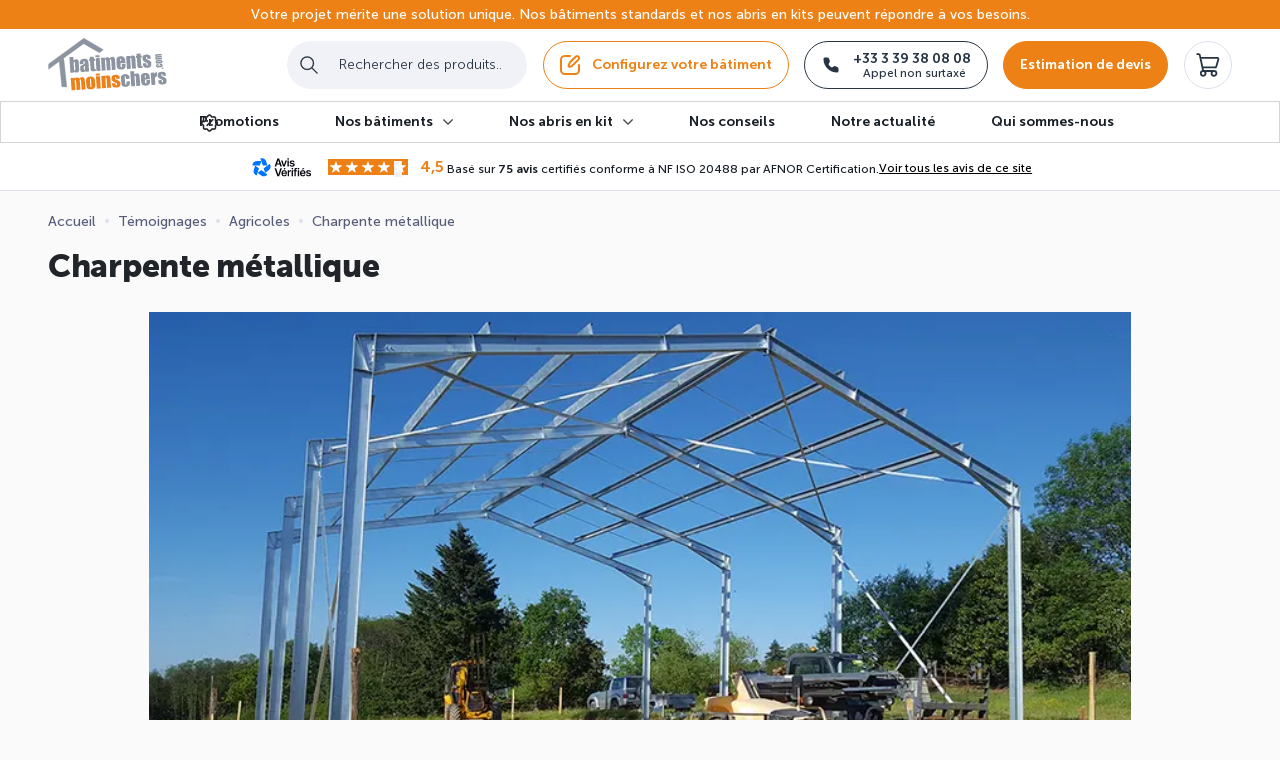

--- FILE ---
content_type: text/html; charset=UTF-8
request_url: https://www.batimentsmoinschers.com/temoignages/charpente-metallique
body_size: 13825
content:
<!DOCTYPE html>

<html lang="fr_FR">
    <head>
        <meta charset="utf-8">
        <meta http-equiv="X-UA-Compatible" content="IE=edge">

    <title>Charpente métallique de qualité, robuste, économique et durable | Bâtiments Moins Chers</title>

    <meta content="width=device-width, initial-scale=1, maximum-scale=5" name="viewport">
    <link rel="apple-touch-icon" sizes="57x57" href="/bmc-theme/media/favicon/apple-icon-57x57.png">
    <link rel="apple-touch-icon" sizes="60x60" href="/bmc-theme/media/favicon/apple-icon-60x60.png">
    <link rel="apple-touch-icon" sizes="72x72" href="/bmc-theme/media/favicon/apple-icon-72x72.png">
    <link rel="apple-touch-icon" sizes="76x76" href="/bmc-theme/media/favicon/apple-icon-76x76.png">
    <link rel="apple-touch-icon" sizes="114x114" href="/bmc-theme/media/favicon/apple-icon-114x114.png">
    <link rel="apple-touch-icon" sizes="120x120" href="/bmc-theme/media/favicon/apple-icon-120x120.png">
    <link rel="apple-touch-icon" sizes="144x144" href="/bmc-theme/media/favicon/apple-icon-144x144.png">
    <link rel="apple-touch-icon" sizes="152x152" href="/bmc-theme/media/favicon/apple-icon-152x152.png">
    <link rel="apple-touch-icon" sizes="180x180" href="/bmc-theme/media/favicon/apple-icon-180x180.png">
    <link rel="icon" type="image/png" sizes="192x192"  href="/bmc-theme/media/favicon/android-icon-192x192.png">
    <link rel="icon" type="image/png" sizes="32x32" href="/bmc-theme/media/favicon/favicon-32x32.png">
    <link rel="icon" type="image/png" sizes="96x96" href="/bmc-theme/media/favicon/favicon-96x96.png">
    <link rel="icon" type="image/png" sizes="16x16" href="/bmc-theme/media/favicon/favicon-16x16.png">
    <link rel="manifest" href="/bmc-theme/media/favicon/manifest.json">
    <link rel="preload" href="/bmc-theme/fonts/MuseoSans-300.9edfafc7.woff2" as="font" type="font/woff2" crossorigin>
    <link rel="preload" href="/bmc-theme/fonts/MuseoSans-500.44c270bb.woff2" as="font" type="font/woff2" crossorigin>
    <link rel="preload" href="/bmc-theme/fonts/MuseoSans-700.2c7ef2e7.woff2" as="font" type="font/woff2" crossorigin>
    <link rel="preload" href="/bmc-theme/fonts/MuseoSans-900.b1dd6e4a.woff2" as="font" type="font/woff2" crossorigin>
    <meta name="msapplication-TileColor" content="#ffffff">
    <meta name="msapplication-TileImage" content="/bmc-theme/media/favicon/ms-icon-144x144.png">
    <meta name="theme-color" content="#ffffff">

            <link rel="canonical"
          href="https://www.batimentsmoinschers.com/temoignages/charpente-metallique"/>


    
    
                
    
            <meta property="og:type" content="website"/>

        
                    <meta property="og:description" content="Un projet de construction métallique ? Optez pour une charpente métallique de quallité: une structure en acier galvanisée robuste, économique et durable !"/>
        
                    <meta property="og:image" content="https://mercure2.twic.pics/prod/bmc-theme/media/bmc_logo_opengraph_fr_FR.jpg"/>
            
            <meta name="description" content="Hangar agricole en kit en acier galvanisé, structure robuste et évolutive pour le stockage de matériel, fourrage et engins agricoles."/>
    
            <meta name="keywords" content="Charpente metallique, charpente métallique, charpentes metalliques" />
    


        
            <link rel="alternate" hreflang="x-default" href="//www.batimentsmoinschers.com/temoignages/charpente-metallique" />
            <link rel="alternate" hreflang="fr-FR" href="//www.batimentsmoinschers.com/temoignages/charpente-metallique" />
            <link rel="alternate" hreflang="fr-BE" href="//www.batimentsmoinschers.com/temoignages/charpente-metallique" />
            <link rel="alternate" hreflang="fr-CH" href="//www.batimentsmoinschers.com/temoignages/charpente-metallique" />
            <link rel="alternate" hreflang="fr-LU" href="//www.batimentsmoinschers.com/temoignages/charpente-metallique" />
                <script type="application/ld+json">
            {
    "@context": "https://schema.org/",
    "@type": "Article",
    "author": {
        "@context": "https://schema.org/",
        "@type": "Organization",
        "url": "https://www.batimentsmoinschers.com",
        "name": "BMC",
        "logo": "https://www.batimentsmoinschers.com/bmc-theme/media/bmc_logo_fr_FR.png"
    },
    "description": "Charpente métallique",
    "mainEntityOfPage": "https://www.batimentsmoinschers.com/temoignages/charpente-metallique",
    "publisher": {
        "@context": "https://schema.org/",
        "@type": "Organization",
        "url": "https://www.batimentsmoinschers.com",
        "name": "BMC",
        "logo": "https://www.batimentsmoinschers.com/bmc-theme/media/bmc_logo_fr_FR.png"
    },
    "dateModified": "2023-10-10 19:25:26"
}
        </script>
    
        <script type="application/ld+json">
            {
    "@context": "https://schema.org/",
    "@type": "Organization",
    "url": "https://www.batimentsmoinschers.com",
    "name": "BMC",
    "logo": "https://www.batimentsmoinschers.com/bmc-theme/media/bmc_logo_fr_FR.png"
}
        </script>

                <link rel="stylesheet" href="/bmc-theme/app.eac2f5df.css">



    
    


    <script src="https://mercure2.twic.pics/?v1&step=50" async defer></script>
            <!-- Google Tag Manager --> <script>(function(w,d,s,l,i){w[l]=w[l]||[];w[l].push({'gtm.start': new Date().getTime(),event:'gtm.js'});var f=d.getElementsByTagName(s)[0], j=d.createElement(s),dl=l!='dataLayer'?'&l='+l:'';j.async=true;j.src= 'https://tss.batimentsmoinschers.com/gzewf5yoxxraqxt.js?id='+i+dl;f.parentNode.insertBefore(j,f); })(window,document,'script','dataLayer','GTM-KVC3VH');</script> <!-- End Google Tag Manager -->
    
            <script src="/bundles/bazingajstranslation/js/translator.min.js" defer></script>
        <script src="https://www.batimentsmoinschers.com/translations" defer></script>
        <script src="https://www.batimentsmoinschers.com/translations/validators" defer></script>
        <script>
            window.utms='[]';
        </script>
        <script src="https://www.google.com/recaptcha/api.js?render=6LdLk0IiAAAAAGIKgjI0SF0ekVH9T5PCACpPxFPg" defer></script>
<script src="/bmc-theme/app.5a0d0e86.js" defer></script>
<script src="/build/shop/app.a308f60f.js" defer></script>

<script src="/_themes/bmc/bmc-theme/bundles/almasyliuspaymentplugin/js/alma.js"></script>

    
</head>

        <body class="d-flex flex-column min-vh-100 " data-turbo-suppress-warning="true" data-data-layer="{&quot;content_group&quot;:&quot;cms&quot;}">
                    <!-- Google Tag Manager (noscript) --> <noscript><iframe src="https://tss.batimentsmoinschers.com/ns.html?id=GTM-KVC3VH" height="0" width="0" style="display:none;visibility:hidden"></iframe></noscript> <!-- End Google Tag Manager (noscript) -->
                


    <header class="bmc  with-banner">
            <div class="light_banner">
            Votre projet mérite une solution unique. Nos bâtiments standards et nos abris en kits peuvent répondre à vos besoins.


            
        </div>
        <div class="container my-2 my-lg-0">
        <div class="row align-items-center justify-content-between no-gutters flex-nowrap">

            <div class="col-auto d-flex justify-content-center">
    <a href="/">
        <img class="logo"
             src="/bmc-theme/media/bmc_logo_fr_FR.svg"
             alt="batimentsmoinschers.com - Bâtiments en kit"/>
    </a>
</div>

            <div class="col col-lg-auto d-flex justify-content-end justify-content-lg-center">

                                    <div class="searchdiv" data-bb-elastic-url="https://www.batimentsmoinschers.com/bmc-search/autocomplete">
    <div class="ui fluid category search">
        <div class="ui icon input" style="width: 100%;">

                        <form name="bitbag_elasticsearch_search" method="get" action="/search" class="ui loadable form" novalidate="novalidate" id="bitbag_elasticsearch_search">
            <fieldset class="form-group"><div id="bitbag_elasticsearch_search_box"><div class="form-group">    <div class="ui action input big"><input type="search" id="bitbag_elasticsearch_search_box_query" name="bitbag_elasticsearch_search[box][query]" required="required" placeholder="Rechercher des produits..." class="prompt app-quick-add-code-input form-control" /><button type="submit" id="bitbag_elasticsearch_search_box_search" class="ui button">Rechercher</button>
    </div>
</div></div></fieldset>
            </form>

        </div>
    </div>
    <div class="search-results"></div>
</div>


                
                                    <div class="d-flex align-items-center justify-content-end btn-group">
                    <a
            id="btn_configurator_3d_access_menu"
            data-data-layer="{&quot;eventName&quot;:&quot;click_configurator&quot;,&quot;button_id&quot;:&quot;btn_configurator_3d_access_menu&quot;,&quot;button_text&quot;:&quot;Configurez votre b\u00e2timent&quot;}"
            href="/3d-configurator"
            class="btn btn__primary__outline btn__icon mr-lg-3">
            <svg class="icon">
                <use xlink:href="/bmc-theme/images/sprite.svg#configurateur"/>
            </svg>
            Configurez votre bâtiment
        </a>
                        <a id="phone_number_button"
           class="d-none d-lg-flex align-items-center justify-content-center btn btn__black__outline btn__icon btn__phone mr-lg-3"
           data-data-layer="{&quot;eventName&quot;:&quot;click_phone&quot;}"
           href="tel:+33339380808">
            <svg class="icon">
                <use xlink:href="/bmc-theme/images/sprite.svg#phone"/>
            </svg>
            <div class="btn__content d-flex align-items-center">
                <p>+33 3 39 38 08 08</p>
                <span class="ml-1">
                    Appel non surtaxé
                </span>
            </div>
        </a>
                        <a id="request_quotation_header_button"
           class="btn btn__primary mr-lg-3"
           data-controller="tracking-plan"
           data-action="click->tracking-plan#clickFormEvent"
           data-data-layer="{&quot;eventName&quot;:&quot;click_form&quot;,&quot;button_id&quot;:&quot;request_quotation_header_button&quot;,&quot;button_text&quot;:&quot;Estimation de devis&quot;,&quot;items&quot;:[]}"
           href="/contact">
            Estimation de devis
        </a>
    </div>

                    <div class="d-flex align-items-center justify-content-end btn-group">
            <div class="d-inline-block" id="sylius-cart-button">
    


<a class="btn header-btn d-flex align-items-center justify-content-center dropdown-toggle"
   aria-label="cart"
   data-toggle="dropdown"
   href="#"
   id="sylius-cart-total" >
    <svg class="icon">
        <use xlink:href="/bmc-theme/images/sprite.svg#cart"/>
    </svg>
    </a>




    <div class="dropdown-menu dropdown-menu-right" style="width:300px">
        


    <div class="card-body text-center">
        Votre panier est vide.
    </div>




    </div>
</div>

    
                    
    </div>
                            </div>

            
                        <div class="col-auto d-flex d-lg-none menu-btn-container">
                <a class="menu-btn">
                    Menu
                    <div id="burger">
                        <span></span>
                        <span></span>
                        <span></span>
                        <span></span>
                    </div>
                </a>
            </div>
            
        </div>
    </div>
    <div class="main-nav">
        <div class="container">
                        
                

    <nav class="navbar navbar-expand-lg">
        <div class="collapse navbar-collapse justify-content-center" id="mainNavbar">
            <ul class="navbar-nav" >
                                                    <li>
            <a href="https://www.batimentsmoinschers.com/liste-produits/en-promotion"
               class="nav-link nav-item nav-taxon"     >
                <div class="nav-link__img">
                                    </div>
                <span>Promotions</span>
                            </a>
        </li>
    
                                                    <li class="nav-item dropdown" >
            <a class="nav-link dropdown-toggle nav-taxon"
               href="#"
               role="button"
               data-toggle="dropdown">
                Nos bâtiments
            </a>
            <div class="dropdown-menu">
                <div class="container">
                    <ul>
                                                                    <li>
            <a href="/liste-produits/batiments-en-stock?bitbag_elasticsearch_search[facets][on_hand]=1"
               class="nav-link  nav-taxon"     >
                <div class="nav-link__img">
                                                                                                                        <img src="https://mercure2.twic.pics/prod/media/image/e5/88/4a4806209479befd5047cc5e2edc.jpg?twic=v1/resize=280/output=auto" srcset="
      https://mercure2.twic.pics/prod/media/image/e5/88/4a4806209479befd5047cc5e2edc.jpg?twic=v1/resize=300/output=auto 300w,
      https://mercure2.twic.pics/prod/media/image/e5/88/4a4806209479befd5047cc5e2edc.jpg?twic=v1/resize=480/output=auto 480w,
      https://mercure2.twic.pics/prod/media/image/e5/88/4a4806209479befd5047cc5e2edc.jpg?twic=v1/resize=750/output=auto 750w,
      https://mercure2.twic.pics/prod/media/image/e5/88/4a4806209479befd5047cc5e2edc.jpg?twic=v1/resize=850/output=auto 850w,
      https://mercure2.twic.pics/prod/media/image/e5/88/4a4806209479befd5047cc5e2edc.jpg?twic=v1/resize=960/output=auto 960w,
      https://mercure2.twic.pics/prod/media/image/e5/88/4a4806209479befd5047cc5e2edc.jpg?twic=v1/resize=1100/output=auto 1100w,
      https://mercure2.twic.pics/prod/media/image/e5/88/4a4806209479befd5047cc5e2edc.jpg?twic=v1/resize=1304/output=auto 1304w"
         alt="" title=""
         loading="lazy"
         class="twic-image twic-done "
         sizes="(max-width: 992px) 75vw, 33vw"
         data-large-thumbnail="" />
                                                            </div>
                <span>Nos bâtiments en stock</span>
                            </a>
        </li>
    
                                                                    <li>
            <a href="/liste-produits/batiments-industriels"
               class="nav-link  nav-taxon"     >
                <div class="nav-link__img">
                                                                                                                        <img src="https://mercure2.twic.pics/prod/media/image/d2/f3/1deaf18a78f62cea13402339355a.jpg?twic=v1/resize=280/output=auto" srcset="
      https://mercure2.twic.pics/prod/media/image/d2/f3/1deaf18a78f62cea13402339355a.jpg?twic=v1/resize=300/output=auto 300w,
      https://mercure2.twic.pics/prod/media/image/d2/f3/1deaf18a78f62cea13402339355a.jpg?twic=v1/resize=480/output=auto 480w,
      https://mercure2.twic.pics/prod/media/image/d2/f3/1deaf18a78f62cea13402339355a.jpg?twic=v1/resize=750/output=auto 750w,
      https://mercure2.twic.pics/prod/media/image/d2/f3/1deaf18a78f62cea13402339355a.jpg?twic=v1/resize=850/output=auto 850w,
      https://mercure2.twic.pics/prod/media/image/d2/f3/1deaf18a78f62cea13402339355a.jpg?twic=v1/resize=960/output=auto 960w,
      https://mercure2.twic.pics/prod/media/image/d2/f3/1deaf18a78f62cea13402339355a.jpg?twic=v1/resize=1100/output=auto 1100w,
      https://mercure2.twic.pics/prod/media/image/d2/f3/1deaf18a78f62cea13402339355a.jpg?twic=v1/resize=1304/output=auto 1304w"
         alt="" title=""
         loading="lazy"
         class="twic-image twic-done "
         sizes="(max-width: 992px) 75vw, 33vw"
         data-large-thumbnail="" />
                                                            </div>
                <span>Nos bâtiments industriels</span>
                            </a>
        </li>
    
                                                                    <li>
            <a href="/liste-produits/batiments-agricoles"
               class="nav-link  nav-taxon"     >
                <div class="nav-link__img">
                                                                                                                        <img src="https://mercure2.twic.pics/prod/media/image/01/f3/d6bf8350f20956e4a83b34b31a22.jpg?twic=v1/resize=280/output=auto" srcset="
      https://mercure2.twic.pics/prod/media/image/01/f3/d6bf8350f20956e4a83b34b31a22.jpg?twic=v1/resize=300/output=auto 300w,
      https://mercure2.twic.pics/prod/media/image/01/f3/d6bf8350f20956e4a83b34b31a22.jpg?twic=v1/resize=480/output=auto 480w,
      https://mercure2.twic.pics/prod/media/image/01/f3/d6bf8350f20956e4a83b34b31a22.jpg?twic=v1/resize=750/output=auto 750w,
      https://mercure2.twic.pics/prod/media/image/01/f3/d6bf8350f20956e4a83b34b31a22.jpg?twic=v1/resize=850/output=auto 850w,
      https://mercure2.twic.pics/prod/media/image/01/f3/d6bf8350f20956e4a83b34b31a22.jpg?twic=v1/resize=960/output=auto 960w,
      https://mercure2.twic.pics/prod/media/image/01/f3/d6bf8350f20956e4a83b34b31a22.jpg?twic=v1/resize=1100/output=auto 1100w,
      https://mercure2.twic.pics/prod/media/image/01/f3/d6bf8350f20956e4a83b34b31a22.jpg?twic=v1/resize=1304/output=auto 1304w"
         alt="" title=""
         loading="lazy"
         class="twic-image twic-done "
         sizes="(max-width: 992px) 75vw, 33vw"
         data-large-thumbnail="" />
                                                            </div>
                <span>Nos bâtiments agricoles</span>
                            </a>
        </li>
    
                                                                    <li>
            <a href="/liste-produits/equestre-loisirs"
               class="nav-link  nav-taxon"     >
                <div class="nav-link__img">
                                                                                                                        <img src="https://mercure2.twic.pics/prod/media/image/97/61/2df4433c08f7fd5e7a63c5240889.jpg?twic=v1/resize=280/output=auto" srcset="
      https://mercure2.twic.pics/prod/media/image/97/61/2df4433c08f7fd5e7a63c5240889.jpg?twic=v1/resize=300/output=auto 300w,
      https://mercure2.twic.pics/prod/media/image/97/61/2df4433c08f7fd5e7a63c5240889.jpg?twic=v1/resize=480/output=auto 480w,
      https://mercure2.twic.pics/prod/media/image/97/61/2df4433c08f7fd5e7a63c5240889.jpg?twic=v1/resize=750/output=auto 750w,
      https://mercure2.twic.pics/prod/media/image/97/61/2df4433c08f7fd5e7a63c5240889.jpg?twic=v1/resize=850/output=auto 850w,
      https://mercure2.twic.pics/prod/media/image/97/61/2df4433c08f7fd5e7a63c5240889.jpg?twic=v1/resize=960/output=auto 960w,
      https://mercure2.twic.pics/prod/media/image/97/61/2df4433c08f7fd5e7a63c5240889.jpg?twic=v1/resize=1100/output=auto 1100w,
      https://mercure2.twic.pics/prod/media/image/97/61/2df4433c08f7fd5e7a63c5240889.jpg?twic=v1/resize=1304/output=auto 1304w"
         alt="" title=""
         loading="lazy"
         class="twic-image twic-done "
         sizes="(max-width: 992px) 75vw, 33vw"
         data-large-thumbnail="" />
                                                            </div>
                <span>Nos bâtiments équestres et loisirs</span>
                            </a>
        </li>
    
                                                <li>
                            <a href="/liste-produits/en-promotion"
                               class="nav-link nav-item nav-taxon" >
                                Tous les bâtiments
                            </a>
                        </li>
                    </ul>
                </div>
            </div>
        </li>
    
                                                    <li class="nav-item dropdown" >
            <a class="nav-link dropdown-toggle nav-taxon"
               href="#"
               role="button"
               data-toggle="dropdown">
                Nos abris en kit
            </a>
            <div class="dropdown-menu">
                <div class="container">
                    <ul>
                                                                    <li>
            <a href="/liste-produits/abris-en-kit?bitbag_elasticsearch_search[facets][on_hand]=1"
               class="nav-link  nav-taxon"     >
                <div class="nav-link__img">
                                                                                                                        <img src="https://mercure2.twic.pics/prod/media/image/76/be/8d6b818904ef8ecac648d4fd4b89.jpg?twic=v1/resize=280/output=auto" srcset="
      https://mercure2.twic.pics/prod/media/image/76/be/8d6b818904ef8ecac648d4fd4b89.jpg?twic=v1/resize=300/output=auto 300w,
      https://mercure2.twic.pics/prod/media/image/76/be/8d6b818904ef8ecac648d4fd4b89.jpg?twic=v1/resize=480/output=auto 480w,
      https://mercure2.twic.pics/prod/media/image/76/be/8d6b818904ef8ecac648d4fd4b89.jpg?twic=v1/resize=750/output=auto 750w,
      https://mercure2.twic.pics/prod/media/image/76/be/8d6b818904ef8ecac648d4fd4b89.jpg?twic=v1/resize=850/output=auto 850w,
      https://mercure2.twic.pics/prod/media/image/76/be/8d6b818904ef8ecac648d4fd4b89.jpg?twic=v1/resize=960/output=auto 960w,
      https://mercure2.twic.pics/prod/media/image/76/be/8d6b818904ef8ecac648d4fd4b89.jpg?twic=v1/resize=1100/output=auto 1100w,
      https://mercure2.twic.pics/prod/media/image/76/be/8d6b818904ef8ecac648d4fd4b89.jpg?twic=v1/resize=1304/output=auto 1304w"
         alt="" title=""
         loading="lazy"
         class="twic-image twic-done "
         sizes="(max-width: 992px) 75vw, 33vw"
         data-large-thumbnail="" />
                                                            </div>
                <span>Nos abris en stock</span>
                            </a>
        </li>
    
                                                                    <li>
            <a href="/liste-produits/abris-en-kit/abris-de-jardin"
               class="nav-link  nav-taxon"     >
                <div class="nav-link__img">
                                                                                                                        <img src="https://mercure2.twic.pics/prod/media/image/1f/b1/4337bbb0a5115d07c2609d45b6a1.jpg?twic=v1/resize=280/output=auto" srcset="
      https://mercure2.twic.pics/prod/media/image/1f/b1/4337bbb0a5115d07c2609d45b6a1.jpg?twic=v1/resize=300/output=auto 300w,
      https://mercure2.twic.pics/prod/media/image/1f/b1/4337bbb0a5115d07c2609d45b6a1.jpg?twic=v1/resize=480/output=auto 480w,
      https://mercure2.twic.pics/prod/media/image/1f/b1/4337bbb0a5115d07c2609d45b6a1.jpg?twic=v1/resize=750/output=auto 750w,
      https://mercure2.twic.pics/prod/media/image/1f/b1/4337bbb0a5115d07c2609d45b6a1.jpg?twic=v1/resize=850/output=auto 850w,
      https://mercure2.twic.pics/prod/media/image/1f/b1/4337bbb0a5115d07c2609d45b6a1.jpg?twic=v1/resize=960/output=auto 960w,
      https://mercure2.twic.pics/prod/media/image/1f/b1/4337bbb0a5115d07c2609d45b6a1.jpg?twic=v1/resize=1100/output=auto 1100w,
      https://mercure2.twic.pics/prod/media/image/1f/b1/4337bbb0a5115d07c2609d45b6a1.jpg?twic=v1/resize=1304/output=auto 1304w"
         alt="" title=""
         loading="lazy"
         class="twic-image twic-done "
         sizes="(max-width: 992px) 75vw, 33vw"
         data-large-thumbnail="" />
                                                            </div>
                <span>Nos abris de jardin</span>
                            </a>
        </li>
    
                                                                    <li>
            <a href="/liste-produits/abris-en-kit/abris-camping-car"
               class="nav-link  nav-taxon"     >
                <div class="nav-link__img">
                                                                                                                        <img src="https://mercure2.twic.pics/prod/media/image/de/3c/3b7a776dbf02926abf6ed61e682a.jpg?twic=v1/resize=280/output=auto" srcset="
      https://mercure2.twic.pics/prod/media/image/de/3c/3b7a776dbf02926abf6ed61e682a.jpg?twic=v1/resize=300/output=auto 300w,
      https://mercure2.twic.pics/prod/media/image/de/3c/3b7a776dbf02926abf6ed61e682a.jpg?twic=v1/resize=480/output=auto 480w,
      https://mercure2.twic.pics/prod/media/image/de/3c/3b7a776dbf02926abf6ed61e682a.jpg?twic=v1/resize=750/output=auto 750w,
      https://mercure2.twic.pics/prod/media/image/de/3c/3b7a776dbf02926abf6ed61e682a.jpg?twic=v1/resize=850/output=auto 850w,
      https://mercure2.twic.pics/prod/media/image/de/3c/3b7a776dbf02926abf6ed61e682a.jpg?twic=v1/resize=960/output=auto 960w,
      https://mercure2.twic.pics/prod/media/image/de/3c/3b7a776dbf02926abf6ed61e682a.jpg?twic=v1/resize=1100/output=auto 1100w,
      https://mercure2.twic.pics/prod/media/image/de/3c/3b7a776dbf02926abf6ed61e682a.jpg?twic=v1/resize=1304/output=auto 1304w"
         alt="" title=""
         loading="lazy"
         class="twic-image twic-done "
         sizes="(max-width: 992px) 75vw, 33vw"
         data-large-thumbnail="" />
                                                            </div>
                <span>Nos abris camping-car</span>
                            </a>
        </li>
    
                                                                    <li>
            <a href="/liste-produits/abris-en-kit/abris-de-voiture"
               class="nav-link  nav-taxon"     >
                <div class="nav-link__img">
                                                                                                                        <img src="https://mercure2.twic.pics/prod/media/image/46/9a/d8c1f4999c7f295e5a6ebeac3b59.jpg?twic=v1/resize=280/output=auto" srcset="
      https://mercure2.twic.pics/prod/media/image/46/9a/d8c1f4999c7f295e5a6ebeac3b59.jpg?twic=v1/resize=300/output=auto 300w,
      https://mercure2.twic.pics/prod/media/image/46/9a/d8c1f4999c7f295e5a6ebeac3b59.jpg?twic=v1/resize=480/output=auto 480w,
      https://mercure2.twic.pics/prod/media/image/46/9a/d8c1f4999c7f295e5a6ebeac3b59.jpg?twic=v1/resize=750/output=auto 750w,
      https://mercure2.twic.pics/prod/media/image/46/9a/d8c1f4999c7f295e5a6ebeac3b59.jpg?twic=v1/resize=850/output=auto 850w,
      https://mercure2.twic.pics/prod/media/image/46/9a/d8c1f4999c7f295e5a6ebeac3b59.jpg?twic=v1/resize=960/output=auto 960w,
      https://mercure2.twic.pics/prod/media/image/46/9a/d8c1f4999c7f295e5a6ebeac3b59.jpg?twic=v1/resize=1100/output=auto 1100w,
      https://mercure2.twic.pics/prod/media/image/46/9a/d8c1f4999c7f295e5a6ebeac3b59.jpg?twic=v1/resize=1304/output=auto 1304w"
         alt="" title=""
         loading="lazy"
         class="twic-image twic-done "
         sizes="(max-width: 992px) 75vw, 33vw"
         data-large-thumbnail="" />
                                                            </div>
                <span>Nos abris de voiture et carport</span>
                            </a>
        </li>
    
                                                <li>
                            <a href="/liste-produits/abris-en-kit"
                               class="nav-link nav-item nav-taxon" >
                                Tous les abris
                            </a>
                        </li>
                    </ul>
                </div>
            </div>
        </li>
    
                                                    <li>
            <a href="/nos-conseils"
               class="nav-link nav-item nav-taxon"     >
                <div class="nav-link__img">
                                    </div>
                <span>Nos conseils</span>
                            </a>
        </li>
    
                                                    <li>
            <a href="/actualites"
               class="nav-link nav-item nav-taxon"     >
                <div class="nav-link__img">
                                    </div>
                <span>Notre actualité</span>
                            </a>
        </li>
    
                                                    <li>
            <a href="/notre-societe"
               class="nav-link nav-item nav-taxon"     >
                <div class="nav-link__img">
                                    </div>
                <span>Qui sommes-nous</span>
                            </a>
        </li>
    
                            </ul>
        </div>
    </nav>

        
        
    </div>
</div>
    
    
            <div class="av-block__container">
        <div class="container">
        <div class="av-block d-flex align-items-center">
    
    <div class="av-block__rating">
        <img class="av-block__logo" src="/bmc-theme/media/av_logo.svg" alt="Avis Vérifiés">
        <div class="rate__stars d-flex">
            <div class="rate__star ">
                <img class="icon" alt="star icon" src="/bmc-theme/media/star.svg">
            </div>
            <div class="rate__star ">
                <img class="icon" alt="star icon" src="/bmc-theme/media/star.svg">
            </div>
            <div class="rate__star ">
                <img class="icon" alt="star icon" src="/bmc-theme/media/star.svg">
            </div>
            <div class="rate__star ">
                <img class="icon" alt="star icon" src="/bmc-theme/media/star.svg">
            </div>
            <div class="rate__star star-5">
                <img class="icon" alt="star icon" src="/bmc-theme/media/star.svg">
            </div>
        </div>
        <span class="av-block__score">
        4,5
    </span>
    </div>

            <p>Basé sur <b>75 avis</b> certifiés conforme à NF ISO 20488 par AFNOR Certification.</p>
    
    <div data-controller="link-obfuscator" data-link-obfuscator-url-value="https://www.avis-verifies.com/avis-clients/batimentsmoinschers.com" data-link-obfuscator-blank-value="true">
    <span
        class="obfuscated-link link"
        role="button"
        style="cursor: pointer"
        data-link-obfuscator-target="button"
    >
        Voir tous les avis de ce site
    </span>
</div>


            </div>
        </div>
        </div>
    </header>




<div class="main-content  ">
    
                                                    
    


                                <section class="section__breadcrumb">
    <div class="container">
        <nav>
            <ol class="breadcrumb" itemscope itemtype="https://schema.org/BreadcrumbList">
                <li itemprop="itemListElement" itemscope itemtype="https://schema.org/ListItem" class="breadcrumb-item">
                    <a itemprop="item" href="/">
                        <span itemprop="name">Accueil</span>
                    </a>
                    <meta itemprop="position" content="1" />
                                    </li>

                
                                                    <li itemprop="itemListElement" itemscope itemtype="https://schema.org/ListItem" class="breadcrumb-item">
                        <a itemprop="item" href="/temoignages">
                            <span itemprop="name">Témoignages</span>
                        </a>
                        <meta itemprop="position" content="2" />
                    </li>
                                    
                                
                                                        <li itemprop="itemListElement" itemscope itemtype="https://schema.org/ListItem" class="breadcrumb-item">
                        <a itemprop="item" href="/temoignages/agricoles">
                            <span itemprop="name">Agricoles</span>
                        </a>
                        <meta itemprop="position" content="3" />
                    </li>
                                        </li>
                
                <li class="breadcrumb-item active" itemprop="itemListElement" itemscope itemtype="https://schema.org/ListItem">
                    <span itemprop="name">
                        Charpente métallique
                    </span>
                    <meta itemprop="position" content="4" />
                </li>
            </ol>
        </nav>
    </div>
</section>

                <div class="ui segment">
                                                <section class="section__editorial__title">
                        <div class="container">
                            <div class="row">
                                <div class="col-12 mb-4">
                                    <h1 class="category__title">
                                                                                    Charpente métallique
                                                                            </h1>
                                </div>
                            </div>
                        </div>
                    </section>
                
                <div class="ui grid center aligned">
                    <div class="eight wide column">
                                            </div>
                </div>
            
            <div class="ui hidden divider"></div>

                                                                                                    
            <div class="bitbag-page-content testimonies  ">
                                    <section class="section__image_collection">
    <div class="container">
        <div class="row">
            <div class="col-lg-10 offset-lg-1">
                <div class="section__image_collection__container">
                    <div class="swiper" data-controller="carousel" data-carousel-options-value="{&quot;slidesPerView&quot;:1,&quot;spaceBetween&quot;:0,&quot;watchSlidesVisibility&quot;:true,&quot;pagination&quot;:{&quot;el&quot;:&quot;.swiper-pagination&quot;}}">
                        <div class="swiper-wrapper">
                                                        <div class="swiper-slide">
                                                                    <div class="section__image_collection__item">
                                                                                                                <img
        src="https://mercure2.twic.pics/prod/media/rich-editor/capturedecran20251216103823-694128c7d7559.png?twic=v1/resize=280/output=auto "
        srcset="https://mercure2.twic.pics/prod/media/rich-editor/capturedecran20251216103823-694128c7d7559.png?twic=v1/resize=300/output=auto 300w, https://mercure2.twic.pics/prod/media/rich-editor/capturedecran20251216103823-694128c7d7559.png?twic=v1/resize=480/output=auto 480w, https://mercure2.twic.pics/prod/media/rich-editor/capturedecran20251216103823-694128c7d7559.png?twic=v1/resize=780/output=auto 780w, https://mercure2.twic.pics/prod/media/rich-editor/capturedecran20251216103823-694128c7d7559.png?twic=v1/resize=960/output=auto 960w, https://mercure2.twic.pics/prod/media/rich-editor/capturedecran20251216103823-694128c7d7559.png?twic=v1/resize=1100/output=auto 1100w, https://mercure2.twic.pics/prod/media/rich-editor/capturedecran20251216103823-694128c7d7559.png?twic=v1/resize=1304/output=auto 1304w, "
        alt=""
        title=""
        sizes="(max-width: 992px) 100vw, 50vw"
        class="twic-image twic-done ui fluid image"
        
        fetchpriority="high"
        
        
        
         style="background-image: url(https://mercure2.twic.pics/prod/media/rich-editor/capturedecran20251216103823-694128c7d7559.png?twic=v1/resize=280/output=preview)"     />


                                                                                                        </div>
                                                            </div>
                                                    </div>
                        <div class="swiper-pagination"></div>
                    </div>
                </div>

            </div>
        </div>
    </div>
</section>
    <section class="section__blockquote">
        <div class="container">
            <div class="row">
                <div class="col-lg-7 offset-lg-2">
                    <div class="section__blockquote__item">
                        <blockquote>
                            <p><div>J&rsquo;ai connu Batimentsmoinschers sur Internet et gr&acirc;ce &agrave; des coll&egrave;gues qui avez d&eacute;j&agrave; entendu parler de vous et c&rsquo;est notamment le prix qui m&rsquo;a d&eacute;cid&eacute; &agrave; commander. Les commerciaux sont vraiment sympas et m&rsquo;ont toujours bien conseill&eacute;, en plus ils r&eacute;pondent toujours tr&egrave;s rapidement ! Dans l&rsquo;ensemble la livraison 1 s&rsquo;est bien pass&eacute;e ainsi que le montage. Je suis vraiment satisfait de la qualit&eacute;, c&rsquo;est pourquoi je vous ai d&eacute;j&agrave; recommand&eacute; autour de moi et continuerai &agrave; le faire !</div></p>
                        </blockquote>
                        <figcaption>
                            <cite>M. ARMANET</cite>
                            <br/>                         </figcaption>
                    </div>
                </div>
            </div>
        </div>
    </section>
<h3>Contexte et besoins</h3>

<div>&Agrave; Saint-Jean-de-Bournay (38440), dans le d&eacute;partement de l&rsquo;Is&egrave;re en r&eacute;gion Auvergne-Rh&ocirc;ne-Alpes, M. Armanet, professionnel du secteur industriel, avait besoin d&rsquo;un b&acirc;timent industriel fonctionnel pour soutenir le d&eacute;veloppement de son activit&eacute;. Implant&eacute;e dans une zone &agrave; dominante artisanale et industrielle, la commune b&eacute;n&eacute;ficie d&rsquo;un environnement propice aux activit&eacute;s de stockage et de logistique. Le projet devait r&eacute;pondre &agrave; des besoins pr&eacute;cis de stockage, d&rsquo;organisation des flux et de s&eacute;curisation du mat&eacute;riel, tout en s&rsquo;adaptant aux contraintes climatiques locales, marqu&eacute;es par des variations saisonni&egrave;res.</div>

<h3>D&eacute;tails de la r&eacute;alisation</h3>

<div>
<div>Le b&acirc;timent est un hangar agricole en structure m&eacute;tallique, actuellement en phase de montage. La charpente acier galvanis&eacute;e &agrave; chaud forme un grand volume d&eacute;gag&eacute;, adapt&eacute; au stockage de mat&eacute;riel, de fourrage ou &agrave; l&rsquo;abri d&rsquo;engins agricoles. La conception ouverte facilite l&rsquo;acc&egrave;s et la circulation des machines, tout en offrant une solution &eacute;volutive selon les besoins de l&rsquo;exploitation. Cette structure robuste garantit une excellente durabilit&eacute; et une mise en &oelig;uvre rapide sur site.</div>
</div>

<h3>Vous aussi, r&eacute;alisez votre projet !</h3>

<div>
<div>Si, comme M. Armanet, vous &ecirc;tes bas&eacute; &agrave; Saint-Jean-de-Bournay (38440) ou ailleurs en Is&egrave;re, notre &eacute;quipe vous accompagne pour r&eacute;aliser votre <strong><a href="https://www.batimentsmoinschers.com/liste-produits/batiments-isoles">b&acirc;timent industriel</a></strong> ou agricole sur mesure. Nos solutions m&eacute;talliques b&eacute;n&eacute;ficient de la galvanisation &agrave; chaud, d&rsquo;un montage simplifi&eacute; et d&rsquo;une robustesse reconnue. Qu&rsquo;il s&rsquo;agisse de stockage, de locaux industriels ou d&rsquo;ateliers, nous proposons des b&acirc;timents adapt&eacute;s &agrave; vos besoins au meilleur rapport qualit&eacute;/prix.</div>
</div>

<div>&nbsp;</div>

<div><strong><a href="https://www.batimentsmoinschers.com/contact">Contactez-nous</a> </strong>d&egrave;s aujourd&rsquo;hui pour concevoir votre b&acirc;timent sur mesure et optimiser votre espace de stockage.</div>
                    
    
                
            <div class="section__small-banner">
    <div class="row">
        <div class="col-12">
            <div class="section__small-banner__item section__small-banner__item__dark">
                <div class="row">
                    <div class="col-lg-6">
                        <div class="section__small-banner__item__img">
                                                                                            <img src="https://mercure2.twic.pics/prod/media/rich-editor/temoignage_bloc_v2-651523d69864c.jpg?twic=v1/resize=280/output=auto" srcset="
      https://mercure2.twic.pics/prod/media/rich-editor/temoignage_bloc_v2-651523d69864c.jpg?twic=v1/resize=300/output=auto 300w,
      https://mercure2.twic.pics/prod/media/rich-editor/temoignage_bloc_v2-651523d69864c.jpg?twic=v1/resize=480/output=auto 480w,
      https://mercure2.twic.pics/prod/media/rich-editor/temoignage_bloc_v2-651523d69864c.jpg?twic=v1/resize=750/output=auto 750w,
      https://mercure2.twic.pics/prod/media/rich-editor/temoignage_bloc_v2-651523d69864c.jpg?twic=v1/resize=850/output=auto 850w,
      https://mercure2.twic.pics/prod/media/rich-editor/temoignage_bloc_v2-651523d69864c.jpg?twic=v1/resize=960/output=auto 960w,
      https://mercure2.twic.pics/prod/media/rich-editor/temoignage_bloc_v2-651523d69864c.jpg?twic=v1/resize=1100/output=auto 1100w,
      https://mercure2.twic.pics/prod/media/rich-editor/temoignage_bloc_v2-651523d69864c.jpg?twic=v1/resize=1304/output=auto 1304w"
         alt="" title=""
         loading="lazy"
         class="twic-image twic-done "
         sizes="(max-width: 992px) 75vw, 33vw"
         data-large-thumbnail="" />
                        </div>
                    </div>
                    <div class="col-lg-6 section__small-banner__item__content">
                        <span class="tag"></span>                        <p>Retrouvez tous nos témoignages clients !</p>
                        <a class="btn btn__white__outline"
                           target="_blank" href="https://www.batimentsmoinschers.com/temoignages">En voir plus</a>
                    </div>
                </div>
            </div>
        </div>
    </div>
</div>
    
            <section class="section__articles">
        <div class="container">
            <div class="row">
                <div class="col-12 d-flex flex-column flex-lg-row align-items-start align-items-lg-center justify-content-between mb-4">
                    <h2>DÉCOUVREZ NOS BÂTIMENTS AGRICOLES !</h2>
                    <a class="link link__see_more mt-2 mt-lg-0 ml-lg-3" href="https://www.batimentsmoinschers.com/nos-atouts/le-meilleur-rapport-qualite-prix-du-marche">Le Meilleur Rapport Qualité/Prix du Marché</a>
                </div>
                <div class="col-12 section__articles__container">
                    <div class="row">
                                                    


<div class="col-12 col-lg-4 section__category__item__container">
    <a class="section__category__item__link"
       data-controller="tracking-plan"
       data-action="click->tracking-plan#selectItemEvent"
       data-data-layer=""
       href="/produit/hangar-industriel-en-kit-989m2">
        <div class="section__category__item">
            <div class="section__category__item__head w-100 d-flex flex-column align-items-center justify-content-start">
                <h3>Hangar industriel en kit de 990m²</h3>

                <div class="section__category__item__price d-flex flex-column align-items-center justify-content-center">
                                             <div class="section__category__item__price__alma d-flex align-items-center justify-content-center">
                            <img class="icon mr-1" src="/bmc-theme/media/alma/fr_FR/badge-cb-alma-white-3x.svg" alt="alma">
                            <p class="primary">1er paiement à partir de&nbsp;<span class="primary"><b>1 344,17 €</b></span></p>
                        </div>
                                                                                                    <p>
                        Prix : 
                        
                        <b>40 325 €&nbsp;HT</b>
                    </p>
                </div>
                                    <div class="d-flex align-items-center w-100">
                        <p class="profil_type small">Professionnels : </p>
                        <p class="profil_type small">Acheteur : </p>
                    </div>

                    <div class="d-flex align-items-center justify-content-between w-100">
                        <div class="tva_type_container d-flex justify-content-center">
                            <span class="tva_type">Pas de TVA à avancer</span>
                        </div>
                        <div class="tva_type_container d-flex justify-content-center">
                            <span class="tva_type">TVA appliquée au paiement</span>
                        </div>
                    </div>
                
                <div class="d-flex align-items-center  justify-content-between section__category__item__discount_group w-100">
                                            <span class="section__category__item__discount">En stock</span>
                                                                <span class="section__category__item__online_discount ml-2">
                            -2% si vous commandez par internet
                        </span>
                                    </div>
            </div>
            <div class="section__category__item__img">
                                                                                                    

                            
            <img src="https://mercure2.twic.pics/prod/media/image/6a/5d/f0f81f6f2bf48a00d388cbe29d24.png?twic=v1/output=preview" class="twic-image " alt="Hangar-industriel-en-kit-de-990-m-2" title="Hangar-industriel-en-kit-de-990-m-2" data-twic-src="image:prod/media/image/6a/5d/f0f81f6f2bf48a00d388cbe29d24.png"/>
                                                                    </div>
            <div class="section__category__item__content w-100">
                

<div class="section__category__item__rate d-flex align-items-center w-100 justify-content-center">
    <div class="section__category__item__rate__stars d-flex">
                    <svg class="icon">
            <use xlink:href="/bmc-theme/images/sprite.svg#star-full"/>
        </svg>
                <svg class="icon">
            <use xlink:href="/bmc-theme/images/sprite.svg#star-full"/>
        </svg>
                <svg class="icon">
            <use xlink:href="/bmc-theme/images/sprite.svg#star-full"/>
        </svg>
                <svg class="icon">
            <use xlink:href="/bmc-theme/images/sprite.svg#star-full"/>
        </svg>
                <svg class="icon">
            <use xlink:href="/bmc-theme/images/sprite.svg#star-half"/>
        </svg>
        <p>4.5/5</p>

            </div>
</div>
                <div class="d-flex flex-column align-items-center justify-content-center">
                    <p class="detail">Superficie totale : <b>988,80m²</b></p>
                    <div class="d-flex align-items-center justify-content-center w-100 mt-2">
                        <p class="small">Largeur <b>20.6m</b></p>
                        <p class="small">Longueur <b>48m</b></p>
                        <p class="small">Hauteur <b>5m</b></p>
                    </div>
                </div>
            </div>
            <div class="section__category__item__btn d-flex flex-column align-items-center justify-content-start w-100">
                <span class="btn btn__primary w-100">Découvrir</span>
            </div>
        </div>
    </a>
</div>
                                                    


<div class="col-12 col-lg-4 section__category__item__container">
    <a class="section__category__item__link"
       data-controller="tracking-plan"
       data-action="click->tracking-plan#selectItemEvent"
       data-data-layer=""
       href="/produit/batiment-en-kit-400m2-hauteur-6m">
        <div class="section__category__item">
            <div class="section__category__item__head w-100 d-flex flex-column align-items-center justify-content-start">
                <h3>Bâtiment en kit de 400m² hauteur 6m</h3>

                <div class="section__category__item__price d-flex flex-column align-items-center justify-content-center">
                                             <div class="section__category__item__price__alma d-flex align-items-center justify-content-center">
                            <img class="icon mr-1" src="/bmc-theme/media/alma/fr_FR/badge-cb-alma-white-3x.svg" alt="alma">
                            <p class="primary">1er paiement à partir de&nbsp;<span class="primary"><b>563,33 €</b></span></p>
                        </div>
                                                                                                    <p>
                        Prix : 
                        
                        <b>16 900 €&nbsp;HT</b>
                    </p>
                </div>
                                    <div class="d-flex align-items-center w-100">
                        <p class="profil_type small">Professionnels : </p>
                        <p class="profil_type small">Acheteur : </p>
                    </div>

                    <div class="d-flex align-items-center justify-content-between w-100">
                        <div class="tva_type_container d-flex justify-content-center">
                            <span class="tva_type">Pas de TVA à avancer</span>
                        </div>
                        <div class="tva_type_container d-flex justify-content-center">
                            <span class="tva_type">TVA appliquée au paiement</span>
                        </div>
                    </div>
                
                <div class="d-flex align-items-center  justify-content-between section__category__item__discount_group w-100">
                                            <span class="section__category__item__discount">En stock</span>
                                                                <span class="section__category__item__online_discount ml-2">
                            -2% si vous commandez par internet
                        </span>
                                    </div>
            </div>
            <div class="section__category__item__img">
                                                                                                    

                            
            <img src="https://mercure2.twic.pics/prod/media/image/6b/69/c94b1b2a5b1598edc37f7e555349.jpg?twic=v1/output=preview" class="twic-image " alt="Bâtiment-en-kit-de-400-m-2-hauteur-6-m" title="Bâtiment-en-kit-de-400-m-2-hauteur-6-m" data-twic-src="image:prod/media/image/6b/69/c94b1b2a5b1598edc37f7e555349.jpg"/>
                                                                    </div>
            <div class="section__category__item__content w-100">
                

<div class="section__category__item__rate d-flex align-items-center w-100 justify-content-center">
    <div class="section__category__item__rate__stars d-flex">
                    <svg class="icon">
            <use xlink:href="/bmc-theme/images/sprite.svg#star-full"/>
        </svg>
                <svg class="icon">
            <use xlink:href="/bmc-theme/images/sprite.svg#star-full"/>
        </svg>
                <svg class="icon">
            <use xlink:href="/bmc-theme/images/sprite.svg#star-full"/>
        </svg>
                <svg class="icon">
            <use xlink:href="/bmc-theme/images/sprite.svg#star-full"/>
        </svg>
                <svg class="icon">
            <use xlink:href="/bmc-theme/images/sprite.svg#star-half"/>
        </svg>
        <p>4.7/5</p>

            </div>
</div>
                <div class="d-flex flex-column align-items-center justify-content-center">
                    <p class="detail">Superficie totale : <b>398,40m²</b></p>
                    <div class="d-flex align-items-center justify-content-center w-100 mt-2">
                        <p class="small">Largeur <b>16.6m</b></p>
                        <p class="small">Longueur <b>24m</b></p>
                        <p class="small">Hauteur <b>6m</b></p>
                    </div>
                </div>
            </div>
            <div class="section__category__item__btn d-flex flex-column align-items-center justify-content-start w-100">
                <span class="btn btn__primary w-100">Découvrir</span>
            </div>
        </div>
    </a>
</div>
                                                    


<div class="col-12 col-lg-4 section__category__item__container">
    <a class="section__category__item__link"
       data-controller="tracking-plan"
       data-action="click->tracking-plan#selectItemEvent"
       data-data-layer=""
       href="/produit/hangar-monopente-192m2">
        <div class="section__category__item">
            <div class="section__category__item__head w-100 d-flex flex-column align-items-center justify-content-start">
                <h3>Hangar en kit monopente de 190m²</h3>

                <div class="section__category__item__price d-flex flex-column align-items-center justify-content-center">
                                             <div class="section__category__item__price__alma d-flex align-items-center justify-content-center">
                            <img class="icon mr-1" src="/bmc-theme/media/alma/fr_FR/badge-cb-alma-white-3x.svg" alt="alma">
                            <p class="primary">1er paiement à partir de&nbsp;<span class="primary"><b>289 €</b></span></p>
                        </div>
                                                                                                    <p>
                        Prix : 
                        
                        <b>8 670 €&nbsp;HT</b>
                    </p>
                </div>
                                    <div class="d-flex align-items-center w-100">
                        <p class="profil_type small">Professionnels : </p>
                        <p class="profil_type small">Acheteur : </p>
                    </div>

                    <div class="d-flex align-items-center justify-content-between w-100">
                        <div class="tva_type_container d-flex justify-content-center">
                            <span class="tva_type">Pas de TVA à avancer</span>
                        </div>
                        <div class="tva_type_container d-flex justify-content-center">
                            <span class="tva_type">TVA appliquée au paiement</span>
                        </div>
                    </div>
                
                <div class="d-flex align-items-center  justify-content-between section__category__item__discount_group w-100">
                                            <span class="section__category__item__discount">En stock</span>
                                                                <span class="section__category__item__online_discount ml-2">
                            -2% si vous commandez par internet
                        </span>
                                    </div>
            </div>
            <div class="section__category__item__img">
                                                                                                    

                            
            <img src="https://mercure2.twic.pics/prod/media/image/6a/29/2236fc3d23f5691c5d63b39c9527.jpg?twic=v1/output=preview" class="twic-image " alt="Hangar-agricole-monopente-de-190-m-2" title="Hangar-agricole-monopente-de-190-m-2" data-twic-src="image:prod/media/image/6a/29/2236fc3d23f5691c5d63b39c9527.jpg"/>
                                                                    </div>
            <div class="section__category__item__content w-100">
                

<div class="section__category__item__rate d-flex align-items-center w-100 justify-content-center">
    <div class="section__category__item__rate__stars d-flex">
                    <svg class="icon">
            <use xlink:href="/bmc-theme/images/sprite.svg#star-full"/>
        </svg>
                <svg class="icon">
            <use xlink:href="/bmc-theme/images/sprite.svg#star-full"/>
        </svg>
                <svg class="icon">
            <use xlink:href="/bmc-theme/images/sprite.svg#star-full"/>
        </svg>
                <svg class="icon">
            <use xlink:href="/bmc-theme/images/sprite.svg#star-full"/>
        </svg>
                <svg class="icon">
            <use xlink:href="/bmc-theme/images/sprite.svg#star-half"/>
        </svg>
        <p>4.4/5</p>

            </div>
</div>
                <div class="d-flex flex-column align-items-center justify-content-center">
                    <p class="detail">Superficie totale : <b>192m²</b></p>
                    <div class="d-flex align-items-center justify-content-center w-100 mt-2">
                        <p class="small">Largeur <b>8m</b></p>
                        <p class="small">Longueur <b>24m</b></p>
                        <p class="small">Hauteur <b>5m</b></p>
                    </div>
                </div>
            </div>
            <div class="section__category__item__btn d-flex flex-column align-items-center justify-content-start w-100">
                <span class="btn btn__primary w-100">Découvrir</span>
            </div>
        </div>
    </a>
</div>
                                            </div>
                </div>
            </div>
        </div>
    </section>


                            </div>
            <div class="ui dividing header"></div>
        </div>
            

    

</div>

                <div class="footer__newsletterblock">
    <div class="container">
        <div class="row align-items-center">
            <div class="col-12 col-lg-6 offset-lg-3 d-flex flex-column">
                <h2 class="h4">Newsletter</h2>
                <p class="mb-3">Pour être parmi les premiers informés de nos bons plans, promotions et offres exclusives, inscrivez-vous à notre newsletter !</p>
                                <form
                    id="form_subscribe_newsletter"
                    data-data-layer="{&quot;eventName&quot;:&quot;newsletter_registration&quot;}"
                    action="https://www.batimentsmoinschers.com/newsletter/_subscribe"
                    method="post">
                    <div class="form-group">
                        <input name="email" type="email" class="form-control" placeholder="Entrez votre email"/>
                        <input type="submit" value="OK"/>
                    </div>
                </form>
            </div>
        </div>
    </div>
</div>



            <div class="footer__reassurance mb-3 mb-lg-4">
        <div class="container">
            <div class="row">
                <div class="col-12">
                    <div class="footer__reassurance__container py-lg-4">
                        <div class="row">
                                                                                                                        <div class="col-6 col-lg-3 d-flex flex-column align-items-center justify-content-center footer__reassurance__item py-lg-2 px-lg-4 py-3 px-2">
                                    <svg class="icon"><use xlink:href="/bmc-theme/images/sprite.svg#building"/></svg>
                                    <p class="subtitle detail text-center">
                                        Garantie fabricant
                                    </p>
                                    <p class="text-center">Assurance HDI Gerling Internationale sur tous nos produits</p>
                                </div>
                                                                                                                            <div class="col-6 col-lg-3 d-flex flex-column align-items-center justify-content-center footer__reassurance__item py-lg-2 px-lg-4 py-3 px-2">
                                    <svg class="icon"><use xlink:href="/bmc-theme/images/sprite.svg#building"/></svg>
                                    <p class="subtitle detail text-center">
                                        Délais de livraison des abris
                                    </p>
                                    <p class="text-center">Les délais de livraison varient entre <strong>9 et 10 semaines</strong> hors période estivale et périodes de fêtes.</p>
                                </div>
                                                                                                                            <div class="col-6 col-lg-3 d-flex flex-column align-items-center justify-content-center footer__reassurance__item py-lg-2 px-lg-4 py-3 px-2">
                                    <svg class="icon"><use xlink:href="/bmc-theme/images/sprite.svg#building"/></svg>
                                    <p class="subtitle detail text-center">
                                        Taxe applicable
                                    </p>
                                    <p class="text-center"><strong>Pas d’avance de TVA</strong> &agrave; effectuer pour les professionnels.</p>
                                </div>
                                                                                                                            <div class="col-6 col-lg-3 d-flex flex-column align-items-center justify-content-center footer__reassurance__item py-lg-2 px-lg-4 py-3 px-2">
                                    <svg class="icon"><use xlink:href="/bmc-theme/images/sprite.svg#building"/></svg>
                                    <p class="subtitle detail text-center">
                                        Montage
                                    </p>
                                    <p class="text-center"><strong>Montage</strong> par nos partenaires possible, avec nos &eacute;quipes.</p>
                                </div>
                                                                                    </div>
                    </div>
                </div>
            </div>
        </div>
    </div>






<footer>
    <div class="container">
        <div class="row">
            <div class="col-12">
                <div class="footer__container mb-4">
                    <div class="row">
                        <div class="col-12 col-lg-9 footer__main">
                            <div class="row">
                                <div class="col-12 mb-4 mb-lg-2">
    <div class="row">
        <div class="col-lg-auto col-12 d-flex justify-content-start">
            <a class="logo" href="/">
                Batimentsmoinschers.com
            </a>
        </div>
        <div class="col mt-3 mt-lg-0">
            <div class="footer__locale d-flex justify-content-start justify-content-lg-end align-content-start align-items-lg-center flex-column flex-lg-row">
                <p class="footer__locale__title detail mb-3 mb-lg-0">Langue : </p>
                <div class="d-flex flex-wrap align-items-center justify-content-start justify-content-lg-end">
                                                                    <a class="sylius-available-locale active-locale" href="//www.batimentsmoinschers.com">
                    <span>Français</span>
                </a>
                                                            <a class="sylius-available-locale " href="//afrique.batimentsmoinschers.com">
                    <span>Afrique (Français)</span>
                </a>
                                                            <a class="sylius-available-locale " href="//www.guenstigehallen.de">
                    <span>Deutsch</span>
                </a>
                                                            <a class="sylius-available-locale " href="//www.easysteelsheds.com">
                    <span>English</span>
                </a>
                                                            <a class="sylius-available-locale " href="//africa.easysteelsheds.com">
                    <span>Africa (English)</span>
                </a>
                                        </div>
            </div>
        </div>
    </div>
</div>

<div class="col-12 footer__social my-4">
    <div class="d-flex align-content-start align-items-lg-center justify-content-start flex-column flex-lg-row">
        <p class="detail mb-3 mb-lg-0 mr-4"><b>Suivez-nous sur les réseaux</b></p>
        <div class="btn-group d-flex flex-wrap align-items-center justify-content-start justify-content-lg-center">
                        <a class="btn btn__social d-flex align-content-center justify-content-start justify-content-lg-center mb-3 mb-lg-0" href="https://www.facebook.com/batimentsmoinschers" target="_blank">
                <svg class="icon"><use xlink:href="/bmc-theme/images/sprite.svg#facebook"/></svg>
                <p class="detail mb-0 ml-2">Facebook</p>
            </a>
                        <a class="btn btn__social d-flex align-content-center justify-content-start justify-content-lg-center mb-3 mb-lg-0" href="https://www.instagram.com/batimentsmoinschers" target="_blank">
                <svg class="icon"><use xlink:href="/bmc-theme/images/sprite.svg#instagram"/></svg>
                <p class="detail mb-0 ml-2">Instagram</p>
            </a>
                        <a class="btn btn__social d-flex align-content-center justify-content-start justify-content-lg-center mb-3 mb-lg-0" href="https://www.linkedin.com/company/batimentsmoinschers-com" target="_blank">
                <svg class="icon"><use xlink:href="/bmc-theme/images/sprite.svg#linkedin"/></svg>
                <p class="detail mb-0 ml-2">Linkedin</p>
            </a>
                        <a class="btn btn__social d-flex align-content-center justify-content-start justify-content-lg-center mb-3 mb-lg-0" href="https://www.youtube.com/c/Batimentsmoinschersofficiel" target="_blank">
                <svg class="icon"><use xlink:href="/bmc-theme/images/sprite.svg#youtube"/></svg>
                <p class="detail mb-0 ml-2">Youtube</p>
            </a>
                    </div>
    </div>
</div>




<div class="col-12 footer__menu mt-2 mb-4">
    <div class="row">
        <div class="col-12 col-lg-3 my-4 mt-lg-0">
                <p>batimentsmoinschers.com<br />+33 3 39 38 08 08<br />4a Rue Pletzer<br />L-8080 Bertrange<br />Luxembourg</p><div><a class="btn btn__primary" href="/contact">Votre devis gratuit</a></div>
<p ="font-size:11px;"><br />Contacter le service client :</p><span style="font-size:9px;"><a href="mailto:service-client@batimentsmoinschers.com">service-client@batimentsmoinschers.com</a></span>



        </div>
                    <div class="col-12 my-3 col-lg-3 mt-lg-0 link-group">
                <div class="dropdown-header">
                    À propos de nous
                </div>
                <div class="dropdown-items">
                    <div><a class="link" href="/notre-societe">Notre soci&eacute;t&eacute;</a></div><div><a class="link" href="/nos-atouts">Nos atouts</a></div><div><a class="link" href="/faq">Questions fr&eacute;quentes</a></div><div><a class="link" href="/nos-conseils">Conseils</a></div><div><a class="link" href="/condition-generale-de-vente-en-ligne-des-abris-en-kit">CGV</a></div>


                    
                </div>
            </div>
                            <div class="col-12 my-3 col-lg-3 mt-lg-0 link-group">
                <div class="dropdown-header">
                    Toute l&#039;actualité
                </div>
                <div class="dropdown-items">
                    <div><a class="link" href="/actualites">Actualit&eacute;s</a></div><div><a class="link" href="/revue-de-presse">Revue de presse</a></div><div><a class="link" href="/temoignages">Avis de nos clients</a></div><div><a class="link" href="/fiche-qualite-batiment-produit" target="_blank">Fiche qualité bâtiment</a></div><div><a class="link" href="/comparatif/pourquoi-choisir-batimentsmoinschers-com" target="_blank">Pourquoi nous choisir ?</a></div><div><span style="color: #ff9900;"><a class="link" style="color: #ffa500;" href="https://www.tolesmoinscheres.com/" target="_blank">tolesmoinscheres.com</a></span></div>


                    
                </div>
            </div>
                            <div class="col-12 my-3 col-lg-3 mt-lg-0 link-group">
                <div class="dropdown-header">
                    Nos produits phares
                </div>
                <div class="dropdown-items">
                    <div><a class="link" href="/liste-produits/stockage-industriel">Entrepôt de stockage industriel</a></div><div><a class="link" href="/liste-produits/batiments-isoles">Bâtiment isolé</a></div><div><a class="link" href="/liste-produits/batiments-en-retour-de-chantier-disponibles-de-suite">Bâtiments retour chantier</a></div><div><a class="link" href="/liste-produits/hangars-et-batiments-renforces-pour-panneaux-photovoltaiques">Hangars/bâtiments photovoltaïques</a></div><div><a class="link" href="https://www.batimentsmoinschers.com/votre-batiment-agricole-sur-mesure">Bâtiment agricole sur-mesure</a></div><div><a class="link" href="https://www.batimentsmoinschers.com/votre-batiment-industriel-cle-en-main">Bâtiment industriel clé en main</a></div><div><a class="link" href="https://www.batimentsmoinschers.com/liste-produits/batiment-prefabrique-livraison-dans-les-dom-tom">Bâtiments préfabriqués livraison dans les DOM-TOM</a></div><div><a class="link" href="https://www.batimentsmoinschers.com/liste-produits/batiments-200m2-en-kit-acier-galvanise">Bâtiments 200m² en kit</a></div>


                    
                </div>
            </div>
            </div>
</div>

<div class="col-12 mb-3">
    <p class="detail">        <a class="link" href="/mentions-legales">Mentions légales</a>&nbsp;-&nbsp;<a class="link" href="/politique-de-protection-des-donnees">Politique de protection des données</a>&nbsp;-&nbsp;<a class="link" href="/sitemap_index.xml">Plan du site</a>&nbsp;-&nbsp;<a class="link" onclick="window.axeptioSDK.openCookies()">Gestion des cookies</a></p>   <p class="detail gray">RCSL B193761 - TVA : LU27435254 - Affilié à la Chambre des Métiers de Luxembourg - N°42986-1 CONSTRUCTIONS METALLIQUES</p>


    
</div>



                            </div>
                        </div>
                        <div class="col-12 col-lg-3 footer__join">
                            <h4>Vous souhaitez rejoindre une entreprise ambitieuse&nbsp;?</h4>
<p>Fort de sa perpétuelle croissance, notre groupe recrute régulièrement des profils pour des stages, CDD et CDI.<br>
 Motivé.e.s ?</p>
<a class="btn btn__white" href="https://www.group-3s.com/" target="_blank">Rejoignez-nous</a>


                        </div>
                    </div>
                </div>
            </div>
        </div>
    </div>
</footer>
        <!-- Modal -->
<div class="modal fade" id="contactModal" tabindex="-1" role="dialog" aria-labelledby="contactModalLabel" aria-hidden="true">
    <div class="modal-dialog modal-dialog-centered" role="document">
        <div class="modal-content">
            <div class="modal-header">
                <h4 class="modal-title" id="contactModalLabel">Contact</h4>
                <button type="button" class="close" data-dismiss="modal" aria-label="Close">
                    <svg class="icon">
                        <use xlink:href="/bmc-theme/images/sprite.svg#cross"/>
                    </svg>
                </button>
            </div>
            <div class="modal-body section__salesforce_webtolead">
                <form data-action="https://webto.salesforce.com/servlet/servlet.WebToLead?encoding=UTF-8" method="POST" id="contact-click-to-call">

<div class="card--blue last-block">
<input type=hidden name="oid" value="00D5I000003cdym">
<input type=hidden name="retURL" value="https://www.batimentsmoinschers.com/confirmation-etre-rappele">

<div class="form-group-container d-flex flex-column flex-lg-row w-100">
<div class='form-group w-100'><input  id="last_name" maxlength="80" name="last_name" size="20" type="text" required placeholder="Nom*"/></div>
</div>
<div class='form-group w-100'><input  id="email" maxlength="80" name="email" size="20" type="text" required placeholder="Adresse e-mail"/></div>
<div class='form-group w-100'><input  id="phone" maxlength="40" name="phone" size="20" type="text" required placeholder="Numéro de téléphone*"/></div>

<div class='form-group w-100'><select  id="country_code" name="country_code" placeholder="Pays*" required="required">
<option value="">- Aucun -</option>
<option value="FR">France</option>
<option value="BE">Belgique</option>
<option value="CH">Suisse</option>
<option value="GP">Guadeloupe</option>
<option value="GF">Guyane Française</option>
<option value="LU">Luxembourg</option>
<option value="MQ">Martinique</option>
<option value="MC">Monaco</option>
<option value="NC">Nouvelle-Calédonie</option>
<option value="PF">Polynésie Française</option>
<option value="">----</option>
<option value="AF">Afghanistan</option>
<option value="AL">Albanie</option>
<option value="DE">Allemagne</option>
<option value="AD">Andorre</option>
<option value="SA">Arabie Saoudite</option>
<option value="AR">Argentine</option>
<option value="AM">Arménie</option>
<option value="AU">Australie</option>
<option value="AT">Autriche</option>
<option value="AZ">Azerbaïdjan</option>
<option value="BS">Bahamas</option>
<option value="BH">Bahreïn</option>
<option value="BD">Bangladesh</option>
<option value="BB">Barbade</option>
<option value="BY">Bélarus</option>
<option value="BZ">Belize</option>
<option value="BM">Bermudes</option>
<option value="BT">Bhoutan</option>
<option value="BO">Bolivie</option>
<option value="BA">Bosnie-Herzégovine</option>
<option value="BR">Brésil</option>
<option value="BN">Brunéi Darussalam</option>
<option value="BG">Bulgarie</option>
<option value="KH">Cambodge</option>
<option value="CL">Chili</option>
<option value="CN">Chine</option>
<option value="CY">Chypre</option>
<option value="CO">Colombie</option>
<option value="CR">Costa Rica</option>
<option value="HR">Croatie</option>
<option value="CU">Cuba</option>
<option value="DK">Danemark</option>
<option value="DM">Dominique</option>
<option value="SV">El Salvador</option>
<option value="AE">Émirats Arabes Unis</option>
<option value="EC">Équateur</option>
<option value="ES">Espagne</option>
<option value="EE">Estonie</option>
<option value="US">États-Unis</option>
<option value="RU">Fédération de Russie</option>
<option value="FJ">Fidji</option>
<option value="FI">Finlande</option>
<option value="GE">Géorgie</option>
<option value="GI">Gibraltar</option>
<option value="GR">Grèce</option>
<option value="GD">Grenade</option>
<option value="GL">Groenland</option>
<option value="GT">Guatemala</option>
<option value="GY">Guyana</option>
<option value="HT">Haïti</option>
<option value="HN">Honduras</option>
<option value="HU">Hongrie</option>
<option value="IN">Inde</option>
<option value="ID">Indonésie</option>
<option value="IQ">Iraq</option>
<option value="IE">Irlande</option>
<option value="IS">Islande</option>
<option value="IL">Israël</option>
<option value="IT">Italie</option>
<option value="JM">Jamaïque</option>
<option value="JP">Japon</option>
<option value="JO">Jordanie</option>
<option value="KZ">Kazakhstan</option>
<option value="KG">Kirghizistan</option>
<option value="KW">Koweït</option>
<option value="LV">Lettonie</option>
<option value="LB">Liban</option>
<option value="LI">Liechtenstein</option>
<option value="LT">Lituanie</option>
<option value="MO">Macao</option>
<option value="MY">Malaisie</option>
<option value="MV">Maldives</option>
<option value="MT">Malte</option>
<option value="MX">Mexique</option>
<option value="MN">Mongolie</option>
<option value="MM">Myanmar</option>
<option value="NP">Népal</option>
<option value="NI">Nicaragua</option>
<option value="NO">Norvège</option>
<option value="NZ">Nouvelle-Zélande</option>
<option value="OM">Oman</option>
<option value="UZ">Ouzbékistan</option>
<option value="PK">Pakistan</option>
<option value="PA">Panama</option>
<option value="PG">Papouasie-Nouvelle-Guinée</option>
<option value="PY">Paraguay</option>
<option value="NL">Pays-Bas</option>
<option value="PE">Pérou</option>
<option value="PH">Philippines</option>
<option value="PL">Pologne</option>
<option value="PT">Portugal</option>
<option value="QA">Qatar</option>
<option value="SY">République Arabe Syrienne</option>
<option value="KR">République de Corée</option>
<option value="MD">République de Moldavie</option>
<option value="LA">République Démocratique Populaire Lao</option>
<option value="DO">République Dominicaine</option>
<option value="IR">République Islamique d'Iran</option>
<option value="CZ">République Tchèque</option>
<option value="RO">Roumanie</option>
<option value="GB">Royaume-Uni</option>
<option value="WS">Samoa</option>
<option value="RS">Serbie</option>
<option value="SG">Singapour</option>
<option value="SK">Slovaquie</option>
<option value="SI">Slovénie</option>
<option value="LK">Sri Lanka</option>
<option value="SE">Suède</option>
<option value="SR">Suriname</option>
<option value="TJ">Tadjikistan</option>
<option value="TW">Taïwan</option>
<option value="TH">Thaïlande</option>
<option value="TO">Tonga</option>
<option value="TM">Turkménistan</option>
<option value="TR">Turquie</option>
<option value="UA">Ukraine</option>
<option value="UY">Uruguay</option>
<option value="VE">Venezuela</option>
<option value="VN">Viet Nam</option>
<option value="YE">Yémen</option>
</select></div>


<div class='form-group w-100'>
<p class="detail">Être recontacté par un expert <small>(Sélectionnez une option)</small></p>
<div class="d-flex flex-column flex-lg-row align-items-center w-100">
<div class="contact__radio"><input type="radio" id="72h" name="00N5I000002rCWU" value="Dans les 72h" required><label for="72h">Dans les 72h</label></div>
<div class="contact__radio"><input type="radio" id="1week" name="00N5I000002rCWU" value="D'ici une semaine"><label for="1week">D'ici une semaine</label></div>
<div class="contact__radio"><input type="radio" id="2weeks" name="00N5I000002rCWU" value="D'ici deux semaines"><label for="2weeks">D'ici deux semaines</label></div>
</div>
</div>

<div class='form-group w-100 mb-0'>
<p class="detail">Quel type de bâtiment vous intéresse ? <small>(Sélectionnez une option)</small></p>
<div class="form-group-container d-flex flex-column flex-lg-row w-100">
<div class='form-group w-100 mr-lg-2'><input type="radio" id="agricole" name="industry" value="agricole" required><label for="agricole">Bâtiment agricole</label></div>
<div class="form-group w-100 ml-lg-2"><input type="radio" id="industriel" name="industry" value="industriel"><label for="industriel">Bâtiment industriel</label></div>
</div>
<div class="form-group-container d-flex flex-column flex-lg-row w-100">
<div class='form-group w-100 mr-lg-2'><input type="radio" id="equestre" name="industry" value="equestre"><label for="equestre">Bâtiment Équestre et loisirs</label></div>
<div class="form-group w-100 ml-lg-2"><input type="radio" id="abri" name="industry" value="particulier"><label for="abri">Abri en kit</label></div>
</div>
</div>

<input id="00N5I000002rCXI" name="00N5I000002rCXI" type="hidden" value="Clicktocall" />
<input id="00N5I000002rCY6" name="00N5I000002rCY6" type="hidden" value="Batimentsmoinschers" />

<div class="form-group d-flex align-items-center">
<button class=" btn btn__primary g-recaptcha" 
        data-sitekey="6LdLk0IiAAAAAGIKgjI0SF0ekVH9T5PCACpPxFPg" 
        data-callback='onSubmitContactClickToCall' 
        data-action='submit'>Envoyer</button>
</div>
</div>
</form>


                
            </div>
        </div>
    </div>
</div>
    



<div class="loading-overlay" data-js-loading-overlay>
    <div class="spinner-border" role="status">
        <span class="sr-only">Loading...</span>
    </div>
</div>
    <script type="text/javascript">
_linkedin_partner_id = "50563";
window._linkedin_data_partner_ids = window._linkedin_data_partner_ids || [];
window._linkedin_data_partner_ids.push(_linkedin_partner_id);
</script><script type="text/javascript">
(function(l) {
if (!l){window.lintrk = function(a,b){window.lintrk.q.push([a,b])};
window.lintrk.q=[]}
var s = document.getElementsByTagName("script")[0];
var b = document.createElement("script");
b.type = "text/javascript";b.async = true;
b.src = "https://snap.licdn.com/li.lms-analytics/insight.min.js";
s.parentNode.insertBefore(b, s);})(window.lintrk);
</script>
<noscript>
<img height="1" width="1" style="display:none;" alt="" src="https://px.ads.linkedin.com/collect/?pid=50563&fmt=gif" />
</noscript>
    <script src="//code.tidio.co/vhonxaajpzuyou2jszjkauwwi7zp0uoi.js" async></script>
<script defer src="https://static.cloudflareinsights.com/beacon.min.js/vcd15cbe7772f49c399c6a5babf22c1241717689176015" integrity="sha512-ZpsOmlRQV6y907TI0dKBHq9Md29nnaEIPlkf84rnaERnq6zvWvPUqr2ft8M1aS28oN72PdrCzSjY4U6VaAw1EQ==" data-cf-beacon='{"version":"2024.11.0","token":"89d49a6514c142e69ea02a47b228fa5b","server_timing":{"name":{"cfCacheStatus":true,"cfEdge":true,"cfExtPri":true,"cfL4":true,"cfOrigin":true,"cfSpeedBrain":true},"location_startswith":null}}' crossorigin="anonymous"></script>
</body>
</html>


--- FILE ---
content_type: text/html; charset=utf-8
request_url: https://www.google.com/recaptcha/api2/anchor?ar=1&k=6LdLk0IiAAAAAGIKgjI0SF0ekVH9T5PCACpPxFPg&co=aHR0cHM6Ly93d3cuYmF0aW1lbnRzbW9pbnNjaGVycy5jb206NDQz&hl=en&v=PoyoqOPhxBO7pBk68S4YbpHZ&size=invisible&anchor-ms=20000&execute-ms=30000&cb=hv7a8xj6rdvf
body_size: 48495
content:
<!DOCTYPE HTML><html dir="ltr" lang="en"><head><meta http-equiv="Content-Type" content="text/html; charset=UTF-8">
<meta http-equiv="X-UA-Compatible" content="IE=edge">
<title>reCAPTCHA</title>
<style type="text/css">
/* cyrillic-ext */
@font-face {
  font-family: 'Roboto';
  font-style: normal;
  font-weight: 400;
  font-stretch: 100%;
  src: url(//fonts.gstatic.com/s/roboto/v48/KFO7CnqEu92Fr1ME7kSn66aGLdTylUAMa3GUBHMdazTgWw.woff2) format('woff2');
  unicode-range: U+0460-052F, U+1C80-1C8A, U+20B4, U+2DE0-2DFF, U+A640-A69F, U+FE2E-FE2F;
}
/* cyrillic */
@font-face {
  font-family: 'Roboto';
  font-style: normal;
  font-weight: 400;
  font-stretch: 100%;
  src: url(//fonts.gstatic.com/s/roboto/v48/KFO7CnqEu92Fr1ME7kSn66aGLdTylUAMa3iUBHMdazTgWw.woff2) format('woff2');
  unicode-range: U+0301, U+0400-045F, U+0490-0491, U+04B0-04B1, U+2116;
}
/* greek-ext */
@font-face {
  font-family: 'Roboto';
  font-style: normal;
  font-weight: 400;
  font-stretch: 100%;
  src: url(//fonts.gstatic.com/s/roboto/v48/KFO7CnqEu92Fr1ME7kSn66aGLdTylUAMa3CUBHMdazTgWw.woff2) format('woff2');
  unicode-range: U+1F00-1FFF;
}
/* greek */
@font-face {
  font-family: 'Roboto';
  font-style: normal;
  font-weight: 400;
  font-stretch: 100%;
  src: url(//fonts.gstatic.com/s/roboto/v48/KFO7CnqEu92Fr1ME7kSn66aGLdTylUAMa3-UBHMdazTgWw.woff2) format('woff2');
  unicode-range: U+0370-0377, U+037A-037F, U+0384-038A, U+038C, U+038E-03A1, U+03A3-03FF;
}
/* math */
@font-face {
  font-family: 'Roboto';
  font-style: normal;
  font-weight: 400;
  font-stretch: 100%;
  src: url(//fonts.gstatic.com/s/roboto/v48/KFO7CnqEu92Fr1ME7kSn66aGLdTylUAMawCUBHMdazTgWw.woff2) format('woff2');
  unicode-range: U+0302-0303, U+0305, U+0307-0308, U+0310, U+0312, U+0315, U+031A, U+0326-0327, U+032C, U+032F-0330, U+0332-0333, U+0338, U+033A, U+0346, U+034D, U+0391-03A1, U+03A3-03A9, U+03B1-03C9, U+03D1, U+03D5-03D6, U+03F0-03F1, U+03F4-03F5, U+2016-2017, U+2034-2038, U+203C, U+2040, U+2043, U+2047, U+2050, U+2057, U+205F, U+2070-2071, U+2074-208E, U+2090-209C, U+20D0-20DC, U+20E1, U+20E5-20EF, U+2100-2112, U+2114-2115, U+2117-2121, U+2123-214F, U+2190, U+2192, U+2194-21AE, U+21B0-21E5, U+21F1-21F2, U+21F4-2211, U+2213-2214, U+2216-22FF, U+2308-230B, U+2310, U+2319, U+231C-2321, U+2336-237A, U+237C, U+2395, U+239B-23B7, U+23D0, U+23DC-23E1, U+2474-2475, U+25AF, U+25B3, U+25B7, U+25BD, U+25C1, U+25CA, U+25CC, U+25FB, U+266D-266F, U+27C0-27FF, U+2900-2AFF, U+2B0E-2B11, U+2B30-2B4C, U+2BFE, U+3030, U+FF5B, U+FF5D, U+1D400-1D7FF, U+1EE00-1EEFF;
}
/* symbols */
@font-face {
  font-family: 'Roboto';
  font-style: normal;
  font-weight: 400;
  font-stretch: 100%;
  src: url(//fonts.gstatic.com/s/roboto/v48/KFO7CnqEu92Fr1ME7kSn66aGLdTylUAMaxKUBHMdazTgWw.woff2) format('woff2');
  unicode-range: U+0001-000C, U+000E-001F, U+007F-009F, U+20DD-20E0, U+20E2-20E4, U+2150-218F, U+2190, U+2192, U+2194-2199, U+21AF, U+21E6-21F0, U+21F3, U+2218-2219, U+2299, U+22C4-22C6, U+2300-243F, U+2440-244A, U+2460-24FF, U+25A0-27BF, U+2800-28FF, U+2921-2922, U+2981, U+29BF, U+29EB, U+2B00-2BFF, U+4DC0-4DFF, U+FFF9-FFFB, U+10140-1018E, U+10190-1019C, U+101A0, U+101D0-101FD, U+102E0-102FB, U+10E60-10E7E, U+1D2C0-1D2D3, U+1D2E0-1D37F, U+1F000-1F0FF, U+1F100-1F1AD, U+1F1E6-1F1FF, U+1F30D-1F30F, U+1F315, U+1F31C, U+1F31E, U+1F320-1F32C, U+1F336, U+1F378, U+1F37D, U+1F382, U+1F393-1F39F, U+1F3A7-1F3A8, U+1F3AC-1F3AF, U+1F3C2, U+1F3C4-1F3C6, U+1F3CA-1F3CE, U+1F3D4-1F3E0, U+1F3ED, U+1F3F1-1F3F3, U+1F3F5-1F3F7, U+1F408, U+1F415, U+1F41F, U+1F426, U+1F43F, U+1F441-1F442, U+1F444, U+1F446-1F449, U+1F44C-1F44E, U+1F453, U+1F46A, U+1F47D, U+1F4A3, U+1F4B0, U+1F4B3, U+1F4B9, U+1F4BB, U+1F4BF, U+1F4C8-1F4CB, U+1F4D6, U+1F4DA, U+1F4DF, U+1F4E3-1F4E6, U+1F4EA-1F4ED, U+1F4F7, U+1F4F9-1F4FB, U+1F4FD-1F4FE, U+1F503, U+1F507-1F50B, U+1F50D, U+1F512-1F513, U+1F53E-1F54A, U+1F54F-1F5FA, U+1F610, U+1F650-1F67F, U+1F687, U+1F68D, U+1F691, U+1F694, U+1F698, U+1F6AD, U+1F6B2, U+1F6B9-1F6BA, U+1F6BC, U+1F6C6-1F6CF, U+1F6D3-1F6D7, U+1F6E0-1F6EA, U+1F6F0-1F6F3, U+1F6F7-1F6FC, U+1F700-1F7FF, U+1F800-1F80B, U+1F810-1F847, U+1F850-1F859, U+1F860-1F887, U+1F890-1F8AD, U+1F8B0-1F8BB, U+1F8C0-1F8C1, U+1F900-1F90B, U+1F93B, U+1F946, U+1F984, U+1F996, U+1F9E9, U+1FA00-1FA6F, U+1FA70-1FA7C, U+1FA80-1FA89, U+1FA8F-1FAC6, U+1FACE-1FADC, U+1FADF-1FAE9, U+1FAF0-1FAF8, U+1FB00-1FBFF;
}
/* vietnamese */
@font-face {
  font-family: 'Roboto';
  font-style: normal;
  font-weight: 400;
  font-stretch: 100%;
  src: url(//fonts.gstatic.com/s/roboto/v48/KFO7CnqEu92Fr1ME7kSn66aGLdTylUAMa3OUBHMdazTgWw.woff2) format('woff2');
  unicode-range: U+0102-0103, U+0110-0111, U+0128-0129, U+0168-0169, U+01A0-01A1, U+01AF-01B0, U+0300-0301, U+0303-0304, U+0308-0309, U+0323, U+0329, U+1EA0-1EF9, U+20AB;
}
/* latin-ext */
@font-face {
  font-family: 'Roboto';
  font-style: normal;
  font-weight: 400;
  font-stretch: 100%;
  src: url(//fonts.gstatic.com/s/roboto/v48/KFO7CnqEu92Fr1ME7kSn66aGLdTylUAMa3KUBHMdazTgWw.woff2) format('woff2');
  unicode-range: U+0100-02BA, U+02BD-02C5, U+02C7-02CC, U+02CE-02D7, U+02DD-02FF, U+0304, U+0308, U+0329, U+1D00-1DBF, U+1E00-1E9F, U+1EF2-1EFF, U+2020, U+20A0-20AB, U+20AD-20C0, U+2113, U+2C60-2C7F, U+A720-A7FF;
}
/* latin */
@font-face {
  font-family: 'Roboto';
  font-style: normal;
  font-weight: 400;
  font-stretch: 100%;
  src: url(//fonts.gstatic.com/s/roboto/v48/KFO7CnqEu92Fr1ME7kSn66aGLdTylUAMa3yUBHMdazQ.woff2) format('woff2');
  unicode-range: U+0000-00FF, U+0131, U+0152-0153, U+02BB-02BC, U+02C6, U+02DA, U+02DC, U+0304, U+0308, U+0329, U+2000-206F, U+20AC, U+2122, U+2191, U+2193, U+2212, U+2215, U+FEFF, U+FFFD;
}
/* cyrillic-ext */
@font-face {
  font-family: 'Roboto';
  font-style: normal;
  font-weight: 500;
  font-stretch: 100%;
  src: url(//fonts.gstatic.com/s/roboto/v48/KFO7CnqEu92Fr1ME7kSn66aGLdTylUAMa3GUBHMdazTgWw.woff2) format('woff2');
  unicode-range: U+0460-052F, U+1C80-1C8A, U+20B4, U+2DE0-2DFF, U+A640-A69F, U+FE2E-FE2F;
}
/* cyrillic */
@font-face {
  font-family: 'Roboto';
  font-style: normal;
  font-weight: 500;
  font-stretch: 100%;
  src: url(//fonts.gstatic.com/s/roboto/v48/KFO7CnqEu92Fr1ME7kSn66aGLdTylUAMa3iUBHMdazTgWw.woff2) format('woff2');
  unicode-range: U+0301, U+0400-045F, U+0490-0491, U+04B0-04B1, U+2116;
}
/* greek-ext */
@font-face {
  font-family: 'Roboto';
  font-style: normal;
  font-weight: 500;
  font-stretch: 100%;
  src: url(//fonts.gstatic.com/s/roboto/v48/KFO7CnqEu92Fr1ME7kSn66aGLdTylUAMa3CUBHMdazTgWw.woff2) format('woff2');
  unicode-range: U+1F00-1FFF;
}
/* greek */
@font-face {
  font-family: 'Roboto';
  font-style: normal;
  font-weight: 500;
  font-stretch: 100%;
  src: url(//fonts.gstatic.com/s/roboto/v48/KFO7CnqEu92Fr1ME7kSn66aGLdTylUAMa3-UBHMdazTgWw.woff2) format('woff2');
  unicode-range: U+0370-0377, U+037A-037F, U+0384-038A, U+038C, U+038E-03A1, U+03A3-03FF;
}
/* math */
@font-face {
  font-family: 'Roboto';
  font-style: normal;
  font-weight: 500;
  font-stretch: 100%;
  src: url(//fonts.gstatic.com/s/roboto/v48/KFO7CnqEu92Fr1ME7kSn66aGLdTylUAMawCUBHMdazTgWw.woff2) format('woff2');
  unicode-range: U+0302-0303, U+0305, U+0307-0308, U+0310, U+0312, U+0315, U+031A, U+0326-0327, U+032C, U+032F-0330, U+0332-0333, U+0338, U+033A, U+0346, U+034D, U+0391-03A1, U+03A3-03A9, U+03B1-03C9, U+03D1, U+03D5-03D6, U+03F0-03F1, U+03F4-03F5, U+2016-2017, U+2034-2038, U+203C, U+2040, U+2043, U+2047, U+2050, U+2057, U+205F, U+2070-2071, U+2074-208E, U+2090-209C, U+20D0-20DC, U+20E1, U+20E5-20EF, U+2100-2112, U+2114-2115, U+2117-2121, U+2123-214F, U+2190, U+2192, U+2194-21AE, U+21B0-21E5, U+21F1-21F2, U+21F4-2211, U+2213-2214, U+2216-22FF, U+2308-230B, U+2310, U+2319, U+231C-2321, U+2336-237A, U+237C, U+2395, U+239B-23B7, U+23D0, U+23DC-23E1, U+2474-2475, U+25AF, U+25B3, U+25B7, U+25BD, U+25C1, U+25CA, U+25CC, U+25FB, U+266D-266F, U+27C0-27FF, U+2900-2AFF, U+2B0E-2B11, U+2B30-2B4C, U+2BFE, U+3030, U+FF5B, U+FF5D, U+1D400-1D7FF, U+1EE00-1EEFF;
}
/* symbols */
@font-face {
  font-family: 'Roboto';
  font-style: normal;
  font-weight: 500;
  font-stretch: 100%;
  src: url(//fonts.gstatic.com/s/roboto/v48/KFO7CnqEu92Fr1ME7kSn66aGLdTylUAMaxKUBHMdazTgWw.woff2) format('woff2');
  unicode-range: U+0001-000C, U+000E-001F, U+007F-009F, U+20DD-20E0, U+20E2-20E4, U+2150-218F, U+2190, U+2192, U+2194-2199, U+21AF, U+21E6-21F0, U+21F3, U+2218-2219, U+2299, U+22C4-22C6, U+2300-243F, U+2440-244A, U+2460-24FF, U+25A0-27BF, U+2800-28FF, U+2921-2922, U+2981, U+29BF, U+29EB, U+2B00-2BFF, U+4DC0-4DFF, U+FFF9-FFFB, U+10140-1018E, U+10190-1019C, U+101A0, U+101D0-101FD, U+102E0-102FB, U+10E60-10E7E, U+1D2C0-1D2D3, U+1D2E0-1D37F, U+1F000-1F0FF, U+1F100-1F1AD, U+1F1E6-1F1FF, U+1F30D-1F30F, U+1F315, U+1F31C, U+1F31E, U+1F320-1F32C, U+1F336, U+1F378, U+1F37D, U+1F382, U+1F393-1F39F, U+1F3A7-1F3A8, U+1F3AC-1F3AF, U+1F3C2, U+1F3C4-1F3C6, U+1F3CA-1F3CE, U+1F3D4-1F3E0, U+1F3ED, U+1F3F1-1F3F3, U+1F3F5-1F3F7, U+1F408, U+1F415, U+1F41F, U+1F426, U+1F43F, U+1F441-1F442, U+1F444, U+1F446-1F449, U+1F44C-1F44E, U+1F453, U+1F46A, U+1F47D, U+1F4A3, U+1F4B0, U+1F4B3, U+1F4B9, U+1F4BB, U+1F4BF, U+1F4C8-1F4CB, U+1F4D6, U+1F4DA, U+1F4DF, U+1F4E3-1F4E6, U+1F4EA-1F4ED, U+1F4F7, U+1F4F9-1F4FB, U+1F4FD-1F4FE, U+1F503, U+1F507-1F50B, U+1F50D, U+1F512-1F513, U+1F53E-1F54A, U+1F54F-1F5FA, U+1F610, U+1F650-1F67F, U+1F687, U+1F68D, U+1F691, U+1F694, U+1F698, U+1F6AD, U+1F6B2, U+1F6B9-1F6BA, U+1F6BC, U+1F6C6-1F6CF, U+1F6D3-1F6D7, U+1F6E0-1F6EA, U+1F6F0-1F6F3, U+1F6F7-1F6FC, U+1F700-1F7FF, U+1F800-1F80B, U+1F810-1F847, U+1F850-1F859, U+1F860-1F887, U+1F890-1F8AD, U+1F8B0-1F8BB, U+1F8C0-1F8C1, U+1F900-1F90B, U+1F93B, U+1F946, U+1F984, U+1F996, U+1F9E9, U+1FA00-1FA6F, U+1FA70-1FA7C, U+1FA80-1FA89, U+1FA8F-1FAC6, U+1FACE-1FADC, U+1FADF-1FAE9, U+1FAF0-1FAF8, U+1FB00-1FBFF;
}
/* vietnamese */
@font-face {
  font-family: 'Roboto';
  font-style: normal;
  font-weight: 500;
  font-stretch: 100%;
  src: url(//fonts.gstatic.com/s/roboto/v48/KFO7CnqEu92Fr1ME7kSn66aGLdTylUAMa3OUBHMdazTgWw.woff2) format('woff2');
  unicode-range: U+0102-0103, U+0110-0111, U+0128-0129, U+0168-0169, U+01A0-01A1, U+01AF-01B0, U+0300-0301, U+0303-0304, U+0308-0309, U+0323, U+0329, U+1EA0-1EF9, U+20AB;
}
/* latin-ext */
@font-face {
  font-family: 'Roboto';
  font-style: normal;
  font-weight: 500;
  font-stretch: 100%;
  src: url(//fonts.gstatic.com/s/roboto/v48/KFO7CnqEu92Fr1ME7kSn66aGLdTylUAMa3KUBHMdazTgWw.woff2) format('woff2');
  unicode-range: U+0100-02BA, U+02BD-02C5, U+02C7-02CC, U+02CE-02D7, U+02DD-02FF, U+0304, U+0308, U+0329, U+1D00-1DBF, U+1E00-1E9F, U+1EF2-1EFF, U+2020, U+20A0-20AB, U+20AD-20C0, U+2113, U+2C60-2C7F, U+A720-A7FF;
}
/* latin */
@font-face {
  font-family: 'Roboto';
  font-style: normal;
  font-weight: 500;
  font-stretch: 100%;
  src: url(//fonts.gstatic.com/s/roboto/v48/KFO7CnqEu92Fr1ME7kSn66aGLdTylUAMa3yUBHMdazQ.woff2) format('woff2');
  unicode-range: U+0000-00FF, U+0131, U+0152-0153, U+02BB-02BC, U+02C6, U+02DA, U+02DC, U+0304, U+0308, U+0329, U+2000-206F, U+20AC, U+2122, U+2191, U+2193, U+2212, U+2215, U+FEFF, U+FFFD;
}
/* cyrillic-ext */
@font-face {
  font-family: 'Roboto';
  font-style: normal;
  font-weight: 900;
  font-stretch: 100%;
  src: url(//fonts.gstatic.com/s/roboto/v48/KFO7CnqEu92Fr1ME7kSn66aGLdTylUAMa3GUBHMdazTgWw.woff2) format('woff2');
  unicode-range: U+0460-052F, U+1C80-1C8A, U+20B4, U+2DE0-2DFF, U+A640-A69F, U+FE2E-FE2F;
}
/* cyrillic */
@font-face {
  font-family: 'Roboto';
  font-style: normal;
  font-weight: 900;
  font-stretch: 100%;
  src: url(//fonts.gstatic.com/s/roboto/v48/KFO7CnqEu92Fr1ME7kSn66aGLdTylUAMa3iUBHMdazTgWw.woff2) format('woff2');
  unicode-range: U+0301, U+0400-045F, U+0490-0491, U+04B0-04B1, U+2116;
}
/* greek-ext */
@font-face {
  font-family: 'Roboto';
  font-style: normal;
  font-weight: 900;
  font-stretch: 100%;
  src: url(//fonts.gstatic.com/s/roboto/v48/KFO7CnqEu92Fr1ME7kSn66aGLdTylUAMa3CUBHMdazTgWw.woff2) format('woff2');
  unicode-range: U+1F00-1FFF;
}
/* greek */
@font-face {
  font-family: 'Roboto';
  font-style: normal;
  font-weight: 900;
  font-stretch: 100%;
  src: url(//fonts.gstatic.com/s/roboto/v48/KFO7CnqEu92Fr1ME7kSn66aGLdTylUAMa3-UBHMdazTgWw.woff2) format('woff2');
  unicode-range: U+0370-0377, U+037A-037F, U+0384-038A, U+038C, U+038E-03A1, U+03A3-03FF;
}
/* math */
@font-face {
  font-family: 'Roboto';
  font-style: normal;
  font-weight: 900;
  font-stretch: 100%;
  src: url(//fonts.gstatic.com/s/roboto/v48/KFO7CnqEu92Fr1ME7kSn66aGLdTylUAMawCUBHMdazTgWw.woff2) format('woff2');
  unicode-range: U+0302-0303, U+0305, U+0307-0308, U+0310, U+0312, U+0315, U+031A, U+0326-0327, U+032C, U+032F-0330, U+0332-0333, U+0338, U+033A, U+0346, U+034D, U+0391-03A1, U+03A3-03A9, U+03B1-03C9, U+03D1, U+03D5-03D6, U+03F0-03F1, U+03F4-03F5, U+2016-2017, U+2034-2038, U+203C, U+2040, U+2043, U+2047, U+2050, U+2057, U+205F, U+2070-2071, U+2074-208E, U+2090-209C, U+20D0-20DC, U+20E1, U+20E5-20EF, U+2100-2112, U+2114-2115, U+2117-2121, U+2123-214F, U+2190, U+2192, U+2194-21AE, U+21B0-21E5, U+21F1-21F2, U+21F4-2211, U+2213-2214, U+2216-22FF, U+2308-230B, U+2310, U+2319, U+231C-2321, U+2336-237A, U+237C, U+2395, U+239B-23B7, U+23D0, U+23DC-23E1, U+2474-2475, U+25AF, U+25B3, U+25B7, U+25BD, U+25C1, U+25CA, U+25CC, U+25FB, U+266D-266F, U+27C0-27FF, U+2900-2AFF, U+2B0E-2B11, U+2B30-2B4C, U+2BFE, U+3030, U+FF5B, U+FF5D, U+1D400-1D7FF, U+1EE00-1EEFF;
}
/* symbols */
@font-face {
  font-family: 'Roboto';
  font-style: normal;
  font-weight: 900;
  font-stretch: 100%;
  src: url(//fonts.gstatic.com/s/roboto/v48/KFO7CnqEu92Fr1ME7kSn66aGLdTylUAMaxKUBHMdazTgWw.woff2) format('woff2');
  unicode-range: U+0001-000C, U+000E-001F, U+007F-009F, U+20DD-20E0, U+20E2-20E4, U+2150-218F, U+2190, U+2192, U+2194-2199, U+21AF, U+21E6-21F0, U+21F3, U+2218-2219, U+2299, U+22C4-22C6, U+2300-243F, U+2440-244A, U+2460-24FF, U+25A0-27BF, U+2800-28FF, U+2921-2922, U+2981, U+29BF, U+29EB, U+2B00-2BFF, U+4DC0-4DFF, U+FFF9-FFFB, U+10140-1018E, U+10190-1019C, U+101A0, U+101D0-101FD, U+102E0-102FB, U+10E60-10E7E, U+1D2C0-1D2D3, U+1D2E0-1D37F, U+1F000-1F0FF, U+1F100-1F1AD, U+1F1E6-1F1FF, U+1F30D-1F30F, U+1F315, U+1F31C, U+1F31E, U+1F320-1F32C, U+1F336, U+1F378, U+1F37D, U+1F382, U+1F393-1F39F, U+1F3A7-1F3A8, U+1F3AC-1F3AF, U+1F3C2, U+1F3C4-1F3C6, U+1F3CA-1F3CE, U+1F3D4-1F3E0, U+1F3ED, U+1F3F1-1F3F3, U+1F3F5-1F3F7, U+1F408, U+1F415, U+1F41F, U+1F426, U+1F43F, U+1F441-1F442, U+1F444, U+1F446-1F449, U+1F44C-1F44E, U+1F453, U+1F46A, U+1F47D, U+1F4A3, U+1F4B0, U+1F4B3, U+1F4B9, U+1F4BB, U+1F4BF, U+1F4C8-1F4CB, U+1F4D6, U+1F4DA, U+1F4DF, U+1F4E3-1F4E6, U+1F4EA-1F4ED, U+1F4F7, U+1F4F9-1F4FB, U+1F4FD-1F4FE, U+1F503, U+1F507-1F50B, U+1F50D, U+1F512-1F513, U+1F53E-1F54A, U+1F54F-1F5FA, U+1F610, U+1F650-1F67F, U+1F687, U+1F68D, U+1F691, U+1F694, U+1F698, U+1F6AD, U+1F6B2, U+1F6B9-1F6BA, U+1F6BC, U+1F6C6-1F6CF, U+1F6D3-1F6D7, U+1F6E0-1F6EA, U+1F6F0-1F6F3, U+1F6F7-1F6FC, U+1F700-1F7FF, U+1F800-1F80B, U+1F810-1F847, U+1F850-1F859, U+1F860-1F887, U+1F890-1F8AD, U+1F8B0-1F8BB, U+1F8C0-1F8C1, U+1F900-1F90B, U+1F93B, U+1F946, U+1F984, U+1F996, U+1F9E9, U+1FA00-1FA6F, U+1FA70-1FA7C, U+1FA80-1FA89, U+1FA8F-1FAC6, U+1FACE-1FADC, U+1FADF-1FAE9, U+1FAF0-1FAF8, U+1FB00-1FBFF;
}
/* vietnamese */
@font-face {
  font-family: 'Roboto';
  font-style: normal;
  font-weight: 900;
  font-stretch: 100%;
  src: url(//fonts.gstatic.com/s/roboto/v48/KFO7CnqEu92Fr1ME7kSn66aGLdTylUAMa3OUBHMdazTgWw.woff2) format('woff2');
  unicode-range: U+0102-0103, U+0110-0111, U+0128-0129, U+0168-0169, U+01A0-01A1, U+01AF-01B0, U+0300-0301, U+0303-0304, U+0308-0309, U+0323, U+0329, U+1EA0-1EF9, U+20AB;
}
/* latin-ext */
@font-face {
  font-family: 'Roboto';
  font-style: normal;
  font-weight: 900;
  font-stretch: 100%;
  src: url(//fonts.gstatic.com/s/roboto/v48/KFO7CnqEu92Fr1ME7kSn66aGLdTylUAMa3KUBHMdazTgWw.woff2) format('woff2');
  unicode-range: U+0100-02BA, U+02BD-02C5, U+02C7-02CC, U+02CE-02D7, U+02DD-02FF, U+0304, U+0308, U+0329, U+1D00-1DBF, U+1E00-1E9F, U+1EF2-1EFF, U+2020, U+20A0-20AB, U+20AD-20C0, U+2113, U+2C60-2C7F, U+A720-A7FF;
}
/* latin */
@font-face {
  font-family: 'Roboto';
  font-style: normal;
  font-weight: 900;
  font-stretch: 100%;
  src: url(//fonts.gstatic.com/s/roboto/v48/KFO7CnqEu92Fr1ME7kSn66aGLdTylUAMa3yUBHMdazQ.woff2) format('woff2');
  unicode-range: U+0000-00FF, U+0131, U+0152-0153, U+02BB-02BC, U+02C6, U+02DA, U+02DC, U+0304, U+0308, U+0329, U+2000-206F, U+20AC, U+2122, U+2191, U+2193, U+2212, U+2215, U+FEFF, U+FFFD;
}

</style>
<link rel="stylesheet" type="text/css" href="https://www.gstatic.com/recaptcha/releases/PoyoqOPhxBO7pBk68S4YbpHZ/styles__ltr.css">
<script nonce="cqVGUntiFIoNgtICC-awig" type="text/javascript">window['__recaptcha_api'] = 'https://www.google.com/recaptcha/api2/';</script>
<script type="text/javascript" src="https://www.gstatic.com/recaptcha/releases/PoyoqOPhxBO7pBk68S4YbpHZ/recaptcha__en.js" nonce="cqVGUntiFIoNgtICC-awig">
      
    </script></head>
<body><div id="rc-anchor-alert" class="rc-anchor-alert"></div>
<input type="hidden" id="recaptcha-token" value="[base64]">
<script type="text/javascript" nonce="cqVGUntiFIoNgtICC-awig">
      recaptcha.anchor.Main.init("[\x22ainput\x22,[\x22bgdata\x22,\x22\x22,\[base64]/[base64]/[base64]/[base64]/[base64]/[base64]/[base64]/[base64]/[base64]/[base64]\\u003d\x22,\[base64]\x22,\x22wr82dcK5XQ/Cl0LDn8OXwr5gGcK/[base64]/DqnTDocOjwpUVUMKtVMKBw4F6F8KhG8O9w6/ClEPCkcO9w4oRfMOlcQ0uKsOWw7fCp8Ovw6fCnUNYw4dlwo3Cj0UQKDxdw6PCgizDvlENZBouKhlHw7jDjRZANRJaVMKMw7gsw4bCm8OKTcOCwoVYNMKTOsKQfH9aw7HDrzPDpMK/wpbCjl3Dvl/[base64]/w5LCmHpjNFptcW/DiCErGcO0TFXCrcOgW8OcwqN+DcK9wrLCtMOAw6TCly/CnngULCIaG2c/w6jDrDtbWAbCkWhUwqbCksOiw6ZZKcO/[base64]/DrgjDkkvCj8OMwr9KCR7CqmM4woxaw79Yw7FcJMOxHx1aw7LCqMKQw63CgAjCkgjCnXfClW7CnR8mcsOgOHRzD8KDwqbDpQMWw5XCjyDDkMKjc8KTPl3DusKYw4HCnQnDoSIuw6rChQ03RWNcwqEHAsKsNcK0w57CpVbCtVzCg8OCfcKULShoVRISw6nDiMKgw6/Dp1BYbRfDvSAKNMOaekJ9VCLDiX/DlzsWwoYWwrIDXsKswoBpw4MqwqJja8O0a0MYNCzCh3XCgjsDaTlkZDvDp8Kcw6sew6bDssOkw4tbwrjCssKyHCFFw73CpxbCmiNeR8OhSsK/woTCqMKlwoTCi8OQUH/DrcO7RFnDhBECeDVYwp9DwrwMw5/Cs8K6wofClMKnwrAsUxnDokEnw4HCi8KLfCZNw5l1w5Vlw5TCrMKUw6TCrsO4SSVKwqwhwr54TUjCuMKXw54dwpA3wppLUzDDlsK/[base64]/woTDk3bDk0DDgx3Doz14w47DvsKmYsKpwrluNBIHwoXDlcOhPU/[base64]/wrsHwovDnsKbw43Dg1MjXMOewoRMwpfDun8Bw6fDrRDCn8KpwqIWwrzDtQfDlTtJw6VYZcKFw4vCpUzDucKPwrLDmsO5w7s/[base64]/DhmILGEhaWyvCqGbDnTY0woAhGmDCuhXDhWJ3K8OKw4fCs1fCgsOefXxow7VHVkV8w4rDvsOMw5k5wrwpw7NlwqDDmyg/XXjCt2EXRMKCH8KQwp/DrhHCjBzCnQgZZsK2wpN/IC3CtMOxwrjCvwTCvMO8w6nDu2tdATjDmDLDgMKHwp1swovCjSh2wpTDjlQiw6DDp3k+FcK4Z8KhOsKmwo4Iw67DosO/b0jDo07CjgDCsx7Dm3rDtl7CujHCisKjPsK2GMKVRsOfXVjCjV0dwrvCmnYKBVtPPifCkGvCjhfDssKXUm9/[base64]/wq8hcsKtGMOiw7h1w5tBXMOMRcK/cMO6LsKfw6c9CEPCjXHDjcOJwozDrMOTQ8KpwqXDksKVw5hTcMKnCsOLw7wiw75Tw45CwqRcwobDqsOpw7PDuGlff8KVC8Kiw4lMwqvCq8KUw55GQjN+wr/DlUZWXgzCkmMXCMK3w6U4wojCmBR3w7/DjxPDlsO0wrrDkMOQwpfCmMKQwohQYMK5fBLCrMO6RsKEJMObw6FawpXCji0owobDiyhVw6/Dqi5kfg7Ci0LDssKpw7/DicOfw4JoKgNow4DCo8K7bMK1w5lFwrjDrcKww7XDt8OwLsKnw77DiV4vw7deVgI/[base64]/DsMODw4MPYzoZw4jDoRLDhcKiw5kvw7XDnTXDgyI4S07ChGrDvnsME0HDkg7DicK0wq7CucKjw64kR8K1WcOAw4DDvTjCjH7CjxPDhh/DiXLCt8O/w5NIwpRhw4RQegHCrsOYwp3DnsKOw7nCpVjDi8KbwqRoAXVpw4Uvw6Y1cS/CtMOfw7kkw6FCGDXDhcO4eMKDUQF6wohram/[base64]/QcOtwojDlsOcBsOTAErDj3wcWxdEbR/CqTTCicKTY3Q7wpPDlXQ1wpbDq8KLw5PCnMOYHULCjC3DtSjDk3BRNsO3BREFwpbCisKbFMKfBT4WFsKLwqQMwp/DmMKeRcKER2TDuj/CmcK3DMOwHMK9w5hKw7/[base64]/CkcOLGsKDw7YZw5fCjXjCs8O/Rn7CtsOUwqjCu0Rtw7Qewq3Cmk/DoMOBwqAlwpszTCLCkynCs8K3w5M9w7zCu8K8wqHCr8OaBlswwpzDvUFKDnLDvMKqNcO6YcKpwpcKG8KYOMKrwrFVGlBjPgJ+wpzDp0nCumZcPMO/[base64]/DogTDhsORGXs3wo3Dj0k2FcK0IUvDqsKZwpgZwoBBw4bDnT1owrPDjMOtw6bDlFBAwqnDqcOOAGtiwobCocKVScK4wq9XfX1Ew543wqXDo3QCwoHCjy1dSjPDtSPDmS7DgMKRHsOXwpguVSHCigXDqynCrTfDnHFiwoFgwqZ6w7/[base64]/[base64]/w7vDs3pnJMO4YHnChUBgw6HCg8K/[base64]/ClGjCgnIXAMOqwqc2Q8KZGBzCj2Fsw57ChcKzw5/CgcO9w7rDi3HCjifCqsKbwrl2wqbDhcOGaCAXS8Kiw43Cl3nDsTnDiRbDtcKIYhQfFlAlY0xYwqIIw4ZJw7jCpMKxwpRLw5PDll/[base64]/[base64]/[base64]/CjsK2w7cdwqRlMcKCYMOXw7TCvsKbw4XDjMOOwqtTw7/Chwt0ZEkFQMOpwr0dwp/[base64]/HWtIwrHDvMKXwrDCpy1Vw5zCoMKIw4o2LMOvBMOtKcOeSxRbSMOFw6fDlXQ/[base64]/wr/DulXDkMOswo1dYnQYwpjDj03Co8Ovw6EnwpbCpcKNwpnDlV1GVEDCp8K8KsKpwrPCqsKSwoU3w5/Cm8KqF1rDn8K0ZDjCtcKdaAXDqwLCn8O+UzfDtRfDqMKRw6cgZsKxWcKuEsK1KzbDl8O4b8OcNsOFRsKRwrPDpsK/dkpuwoHCv8O1EW7CgsOFGMOgBcOWwrN5wq95WcK0w6HDk8OdccOzMg3CkH7CucO2woUowqp0w6xYw4bCm3XDt1DCozfCnjHDjMOweMOXwqHCj8OnwqLDlMKBw7/DklY/GsOmeULDiCsfw6PCmXp5w7VkPXzCnjvCpSnDusKcKsKfOMOmf8OSUzZlX0sNwrxYEMK9w7/DviETw5QGwpHDv8KTYMKCw65Ww6jDliXCmDhBUw7DlWnCtBE7w7pkw6ALej7Cg8Khw7TDisK2wpQXwq3DlcKNw5QCwqhfRcOQGsKhH8KdSMKowr/[base64]/wrFrAw0ja286SD8JasOgbl/Cj3HDsjgyw70CwofDjsObS24/[base64]/Cq3E5w4nCuMK3wrsJw6TCu0d4PMOUGxDDqsKPHMO3w7k5w4kRESTDg8KuIGDCiEcUw7Y4aMOLwrzDmw3CssKvwrx2w73Dq14SwrQ7wqHCohzDkUfDlsKvw6XClwzDq8Kxwo/[base64]/DmCFpUA4owpZqcMK5JlADwqLCuj8JEijCtMOPbsO0w4kfw7bCicOtdsOTw5HDtcKPWg7Dv8KueMOtw7XDklBPwo8ew4HDrMKtSn8lwqXCuhAgw5vDt07CoEQFQnHChsKmwqnCqytxwo/DgcKxCBZFw7DDhRMwwpbChXlbw7TDhsKQNsKsw5p8woohecO9ZCfDucKDXMOUSinDv2FmBHZ5FnvDtGtYMFjDr8O7DX4jw7JBwr4XI08yAMOFwqrCv1HCtcOveRLCg8O4LWk4wrVTwoZGe8KaTsODwpwxwoLCqcOjw5QdwoxTwrcSQCHCsGvChsK/eW1vw4XDsxfCjsKFw48ZEMOCw5rCkmwrYcK6LlnCscOUUMOQw6YHw4B3w516w64FP8OZWiALwrJLw4PCusOFEHctw7DCtWkBGsKaw5XCjsOVw68WU07CvcKXSsOeMxDDjSfDu0TDrsK/[base64]/Cl8ObwprDpS3DkGnChcOrwp7Dk8KfZ8OewqNdAWVZXUXDjHzCgGt6w7PDusKRQwImT8OAwovCuGvCigJUwrbDu0F1XsKdI2fDnjTCrsKgcsKFLQzCnsOSVcK8YsKhw5bDjn0vHynCrmg/wrgiwrTDocKCHcK7TMOPGcOow57Dr8OYwqxUw6Uhw5vDhEDDjhM5aRRVw4AVw7HCrT9BVlocXg9ewosEKnJPCcOJwq/[base64]/CgcK2wqbDm2B3e8O1w5/DvsONPQfCuBpWwo7DosO1JMKJOBJnw53DpTk/WjElw70vwpVfHcOZA8K0LjvDjsOfIH7Dj8KILXHDmMKVByVPKCQsf8KqwrgvEzNew5tjLC7DklAJAgleT1E7fiXCrcOIw7rCtMOnI8KiD23ClyrDtMK+X8K8wprDozAfDSQpw5nCmsOFV2rDhMKUwoZXV8Obw7kfwqjCjAbCkcOSZw5LaXIkRcOIGHkMwo/CkifDpn7Cp2jCqsK0wpvDhnIIWBQewoPDrU51wox4w4EKRMO7agLDtcKxX8OYwpN2cMO8w63Dn8KmByTClMKtw4Baw6DCjsKlawYvVsKNw4/Dr8Kuwrw7KFVhGxZwwo/CnMKywr7CuMKzdsO5DMOIwoPCmsOjSkocwrlHw5UzSUF0wqbClTDCvkhuTcOBwp1DNFB3wprCtsK7CXnDtGoKIBBGUsOtacKPwqXDgMO6w6sDOsOtwqTDkcOhwo0yKhsoRsKuw5JKfcKoGT/Co0LDsH1Pa8K8w6bDp08VT38IwrvDtBgJwq3CgFtuY10mccOCSSoGw47CkVrDkcKqV8KCwoDChkFXw7tRXidwdQjCvsK7w7Nuwr7Dk8OnNlVJMMKsWBjCnUDDvMKMJW5NCkvCq8KzIiRZVxctwqAyw5fDlwfDjsO4QsOQS0/DvcOtajXCj8KoKwY/w7nChl3DqMOpw47Dm8Kwwq5kw7HCjcO7IBvDg3TDg30kw54/[base64]/DpnzDiMKiKGwvdDclw4wMPVZewo0pOMOKOG12Yy3ChsOAw6PDv8KowpZEw4NUwrlRJmrDsH7ClsKnXC9hwp1LacOIa8KbwqM5d8KVwqcgw4xlB2waw5QJwosVQ8OeEEPCsgrCgjtew4/DicKRwpvCgcKmw5LDsjHClWTDhMKLZMOOw4PChMKxQMK4w5bDjyBDwocvLcKnw60GwpJXwqrCqcOgNsK2w6U3wqRaaXbCs8KswqDCjRpfw4DChMKZHMKKwptgwqrDmnXCrsKbw5zCrMK7PBLDkATDicO4w6Fmwp7DvMKlwoVvw5w4UFPDjW/CqXPDo8O9AcKpw4AJMjPDqcOGwodUIxTDrcK7w6XDkC/[base64]/[base64]/wpYFw5Q4eC0PMzbDmkl6KMKjMywcYUd8w4l7O8OKw7PCvcKeAiEiw6taOsKhEsO9wqEDbQLClUkkIsKGQC7CqMOKBsOXw5MGC8O6wp7DjyQowqwnw4JHMcOTOTDDmcOMP8K+w6LDlsOOw7kpX0zCnlbCrSoIwocBw5bCj8KhTW/DlsOFFnvDtcO3RcKeWQ/CjCFcw4gPwp7CijsiPcOKLF0MwrQNdsKsw4jDlV/CunTDsxjCqMOnwrvDqsKVcMO1cW0Cw78IUl15HMK5RwjCpsKrVMKzwpEiGT/DsRorW23DpsKNw6goWcKTRTdMw68ywrotwqB3w57Di3XCtcKodjgWUsOzcsOeQsKcQ2hZwrHDnlk/w4o/RynCksOmwqMbXEhwwoYWwqjCpMKTDMKHKRQyZF3CncKUS8O6X8O6cGglAE/DrsOkFcOvw57DiyDDl30CanfDsQwyXHI8w6HCgzrDrDHDnQHCtMODwpvDisOzNcO9IMOMwpdqXlJffcKAwo/Cv8KfZsOGAF5SE8OXw6tnw7LCskxZw4TDl8Owwrxqwp8iw57ClgbCmF3CvWDCisK6V8KqdRVDw5DDpiXDtBsFCWfCrHrDtsOSwqzDo8KAR2Bhw5/DpcKZTBDCj8Kiw7sIw6FQVMO6NMOaJsO1woBIe8OSw4paw6fCmFt/BB96L8OGwp1dHcObQzQIJV1hfMKlbcOhwoVCw7gOwqF+VcOaFsKhF8OtX0HCiSFhw65Ew4nCnMKBSjJvUcK+wqIcb17CrF7CtSjDuRBtNwjCmDcpbcKQAsKBZW3Cs8KXwozCuEfDm8Ogw5RAazh/wo94wrrCj2JSw6/ChXVWTH7Dp8OfKmRGw4NDwoQ4w5HCmBNXwrXDjMKFBwtfPyVHw6cgwrXDvgIRWcOxVQUnw6XCtsO5XMOKZWTCi8OIHsKvwpfDtcOhHhh2Q3gLw7DCmhUowqrCosODwqTCgcOWPCLDlSxLUmwrwpPDlcKpUSxzwqTCjsKqdU4mTcKPGC9Cw4ovwqtGH8OGw5Buwr/CizvDhMOSKcOoNVg9WX4rYcOzw50TUMO+woUOwpMnSx03wqXDgERswq3DmW3Dk8KeH8KHwrwtQcKxGcO9dsO+wqzDlVc+wo7Ch8OTw78pw7jDscO2w4zCp3zCh8Ojw7YQKSzCjsO0eB56LcKkw5gdw5s3AAZuwqgNwrBucT7DiSdbJsKrOcOef8K+wosyw7oNwp/Dgkl6bFLDqUUzw4lvAQwINcKdw4bDlywLRm3CvU3CkMOdOcOkw5DDucO8ZBIAOxhOVjvDi0PCs3bDmSkHw59Gw65Swq1BcgEqLcKffx5ww4h1OhbCp8KRPUDDtcOCZcKPSsO8w4/CnMKGwpZnw6xjwpFsVsOJc8K/wr3DjsO+wpQCKsOzw591wqLCqMOOPcOVwrVKwqwhRGlcBzgHw5/CisK0V8KEwoINw6TDssKhGsOMworDjTvCgC/DhBY8wocjLMO0wrXDosKMw4bDvgfDtj44MMKocz5hw4nDrsKRccOPw4h7w5Y0woHDm17DjMORDMO4DEZWwq9Aw4MBQnEZw61kw7jCnzw/[base64]/DkMKfw4TCkgDDhcOPw6fDhAslwobDhsK5woLCjsKVDU7DmsKKw51pw58nw4fDgsORw4Uow7BiOFpjFMK+CQ/DnSTCgsKcasOZM8Krw77Di8OiC8OFwo5CD8OwM1HCjC41w4wXZ8OXXsK2W0QewqIgIcKzDUzDoMKIITLDusKjFcOdSTHCsU8rMh/CsyLCp1JAJsODf0dfwoDCjDHCncK4wp1Zw6E+wq3Cn8OvwpsBcjfDjsO1wobDtWzDhMKddcKuw6bDt3vDjxvDlcOXwojDqB51QsK/Ig3DvkbDuMO4wofCmBQWKnnCqHDCr8O+EMKkw4rDhAjCmnXClgBjw7HCpcKSWX/DmAw7eyDDp8OmTsKYKXfDoQ/DqcKGX8OwKcObw4/Du2opw4zDiMKOEDAawoTDvBDDvjVRwrB5wpDDkkdLFyLCjjfCmggUK2fDmgHDkHfCui3Cnik1AEJvLljDmyMiE3gSw7pNd8OpClJDax7Drl9Nw6xXQ8OSXsOWf3ReR8OBwpDCrk90csKMD8Olb8Oywrpkw40LwqvCiWAHw4R+wq/DmXjCu8OXCGbCs10Tw4fCu8ORw7dtw49Rw4pPEcKiwpBlw6jDsG/DjVoAYR5Xw6rCg8K/Q8OnYsOTbcO/w7nCsULCnXHChsO1Z1oRGnfDulV+FMK9AgJoKsKeU8KGdU4hMDIGT8KXw5MKw6Fow4/DrcKyFsOHwrgCw6rDjlBdw51nU8O4woIlYm0Rw6YJb8OMw71HIMKrwpnDv8KPw5MAwrguwqNdQGo8FsOLwrcWJ8KcwoHDjcKvw5p/ccKLKRQ7wo0SZMKXw5LDqTIBwovDs24vwqECwqjDssOyw6PCpsK0wqbCm2ZEwofDszcBFwjCosKGw6E7DB58FVHCrwHCo2JGwohmwqPDvFclwr7CsWjCpUvCkMKAPzXCv23CnkgFWEjCtcOqZRFCw5XDnw3DnyTDuF1ww6jDl8OUwrfDuzJ3w5scTcOOdcOUw5/ChsK2UsKmVMOPwqzDqsK8IMOJIcOMJsKywoTCh8OLw5ANwpXDmTIzw7h5wp8aw7kHw4rDgxbCuQzDgsORwq/CnWEKwozDocO/IXZEwojDuUfChijDmDvDn21Pwr0+w7sYw5YoHDlNGH18KMOdCsOAw5oLw4PCtUtuKDkqw6TCtcO6acO8a09AwojDvcKAw5HDusKpwoIMw4jDj8OsdsKYw7/CucOCcw8mw7TCiWzCnCTDvU7CvkzCt3XChVcKUWUSwqtGwpjDp2Flwr7ChMKrwrXDusKnwoQ7wqkoNMOWwoR7C1Upwql8DMKwwq9iw6NDDzopwpU3IDvDp8O9NSUJwqXDlB3CocKXwrXCqMOswqnDu8O/QsOaV8KEw6oWBjYYNgjCncOKE8ORf8O0JcK2wpvChSrDnznCk0gDcg1QGsKtBw7CqS/Cmw/Dp8OrdsOGccO/w68adwHCo8O8w4LDpMOdA8KPw7wJw4PDv07DoARmMWJcwo/[base64]/CkWjDnsOVw6zCpMKiXMK9M1fCtxFFw6HCoMO7wq/[base64]/Dm8OFF8KawoPDgkQVwqvDvMOUOcKFccOIw73CjW5zGEDDqSLDtCBLw78vw6/ClsKSA8KnY8KUwqxKBEoowo3CusKPwqXCpsODwqN5bzxBXcOudsOQwpV7XTV6wodZw7XDsMOEw7AIw4PDik1OwozCuFYtw5bDs8OVCSPDmsOzwpZNwrvDkQ/CkVLDu8Kww6Nqw4rCpm7DkcOCw5Yyd8OodG7CisK3woMZKsKAK8O7wptqwqp4EsONwrc0w70uI03CtxwIw7ptdSrDmkxxFVvCi03CsBUCw5QnwpHDhH5MXsO/[base64]/[base64]/[base64]/CgMOKWWNqXwnDgUcWNsOKHETChiJHwqjDgsOzccKSwqDDhWrCvMKvwolMwq9pV8KQw5TDk8Ocw6J0w6nDpMK4wqfDrlTCmHzCiTLCh8KTw4/[base64]/[base64]/[base64]/CuMOEw7EiJcOawp8BV0g9w5HCosOyw73DrMKuKMKDw7g4T8KAwqrDqDzCgcKuNMKSw641w6XDrzhhRyDCp8KjBmBrF8OhOBtxQ03DpDzCtsOswpnDoFdPE2NtBH7CrsOBBMKEPyxxwrMwK8O/[base64]/DpsOQScKSExvDqcOSX1/DsE0vfkbDqMOBw7c/RcOEwqsKw69PwrVywobDjcK0fcKQwpcLw6cmasOEOMOSwrvDm8O0FkpJw77CvFkDYFNfRcKeRB9Lw6bDkQPCl1hndMKkOMOgfzrCllPDjsOZw5LDncK/[base64]/[base64]/wp81wqPCgcKkScOvPXwCKMKZwpoVHsOBw6XDlcKowp9fbsOiw6pzIHBzfcOHSm3ChsK9w7Nrw7d8w77Du8OtJsKiSUfDq8ONwrw/KMOAdSZjNMK4aCoqHmdBWsKZSRbCsD3CmkNbMkXCi0YUwrMowqwxwonCk8KvwqHDvMK8aMKKbXbDk0/[base64]/[base64]/DB/[base64]/CBDCq8KZJcKbwp0NaxFmKgE6PcKOw4x9A8O2PMKsRDpPw5DDlMKCwqYdKjrCgxHDpcKNHDFzasKsFBbChSHDrkJmVGIvwrTCkcO6wqfCkSzCp8Obw4hyC8KHw4/[base64]/CvUxCw7JSMULCtsKcw5t/[base64]/CmVrDrcK7NcO1woJAIB7CgkfCkcO3wrnDtcKXw5zCjC3CpsKXwofCkMOow7PCmcK7FMKzcBM8bQLDtsObw6fDk0FVWjgBHsOGEkcLw6rDiGHDgsOEwrbCtMO/w4bDsUDDkUU2wqbDkiLDoxx/w5PCosKAY8OMwoLCisOww5Evw5ZCwpXDhRoTw6t5w5pIZMKOwrnDo8OxN8Kww4/CkhnCosO+wprChsKpbCrCrMOew4EVw5lbwq8Rw5gaw43DnlfCl8KCwpjDgcKhwp7Dt8Oow4NSworDkgvDl3YjwrPDpRnCjMOXJxpBT1bDn1zCo1EPCWxmw5nCmcKLwrvDiMKsBsO6LyIBw5l/[base64]/Dunc3wpkzw5/DlX7Dimk+w4rCmDZvGQJyXml2WMKcwrcHwow3RsORwqwqwrFVcgXCh8KDw5tDw6xpDcOvw5jDphcnwoLDlW3DrSJXJE01wr4OWcO9CcK5w5Uww5QoM8KPwqzConzDnyzCqsO3wp/Do8OpaFnDghTCqi5QwoAew4ptCBEpwoTCucKcOl8ufsOrw4AsKmEMwp9XWxHCk0dwRsOaw5QnwqdrD8OaWsKLADUTw57ClhZ0FlQefsOlwrobW8KowovCoAQXw7zChMObwosQw5NHwrfDl8Kjwp/ClsKeD1rDusKOw5Uewr1fwrBfwoB6acKyZcO0wpEUw44dZiLCuHzClMKDb8OiYTsdwrQwSsOdSCfCihwDWsONeMKlScKhZ8Oww6TDnsOAw6jDnsOgcsKOdcOOwpLDtH8ewrXCgC/[base64]/QUzDusOWw7fCr8KOwow4w4gKJ3hKNXdyeHlcw4BJwrfCvsKcwpHChTXDlMKywrzDontkw5Z3w690wpfDvCXDnMKyw4jCl8OCw5vCvS0VTMK+VsK1w5UIdMOkwrPDlcKWZcOpZMKxw7nCiyYiwqxaw5XCgcOcMMKwCz/CmMOiwpBNw5PDu8O/w4PCpXYxw5vDr8OTwpICwqnCnm1Kwo9RAcOIwqzCk8K9PVjDmcKzwop6b8OxfsOxwrvDiG7DiAw1wo/DuFRRw59ZPcKnwo8bPcKwRcOZKUlswoBKdMOVA8KxFcOWWMKzY8OQVB1dwqV0wrbCu8OIwpPCmcOKKcOEb8KaE8KDwr/[base64]/[base64]/woAYZMKZXXLDtF9TAnnCq8OZw40iwpwrfsKywq1GwpvDucO8w6MhwrrDpMKiw7XCjkrDtjkPwpjDsQPCsD0cbx5PVmsjwrF4WMOdw6R6wr9LwrjDgVTDjC57XzJgw7vDkcOOMVp7wo/DmcKqwp/CgMOqIGjDq8OHS07CuyfDnVzCqcOFw4TCsDFWwok5dDFSA8KFDzDDj3wMG2TDjsK0wqvDkMKyURPDvsO6w7IKCcKVw7rDu8OPwqPCg8KmdsKtw4wNw70zwr3Cv8KAwoXDjMKnwoXDhsKIwqrCv0RZAQfCrMOrR8KwPWRZwpU4wpHCgsKVw6DDoy/ChMOZwqHDiABWDU0nEH7Ch0vDqMO8w4tPwpo/[base64]/TMKUwoHDmCjDuiobw6LDrcKKw43CizDDtAfDvcKDE8KYCl9NCsK9w5HDg8K8wos3w6DDi8KmecOZw5xFwq46QQzDpcKxw7oUcTYwwrcBPxTCsX3CvR/CgkpMw4Q1DcOywqvDkUlQwr10ak7DkQLDhMKEI0ogw5wFRMOywpoKVMOCw5UeJw7CpEbCpkMgwonDksO7w5kYw4AuGTvCtsKAw5TDnRxrwq/DiwbCgsOdCncBw4VLMcKTw7c3NcKRS8KVAcO8wq7CocK/w64IesK/w6QWUxvCjCooO3fDnSpxa8OFMMOKOTMbw41XwpfDjMKCR8ORw7zDrMOLfsOBYsOwHMKVwrXDmHLDiBoEAD8Swo/[base64]/ClD3Cri3CoSVGVMOfXMOow5EtIA4YPMKewrXCkRgVU8O3w4tzDcOzHcOcwpcLwp8NwqxCw6XDqkzCr8O1YMORFMOcPHvCqcOxwrpSXDLDsXFMw6Fhw6DDnn8yw4I5ZUtgU2LCiTU1BsKOK8K4w690SsOGw6TCnsOCwowMMxDCrsK/w5rDlcK/fMKmBlFnEWM8wowsw7czw495wrXChjXCocKTw70AwpNWIcOREC3CsDlSwpfCnsOSworCgQjCt0QbVsKZIMKdOMONTcKfRW3CnBMlFwgvXUDDtgxSwrbCgMK3S8Khw4xTQcKZFMO6FsKjDgtOXR0cPC/DiFQ1wpJPw73DnlF8ecKHw7TDv8KWHcOow5xTNUgJMsOBwqzCmxTDmGrCsMOmI2MVwrgPwrZldsKVLx7Dk8KOw7fCnCvDpFd6w5LDtR3DiyLChCpPwqvDk8OLwqYEw646Z8KPa2PCmcKDEsONwp7DqFMwwo7DuMKTJTQFV8OFOzsjCsO7OGDChsK8wobDunl+aA8Qw4/DncO0w5Zvw67Ds2rDtXV4w4jCgVRXwr4OETABQhjCr8O1w6jDssKVw4ILQTbDrQNjwotJKcKLPcK7wr3DjTolXGfCk3jDm18vw4sLw7jDngFwWHV/FsOXw5xKwpYlwpxNw6bCoCfCnT3CrsKswo3DjgkJcsKbwr/DkTcTMcOWw4TCscOKw4bDij7DpmhaW8K4EMKTOcOWw4DCjsKgUiVMw6bDkcO5UjxwFcK9GQPCm0owwp9kDllLTMOPax7DqF/CrcK1KsOlU1XCjFAwNMKrQsK3wo/CknpKIsOEwrLCk8O5w5zDkBUEw55iFsKLw7U3PTrDtg9URGQaw4VXwoIdTMO8DxNERsKlaxDDp2wZPcOww7EEw4jCs8KHRsKQw7HDg8K4wqtmKGrDp8OBwp3CqEfDoW0WwrtLw4t0w7DCk3/DtcObQMK+w6g+ScOqa8Khw7R/IcOdwrB2w7zDjMO6w7bCvXXDvHhsdsKkw5E+OU3ClMK1GsOtRsOKSmwjFUjCpsOIVDIxesOHc8OXw4haYnLDjlEUFjZUwq5Ew74fYsKiO8Oqw7nDrC3CrENqQzDDgWTDucKnAMKyPSUdw4shXj/CmRFrwoYywrjDrsK4LBPCsE/Dg8K1ZcKcc8OKw703X8KKCsKudm7DmShBH8OfwpHCizQvw4jDvcOkKMK3ScKnEHBew7dPw6Jow5BfIS1YVm/CvAzCvMOKCTE1w5DCtcOiwojCtxRIw6wpwo/CqjzDqCdKwqHCicOBUsK9NMKtwoVbCcK3wotJwrzCosKuVRoBY8KqLsKhw6/DskQlw7Mdwo/CqyvDoABuEMKHw7Iiw4UCUFjDksOMe2jDn15zSMKCQ37DhXDCmz/DmAduIcKCJMKFwrHDusK2w6HDhsKxSsKrwrLCk0/Ds2bDjW9Rw6Fgw4JNwolrBcKkw6/DnsOrO8Kmwo3CvALDtsK1WMOhwpjDvMObw7LChMOFw5x1wpExw5lqeTfCuiLDimgHf8K0VsKKT8Kbw6bCnio7w69xSg/CjBYvw6cQEi7CncKCwpzDicOEwpXDkScbw6PDu8OhJMOLw7d0wrY3K8KTwo9/NsKHwrnDvR7CscK2w4jCuiEMOsK3wqxVPnLDsMKQFGTDqsOsHh9bKjzCj3XClkhmw5wnd8Khe8KZw7/CscKGUFPCq8O9wpXCm8K6w7csw6EHd8KVwo7CucKCw4jDg1HCpsKCKzEvTnfCgcOgwrI5WgwVwqTDmVZ3R8OwwrMRX8O0QUnCujrCv2jDgVYdCDXCvcOewr5JYMOBKTDCvcKSImxMwr7DjsKGw7/DnmbCnXxdw4EubcOnO8ONVhwRwobCnTLDiMODIE/[base64]/[base64]/w5x+W13Dv2/CoQ15wo8qY8OUQsOywrdvUUg9dcONwrdcFMKAcQHDowbDpRcAIjQiTsOjwrtWVcKYwpdsw6hGw5XCpg53wq13dgPDjcKrUsOvBybDkQ5FQmLCrmjCiMOOesO7FQAnZXTDi8OlwqLDiQvCiT5gwp7CpXvDjMOJw5bDtMO+MMO4w5vDpcOga1ERBcOuwoHDimFTw53Dmm/[base64]/DtkfCq8OJBcOTwrJRw5XCiMKbwpDDoxI2A8OXM3DCmWjCs1jChmbDgl4+wqU/McKrw5zDq8KZwohvXnDCl1J2NXfDrcOCR8KcZB8bw41Oc8OlcMOBwrbClsOwTCPCl8Kiw43DkyRmwqLCh8KZOsO6fMO6RjDDu8O7Q8OnUTtew60+wpnDiMOIHcOaZcOIwpHCpXjCnUEkwqXDvlzDiX5vwpzChxAWw5VXUGVMw5Mpw556MGnDig/ChcKLw5bCmF3CnMKoG8OWBBxRSsOSGsKEwrbDsSHCvMOSJcO2ND/CncOnwr7DrsKvFUnCh8O9PMKxw61HwrTDncOYwpnCh8OkTDHCnnvCk8Kuw645wprCtcKzGBoLBElYw6rCqFx9OTbClVp1w4vCscK+w7BENsOSw4FBwqlcwpoRWC/CgMKMwpV6asKTwpYvTMKXwplhwpfCkgNmO8OYwrjCiMOMw75Twr/[base64]/CmcOwLhzDk8K7KcKWw4J1wqA+UH5awpTCmjTDpwFiw7AAw645GMOZwqFmUHPCpsKDanwyw7jDhsOYw7bDisOkwrrDkUbDnxzCm3TDpmTDr8KZWmvDsUg8HsK3w7N6w6/CskLDq8OzMnTDg2nDn8OeYsKpAsKPwovCpFoDw69lw4xBMsO3woxVwr/Cok7DgsKTAU7CjwkxO8ODHGfDpwkwB0VmRcKowpPClsOnw4ZbL2DCg8K0Zy5IwrcwHF7ChV7CmsKSZsKZE8OoTsKew4zClE7DnVDCosKCw4t8w4w+HMKcwqXCpCPDglPDtXvDgU/[base64]/DlTTClsKfwovDngLCq3PDgh8dwqnCkT1VwqfDlmUJdcODGk0tacKIWsKMAi3DscKIG8O5wp/DjcOYHTBVwqZ0QQ5uw5Rww4jCr8Ogw6TDoi/DiMK0w4ZKY8OFSFnCoMKVdT1RwprCmAnDv8OtfMKhdFlaARXDgMKbw6jCiGDCmR7Dt8ONw6spd8ORw6HCsTPCl3Qlw59IUcKuw4fCpMO3w57CisOcPynCpMOyCybCiBdfQsO/[base64]/CusKzO8K/ZMOhGUHDicKfw6TCjxtYwovDrcKvG8Obw5B0JMKow5fCnAxdJEM9w7I8CULDoEkmw5LCrsK/wpIFwpTDisKKwrnCrcKbHkjCpnHChCPDncKlw55eecOHQMKbwrQ6NQ7CiTTCgngXw6Z4FjbCncO4w6PDtAxzNyJFw7UfwqFjwoF3OzHDtHfDuFhhwplJw6ktw69hw5LDjFfDv8K0wrDDl8OyKyUCwo/CgQbDvcKPw6DClCTCuBYgfUAVw4LCrRHDrBx7LcOuTcO+w6otPMO3w6PCmMKIE8OdBkV4CCADc8KKc8Knw7F7NR/CisOPwqBoKwQBw4wGURfCkk/DvHcmwo/[base64]/CkycYw7jCqG3DicOJPUNEY8KMwqXDtz3ClR4jLzDDiMO0wrUwwpFaJ8KSwoDDj8Khwo7Dn8OCw7bCicKDOsO3wrnCsA/ChMKXwpAne8KIJW9SwozCqcO1w7jCuQPDmlNLw7rDoHMAw7lYw5fCmsOhLlHCs8OFw4UJwpLChGVbZBfCmjLCrcKSw7vCg8KVMcK1w6BuF8Kfw5zCpcOBGTfDqkvDrlxMwonCgC7ChMK7WT8aPRzCv8OmWsOhXgbDhXPCg8OzwrNWwr7CrTDCpXFZw5TCuX/CvTbDmcOFU8KRwpPDuWgVJU3DuWkAMMOWR8OLcWd3K1/DkHVDRlLChRwaw5prw5TCosOVaMO2wpbCjsOcwpXCnFlwMMKxSWjCtjA2w5TChsKkXmMHQMKtwrs+wqoGByjChMKdWcKkDW7Cj0bDssK1w4dLEVkWSnVOw7pCwrpcw4XDgsKbw6/[base64]/[base64]/Ck3DDl8O+w6J3w5DDrcOvw5/DqMKGw7VUQiQcP8KOPEkTw5PCgMOOMsOHOMOJBcK0w6nClXAhP8OAbMO2wqo5w5vDnDTDiRPDusKuw53Cn25fC8KsEUcvJAHCh8KHwpgGw4zCksKiIFPDtwoWJcObw7xSwrkTwoJpw5DDt8KcUQjDvcKIwovDrVXCqsKrGsOuwqJXwqXDoFPDq8KFM8KcSk93E8Kdwo/[base64]/wo3DicOEw4tRwrAXDDM4wp5Cbnk3WmXDqmHDmcO6P8KVecOEw7sVG8OBOsKLw50EwoHCtcK/w5HDiSvDtsOqeMKIbD1mXRrDs8OgBsOTw4TCjMKMw5VTw47DnU0hOBLDhjMYcwcWAkZCw5IhNcKmwpw3DF/Clx/[base64]/[base64]/[base64]/Y8KgDMKRCEVtw4NOwp8kVcOkw5LDiXTDgiYDMMKNEMK+wqjCtcOwwrLCp8O4w4HCt8KPb8KWPwAxMMKHLXTDkcOTw7cTRQ0TAinDg8K2w5vDrjxCw6taw4UMZxzClMOtw5XCpsKowq9cFsKJwqjDgkbCo8KjAxIXwrHDjlcqL8OYw7kVw5ocWcKCZB1SQEp/w7pewoTCogANwoQ\\u003d\x22],null,[\x22conf\x22,null,\x226LdLk0IiAAAAAGIKgjI0SF0ekVH9T5PCACpPxFPg\x22,0,null,null,null,1,[16,21,125,63,73,95,87,41,43,42,83,102,105,109,121],[1017145,333],0,null,null,null,null,0,null,0,null,700,1,null,0,\x22CvYBEg8I8ajhFRgAOgZUOU5CNWISDwjmjuIVGAA6BlFCb29IYxIPCPeI5jcYADoGb2lsZURkEg8I8M3jFRgBOgZmSVZJaGISDwjiyqA3GAE6BmdMTkNIYxIPCN6/tzcYADoGZWF6dTZkEg8I2NKBMhgAOgZBcTc3dmYSDgi45ZQyGAE6BVFCT0QwEg8I0tuVNxgAOgZmZmFXQWUSDwiV2JQyGAA6BlBxNjBuZBIPCMXziDcYADoGYVhvaWFjEg8IjcqGMhgBOgZPd040dGYSDgiK/Yg3GAA6BU1mSUk0GhkIAxIVHRTwl+M3Dv++pQYZxJ0JGZzijAIZ\x22,0,0,null,null,1,null,0,0,null,null,null,0],\x22https://www.batimentsmoinschers.com:443\x22,null,[3,1,1],null,null,null,1,3600,[\x22https://www.google.com/intl/en/policies/privacy/\x22,\x22https://www.google.com/intl/en/policies/terms/\x22],\x22J5W9QL+75LZ8VOy9LtSpaRbGj2+AjBJzmSCr0yOsRK8\\u003d\x22,1,0,null,1,1768412449078,0,0,[225,108,145,246],null,[77,6],\x22RC-TNHjPGE40aOMpA\x22,null,null,null,null,null,\x220dAFcWeA5Tmx0NOvUH18luyRErx65EkM8Wt_LlwCMe6DgELRGS8AWGwblxANyFXTUhCXQ3WfKAvTUEvfU2iZtXr8GzE16TmVgW-w\x22,1768495249048]");
    </script></body></html>

--- FILE ---
content_type: text/html; charset=utf-8
request_url: https://www.google.com/recaptcha/api2/anchor?ar=1&k=6LdLk0IiAAAAAGIKgjI0SF0ekVH9T5PCACpPxFPg&co=aHR0cHM6Ly93d3cuYmF0aW1lbnRzbW9pbnNjaGVycy5jb206NDQz&hl=en&v=PoyoqOPhxBO7pBk68S4YbpHZ&size=invisible&sa=submit&anchor-ms=20000&execute-ms=30000&cb=fg5ukcssdgg8
body_size: 48494
content:
<!DOCTYPE HTML><html dir="ltr" lang="en"><head><meta http-equiv="Content-Type" content="text/html; charset=UTF-8">
<meta http-equiv="X-UA-Compatible" content="IE=edge">
<title>reCAPTCHA</title>
<style type="text/css">
/* cyrillic-ext */
@font-face {
  font-family: 'Roboto';
  font-style: normal;
  font-weight: 400;
  font-stretch: 100%;
  src: url(//fonts.gstatic.com/s/roboto/v48/KFO7CnqEu92Fr1ME7kSn66aGLdTylUAMa3GUBHMdazTgWw.woff2) format('woff2');
  unicode-range: U+0460-052F, U+1C80-1C8A, U+20B4, U+2DE0-2DFF, U+A640-A69F, U+FE2E-FE2F;
}
/* cyrillic */
@font-face {
  font-family: 'Roboto';
  font-style: normal;
  font-weight: 400;
  font-stretch: 100%;
  src: url(//fonts.gstatic.com/s/roboto/v48/KFO7CnqEu92Fr1ME7kSn66aGLdTylUAMa3iUBHMdazTgWw.woff2) format('woff2');
  unicode-range: U+0301, U+0400-045F, U+0490-0491, U+04B0-04B1, U+2116;
}
/* greek-ext */
@font-face {
  font-family: 'Roboto';
  font-style: normal;
  font-weight: 400;
  font-stretch: 100%;
  src: url(//fonts.gstatic.com/s/roboto/v48/KFO7CnqEu92Fr1ME7kSn66aGLdTylUAMa3CUBHMdazTgWw.woff2) format('woff2');
  unicode-range: U+1F00-1FFF;
}
/* greek */
@font-face {
  font-family: 'Roboto';
  font-style: normal;
  font-weight: 400;
  font-stretch: 100%;
  src: url(//fonts.gstatic.com/s/roboto/v48/KFO7CnqEu92Fr1ME7kSn66aGLdTylUAMa3-UBHMdazTgWw.woff2) format('woff2');
  unicode-range: U+0370-0377, U+037A-037F, U+0384-038A, U+038C, U+038E-03A1, U+03A3-03FF;
}
/* math */
@font-face {
  font-family: 'Roboto';
  font-style: normal;
  font-weight: 400;
  font-stretch: 100%;
  src: url(//fonts.gstatic.com/s/roboto/v48/KFO7CnqEu92Fr1ME7kSn66aGLdTylUAMawCUBHMdazTgWw.woff2) format('woff2');
  unicode-range: U+0302-0303, U+0305, U+0307-0308, U+0310, U+0312, U+0315, U+031A, U+0326-0327, U+032C, U+032F-0330, U+0332-0333, U+0338, U+033A, U+0346, U+034D, U+0391-03A1, U+03A3-03A9, U+03B1-03C9, U+03D1, U+03D5-03D6, U+03F0-03F1, U+03F4-03F5, U+2016-2017, U+2034-2038, U+203C, U+2040, U+2043, U+2047, U+2050, U+2057, U+205F, U+2070-2071, U+2074-208E, U+2090-209C, U+20D0-20DC, U+20E1, U+20E5-20EF, U+2100-2112, U+2114-2115, U+2117-2121, U+2123-214F, U+2190, U+2192, U+2194-21AE, U+21B0-21E5, U+21F1-21F2, U+21F4-2211, U+2213-2214, U+2216-22FF, U+2308-230B, U+2310, U+2319, U+231C-2321, U+2336-237A, U+237C, U+2395, U+239B-23B7, U+23D0, U+23DC-23E1, U+2474-2475, U+25AF, U+25B3, U+25B7, U+25BD, U+25C1, U+25CA, U+25CC, U+25FB, U+266D-266F, U+27C0-27FF, U+2900-2AFF, U+2B0E-2B11, U+2B30-2B4C, U+2BFE, U+3030, U+FF5B, U+FF5D, U+1D400-1D7FF, U+1EE00-1EEFF;
}
/* symbols */
@font-face {
  font-family: 'Roboto';
  font-style: normal;
  font-weight: 400;
  font-stretch: 100%;
  src: url(//fonts.gstatic.com/s/roboto/v48/KFO7CnqEu92Fr1ME7kSn66aGLdTylUAMaxKUBHMdazTgWw.woff2) format('woff2');
  unicode-range: U+0001-000C, U+000E-001F, U+007F-009F, U+20DD-20E0, U+20E2-20E4, U+2150-218F, U+2190, U+2192, U+2194-2199, U+21AF, U+21E6-21F0, U+21F3, U+2218-2219, U+2299, U+22C4-22C6, U+2300-243F, U+2440-244A, U+2460-24FF, U+25A0-27BF, U+2800-28FF, U+2921-2922, U+2981, U+29BF, U+29EB, U+2B00-2BFF, U+4DC0-4DFF, U+FFF9-FFFB, U+10140-1018E, U+10190-1019C, U+101A0, U+101D0-101FD, U+102E0-102FB, U+10E60-10E7E, U+1D2C0-1D2D3, U+1D2E0-1D37F, U+1F000-1F0FF, U+1F100-1F1AD, U+1F1E6-1F1FF, U+1F30D-1F30F, U+1F315, U+1F31C, U+1F31E, U+1F320-1F32C, U+1F336, U+1F378, U+1F37D, U+1F382, U+1F393-1F39F, U+1F3A7-1F3A8, U+1F3AC-1F3AF, U+1F3C2, U+1F3C4-1F3C6, U+1F3CA-1F3CE, U+1F3D4-1F3E0, U+1F3ED, U+1F3F1-1F3F3, U+1F3F5-1F3F7, U+1F408, U+1F415, U+1F41F, U+1F426, U+1F43F, U+1F441-1F442, U+1F444, U+1F446-1F449, U+1F44C-1F44E, U+1F453, U+1F46A, U+1F47D, U+1F4A3, U+1F4B0, U+1F4B3, U+1F4B9, U+1F4BB, U+1F4BF, U+1F4C8-1F4CB, U+1F4D6, U+1F4DA, U+1F4DF, U+1F4E3-1F4E6, U+1F4EA-1F4ED, U+1F4F7, U+1F4F9-1F4FB, U+1F4FD-1F4FE, U+1F503, U+1F507-1F50B, U+1F50D, U+1F512-1F513, U+1F53E-1F54A, U+1F54F-1F5FA, U+1F610, U+1F650-1F67F, U+1F687, U+1F68D, U+1F691, U+1F694, U+1F698, U+1F6AD, U+1F6B2, U+1F6B9-1F6BA, U+1F6BC, U+1F6C6-1F6CF, U+1F6D3-1F6D7, U+1F6E0-1F6EA, U+1F6F0-1F6F3, U+1F6F7-1F6FC, U+1F700-1F7FF, U+1F800-1F80B, U+1F810-1F847, U+1F850-1F859, U+1F860-1F887, U+1F890-1F8AD, U+1F8B0-1F8BB, U+1F8C0-1F8C1, U+1F900-1F90B, U+1F93B, U+1F946, U+1F984, U+1F996, U+1F9E9, U+1FA00-1FA6F, U+1FA70-1FA7C, U+1FA80-1FA89, U+1FA8F-1FAC6, U+1FACE-1FADC, U+1FADF-1FAE9, U+1FAF0-1FAF8, U+1FB00-1FBFF;
}
/* vietnamese */
@font-face {
  font-family: 'Roboto';
  font-style: normal;
  font-weight: 400;
  font-stretch: 100%;
  src: url(//fonts.gstatic.com/s/roboto/v48/KFO7CnqEu92Fr1ME7kSn66aGLdTylUAMa3OUBHMdazTgWw.woff2) format('woff2');
  unicode-range: U+0102-0103, U+0110-0111, U+0128-0129, U+0168-0169, U+01A0-01A1, U+01AF-01B0, U+0300-0301, U+0303-0304, U+0308-0309, U+0323, U+0329, U+1EA0-1EF9, U+20AB;
}
/* latin-ext */
@font-face {
  font-family: 'Roboto';
  font-style: normal;
  font-weight: 400;
  font-stretch: 100%;
  src: url(//fonts.gstatic.com/s/roboto/v48/KFO7CnqEu92Fr1ME7kSn66aGLdTylUAMa3KUBHMdazTgWw.woff2) format('woff2');
  unicode-range: U+0100-02BA, U+02BD-02C5, U+02C7-02CC, U+02CE-02D7, U+02DD-02FF, U+0304, U+0308, U+0329, U+1D00-1DBF, U+1E00-1E9F, U+1EF2-1EFF, U+2020, U+20A0-20AB, U+20AD-20C0, U+2113, U+2C60-2C7F, U+A720-A7FF;
}
/* latin */
@font-face {
  font-family: 'Roboto';
  font-style: normal;
  font-weight: 400;
  font-stretch: 100%;
  src: url(//fonts.gstatic.com/s/roboto/v48/KFO7CnqEu92Fr1ME7kSn66aGLdTylUAMa3yUBHMdazQ.woff2) format('woff2');
  unicode-range: U+0000-00FF, U+0131, U+0152-0153, U+02BB-02BC, U+02C6, U+02DA, U+02DC, U+0304, U+0308, U+0329, U+2000-206F, U+20AC, U+2122, U+2191, U+2193, U+2212, U+2215, U+FEFF, U+FFFD;
}
/* cyrillic-ext */
@font-face {
  font-family: 'Roboto';
  font-style: normal;
  font-weight: 500;
  font-stretch: 100%;
  src: url(//fonts.gstatic.com/s/roboto/v48/KFO7CnqEu92Fr1ME7kSn66aGLdTylUAMa3GUBHMdazTgWw.woff2) format('woff2');
  unicode-range: U+0460-052F, U+1C80-1C8A, U+20B4, U+2DE0-2DFF, U+A640-A69F, U+FE2E-FE2F;
}
/* cyrillic */
@font-face {
  font-family: 'Roboto';
  font-style: normal;
  font-weight: 500;
  font-stretch: 100%;
  src: url(//fonts.gstatic.com/s/roboto/v48/KFO7CnqEu92Fr1ME7kSn66aGLdTylUAMa3iUBHMdazTgWw.woff2) format('woff2');
  unicode-range: U+0301, U+0400-045F, U+0490-0491, U+04B0-04B1, U+2116;
}
/* greek-ext */
@font-face {
  font-family: 'Roboto';
  font-style: normal;
  font-weight: 500;
  font-stretch: 100%;
  src: url(//fonts.gstatic.com/s/roboto/v48/KFO7CnqEu92Fr1ME7kSn66aGLdTylUAMa3CUBHMdazTgWw.woff2) format('woff2');
  unicode-range: U+1F00-1FFF;
}
/* greek */
@font-face {
  font-family: 'Roboto';
  font-style: normal;
  font-weight: 500;
  font-stretch: 100%;
  src: url(//fonts.gstatic.com/s/roboto/v48/KFO7CnqEu92Fr1ME7kSn66aGLdTylUAMa3-UBHMdazTgWw.woff2) format('woff2');
  unicode-range: U+0370-0377, U+037A-037F, U+0384-038A, U+038C, U+038E-03A1, U+03A3-03FF;
}
/* math */
@font-face {
  font-family: 'Roboto';
  font-style: normal;
  font-weight: 500;
  font-stretch: 100%;
  src: url(//fonts.gstatic.com/s/roboto/v48/KFO7CnqEu92Fr1ME7kSn66aGLdTylUAMawCUBHMdazTgWw.woff2) format('woff2');
  unicode-range: U+0302-0303, U+0305, U+0307-0308, U+0310, U+0312, U+0315, U+031A, U+0326-0327, U+032C, U+032F-0330, U+0332-0333, U+0338, U+033A, U+0346, U+034D, U+0391-03A1, U+03A3-03A9, U+03B1-03C9, U+03D1, U+03D5-03D6, U+03F0-03F1, U+03F4-03F5, U+2016-2017, U+2034-2038, U+203C, U+2040, U+2043, U+2047, U+2050, U+2057, U+205F, U+2070-2071, U+2074-208E, U+2090-209C, U+20D0-20DC, U+20E1, U+20E5-20EF, U+2100-2112, U+2114-2115, U+2117-2121, U+2123-214F, U+2190, U+2192, U+2194-21AE, U+21B0-21E5, U+21F1-21F2, U+21F4-2211, U+2213-2214, U+2216-22FF, U+2308-230B, U+2310, U+2319, U+231C-2321, U+2336-237A, U+237C, U+2395, U+239B-23B7, U+23D0, U+23DC-23E1, U+2474-2475, U+25AF, U+25B3, U+25B7, U+25BD, U+25C1, U+25CA, U+25CC, U+25FB, U+266D-266F, U+27C0-27FF, U+2900-2AFF, U+2B0E-2B11, U+2B30-2B4C, U+2BFE, U+3030, U+FF5B, U+FF5D, U+1D400-1D7FF, U+1EE00-1EEFF;
}
/* symbols */
@font-face {
  font-family: 'Roboto';
  font-style: normal;
  font-weight: 500;
  font-stretch: 100%;
  src: url(//fonts.gstatic.com/s/roboto/v48/KFO7CnqEu92Fr1ME7kSn66aGLdTylUAMaxKUBHMdazTgWw.woff2) format('woff2');
  unicode-range: U+0001-000C, U+000E-001F, U+007F-009F, U+20DD-20E0, U+20E2-20E4, U+2150-218F, U+2190, U+2192, U+2194-2199, U+21AF, U+21E6-21F0, U+21F3, U+2218-2219, U+2299, U+22C4-22C6, U+2300-243F, U+2440-244A, U+2460-24FF, U+25A0-27BF, U+2800-28FF, U+2921-2922, U+2981, U+29BF, U+29EB, U+2B00-2BFF, U+4DC0-4DFF, U+FFF9-FFFB, U+10140-1018E, U+10190-1019C, U+101A0, U+101D0-101FD, U+102E0-102FB, U+10E60-10E7E, U+1D2C0-1D2D3, U+1D2E0-1D37F, U+1F000-1F0FF, U+1F100-1F1AD, U+1F1E6-1F1FF, U+1F30D-1F30F, U+1F315, U+1F31C, U+1F31E, U+1F320-1F32C, U+1F336, U+1F378, U+1F37D, U+1F382, U+1F393-1F39F, U+1F3A7-1F3A8, U+1F3AC-1F3AF, U+1F3C2, U+1F3C4-1F3C6, U+1F3CA-1F3CE, U+1F3D4-1F3E0, U+1F3ED, U+1F3F1-1F3F3, U+1F3F5-1F3F7, U+1F408, U+1F415, U+1F41F, U+1F426, U+1F43F, U+1F441-1F442, U+1F444, U+1F446-1F449, U+1F44C-1F44E, U+1F453, U+1F46A, U+1F47D, U+1F4A3, U+1F4B0, U+1F4B3, U+1F4B9, U+1F4BB, U+1F4BF, U+1F4C8-1F4CB, U+1F4D6, U+1F4DA, U+1F4DF, U+1F4E3-1F4E6, U+1F4EA-1F4ED, U+1F4F7, U+1F4F9-1F4FB, U+1F4FD-1F4FE, U+1F503, U+1F507-1F50B, U+1F50D, U+1F512-1F513, U+1F53E-1F54A, U+1F54F-1F5FA, U+1F610, U+1F650-1F67F, U+1F687, U+1F68D, U+1F691, U+1F694, U+1F698, U+1F6AD, U+1F6B2, U+1F6B9-1F6BA, U+1F6BC, U+1F6C6-1F6CF, U+1F6D3-1F6D7, U+1F6E0-1F6EA, U+1F6F0-1F6F3, U+1F6F7-1F6FC, U+1F700-1F7FF, U+1F800-1F80B, U+1F810-1F847, U+1F850-1F859, U+1F860-1F887, U+1F890-1F8AD, U+1F8B0-1F8BB, U+1F8C0-1F8C1, U+1F900-1F90B, U+1F93B, U+1F946, U+1F984, U+1F996, U+1F9E9, U+1FA00-1FA6F, U+1FA70-1FA7C, U+1FA80-1FA89, U+1FA8F-1FAC6, U+1FACE-1FADC, U+1FADF-1FAE9, U+1FAF0-1FAF8, U+1FB00-1FBFF;
}
/* vietnamese */
@font-face {
  font-family: 'Roboto';
  font-style: normal;
  font-weight: 500;
  font-stretch: 100%;
  src: url(//fonts.gstatic.com/s/roboto/v48/KFO7CnqEu92Fr1ME7kSn66aGLdTylUAMa3OUBHMdazTgWw.woff2) format('woff2');
  unicode-range: U+0102-0103, U+0110-0111, U+0128-0129, U+0168-0169, U+01A0-01A1, U+01AF-01B0, U+0300-0301, U+0303-0304, U+0308-0309, U+0323, U+0329, U+1EA0-1EF9, U+20AB;
}
/* latin-ext */
@font-face {
  font-family: 'Roboto';
  font-style: normal;
  font-weight: 500;
  font-stretch: 100%;
  src: url(//fonts.gstatic.com/s/roboto/v48/KFO7CnqEu92Fr1ME7kSn66aGLdTylUAMa3KUBHMdazTgWw.woff2) format('woff2');
  unicode-range: U+0100-02BA, U+02BD-02C5, U+02C7-02CC, U+02CE-02D7, U+02DD-02FF, U+0304, U+0308, U+0329, U+1D00-1DBF, U+1E00-1E9F, U+1EF2-1EFF, U+2020, U+20A0-20AB, U+20AD-20C0, U+2113, U+2C60-2C7F, U+A720-A7FF;
}
/* latin */
@font-face {
  font-family: 'Roboto';
  font-style: normal;
  font-weight: 500;
  font-stretch: 100%;
  src: url(//fonts.gstatic.com/s/roboto/v48/KFO7CnqEu92Fr1ME7kSn66aGLdTylUAMa3yUBHMdazQ.woff2) format('woff2');
  unicode-range: U+0000-00FF, U+0131, U+0152-0153, U+02BB-02BC, U+02C6, U+02DA, U+02DC, U+0304, U+0308, U+0329, U+2000-206F, U+20AC, U+2122, U+2191, U+2193, U+2212, U+2215, U+FEFF, U+FFFD;
}
/* cyrillic-ext */
@font-face {
  font-family: 'Roboto';
  font-style: normal;
  font-weight: 900;
  font-stretch: 100%;
  src: url(//fonts.gstatic.com/s/roboto/v48/KFO7CnqEu92Fr1ME7kSn66aGLdTylUAMa3GUBHMdazTgWw.woff2) format('woff2');
  unicode-range: U+0460-052F, U+1C80-1C8A, U+20B4, U+2DE0-2DFF, U+A640-A69F, U+FE2E-FE2F;
}
/* cyrillic */
@font-face {
  font-family: 'Roboto';
  font-style: normal;
  font-weight: 900;
  font-stretch: 100%;
  src: url(//fonts.gstatic.com/s/roboto/v48/KFO7CnqEu92Fr1ME7kSn66aGLdTylUAMa3iUBHMdazTgWw.woff2) format('woff2');
  unicode-range: U+0301, U+0400-045F, U+0490-0491, U+04B0-04B1, U+2116;
}
/* greek-ext */
@font-face {
  font-family: 'Roboto';
  font-style: normal;
  font-weight: 900;
  font-stretch: 100%;
  src: url(//fonts.gstatic.com/s/roboto/v48/KFO7CnqEu92Fr1ME7kSn66aGLdTylUAMa3CUBHMdazTgWw.woff2) format('woff2');
  unicode-range: U+1F00-1FFF;
}
/* greek */
@font-face {
  font-family: 'Roboto';
  font-style: normal;
  font-weight: 900;
  font-stretch: 100%;
  src: url(//fonts.gstatic.com/s/roboto/v48/KFO7CnqEu92Fr1ME7kSn66aGLdTylUAMa3-UBHMdazTgWw.woff2) format('woff2');
  unicode-range: U+0370-0377, U+037A-037F, U+0384-038A, U+038C, U+038E-03A1, U+03A3-03FF;
}
/* math */
@font-face {
  font-family: 'Roboto';
  font-style: normal;
  font-weight: 900;
  font-stretch: 100%;
  src: url(//fonts.gstatic.com/s/roboto/v48/KFO7CnqEu92Fr1ME7kSn66aGLdTylUAMawCUBHMdazTgWw.woff2) format('woff2');
  unicode-range: U+0302-0303, U+0305, U+0307-0308, U+0310, U+0312, U+0315, U+031A, U+0326-0327, U+032C, U+032F-0330, U+0332-0333, U+0338, U+033A, U+0346, U+034D, U+0391-03A1, U+03A3-03A9, U+03B1-03C9, U+03D1, U+03D5-03D6, U+03F0-03F1, U+03F4-03F5, U+2016-2017, U+2034-2038, U+203C, U+2040, U+2043, U+2047, U+2050, U+2057, U+205F, U+2070-2071, U+2074-208E, U+2090-209C, U+20D0-20DC, U+20E1, U+20E5-20EF, U+2100-2112, U+2114-2115, U+2117-2121, U+2123-214F, U+2190, U+2192, U+2194-21AE, U+21B0-21E5, U+21F1-21F2, U+21F4-2211, U+2213-2214, U+2216-22FF, U+2308-230B, U+2310, U+2319, U+231C-2321, U+2336-237A, U+237C, U+2395, U+239B-23B7, U+23D0, U+23DC-23E1, U+2474-2475, U+25AF, U+25B3, U+25B7, U+25BD, U+25C1, U+25CA, U+25CC, U+25FB, U+266D-266F, U+27C0-27FF, U+2900-2AFF, U+2B0E-2B11, U+2B30-2B4C, U+2BFE, U+3030, U+FF5B, U+FF5D, U+1D400-1D7FF, U+1EE00-1EEFF;
}
/* symbols */
@font-face {
  font-family: 'Roboto';
  font-style: normal;
  font-weight: 900;
  font-stretch: 100%;
  src: url(//fonts.gstatic.com/s/roboto/v48/KFO7CnqEu92Fr1ME7kSn66aGLdTylUAMaxKUBHMdazTgWw.woff2) format('woff2');
  unicode-range: U+0001-000C, U+000E-001F, U+007F-009F, U+20DD-20E0, U+20E2-20E4, U+2150-218F, U+2190, U+2192, U+2194-2199, U+21AF, U+21E6-21F0, U+21F3, U+2218-2219, U+2299, U+22C4-22C6, U+2300-243F, U+2440-244A, U+2460-24FF, U+25A0-27BF, U+2800-28FF, U+2921-2922, U+2981, U+29BF, U+29EB, U+2B00-2BFF, U+4DC0-4DFF, U+FFF9-FFFB, U+10140-1018E, U+10190-1019C, U+101A0, U+101D0-101FD, U+102E0-102FB, U+10E60-10E7E, U+1D2C0-1D2D3, U+1D2E0-1D37F, U+1F000-1F0FF, U+1F100-1F1AD, U+1F1E6-1F1FF, U+1F30D-1F30F, U+1F315, U+1F31C, U+1F31E, U+1F320-1F32C, U+1F336, U+1F378, U+1F37D, U+1F382, U+1F393-1F39F, U+1F3A7-1F3A8, U+1F3AC-1F3AF, U+1F3C2, U+1F3C4-1F3C6, U+1F3CA-1F3CE, U+1F3D4-1F3E0, U+1F3ED, U+1F3F1-1F3F3, U+1F3F5-1F3F7, U+1F408, U+1F415, U+1F41F, U+1F426, U+1F43F, U+1F441-1F442, U+1F444, U+1F446-1F449, U+1F44C-1F44E, U+1F453, U+1F46A, U+1F47D, U+1F4A3, U+1F4B0, U+1F4B3, U+1F4B9, U+1F4BB, U+1F4BF, U+1F4C8-1F4CB, U+1F4D6, U+1F4DA, U+1F4DF, U+1F4E3-1F4E6, U+1F4EA-1F4ED, U+1F4F7, U+1F4F9-1F4FB, U+1F4FD-1F4FE, U+1F503, U+1F507-1F50B, U+1F50D, U+1F512-1F513, U+1F53E-1F54A, U+1F54F-1F5FA, U+1F610, U+1F650-1F67F, U+1F687, U+1F68D, U+1F691, U+1F694, U+1F698, U+1F6AD, U+1F6B2, U+1F6B9-1F6BA, U+1F6BC, U+1F6C6-1F6CF, U+1F6D3-1F6D7, U+1F6E0-1F6EA, U+1F6F0-1F6F3, U+1F6F7-1F6FC, U+1F700-1F7FF, U+1F800-1F80B, U+1F810-1F847, U+1F850-1F859, U+1F860-1F887, U+1F890-1F8AD, U+1F8B0-1F8BB, U+1F8C0-1F8C1, U+1F900-1F90B, U+1F93B, U+1F946, U+1F984, U+1F996, U+1F9E9, U+1FA00-1FA6F, U+1FA70-1FA7C, U+1FA80-1FA89, U+1FA8F-1FAC6, U+1FACE-1FADC, U+1FADF-1FAE9, U+1FAF0-1FAF8, U+1FB00-1FBFF;
}
/* vietnamese */
@font-face {
  font-family: 'Roboto';
  font-style: normal;
  font-weight: 900;
  font-stretch: 100%;
  src: url(//fonts.gstatic.com/s/roboto/v48/KFO7CnqEu92Fr1ME7kSn66aGLdTylUAMa3OUBHMdazTgWw.woff2) format('woff2');
  unicode-range: U+0102-0103, U+0110-0111, U+0128-0129, U+0168-0169, U+01A0-01A1, U+01AF-01B0, U+0300-0301, U+0303-0304, U+0308-0309, U+0323, U+0329, U+1EA0-1EF9, U+20AB;
}
/* latin-ext */
@font-face {
  font-family: 'Roboto';
  font-style: normal;
  font-weight: 900;
  font-stretch: 100%;
  src: url(//fonts.gstatic.com/s/roboto/v48/KFO7CnqEu92Fr1ME7kSn66aGLdTylUAMa3KUBHMdazTgWw.woff2) format('woff2');
  unicode-range: U+0100-02BA, U+02BD-02C5, U+02C7-02CC, U+02CE-02D7, U+02DD-02FF, U+0304, U+0308, U+0329, U+1D00-1DBF, U+1E00-1E9F, U+1EF2-1EFF, U+2020, U+20A0-20AB, U+20AD-20C0, U+2113, U+2C60-2C7F, U+A720-A7FF;
}
/* latin */
@font-face {
  font-family: 'Roboto';
  font-style: normal;
  font-weight: 900;
  font-stretch: 100%;
  src: url(//fonts.gstatic.com/s/roboto/v48/KFO7CnqEu92Fr1ME7kSn66aGLdTylUAMa3yUBHMdazQ.woff2) format('woff2');
  unicode-range: U+0000-00FF, U+0131, U+0152-0153, U+02BB-02BC, U+02C6, U+02DA, U+02DC, U+0304, U+0308, U+0329, U+2000-206F, U+20AC, U+2122, U+2191, U+2193, U+2212, U+2215, U+FEFF, U+FFFD;
}

</style>
<link rel="stylesheet" type="text/css" href="https://www.gstatic.com/recaptcha/releases/PoyoqOPhxBO7pBk68S4YbpHZ/styles__ltr.css">
<script nonce="FNoyAhWloEt7u2MCXnpPQg" type="text/javascript">window['__recaptcha_api'] = 'https://www.google.com/recaptcha/api2/';</script>
<script type="text/javascript" src="https://www.gstatic.com/recaptcha/releases/PoyoqOPhxBO7pBk68S4YbpHZ/recaptcha__en.js" nonce="FNoyAhWloEt7u2MCXnpPQg">
      
    </script></head>
<body><div id="rc-anchor-alert" class="rc-anchor-alert"></div>
<input type="hidden" id="recaptcha-token" value="[base64]">
<script type="text/javascript" nonce="FNoyAhWloEt7u2MCXnpPQg">
      recaptcha.anchor.Main.init("[\x22ainput\x22,[\x22bgdata\x22,\x22\x22,\[base64]/[base64]/[base64]/[base64]/[base64]/[base64]/[base64]/[base64]/[base64]/[base64]\\u003d\x22,\[base64]\x22,\[base64]/[base64]/wo/DncO4wrjCoMK+LwjDiHbDrsOTNsOiw7hsTls6YTnDj1pxwrzDhWpwQcOXwozCicO3ejsRwoomwp/DtQfDjHcJwqsXXsOIDSthw4DDt17CjRN/[base64]/[base64]/wo7DmWwrw5cSaATCocOXwqQaH3Vxw5cswqjCpMKTC8KWKD4yUlPCpMOFbcO9RsKaW18+MRXDhsK6ScOAw7TDsxbDvmFBSV/DmAc5M1gLw4nDvhfDrUfDqHPCvMOOwq3Dk8OCQcO2CcOtwotbWCwfesOcw6TCl8KCeMOLfHlSEMO9w41dw5rDpmpqwpHDtcK/wrgzwq1Nw6/Chh7DtHTDjxPChsKXc8KkbElQwpHDlVLDoxd6Vk3CjhLCncObwpbDm8OrdzVJwqrDv8KbVxzCisO3w79/w4BPccO/DcO/HsKewr1md8OMw4Qnw7TDqn1/NC5kUsOpw65/M8O1XzM8DXYdfsKXZMOGwqk5w5MEwoVyJcKhF8OQD8OaY3fCkDNrw6Nuw67Cn8K9Yy9PWMKPwpdoGG3Dp3LCjw7DjRJ4NCDCni8aVMK/[base64]/GW0teMONw5JNVsODwpoywpRvRxsuwpHDgkpDwrLDh1zDvcKSP8K9wphlQcKRBcOtfsOewqjDv1dywpbDpcOfwp4xw4PCjMO3wpPCiU7CpMOpw5lkNi/[base64]/ClRbCuSfDlQYSwrcEGsOwwpXDhcKHw63DpjzDnAIZMcKCUT10w6XDg8K/RsOCw65Kw5BCwqfDrFDDusOxD8O2VnBzwoRqw60yZFMxwqN5w5XCvBcYw4JwRMOgwqXDjcOkwqBjT8OwbyVrwrkHcsO8w6fDkwrDnnMDGCN/[base64]/CsMO5wqHDkMK0w7zCgBTDvMOpw6nCo1BkwqzDnMO5wqPChMKlfF3DusK2wq5vw4U9wrrDlsOZw7Fyw6VQBANcCMOIRyTCtxrDm8ObX8OVaMK/wovDusK/NsOjw50fDcKwBR/[base64]/ClChyw43DscKQaGrCmRMVYFfDrMOkWMK3KmvDpBjDjMKEAMKMGMOmw7rDiHcQw4nDgMK5GQQqw77Dm1HDoGtUw7RPwrDDlDJDeV/Cty/CsTkuJFDDviPDr23CkgfDmQkIPkJrKEXDmy8sDG58w7IVbcOhVAo3BXrCrnNBw6UIRMOQRsKnVG51MMOwwrPCrnt3ZcKWXMO2cMOCw7hmw5VWw7bCoiYKwoY5wrzDvSTCkcOXCXzCmFkTw4LClsOcw59Ew69Nw6lmTcK6wr5tw5PDoV/[base64]/woLDsBjDkEDCoMKxTAbDl2bDolEVaBfDvMKIURFRw5HCpgnDnBnDig40w5XDqsKHworDlm9ow7IATMONMcOQw5/[base64]/CMOpw68LUX7DrsO8w4HDp8KbHMKmwrZNwpbDuH7CpCR+EnVYwpjDjsOZw77CiMKWwoQAw7VWCsK/IFHCnsKkw4Q1w7XCtGDCrQUPw7fDuCEZUsKiwq/CjUFMw4QaZcKTwoxPOjAoXRFIO8KfPHJtTcO3woFXbHVfwpxfwobDtcKMVMOYw7bDiiLDnsKFMsKjw7EbcsKow7l5wpMTVcKffsKdbX/[base64]/EsO2RC/DtcKnw4JTVRVsQcKlwpUHw7vDmcOQw6k9wrfCmggPw4gnLsKqf8Kqwp5dw6bDgsKhwr/Cvm1kCSzDowh0PsOVw5DCuWYiMsOUFsK2w7zDn2VaBgLDhsKmXC/CgTAhNMOCw4XCmcKRbEHDk2TCnMKjMcOWAmbDp8OoMcObwrvCphpIw63ClcOKfcKuesO5wqDCs25xGEDCjB7Dsgorw6Ucw6fCvcKrCsK8XMKmwpxWBlZ3w6vCiMKaw7bCssOLwqo/djR5A8OHB8KxwqZdXSZRwo0gw5HDssOKwokwwrTCuBFiw4/[base64]/Diz4HYG94w6HDoF1fY8KEWcKxIUTDl8OSw7bDkQjDt8OGPHHDhMKkwqtSw5cNWRd5egTDsMO9OsOcV1sOC8Olw5YUwpbDpAHCnEAhwqbDpcOaRMKYSSfDgS58w7hlwrzDnsKWA2/Cj0BRPMOxwq7DlMObY8OWw4fDv1DDiSwFDMK5bSMuAMOLecOhw4wzw501woHCvsKdw6XCvVQXwp/ChXRfF8K6woYUUMO/ex5wHcOiwprDocOSw7/CgWLCkMKIwo/[base64]/DthJdw6nDghbDqMKrBsKhCsKpBcOiw6s9wpnCo8ONe8OgwqnDrsKUcV0ow4U/wq/DqMO3c8Obwp10wpXDo8KGw6YKd1/DiMKyWMOxF8O2U2JbwqZ6e2oLwqvDmcK9wqBeRcKnG8OpKcKqwo7DlH/CkxpXw53DqcKiw4nDinjCiEs/wpYYAk7DsHFVRsOCw7Rrw6XDhMKwewkGJMOvC8OtwpzDjcK1w43CicOUECXDuMOhHsKKw6bDnhfCucKjI3pQwow0wovCusKRw5spUMKqbXzCl8KLw4bCtwbCn8OQT8Ocwp1yCBkwLR5uKR5UwqTDsMKQblosw53DmzJEwrQ1SMKjw6TCvcKGw63CmBgFOAZXaT1/[base64]/HcOXAcKND3DCoCVvw7wcaVhxw77ClcKeYULCjjHCusKSI2rDpcK3Rh94E8Kww7zCrhV1w5DDosKFw6DCsEAIdMOmexUschsBw40ubUFCWcKsw5lxPGxQSUnDncKAwq/[base64]/H0VlW8K3cMODI8K0cQVYA8OGw6DDmhvCl8ORwotaTMKnK0JpWsOUw4zCjMK0YcOyw506P8OOw49cJEzDiH/Dm8OxwpRpRcKsw7AFJw5Zw7oODcOeEMO3w6sLeMKPOzMTwr/CsMKGwpxaw4/DmMK4KFfCvWLCnTkMYcKqw58vw7vDtUhjTnQUaH0AwqxbPlNeMcOMJlYDN1LCisKyKcK9wp/DiMKBw4nDnhh/KsKnwoPDkzVhJsOyw7MNDzDCrAh9eG9ww6zDisOXwoTDh0LDlS9HLsK6YE1ewqjDvEMhwoLDqwHColsxwpXCogMoD37DmWppw6fDpE/CkcKqwqgjScOQwqRHOCnDjQrDogVzacKpw48SZ8KvDisWLxNBDQ7DkTJEJ8OUIsO2wq8oDWkIwrgNwoLComAECMOTUsKpfCnDjhZAY8OUw6TClMO4NMOww5Rnw5PDgCIQI1I0FMOfBFzCo8OswooEJcOewrYJDl4Xw5zDpcO2wozDosKGNsKBw5gsXcKkwo/DhDDCj8KTE8K4w6YTw77DlSApMkXCscK0S1EpGcOdIDBCGCDDkSDDrMO5w7PCtgk0F2E3HwjCu8OvZ8KoQBo0wqkOBsObw50qEMOCN8ODwphkMCZ/[base64]/DrDcRf0DDuMKEw7cwYMO6woQPw6tMwrB3wp/DlcKOZcOkwqMuw4gRacOpCMKpw6LDrcKJD3dUw4nCt1A7cVQlZ8KpSBVuwrnDrnbCkAt7bMOdfMKmMjvCmWnDmsOYw4nCoMOcw6EnfFPCvzFDwrdmezoNDcKoZVpuFFjCsz1/Z3lWU11eWFcmKhbDqDw2fsK1w6x6wrbCt8OtLMOGw6dZw4BCclDCvMO0wrVkJyPCkDFBwpvDgsKdI8OXwol5JMKCwozDosOCw7rDnSLCtMK4w4BeKi3DqsKtRsKiNsKzZSRpNCRCGy/CmMK0w4PCnT3DrcKAwpJrYcODwp8YG8KuW8OrMMO5JlXDoizDicKxO3HCgMKDJk0neMKJBDhHQ8OcHwHDgMOuw6tKw5PCksK+wpYzwrABwoXDj1PDtkvCscKvFcKqGjHCiMKkCEXCr8OvCMOAw7Qdw4xja0Qbw6EuEx/[base64]/DsEnCjm8kd8Kiw6jDtMKBIkfDik9lwr7DtcK4wrIYGS/[base64]/w6cowr/CvsOnNwfDkBkfw49seMOGCETCvG4gQUjCj8KIfHRYwqtGw5J4wo8tw5trXMKGVsOMw5w/w5A+BsKNRMOzwo85w4fDt2xzwop+wqnDucKfwqPCmCt4wpXCl8K9IsKdw4DCpMOXw6kYRBwbOcO/[base64]/DkcOnXVvDujRmwrF7N0bCu8KRw7NSw7vClCw1VQ1Mw5oqe8OuQmXCnsO0wqEEMsODR8K/w50Nw6ldwoVawrXCtcKHdGTClUXDpMK9VcKMw59Jw7DCo8Oaw7TDmgfClVrCmgswNMOgwq81wp8Iw6x9ecOfd8ODwovDk8ObBQrCm3XCisOgwrHClmjDssKJwqRow7Z6wqk1w5hXWcOgAHHCpsO0OHxTJcOiwrZDYEEew5Ivwq/DnFlCdcOVwqclw4ZQGsO2RsKvwrHDlMK4IlHCkiDDm3zDsMOnIcKIwpMAVAbCqhzDpsO/wpvCt8OLw4jCl2rCo8OqwoLCkMOUw6zCkcK7BMKJJGYdGgXCr8Olw6nDuzZkejwBEMOGA0c9wpvDoRTDosOwwr7DrcOpw4DDqD/DmSEXwqbChCLDolZ9w4vCksKcYsKEw53Dj8Ojw44gwpR+w7/CqEYGw6sMw4l+fMKPwqTDrcOTN8K+wrDCtBfCuMKDwo7CiMKtfEnCrMOFw6cdw5haw4Iew5kdw5vDl3zCscK/w6jDicKLw7vDmcOlw4tnwrTDhDjDnX8WworCtjzCgsOJWh5BUynDtHbCjEkmDF94w4TCkMKtwqLDt8KHNsKdOzouwoZyw5xPw5HDksKFw51LLsO9dWYgNMO7w4w2w7E+UBZ3w6odWMO+w7Y+wpTCtcKEw5czwqfDjMOpVcOMMsKtH8KWw4/Dl8O6wpURSz4oW00XEsK1w53Dt8K9w5fCg8OTw7Ybwq9JNmheRTXClRdAw4s0PsOQwp7ChCDCn8KUQjrCgcKCwpnCrMKgIMO8w57Dq8Oew5PCvX/[base64]/Dli3DnQd3NTBpw55UG8K4DsO8woYzw493dMOjw5TCsj7CmzvClcKuw6DCssOmdCTDhizCsxJxwqMcwpl1OhcuwrHDpcKNFkB4ZsOCw6FPNmEEwpBWORnCqURbdMO9wpAjwplBP8KmWMKrTTsRw5jCnwp5NRFrUMKmwroWT8KRwovCs0cmwr/ClcKvw7RQw4ZPwrfCk8O+wrHCk8OaGkLDpcKSwodmwrJcwrRdw7A/fcK5acOowp0fw6IPGgjCg2HCkMKuSMOjZR4GwqkQZ8KASyPCmQ4PYMOFHsKpc8KtRMO3w57DmsOuw7bCksKKOcOXb8Ogw47CtFYSwr7DhTvDh8KrSkfCrFcfOsOUQsOAwq/CiXoPQMKABcOYwrxtWcO6SjwbRGbCpwYLwoTDgcKIw7Mmwqo8IUZLWibCvmzDl8KkwqEMR2t7wpzDtR3Cv05BNjgBdcKswohkE0wpKMOOwrTDoMKdb8O7w7d+FRhaF8OwwqYwQ8Kfw6bDiMO/CMOyDC1wwrLDjkzDtMOhPgzDqMOAWkUuw6TDi1HCuUTDsVcMwp48wpAnwrI4wqLCoFnCmXLDjxADw7A+w6gqw7nDgcKNwqbCvMO/[base64]/CkcOhwqhdwpPDiMOqIkRUNsO7OcKvwrMjwpRMw70kDxbDr1vDp8KRbSjCkMKje09kwqZ2N8KUwrN0w5hUUnI6w77DhijCpjXDnMOLPMOSXkTDuBY/[base64]/Dnlh8M3FSG07CkRDCnMOyw4JzwroEA8KPwo3CisOfw4ASwqFRw5oBwrd7wqNGKsO/BsKHPMOQXcOBwoM7CsKUDsOWwqbCkgnCk8OSPSrCrMOtw6p0woR7AWxTTgzDt2tXwqPCvMONYQMxwqLCthbDnQQ7ScKNY2F0XzodLcKlelN9OcO8KcO7dHzDh8OfT1/DksK9wrpgY23Ck8KpwrfDkWPDgk/Dnidzw5fCosKgLMOnVcKAUkbCu8OzbMKUwoHCgBbDugFcwrDDrcKZw53ChzDCmjnDsMKDMMKAPhFAJ8KZwpbDrMOawrFqw6TDscOvI8Ofwq5vwplGVC/DkMO3w5wUeRZAwqJ0DB7CiQDCpSLClBFSw70QXsKfwobDvBVtwoBqLSLDtCXCgcKRHk57wqAhYcKHwrgZa8K3w7UUGXPCv2fDoxxdw6nDt8Kkw4olw5lyDCTDs8OZw73CrQwrwq/CoSDDhsKyenlAw4RyLcOXw4xWCsOIcMKaW8KjwpXDp8KNwrQAEsKlw5kCDzDCuyxUOl/[base64]/CgQkVJcOUd8Kbw7BVEMOHw6fCkMKbwrQpLVXCvcKKw5zCicOoRsKoGC1dPmsQwpsHw7kkwr9/wrPDhxTCrMKOw5Avwrl+XMKNNRzCqTxTwqvChMOBwpDCjQzDg1oQQMKwf8KAecOeacKfIUzCrAwrFR4cXTfDuztZwqDCkMOHB8Kfw4UJQsOoGMK+K8K3DE9KbyBdcwHDoXolwpJcw4nDuXNfX8Ksw53Du8OgF8KYw49JI2EHN8OtwrPCiw/[base64]/Dn0ojQcODw6rDt8KPw5PDhjrCoVF4bsOrLcKDIMKMw5fDvcKpIz4vwp3CosOjSGYWEcK9dinCr0QswoN6cXFyasOBd1zDgFPDgMK1KsO5flXCqFAPNMKqOMKuwo/Cq2ZAR8OQwrbCsMK9w5/DsjZbw5pcIMONw4w3EX3DsTF1GChvw5MMwoY9R8OWEhdmasKoUUjDkls3T8KFw5giw5LDrMObcMKlwrPDh8O4wo9mRgvDoMK0wpbCiFnCing6woU3w5NMw7HCk2/[base64]/CiVnDlUrDoRNXwoRmw4BTwpxZM8Kqw7DCjcKTP8Osw7jCnxDDicO1QMO/wp7Dv8OAw7TCosOHw68Pwq53w5cmGHfClFPDtFwzfcKzU8KIZ8Kpw4bDmiRowq1MPzDDkik/w4FDUzrDg8OawqLDq8K6w4/DuCNJwrrCt8OtB8Odwo9/w5o0K8KTw7V1JsKHwrrDokTCv8K/w73CvAEeEMKQw59OEXLDvMK2CAbDqsOjB31TKz7Dh33ClER2w5AGbMKhc8Ohw6PCscKCHlHDpsOlwrvDgsKgw7thw6VzQMK+wrjCusKfw6zDtkvCu8KDCkZXRXXCmMONw6w9CxQvwrjDnGdMQMKiw4MXR8KgBljDomzCs1/CgW0sWRjDmcOEwoZMBcOMGhPCocKcES5WwozDl8Obwp/DrFzCmChaw7F1fcK5GsKRRQMSw5zCtSnDisKGMEDDsTBowonDk8O9wr0AJsK/VQfChsOpYlTCjDRaY8K9DsKlwqDDocKeSMKgOMOqHVp5w6HCtsKQwpLCqsKiHyjCvcO+wokuesKdwqfDhsOxw6kSTFbCrsKqV1MmaRTCgcOKw7bDksOvHUwDZ8OuBcOgwrU6wqkmVn7Dq8OTwpsJwq3Cm3rDvGDDnsKICMKSPwQZKsOBwoU/wpDDjyrDs8OFX8OffznDp8KiRsKWw78Kfzo+IlxIa8OtZi3CncKUcMKzw5HCqcOZF8OYwqVXw4zCmcOawpc2w7x2JMO5N3Fjw5F+H8Ohw7Byw58awrLDj8Ofwp/CtB/Dh8KHccOGamwldUZoecOPXcO4w7VYw47DqsKLwr7CoMKvw5nCm3dfRxQ4Rx1HdzNkw5TCksOYUcONSWLClGbDiMO5w6/DsALDu8KIwrd2EjnDpwFLwo9Uf8OhwqFfw6hsN0LCq8OrU8OUw7oQYDgbw67CisOaHSrDh8OwwqLDmkrDkMOnHX9Gw65Dw4cDMcO5woJ2F1nCuQkjw4cjHcKnXlrDoGDCoifDkQVfEsKoa8KVbcK7ecOCVcOywpQtLHVwMBnCpcO2OWrDvsKBw7vDrRPCgMOUw6p/[base64]/CrnMZw7UNwoDDk8KBdz/CjMOtw4bCvDPDmyFFwpTCicOCD8Oew4rCl8Okwo1awrZ8dMOfJcKQYMOSw4HCr8Oww6bDm1LDuGzDvsOfE8KYw57Ds8OYScK9wo94czzCm0jDj1VMw6rCoA1tw4nDj8OzKsKPYsOdB3rDqEzCj8K+EsOFwqgsw7bCtcK7w5XDiRkmR8OVHnjDnGzClW/[base64]/CuEvCmsKlDcOrLFBBLcKSe8O8wrbDrGbCo8O6KcKLbQTCnMKnwqHDksK2ED3DncOjdsK/wpZuwovDqcOhwrXCr8KfTB7DhnvCtcKzwqM5woTDrcOyBAtWF1URwp/Cm2B4LgbCplNGwq/[base64]/DgGRcXRQYTcOuTxoeBi3CnsKKR3cIQ8OZJ8Olwrgyw4RkfsK+TnAZwqjCtcKKER7DssKXIcK4w79QwrM6UyNEwrjCrj7DlCBAw7V2w6k7DcORwpdNZi/DgcKKYVEBw5fDuMKdwo/Ck8OFwoLDj3/DnDjCv1fDpkrDjcKCVHbCjEMVG8K9w7x/w7LCm2fDmsOzJFrDgVvDgcOYHsO1JsKvw5nCkHwKw745woxaKMO3wo9rwrfComDDqMKXOVTCmj8xX8OwGl/DqComQGNYRMK9wqjCr8Okw55dJ1rCn8O3dDFQw5MFE17CnyHCr8OMWcO/fMKyZ8KSw5DDiAzDrwzDosKWw4NnwosmEMKhw7vCozvCmhXDiWvDnBLDjBDDgGzDog8XRHHDhy4kezRQbMKNWhPChsORwofDlMOBwoVsw5Qiw4DDlE7ChnorasKRHUsydAnCvsO+CQTDucOWwq/Dqh1aIHnDicKcwpV3W8KdwrYGwr8QBMOtTBg9A8O6w7RoYU9jwrE5dsOswrd0wqh7EcOpXhXDlcOkw680w6XCq8OgEsKYwqtOS8KuSXzDuH/CuXDChVh7w7oqXBV+MB3DviAjK8KxwrBhw4DCp8Oywr/CgVo5E8OOYMOPXXZwLcONw4MqwoLCtTNKwpY8wqV9wrTCpQd/IR1aJ8KtwqbCqC/Dv8KXw43CiSvCpSDDph4Cw6zDvWFcw6DDqxE6R8OLNXY0OMKVU8KjBALDlcOKTcOYwqTCicOANwMQwpp4RUpVw6B/w4zCscOgw6XDljDDgMK8w4RsbcOhFhvCp8OKcElOwrnCgmjCt8K2PMKgSVtxGRzDlsOFw6bDtzjCuDrDu8Opwpo/EMOOwpLCuT3Ckw8ww71UC8KQw5fCm8Kow5jDu8O+PwfCoMKSRifCoiFOQcKuw64pDU1ZOzM4w4VIw7cjZGZmwo3DusO/W0bCtDs9WsOgcEbDqMKXJcOdwqAcRX3Dr8KyJFnCq8K6WE5BSsKbMcKKA8OrwojCrsOpw71JUsOyHMOUw4ALGE3DtcKmLG/Cnw0VwqE8w4EZJUDCvx5ZwpdQQiXCmxzCn8Orwq0Sw4RHJ8K4V8K1f8OWN8OUw6rCusK8w6jDuz9Ew4F/[base64]/ChCvDvsKBwqTDrx3CgkU2e01iw5XDmz/DnwV2LMOeW8Obw7UpEsOtw7nCqMKvHMOqKFhYGwNSWsKZf8KRwodQHXjCnsOewostDwckw44rUBTCrHLDl2oLw4zDmMKbCi3CoAgUcMOCFsOQw5vDkis5w4pJw4fDkCZoFMKjwojCgcOWw4/DkcK4wrEiYsKwwpoAwqjDiBhbSkIgV8KpwpfDqcOrwp7CnMOOLCsAZmdCC8KfwrcVw4dUwrrDnMOpw4DCtWNdw7BPwqDDpMOqw4rCkMKfCg8dwpkPCTQvwrXDkzZNwppKwq/Dm8Kqw7pjLm46RsKww6xcwqZHFBZ3dcKHw7g5UH8GSS7CklTCkA4qw7rCpHzCuMOpN243asKewobChgPCuz15OhLDj8KxwqA8wo4JM8Onw7XDvsK/[base64]/DnMOEw4gUEn96eGtAw6FOwo5WwpfDrsKFw6PCsEbCtydiF8KIw559dQHCnsO0w5VUNhZtwoYiSsKzfjjCvTUyw7zDvFDCuWkAJ1wjRGfDsRIswonCqsOMLwtlI8KdwqVucsK2w6zDnxA7DHdGUcOSMsK7wpfDhsKWw5AMw6/[base64]/CnMKVecKCdcOCwow+NMKVLMKxw54KZMOvw6XDu8KMf2Erw55yJcKXwo9hw7l5wq/Dmw7CgC3CrMKzwpTDmcKPwoTCo3/CnMKHw6bDrMOMT8OHBGMaORFxOHTClwc7w5bDvGTDvcO0aVAOdsKOY1DDuBnCtUrDqsOCLcKmcQHDpMKQSz/CnMOzfcOMd23CrlvDgijDsglqWMKPwqVcw4TCl8Kqw6PCrFLCswhKCBlPFGJFd8KPMhs7w6XCpsKKSQMQAMO6Cg5IwrfDjsOywqBNw6DDuHrDkAzDgsKOOkHDgFcBMGxMK3g2w5gGw7DCjGTCu8OJwqHCo00hwoLCp10rw5vClScDJQTCuk7DhsK8w50Cw4/[base64]/DjVBjVATCtMKBw6fDscKrcgLDmTjCu2HDvQjCvcK3W8OmJMOTwpJQKcKmw4hYUcK9wqo9TcOXw5NyXWlmVErCksOkHz7DjifDkUTDsy/DmXJJB8KLSAo+wofDicK1w4hGwpUND8K4fTLDomTCusKow7IpbwPDlsO4wp4UQMO4wrnDgsKWbsOzwovCvxQVw4XDjgNTMcOrwrHCu8OVIMKJDsOqw48mUcKCw4VHI8K6w6DDrh3DgcOZC1PCv8KsWMO1McOawo/[base64]/[base64]/w646Jw/[base64]/w5zDqcKgwrdcXMK7Mk1vwpbDnyxHw4bDqMK8HB/DtMK+w5dGfW7ChRR9w44EwqPDh2wARMO4SmE0wqlfUcOdw7JawqlgBsOFX8OqwrckOwnDpn3CmsKEMsKKOMKKKsOfw7/DlMKywrgQw7jDrmYnw4jDj1HCmVBJw6M/MMKMDA/Cq8OgwpLDg8Ouf8KfdMKXE08ew5BhwoIrIsOQwofDrWPDoGJzNMKTZMKXwqrCtsKzwrrCiMK/woXCrMKHKcOBZyR2GsO6BjTDj8OQw5BTYTRLUUXDvsKdwprDhStswqtww7QiPUfCk8OVwo/[base64]/wqLDnMKAw7XDvzAxwqHDrsOuTyIbwp/DrSBCZBcsw5zDgGQtPFDDiDjCrGXCp8OywonDmjLDtmLDs8KUdH1+w6bDo8K3wrDCgcKNLMKSw7I/Wg/Cggw7wofDs2ELVcKSEMOlVgDCmcOSJ8O6YsK0woFAw7XCsF/Cr8KoZsKCbcOpwow5K8Kiw4hwwofDjcOqU3AAU8KKw4hbcsKIWkTDucOXwphdOsOZw63DkiTCjVo3wpV6w7RiacKrL8KCNwbDs2ZOT8O8wr/DocKXw43DrsKkw5jCnDLCkmXDncKjwovCtcOcw7rDhAvDisOES8KAdXLDqsO3wqjDucOqw7DCj8KEw602a8Kewp0nUAQGwoghw6YhW8K4wpbDiXvDucKDw6TCqcKFGQJAwqknwp/[base64]/DsgfDocOUw6zDuQjCjyDDkQUiwoLDg2txZsOUHwfCkWLDlcKEw5YqPx1qw6cpdcOnQsKbKU4rC0TCh2XCssOZI8OqJsKKQWvDkcOreMOZUVDCkwzCrMKQNcO4w6TDrn0oRwQJwrDDusKIw7HDmMOqw7bCn8KcYQV+w6jDuiPDlcO/[base64]/w7HCjMOFwrDCpMOvRltnHnJDP2AuwrjDr0IbVcO6wqUuw5lKO8KLKsKfO8Kkw7/[base64]/wo0UaVZVw5fCgcOYwrYWR0nDocOJwrHCpnsXw5DDscOgcHzDtcObFRbCtMOTcBLDr0wTwpTCmQjDpzp7w49lN8KlDk5TwobDnsKvw7fDtsKXw4jDsGFNOcKnw5/CqsKELkRiw4PDq25Qw4HDvUpAw5LCgsO+ESbDoWzCkcKLD3lpwozCmcKzw7sxwr3DgMONwoJSw7TClMKFBVRDcyR3LcK7w5nDgkkRw5IiM1TDgMOxRcK5PsODRRtHw4LDkztwwr3ClXfDj8Ojw6pzSMOxwqJfS8KIdsK3w6saw5nDlsOUUUrCk8KBw7/CisOUw6nCn8KUWT8ww5YZfEnDncKnwr/DvcONw4vCucO2wonDhT7DhF0WwovDu8K9LRhZbwXDojBuwpPCqMKMwp3CqlDCvcKqw75sw4DCjsOzw6hJecOmwoXCqzrDmyXDhkJZTRbCr2YATCtiwpFSc8OJYCladTHCjsKcw4djw60Hw7TDhRzDoF7DgMKBwr/Cm8K9woYDHsOSd8KuMEhET8KgwrjCv2RTI07Du8K8dWfCrcKlwosmw7fCqDXCsSvCj3bCuQrCucOYT8OhW8OLEMOzD8KAFXcMw7UJwoNDWsOgOMOjPgkJwq/CgcKSwojDrRNRw4cLw7nCtcKqwq0eS8Orw6XCqTTCiV3DqMKyw7BmFsKHwqBXw4rDp8KywqjCjgrCkS0BLsO+wppCV8KHSsKwSTROa3N/[base64]/CjwQww5LCncKzNix6w7HDhThTwrwdw6sxw7ppB29swow0w6s0Ww4TKk/DoHrCmMKRMik2woAVYVTCtC9kSsKHHsOrw7rCrS/Cv8Kzw7LCgsOzYMO9eTrChiFqw4zDnlPDl8O7w5ozwofDt8OgNwTDlUkHwozDlnl/UxPDrMO/wrECw4bDuiNOJMKRw5lmwrPDncKlw6XDt2YXw4fCscOjw7x0wqF+M8Olw6rCicK3MsOMNMK1wqDCoMKaw7RYw5/CmMKEw5B2YMK1ZsOiI8Oiw7TChljCusOQKQHCjFHCtmECwoPClsO2EsO5wpINwrc0MnhIwpAfAMOGw40SIEQpwp1xwo/Dt0TCucK9P04+w5fCkBpoJcOuwoLCsMO8woLCoWLDjMKlQXJrwpfDiXJfOMOwwqJmwrXCucOUw4FGw45JwrPCjE8JRm7Ci8OKLgdEw7/ChsK7JRZYwp/CqHTCpF0dLjbCgHwyFT/Cj0nCiBR+HF3CkMOBw5TCvRrCuU0sBcOgw4EYV8OYw40Ow6vChMKaECNbwrzCgxnCmVDDoHLClyMEC8OJcsOpwpk8w6DDqEBxwozCjMKKw4TDtAHDvRFAEj/[base64]/[base64]/DpMKyFsOeAw/DtsOiK8Odw7ZaMADDg3rDhALCsQA/[base64]/Drm/[base64]/[base64]/CvcOhwqbCs8Osw58MBDjCiWjDuyooTXLCuXJ5w7E8w5XDmXTCrWrDrsK4wp7Cg38zwrbCvcOtwpM/[base64]/[base64]/[base64]/CqsO3wrl+WcKpLyXDj8OYH8OndhXCgEvDvsKpcSFIBSHDvcO4RFDCl8OnwqrDgwfCixrDlcKuwqVuLx89CcOFaXJzw7Edw5FRecKDw7lzdHnDrMOdw5/CqsKHecObwqdMXwvCvFrCnsKsaMODw7LDhcO8wpzCucOmwq7CnGx3wrdbU0nCojZuV37DljLCkMKnw4fDrWoBwq1+w4UKwpsSUMOXE8ORGAPDucK2w7J5Aj9Fb8OcKCR9WsKQwoZjNMObD8OgWsKIXBLDmFpaC8K3w5Bvwo/[base64]/Dq1vCmsKsw7vCu8OBIcO9wpIGw5fDgMK1K3zCqsKGdcK6VmdOCsOaMnPDtQAVw7bDpHDDl3zCtTrDrDbDrRYXwqPDokvDjsOSEwY8JcK/wolDw7IDw4DDlTYkw7lPKMKmVxTClMKJKcOVZGXDrRvDtAgOOygLDsOobMOYwpIww4FHXcOHwobDjUUtE3rDmsOjwq51J8KRGU/[base64]/DmMOawpPCgcKpEhtQw51rwpbDiWk4GcOywpvCjj86w49ZwrIKWMOowpPDk2EYYmBtFMObBsOIwqRlHMOXflTDksKWHsOzMcOJwpEudsO/RsKLw6RQVTDCiAvDuExfw6VjaVTDjsKfX8Klwp4rf8K+ScKeGHPCucOrTsKEwqXCpcKCAkZswpVVwrDDlWFywprDhTBrw4zCqcKeC19EAzFbEsKqEDjCuVpNTSBvGCfCjnHCtcOoFFkmw45aH8OPJcKKcsOnwpFcwo7DiFp/OiTDpw1DAhNww5BtMBPDg8OjAlnCklQUwrpuEnMJw6fDl8KRwp3CjsKdwo5zw7jCjFtzwrXDgMOQw5XCuMOnGycIEsOOfQHCkMOJZcO2MynDhz0ww73DosOpw4HDh8K7w78kfMOcAGXDocO/w4tzw67DuznDrcOZZcOpesOEe8KuR1lMw7hLGMO/[base64]/DWdnaMK0wqE5woIwwpcXccKswpQpwrhkMsO3EcOQw6Ebwo7ChXXCjsKww6XDpMO3MAc/bMOAajjCr8K4woJxwrrClsODPsK5wozCnsOIwqd3fsOXwpUkRzHCijEgZsOgwpTDmcOmwogHf3HCvwDDj8OGAmPCnAApGcOUDzrDmsOSUcKBBsOfw7FoB8Ofw6fDucOew47DpAR7DjDCsg1Iwqwww4MbdsOnwrbCj8Kpwrljw7DCpnoLw77CiMKNwozDmFZUwpRFwpF/[base64]/Cnlp4GcOEw6UJwr0+wqlTw5fCv8OEM8KkwovCtMKTfWlrVQjCpRN5GcKjw7Y/SUULTBzDq13DuMKfw5cECMKyw6g4dcOiw5PDrcKEXMKqwrM0wopxwq7CjETCiizCjcO/JcKgRsKSwofDoSF0f3ltwq3Cg8KDVMOLw6hfFsOdVBjCoMKSw7/DlhDCscKgw63CscOtE8KLbGFVPMKUOXpSwoFSwobCoB15w5EVw49CUXjDuMKEw7U9IsKhwqvDo317bcKkwrPDjFfDliU/[base64]/DuMOYUkjCjBQrw7TCtsKmTsKqw69yw57DjMOTJyFKQMOQwp/Cm8OmVxYSVcOuwqt9wrPCrlHChMOPwoVlecKxMcOwTMKtwp7ChsObZTRjw6AEwrMxwqXCtwnCvsKBLcK+w5bDkStYwrZBwo5FwqtwwoTCtULDhXzCkE9xw5/DvsONwpfDsg3Cs8OBw7vCuknCtRfDoALDrsOeAGrDiCXDt8Kww4/[base64]/[base64]/Dknk3w5QswrDCscKaCMOQw5rDv00ewqLCksOuw49oaivDmcOMVcKqwrvChHzCngYzwrUowqYcw7t+IF/CoCEWwpTCgcKxdcKQNmTCgMKywoMTw7fDvQgVwq1kHjDCuTfCsDZiwo09w6tkw5p/[base64]/bkfDlMKDw5XCoMKJFDFNw5jDocKlSFTCosO7wp3DlcOnw7DCoMO/[base64]/[base64]/w6/Ck8KPFsOIOGJcHcOwwr4FwozCmsKoQMOrwpjDrQLDgsKtSsKEYcKdw7VXw7nDqyxcw6LDm8OCw7HDrnLCpsOrRsKKB3NsAy9RWz54wo9UesKOPMOGwpLCvsOdw4/DhyrDiMKSHWrChn7CpMOFwrpiDGQ/[base64]/wrvDim7DkHnCpmjCvcOnw53CuQHDpMKsIsOJXnvCs8OBU8OzS2pGdMOlIsOhwpDDvsKPWcK6wpvDkcKvV8O0w6dbw6zCjMKUwqlBSmbDlcOWwpMCRMKW\x22],null,[\x22conf\x22,null,\x226LdLk0IiAAAAAGIKgjI0SF0ekVH9T5PCACpPxFPg\x22,0,null,null,null,1,[21,125,63,73,95,87,41,43,42,83,102,105,109,121],[1017145,333],0,null,null,null,null,0,null,0,null,700,1,null,0,\x22CvYBEg8I8ajhFRgAOgZUOU5CNWISDwjmjuIVGAA6BlFCb29IYxIPCPeI5jcYADoGb2lsZURkEg8I8M3jFRgBOgZmSVZJaGISDwjiyqA3GAE6BmdMTkNIYxIPCN6/tzcYADoGZWF6dTZkEg8I2NKBMhgAOgZBcTc3dmYSDgi45ZQyGAE6BVFCT0QwEg8I0tuVNxgAOgZmZmFXQWUSDwiV2JQyGAA6BlBxNjBuZBIPCMXziDcYADoGYVhvaWFjEg8IjcqGMhgBOgZPd040dGYSDgiK/Yg3GAA6BU1mSUk0GhkIAxIVHRTwl+M3Dv++pQYZxJ0JGZzijAIZ\x22,0,1,null,null,1,null,0,0,null,null,null,0],\x22https://www.batimentsmoinschers.com:443\x22,null,[3,1,1],null,null,null,1,3600,[\x22https://www.google.com/intl/en/policies/privacy/\x22,\x22https://www.google.com/intl/en/policies/terms/\x22],\x22/OKbMre0TKzSth+MMKW4tzte+gDM0VKVxFyo3UAi5i0\\u003d\x22,1,0,null,1,1768412449286,0,0,[217],null,[16,97,245],\x22RC-xiNiXd_smGGdEA\x22,null,null,null,null,null,\x220dAFcWeA6909OKbC9JbsAxMnjf814idbAijGtyDvZYpP1FzgRvJvdo8OSjPAA4MC6LcZatX7cLlU7sQEZf3Qomw9SGBkCX7Jtrag\x22,1768495249248]");
    </script></body></html>

--- FILE ---
content_type: text/css
request_url: https://www.batimentsmoinschers.com/bmc-theme/app.eac2f5df.css
body_size: 110404
content:
@charset "UTF-8";
/*!
 * BootstrapVue Custom CSS (https://bootstrap-vue.org)
 */.bv-no-focus-ring:focus{outline:none}@media (max-width:575.98px){.bv-d-xs-down-none{display:none!important}}@media (max-width:767.98px){.bv-d-sm-down-none{display:none!important}}@media (max-width:991.98px){.bv-d-md-down-none{display:none!important}}@media (max-width:1199.98px){.bv-d-lg-down-none{display:none!important}}.bv-d-xl-down-none{display:none!important}.form-control.focus{background-color:#fff;border-color:#80bdff;box-shadow:0 0 0 .2rem rgba(0,123,255,.25);color:#495057;outline:0}.form-control.focus.is-valid{border-color:#28a745;box-shadow:0 0 0 .2rem rgba(40,167,69,.25)}.form-control.focus.is-invalid{border-color:#dc3545;box-shadow:0 0 0 .2rem rgba(220,53,69,.25)}.b-avatar{align-items:center;display:inline-flex;flex-shrink:0;font-size:inherit;font-weight:400;height:2.5rem;justify-content:center;line-height:1;max-height:auto;max-width:100%;overflow:visible;position:relative;text-align:center;transition:color .15s ease-in-out,background-color .15s ease-in-out,box-shadow .15s ease-in-out;vertical-align:middle;width:2.5rem}.b-avatar:focus{outline:0}.b-avatar.btn,.b-avatar[href]{border:0;padding:0}.b-avatar.btn .b-avatar-img img,.b-avatar[href] .b-avatar-img img{transition:-webkit-transform .15s ease-in-out;transition:transform .15s ease-in-out;transition:transform .15s ease-in-out,-webkit-transform .15s ease-in-out}.b-avatar.btn:not(:disabled):not(.disabled),.b-avatar[href]:not(:disabled):not(.disabled){cursor:pointer}.b-avatar.btn:not(:disabled):not(.disabled):hover .b-avatar-img img,.b-avatar[href]:not(:disabled):not(.disabled):hover .b-avatar-img img{-webkit-transform:scale(1.15);transform:scale(1.15)}.b-avatar.disabled,.b-avatar:disabled,.b-avatar[disabled]{opacity:.65;pointer-events:none}.b-avatar .b-avatar-custom,.b-avatar .b-avatar-img,.b-avatar .b-avatar-text{align-items:center;border-radius:inherit;display:flex;height:100%;justify-content:center;-webkit-mask-image:radial-gradient(#fff,#000);mask-image:radial-gradient(#fff,#000);overflow:hidden;width:100%}.b-avatar .b-avatar-text{text-transform:uppercase;white-space:nowrap}.b-avatar[href]{text-decoration:none}.b-avatar>.b-icon{height:auto;max-width:100%;width:60%}.b-avatar .b-avatar-img img{border-radius:inherit;height:100%;max-height:auto;-o-object-fit:cover;object-fit:cover;width:100%}.b-avatar .b-avatar-badge{border-radius:10em;font-size:70%;font-weight:700;line-height:1;min-height:1.5em;min-width:1.5em;padding:.25em;position:absolute;z-index:1}.b-avatar-sm{height:1.5rem;width:1.5rem}.b-avatar-sm .b-avatar-text{font-size:.6rem}.b-avatar-sm .b-avatar-badge{font-size:.42rem}.b-avatar-lg{height:3.5rem;width:3.5rem}.b-avatar-lg .b-avatar-text{font-size:1.4rem}.b-avatar-lg .b-avatar-badge{font-size:.98rem}.b-avatar-group .b-avatar-group-inner{display:flex;flex-wrap:wrap}.b-avatar-group .b-avatar{border:1px solid #dee2e6}.b-avatar-group .btn.b-avatar:hover:not(.disabled):not(disabled),.b-avatar-group a.b-avatar:hover:not(.disabled):not(disabled){z-index:1}.b-calendar{display:inline-flex}.b-calendar .b-calendar-inner{min-width:250px}.b-calendar .b-calendar-header,.b-calendar .b-calendar-nav{margin-bottom:.25rem}.b-calendar .b-calendar-nav .btn{padding:.25rem}.b-calendar output{font-size:80%;padding:.25rem}.b-calendar output.readonly{background-color:#e9ecef;opacity:1}.b-calendar .b-calendar-footer{margin-top:.5rem}.b-calendar .b-calendar-grid{margin:0;overflow:hidden;padding:0}.b-calendar .b-calendar-grid .row{flex-wrap:nowrap}.b-calendar .b-calendar-grid-caption{padding:.25rem}.b-calendar .b-calendar-grid-body .col[data-date] .btn{font-size:14px;height:32px;line-height:1;margin:3px auto;padding:9px 0;width:32px}.b-calendar .btn.disabled,.b-calendar .btn:disabled,.b-calendar .btn[aria-disabled=true]{cursor:default;pointer-events:none}.card-img-left{border-bottom-left-radius:calc(.25rem - 1px);border-top-left-radius:calc(.25rem - 1px)}.card-img-right{border-bottom-right-radius:calc(.25rem - 1px);border-top-right-radius:calc(.25rem - 1px)}.dropdown.dropleft .dropdown-toggle.dropdown-toggle-no-caret:before,.dropdown:not(.dropleft) .dropdown-toggle.dropdown-toggle-no-caret:after{display:none!important}.dropdown .dropdown-menu:focus{outline:none}.b-dropdown-form{clear:both;display:inline-block;font-weight:400;padding:.25rem 1.5rem;width:100%}.b-dropdown-form:focus{outline:1px dotted!important;outline:5px auto -webkit-focus-ring-color!important}.b-dropdown-form.disabled,.b-dropdown-form:disabled{color:#adb5bd;outline:0!important;pointer-events:none}.b-dropdown-text{clear:both;display:inline-block;font-weight:lighter;margin-bottom:0;padding:.25rem 1.5rem;width:100%}.custom-checkbox.b-custom-control-lg,.input-group-lg .custom-checkbox{font-size:1.25rem;line-height:1.5;padding-left:1.875rem}.custom-checkbox.b-custom-control-lg .custom-control-label:before,.input-group-lg .custom-checkbox .custom-control-label:before{border-radius:.3rem;height:1.25rem;left:-1.875rem;top:.3125rem;width:1.25rem}.custom-checkbox.b-custom-control-lg .custom-control-label:after,.input-group-lg .custom-checkbox .custom-control-label:after{background-size:50% 50%;height:1.25rem;left:-1.875rem;top:.3125rem;width:1.25rem}.custom-checkbox.b-custom-control-sm,.input-group-sm .custom-checkbox{font-size:.875rem;line-height:1.5;padding-left:1.3125rem}.custom-checkbox.b-custom-control-sm .custom-control-label:before,.input-group-sm .custom-checkbox .custom-control-label:before{border-radius:.2rem;height:.875rem;left:-1.3125rem;top:.21875rem;width:.875rem}.custom-checkbox.b-custom-control-sm .custom-control-label:after,.input-group-sm .custom-checkbox .custom-control-label:after{background-size:50% 50%;height:.875rem;left:-1.3125rem;top:.21875rem;width:.875rem}.custom-switch.b-custom-control-lg,.input-group-lg .custom-switch{padding-left:2.8125rem}.custom-switch.b-custom-control-lg .custom-control-label,.input-group-lg .custom-switch .custom-control-label{font-size:1.25rem;line-height:1.5}.custom-switch.b-custom-control-lg .custom-control-label:before,.input-group-lg .custom-switch .custom-control-label:before{border-radius:.625rem;height:1.25rem;left:-2.8125rem;top:.3125rem;width:2.1875rem}.custom-switch.b-custom-control-lg .custom-control-label:after,.input-group-lg .custom-switch .custom-control-label:after{background-size:50% 50%;border-radius:.625rem;height:calc(1.25rem - 4px);left:calc(-2.8125rem + 2px);top:calc(.3125rem + 2px);width:calc(1.25rem - 4px)}.custom-switch.b-custom-control-lg .custom-control-input:checked~.custom-control-label:after,.input-group-lg .custom-switch .custom-control-input:checked~.custom-control-label:after{-webkit-transform:translateX(.9375rem);transform:translateX(.9375rem)}.custom-switch.b-custom-control-sm,.input-group-sm .custom-switch{padding-left:1.96875rem}.custom-switch.b-custom-control-sm .custom-control-label,.input-group-sm .custom-switch .custom-control-label{font-size:.875rem;line-height:1.5}.custom-switch.b-custom-control-sm .custom-control-label:before,.input-group-sm .custom-switch .custom-control-label:before{border-radius:.4375rem;height:.875rem;left:-1.96875rem;top:.21875rem;width:1.53125rem}.custom-switch.b-custom-control-sm .custom-control-label:after,.input-group-sm .custom-switch .custom-control-label:after{background-size:50% 50%;border-radius:.4375rem;height:calc(.875rem - 4px);left:calc(-1.96875rem + 2px);top:calc(.21875rem + 2px);width:calc(.875rem - 4px)}.custom-switch.b-custom-control-sm .custom-control-input:checked~.custom-control-label:after,.input-group-sm .custom-switch .custom-control-input:checked~.custom-control-label:after{-webkit-transform:translateX(.65625rem);transform:translateX(.65625rem)}.input-group>.input-group-append:last-child>.btn-group:not(:last-child):not(.dropdown-toggle)>.btn,.input-group>.input-group-append:not(:last-child)>.btn-group>.btn,.input-group>.input-group-prepend>.btn-group>.btn{border-bottom-right-radius:0;border-top-right-radius:0}.input-group>.input-group-append>.btn-group>.btn,.input-group>.input-group-prepend:first-child>.btn-group:not(:first-child)>.btn,.input-group>.input-group-prepend:not(:first-child)>.btn-group>.btn{border-bottom-left-radius:0;border-top-left-radius:0}.b-form-btn-label-control.form-control{align-items:stretch;background-image:none;display:flex;height:auto;padding:0}.input-group .b-form-btn-label-control.form-control{padding:0}.b-form-btn-label-control.form-control[dir=rtl],[dir=rtl] .b-form-btn-label-control.form-control{flex-direction:row-reverse}.b-form-btn-label-control.form-control[dir=rtl]>label,[dir=rtl] .b-form-btn-label-control.form-control>label{text-align:right}.b-form-btn-label-control.form-control>.btn{border:0;box-shadow:none!important;font-size:inherit;line-height:1}.b-form-btn-label-control.form-control>.btn:disabled{pointer-events:none}.b-form-btn-label-control.form-control.is-valid>.btn{color:#28a745}.b-form-btn-label-control.form-control.is-invalid>.btn{color:#dc3545}.b-form-btn-label-control.form-control>.dropdown-menu{padding:.5rem}.b-form-btn-label-control.form-control>.form-control{background:transparent;border:0;cursor:pointer;font-size:inherit;height:auto;margin:0;min-height:calc(1.5em + .75rem);outline:0;padding-left:.25rem;white-space:normal;word-break:break-word}.b-form-btn-label-control.form-control>.form-control.form-control-sm{min-height:calc(1.5em + .5rem)}.b-form-btn-label-control.form-control>.form-control.form-control-lg{min-height:calc(1.5em + 1rem)}.input-group.input-group-sm .b-form-btn-label-control.form-control>.form-control{min-height:calc(1.5em + .5rem);padding-bottom:.25rem;padding-top:.25rem}.input-group.input-group-lg .b-form-btn-label-control.form-control>.form-control{min-height:calc(1.5em + 1rem);padding-bottom:.5rem;padding-top:.5rem}.b-form-btn-label-control.form-control[aria-disabled=true],.b-form-btn-label-control.form-control[aria-readonly=true]{background-color:#e9ecef;opacity:1}.b-form-btn-label-control.form-control[aria-disabled=true]{pointer-events:none}.b-form-btn-label-control.form-control[aria-disabled=true]>label{cursor:default}.b-form-btn-label-control.btn-group>.dropdown-menu{padding:.5rem}.custom-file-label{overflow-x:hidden;white-space:nowrap}.b-custom-control-lg .custom-file-input,.b-custom-control-lg .custom-file-label,.b-custom-control-lg.custom-file,.input-group-lg .custom-file-input,.input-group-lg .custom-file-label,.input-group-lg.custom-file{font-size:1.25rem;height:calc(1.5em + 1rem + 2px)}.b-custom-control-lg .custom-file-label,.b-custom-control-lg .custom-file-label:after,.input-group-lg .custom-file-label,.input-group-lg .custom-file-label:after{line-height:1.5;padding:.5rem 1rem}.b-custom-control-lg .custom-file-label,.input-group-lg .custom-file-label{border-radius:.3rem}.b-custom-control-lg .custom-file-label:after,.input-group-lg .custom-file-label:after{border-radius:0 .3rem .3rem 0;font-size:inherit;height:calc(1.5em + 1rem)}.b-custom-control-sm .custom-file-input,.b-custom-control-sm .custom-file-label,.b-custom-control-sm.custom-file,.input-group-sm .custom-file-input,.input-group-sm .custom-file-label,.input-group-sm.custom-file{font-size:.875rem;height:calc(1.5em + .5rem + 2px)}.b-custom-control-sm .custom-file-label,.b-custom-control-sm .custom-file-label:after,.input-group-sm .custom-file-label,.input-group-sm .custom-file-label:after{line-height:1.5;padding:.25rem .5rem}.b-custom-control-sm .custom-file-label,.input-group-sm .custom-file-label{border-radius:.2rem}.b-custom-control-sm .custom-file-label:after,.input-group-sm .custom-file-label:after{border-radius:0 .2rem .2rem 0;font-size:inherit;height:calc(1.5em + .5rem)}.form-control.is-invalid,.form-control.is-valid,.was-validated .form-control:invalid,.was-validated .form-control:valid{background-position:right calc(.375em + .1875rem) center}input[type=color].form-control{height:calc(1.5em + .75rem + 2px);padding:.125rem .25rem}.input-group-sm input[type=color].form-control,input[type=color].form-control.form-control-sm{height:calc(1.5em + .5rem + 2px);padding:.125rem .25rem}.input-group-lg input[type=color].form-control,input[type=color].form-control.form-control-lg{height:calc(1.5em + 1rem + 2px);padding:.125rem .25rem}input[type=color].form-control:disabled{background-color:#adb5bd;opacity:.65}.input-group>.custom-range{flex:1 1 auto;margin-bottom:0;position:relative;width:1%}.input-group>.custom-file+.custom-range,.input-group>.custom-range+.custom-file,.input-group>.custom-range+.custom-range,.input-group>.custom-range+.custom-select,.input-group>.custom-range+.form-control,.input-group>.custom-range+.form-control-plaintext,.input-group>.custom-select+.custom-range,.input-group>.form-control+.custom-range,.input-group>.form-control-plaintext+.custom-range{margin-left:-1px}.input-group>.custom-range:focus{z-index:3}.input-group>.custom-range:not(:last-child){border-bottom-right-radius:0;border-top-right-radius:0}.input-group>.custom-range:not(:first-child){border-bottom-left-radius:0;border-top-left-radius:0}.input-group>.custom-range{background-clip:padding-box;background-color:#fff;border:1px solid #ced4da;border-radius:.25rem;height:calc(1.5em + .75rem + 2px);padding:0 .75rem;transition:border-color .15s ease-in-out,box-shadow .15s ease-in-out}@media (prefers-reduced-motion:reduce){.input-group>.custom-range{transition:none}}.input-group>.custom-range:focus{background-color:#fff;border-color:#80bdff;box-shadow:0 0 0 .2rem rgba(0,123,255,.25);color:#495057;outline:0}.input-group>.custom-range:disabled,.input-group>.custom-range[readonly]{background-color:#e9ecef}.input-group-lg>.custom-range{border-radius:.3rem;height:calc(1.5em + 1rem + 2px);padding:0 1rem}.input-group-sm>.custom-range{border-radius:.2rem;height:calc(1.5em + .5rem + 2px);padding:0 .5rem}.input-group .custom-range.is-valid,.was-validated .input-group .custom-range:valid{border-color:#28a745}.input-group .custom-range.is-valid:focus,.was-validated .input-group .custom-range:valid:focus{border-color:#28a745;box-shadow:0 0 0 .2rem rgba(40,167,69,.25)}.custom-range.is-valid:focus::-webkit-slider-thumb,.was-validated .custom-range:valid:focus::-webkit-slider-thumb{box-shadow:0 0 0 1px #fff,0 0 0 .2rem #9be7ac}.custom-range.is-valid:focus::-moz-range-thumb,.was-validated .custom-range:valid:focus::-moz-range-thumb{box-shadow:0 0 0 1px #fff,0 0 0 .2rem #9be7ac}.custom-range.is-valid:focus::-ms-thumb,.was-validated .custom-range:valid:focus::-ms-thumb{box-shadow:0 0 0 1px #fff,0 0 0 .2rem #9be7ac}.custom-range.is-valid::-webkit-slider-thumb,.was-validated .custom-range:valid::-webkit-slider-thumb{background-color:#28a745;background-image:none}.custom-range.is-valid::-webkit-slider-thumb:active,.was-validated .custom-range:valid::-webkit-slider-thumb:active{background-color:#9be7ac;background-image:none}.custom-range.is-valid::-webkit-slider-runnable-track,.was-validated .custom-range:valid::-webkit-slider-runnable-track{background-color:rgba(40,167,69,.35)}.custom-range.is-valid::-moz-range-thumb,.was-validated .custom-range:valid::-moz-range-thumb{background-color:#28a745;background-image:none}.custom-range.is-valid::-moz-range-thumb:active,.was-validated .custom-range:valid::-moz-range-thumb:active{background-color:#9be7ac;background-image:none}.custom-range.is-valid::-moz-range-track,.was-validated .custom-range:valid::-moz-range-track{background:rgba(40,167,69,.35)}.custom-range.is-valid~.valid-feedback,.custom-range.is-valid~.valid-tooltip,.was-validated .custom-range:valid~.valid-feedback,.was-validated .custom-range:valid~.valid-tooltip{display:block}.custom-range.is-valid::-ms-thumb,.was-validated .custom-range:valid::-ms-thumb{background-color:#28a745;background-image:none}.custom-range.is-valid::-ms-thumb:active,.was-validated .custom-range:valid::-ms-thumb:active{background-color:#9be7ac;background-image:none}.custom-range.is-valid::-ms-track-lower,.was-validated .custom-range:valid::-ms-track-lower{background:rgba(40,167,69,.35)}.custom-range.is-valid::-ms-track-upper,.was-validated .custom-range:valid::-ms-track-upper{background:rgba(40,167,69,.35)}.input-group .custom-range.is-invalid,.was-validated .input-group .custom-range:invalid{border-color:#dc3545}.input-group .custom-range.is-invalid:focus,.was-validated .input-group .custom-range:invalid:focus{border-color:#dc3545;box-shadow:0 0 0 .2rem rgba(220,53,69,.25)}.custom-range.is-invalid:focus::-webkit-slider-thumb,.was-validated .custom-range:invalid:focus::-webkit-slider-thumb{box-shadow:0 0 0 1px #fff,0 0 0 .2rem #f6cdd1}.custom-range.is-invalid:focus::-moz-range-thumb,.was-validated .custom-range:invalid:focus::-moz-range-thumb{box-shadow:0 0 0 1px #fff,0 0 0 .2rem #f6cdd1}.custom-range.is-invalid:focus::-ms-thumb,.was-validated .custom-range:invalid:focus::-ms-thumb{box-shadow:0 0 0 1px #fff,0 0 0 .2rem #f6cdd1}.custom-range.is-invalid::-webkit-slider-thumb,.was-validated .custom-range:invalid::-webkit-slider-thumb{background-color:#dc3545;background-image:none}.custom-range.is-invalid::-webkit-slider-thumb:active,.was-validated .custom-range:invalid::-webkit-slider-thumb:active{background-color:#f6cdd1;background-image:none}.custom-range.is-invalid::-webkit-slider-runnable-track,.was-validated .custom-range:invalid::-webkit-slider-runnable-track{background-color:rgba(220,53,69,.35)}.custom-range.is-invalid::-moz-range-thumb,.was-validated .custom-range:invalid::-moz-range-thumb{background-color:#dc3545;background-image:none}.custom-range.is-invalid::-moz-range-thumb:active,.was-validated .custom-range:invalid::-moz-range-thumb:active{background-color:#f6cdd1;background-image:none}.custom-range.is-invalid::-moz-range-track,.was-validated .custom-range:invalid::-moz-range-track{background:rgba(220,53,69,.35)}.custom-range.is-invalid~.invalid-feedback,.custom-range.is-invalid~.invalid-tooltip,.was-validated .custom-range:invalid~.invalid-feedback,.was-validated .custom-range:invalid~.invalid-tooltip{display:block}.custom-range.is-invalid::-ms-thumb,.was-validated .custom-range:invalid::-ms-thumb{background-color:#dc3545;background-image:none}.custom-range.is-invalid::-ms-thumb:active,.was-validated .custom-range:invalid::-ms-thumb:active{background-color:#f6cdd1;background-image:none}.custom-range.is-invalid::-ms-track-lower,.was-validated .custom-range:invalid::-ms-track-lower{background:rgba(220,53,69,.35)}.custom-range.is-invalid::-ms-track-upper,.was-validated .custom-range:invalid::-ms-track-upper{background:rgba(220,53,69,.35)}.custom-radio.b-custom-control-lg,.input-group-lg .custom-radio{font-size:1.25rem;line-height:1.5;padding-left:1.875rem}.custom-radio.b-custom-control-lg .custom-control-label:before,.input-group-lg .custom-radio .custom-control-label:before{border-radius:50%;height:1.25rem;left:-1.875rem;top:.3125rem;width:1.25rem}.custom-radio.b-custom-control-lg .custom-control-label:after,.input-group-lg .custom-radio .custom-control-label:after{background:no-repeat 50%/50% 50%;height:1.25rem;left:-1.875rem;top:.3125rem;width:1.25rem}.custom-radio.b-custom-control-sm,.input-group-sm .custom-radio{font-size:.875rem;line-height:1.5;padding-left:1.3125rem}.custom-radio.b-custom-control-sm .custom-control-label:before,.input-group-sm .custom-radio .custom-control-label:before{border-radius:50%;height:.875rem;left:-1.3125rem;top:.21875rem;width:.875rem}.custom-radio.b-custom-control-sm .custom-control-label:after,.input-group-sm .custom-radio .custom-control-label:after{background:no-repeat 50%/50% 50%;height:.875rem;left:-1.3125rem;top:.21875rem;width:.875rem}.b-rating{text-align:center}.b-rating.d-inline-flex{width:auto}.b-rating .b-rating-star,.b-rating .b-rating-value{padding:0 .25em}.b-rating .b-rating-value{min-width:2.5em}.b-rating .b-rating-star{display:inline-flex;justify-content:center;outline:0}.b-rating .b-rating-star .b-rating-icon{display:inline-flex;transition:all .15s ease-in-out}.b-rating.disabled,.b-rating:disabled{background-color:#e9ecef;color:#6c757d}.b-rating:not(.disabled):not(.readonly) .b-rating-star{cursor:pointer}.b-rating:not(.disabled):not(.readonly) .b-rating-star:hover .b-rating-icon,.b-rating:not(.disabled):not(.readonly):focus:not(:hover) .b-rating-star.focused .b-rating-icon{-webkit-transform:scale(1.5);transform:scale(1.5)}.b-rating[dir=rtl] .b-rating-star-half{-webkit-transform:scaleX(-1);transform:scaleX(-1)}.b-form-spinbutton{background-image:none;overflow:hidden;padding:0;text-align:center}.b-form-spinbutton[dir=rtl]:not(.flex-column),[dir=rtl] .b-form-spinbutton:not(.flex-column){flex-direction:row-reverse}.b-form-spinbutton output{background-color:transparent;border:0;font-size:inherit;margin:0;outline:0;padding:0 .25rem;width:auto}.b-form-spinbutton output>bdi,.b-form-spinbutton output>div{display:block;height:1.5em;min-width:2.25em}.b-form-spinbutton.flex-column{height:auto;width:auto}.b-form-spinbutton.flex-column output{margin:0 .25rem;padding:.25rem 0}.b-form-spinbutton:not(.d-inline-flex):not(.flex-column){output-width:100%}.b-form-spinbutton.d-inline-flex:not(.flex-column){width:auto}.b-form-spinbutton .btn{box-shadow:none!important;line-height:1}.b-form-spinbutton .btn:disabled{pointer-events:none}.b-form-spinbutton .btn:hover:not(:disabled)>div>.b-icon{-webkit-transform:scale(1.25);transform:scale(1.25)}.b-form-spinbutton.disabled,.b-form-spinbutton.readonly{background-color:#e9ecef}.b-form-spinbutton.disabled{pointer-events:none}.b-form-tags.focus{background-color:#fff;border-color:#80bdff;box-shadow:0 0 0 .2rem rgba(0,123,255,.25);color:#495057;outline:0}.b-form-tags.focus.is-valid{border-color:#28a745;box-shadow:0 0 0 .2rem rgba(40,167,69,.25)}.b-form-tags.focus.is-invalid{border-color:#dc3545;box-shadow:0 0 0 .2rem rgba(220,53,69,.25)}.b-form-tags.disabled{background-color:#e9ecef}.b-form-tags-list{margin-top:-.25rem}.b-form-tags-list .b-form-tag,.b-form-tags-list .b-form-tags-field{margin-top:.25rem}.b-form-tags-input{color:#495057}.b-form-tag{font-size:75%;font-weight:400;line-height:1.5;margin-right:.25rem}.b-form-tag.disabled{opacity:.75}.b-form-tag>button.b-form-tag-remove{color:inherit;float:none;font-size:125%;line-height:1;margin-left:.25rem}.form-control-lg .b-form-tag,.form-control-sm .b-form-tag{line-height:1.5}.media-aside{display:flex;margin-right:1rem}.media-aside-right{margin-left:1rem;margin-right:0}.modal-backdrop{opacity:.5}.b-pagination-pills .page-item .page-link{border-radius:50rem!important;line-height:1;margin-left:.25rem}.b-pagination-pills .page-item:first-child .page-link{margin-left:0}.popover.b-popover{display:block;opacity:1;outline:0}.popover.b-popover.fade:not(.show){opacity:0}.popover.b-popover.show{opacity:1}.b-popover-primary.popover{background-color:#cce5ff;border-color:#b8daff}.b-popover-primary.bs-popover-auto[x-placement^=top]>.arrow:before,.b-popover-primary.bs-popover-top>.arrow:before{border-top-color:#b8daff}.b-popover-primary.bs-popover-auto[x-placement^=top]>.arrow:after,.b-popover-primary.bs-popover-top>.arrow:after{border-top-color:#cce5ff}.b-popover-primary.bs-popover-auto[x-placement^=right]>.arrow:before,.b-popover-primary.bs-popover-right>.arrow:before{border-right-color:#b8daff}.b-popover-primary.bs-popover-auto[x-placement^=right]>.arrow:after,.b-popover-primary.bs-popover-right>.arrow:after{border-right-color:#cce5ff}.b-popover-primary.bs-popover-auto[x-placement^=bottom]>.arrow:before,.b-popover-primary.bs-popover-bottom>.arrow:before{border-bottom-color:#b8daff}.b-popover-primary.bs-popover-auto[x-placement^=bottom] .popover-header:before,.b-popover-primary.bs-popover-auto[x-placement^=bottom]>.arrow:after,.b-popover-primary.bs-popover-bottom .popover-header:before,.b-popover-primary.bs-popover-bottom>.arrow:after{border-bottom-color:#bdddff}.b-popover-primary.bs-popover-auto[x-placement^=left]>.arrow:before,.b-popover-primary.bs-popover-left>.arrow:before{border-left-color:#b8daff}.b-popover-primary.bs-popover-auto[x-placement^=left]>.arrow:after,.b-popover-primary.bs-popover-left>.arrow:after{border-left-color:#cce5ff}.b-popover-primary .popover-header{background-color:#bdddff;border-bottom-color:#a3d0ff;color:#212529}.b-popover-primary .popover-body{color:#004085}.b-popover-secondary.popover{background-color:#e2e3e5;border-color:#d6d8db}.b-popover-secondary.bs-popover-auto[x-placement^=top]>.arrow:before,.b-popover-secondary.bs-popover-top>.arrow:before{border-top-color:#d6d8db}.b-popover-secondary.bs-popover-auto[x-placement^=top]>.arrow:after,.b-popover-secondary.bs-popover-top>.arrow:after{border-top-color:#e2e3e5}.b-popover-secondary.bs-popover-auto[x-placement^=right]>.arrow:before,.b-popover-secondary.bs-popover-right>.arrow:before{border-right-color:#d6d8db}.b-popover-secondary.bs-popover-auto[x-placement^=right]>.arrow:after,.b-popover-secondary.bs-popover-right>.arrow:after{border-right-color:#e2e3e5}.b-popover-secondary.bs-popover-auto[x-placement^=bottom]>.arrow:before,.b-popover-secondary.bs-popover-bottom>.arrow:before{border-bottom-color:#d6d8db}.b-popover-secondary.bs-popover-auto[x-placement^=bottom] .popover-header:before,.b-popover-secondary.bs-popover-auto[x-placement^=bottom]>.arrow:after,.b-popover-secondary.bs-popover-bottom .popover-header:before,.b-popover-secondary.bs-popover-bottom>.arrow:after{border-bottom-color:#dadbde}.b-popover-secondary.bs-popover-auto[x-placement^=left]>.arrow:before,.b-popover-secondary.bs-popover-left>.arrow:before{border-left-color:#d6d8db}.b-popover-secondary.bs-popover-auto[x-placement^=left]>.arrow:after,.b-popover-secondary.bs-popover-left>.arrow:after{border-left-color:#e2e3e5}.b-popover-secondary .popover-header{background-color:#dadbde;border-bottom-color:#ccced2;color:#212529}.b-popover-secondary .popover-body{color:#383d41}.b-popover-success.popover{background-color:#d4edda;border-color:#c3e6cb}.b-popover-success.bs-popover-auto[x-placement^=top]>.arrow:before,.b-popover-success.bs-popover-top>.arrow:before{border-top-color:#c3e6cb}.b-popover-success.bs-popover-auto[x-placement^=top]>.arrow:after,.b-popover-success.bs-popover-top>.arrow:after{border-top-color:#d4edda}.b-popover-success.bs-popover-auto[x-placement^=right]>.arrow:before,.b-popover-success.bs-popover-right>.arrow:before{border-right-color:#c3e6cb}.b-popover-success.bs-popover-auto[x-placement^=right]>.arrow:after,.b-popover-success.bs-popover-right>.arrow:after{border-right-color:#d4edda}.b-popover-success.bs-popover-auto[x-placement^=bottom]>.arrow:before,.b-popover-success.bs-popover-bottom>.arrow:before{border-bottom-color:#c3e6cb}.b-popover-success.bs-popover-auto[x-placement^=bottom] .popover-header:before,.b-popover-success.bs-popover-auto[x-placement^=bottom]>.arrow:after,.b-popover-success.bs-popover-bottom .popover-header:before,.b-popover-success.bs-popover-bottom>.arrow:after{border-bottom-color:#c9e8d1}.b-popover-success.bs-popover-auto[x-placement^=left]>.arrow:before,.b-popover-success.bs-popover-left>.arrow:before{border-left-color:#c3e6cb}.b-popover-success.bs-popover-auto[x-placement^=left]>.arrow:after,.b-popover-success.bs-popover-left>.arrow:after{border-left-color:#d4edda}.b-popover-success .popover-header{background-color:#c9e8d1;border-bottom-color:#b7e1c1;color:#212529}.b-popover-success .popover-body{color:#155724}.b-popover-info.popover{background-color:#d1ecf1;border-color:#bee5eb}.b-popover-info.bs-popover-auto[x-placement^=top]>.arrow:before,.b-popover-info.bs-popover-top>.arrow:before{border-top-color:#bee5eb}.b-popover-info.bs-popover-auto[x-placement^=top]>.arrow:after,.b-popover-info.bs-popover-top>.arrow:after{border-top-color:#d1ecf1}.b-popover-info.bs-popover-auto[x-placement^=right]>.arrow:before,.b-popover-info.bs-popover-right>.arrow:before{border-right-color:#bee5eb}.b-popover-info.bs-popover-auto[x-placement^=right]>.arrow:after,.b-popover-info.bs-popover-right>.arrow:after{border-right-color:#d1ecf1}.b-popover-info.bs-popover-auto[x-placement^=bottom]>.arrow:before,.b-popover-info.bs-popover-bottom>.arrow:before{border-bottom-color:#bee5eb}.b-popover-info.bs-popover-auto[x-placement^=bottom] .popover-header:before,.b-popover-info.bs-popover-auto[x-placement^=bottom]>.arrow:after,.b-popover-info.bs-popover-bottom .popover-header:before,.b-popover-info.bs-popover-bottom>.arrow:after{border-bottom-color:#c5e7ed}.b-popover-info.bs-popover-auto[x-placement^=left]>.arrow:before,.b-popover-info.bs-popover-left>.arrow:before{border-left-color:#bee5eb}.b-popover-info.bs-popover-auto[x-placement^=left]>.arrow:after,.b-popover-info.bs-popover-left>.arrow:after{border-left-color:#d1ecf1}.b-popover-info .popover-header{background-color:#c5e7ed;border-bottom-color:#b2dfe7;color:#212529}.b-popover-info .popover-body{color:#0c5460}.b-popover-warning.popover{background-color:#fff3cd;border-color:#ffeeba}.b-popover-warning.bs-popover-auto[x-placement^=top]>.arrow:before,.b-popover-warning.bs-popover-top>.arrow:before{border-top-color:#ffeeba}.b-popover-warning.bs-popover-auto[x-placement^=top]>.arrow:after,.b-popover-warning.bs-popover-top>.arrow:after{border-top-color:#fff3cd}.b-popover-warning.bs-popover-auto[x-placement^=right]>.arrow:before,.b-popover-warning.bs-popover-right>.arrow:before{border-right-color:#ffeeba}.b-popover-warning.bs-popover-auto[x-placement^=right]>.arrow:after,.b-popover-warning.bs-popover-right>.arrow:after{border-right-color:#fff3cd}.b-popover-warning.bs-popover-auto[x-placement^=bottom]>.arrow:before,.b-popover-warning.bs-popover-bottom>.arrow:before{border-bottom-color:#ffeeba}.b-popover-warning.bs-popover-auto[x-placement^=bottom] .popover-header:before,.b-popover-warning.bs-popover-auto[x-placement^=bottom]>.arrow:after,.b-popover-warning.bs-popover-bottom .popover-header:before,.b-popover-warning.bs-popover-bottom>.arrow:after{border-bottom-color:#ffefbe}.b-popover-warning.bs-popover-auto[x-placement^=left]>.arrow:before,.b-popover-warning.bs-popover-left>.arrow:before{border-left-color:#ffeeba}.b-popover-warning.bs-popover-auto[x-placement^=left]>.arrow:after,.b-popover-warning.bs-popover-left>.arrow:after{border-left-color:#fff3cd}.b-popover-warning .popover-header{background-color:#ffefbe;border-bottom-color:#ffe9a4;color:#212529}.b-popover-warning .popover-body{color:#856404}.b-popover-danger.popover{background-color:#f8d7da;border-color:#f5c6cb}.b-popover-danger.bs-popover-auto[x-placement^=top]>.arrow:before,.b-popover-danger.bs-popover-top>.arrow:before{border-top-color:#f5c6cb}.b-popover-danger.bs-popover-auto[x-placement^=top]>.arrow:after,.b-popover-danger.bs-popover-top>.arrow:after{border-top-color:#f8d7da}.b-popover-danger.bs-popover-auto[x-placement^=right]>.arrow:before,.b-popover-danger.bs-popover-right>.arrow:before{border-right-color:#f5c6cb}.b-popover-danger.bs-popover-auto[x-placement^=right]>.arrow:after,.b-popover-danger.bs-popover-right>.arrow:after{border-right-color:#f8d7da}.b-popover-danger.bs-popover-auto[x-placement^=bottom]>.arrow:before,.b-popover-danger.bs-popover-bottom>.arrow:before{border-bottom-color:#f5c6cb}.b-popover-danger.bs-popover-auto[x-placement^=bottom] .popover-header:before,.b-popover-danger.bs-popover-auto[x-placement^=bottom]>.arrow:after,.b-popover-danger.bs-popover-bottom .popover-header:before,.b-popover-danger.bs-popover-bottom>.arrow:after{border-bottom-color:#f6cace}.b-popover-danger.bs-popover-auto[x-placement^=left]>.arrow:before,.b-popover-danger.bs-popover-left>.arrow:before{border-left-color:#f5c6cb}.b-popover-danger.bs-popover-auto[x-placement^=left]>.arrow:after,.b-popover-danger.bs-popover-left>.arrow:after{border-left-color:#f8d7da}.b-popover-danger .popover-header{background-color:#f6cace;border-bottom-color:#f2b4ba;color:#212529}.b-popover-danger .popover-body{color:#721c24}.b-popover-light.popover{background-color:#fefefe;border-color:#fdfdfe}.b-popover-light.bs-popover-auto[x-placement^=top]>.arrow:before,.b-popover-light.bs-popover-top>.arrow:before{border-top-color:#fdfdfe}.b-popover-light.bs-popover-auto[x-placement^=top]>.arrow:after,.b-popover-light.bs-popover-top>.arrow:after{border-top-color:#fefefe}.b-popover-light.bs-popover-auto[x-placement^=right]>.arrow:before,.b-popover-light.bs-popover-right>.arrow:before{border-right-color:#fdfdfe}.b-popover-light.bs-popover-auto[x-placement^=right]>.arrow:after,.b-popover-light.bs-popover-right>.arrow:after{border-right-color:#fefefe}.b-popover-light.bs-popover-auto[x-placement^=bottom]>.arrow:before,.b-popover-light.bs-popover-bottom>.arrow:before{border-bottom-color:#fdfdfe}.b-popover-light.bs-popover-auto[x-placement^=bottom] .popover-header:before,.b-popover-light.bs-popover-auto[x-placement^=bottom]>.arrow:after,.b-popover-light.bs-popover-bottom .popover-header:before,.b-popover-light.bs-popover-bottom>.arrow:after{border-bottom-color:#f6f6f6}.b-popover-light.bs-popover-auto[x-placement^=left]>.arrow:before,.b-popover-light.bs-popover-left>.arrow:before{border-left-color:#fdfdfe}.b-popover-light.bs-popover-auto[x-placement^=left]>.arrow:after,.b-popover-light.bs-popover-left>.arrow:after{border-left-color:#fefefe}.b-popover-light .popover-header{background-color:#f6f6f6;border-bottom-color:#eaeaea;color:#212529}.b-popover-light .popover-body{color:#818182}.b-popover-dark.popover{background-color:#d6d8d9;border-color:#c6c8ca}.b-popover-dark.bs-popover-auto[x-placement^=top]>.arrow:before,.b-popover-dark.bs-popover-top>.arrow:before{border-top-color:#c6c8ca}.b-popover-dark.bs-popover-auto[x-placement^=top]>.arrow:after,.b-popover-dark.bs-popover-top>.arrow:after{border-top-color:#d6d8d9}.b-popover-dark.bs-popover-auto[x-placement^=right]>.arrow:before,.b-popover-dark.bs-popover-right>.arrow:before{border-right-color:#c6c8ca}.b-popover-dark.bs-popover-auto[x-placement^=right]>.arrow:after,.b-popover-dark.bs-popover-right>.arrow:after{border-right-color:#d6d8d9}.b-popover-dark.bs-popover-auto[x-placement^=bottom]>.arrow:before,.b-popover-dark.bs-popover-bottom>.arrow:before{border-bottom-color:#c6c8ca}.b-popover-dark.bs-popover-auto[x-placement^=bottom] .popover-header:before,.b-popover-dark.bs-popover-auto[x-placement^=bottom]>.arrow:after,.b-popover-dark.bs-popover-bottom .popover-header:before,.b-popover-dark.bs-popover-bottom>.arrow:after{border-bottom-color:#ced0d2}.b-popover-dark.bs-popover-auto[x-placement^=left]>.arrow:before,.b-popover-dark.bs-popover-left>.arrow:before{border-left-color:#c6c8ca}.b-popover-dark.bs-popover-auto[x-placement^=left]>.arrow:after,.b-popover-dark.bs-popover-left>.arrow:after{border-left-color:#d6d8d9}.b-popover-dark .popover-header{background-color:#ced0d2;border-bottom-color:#c1c4c5;color:#212529}.b-popover-dark .popover-body{color:#1b1e21}.b-sidebar-outer{height:0;left:0;overflow:visible;position:fixed;right:0;top:0;z-index:1035}.b-sidebar-backdrop{left:0;opacity:.6;width:100vw;z-index:-1}.b-sidebar,.b-sidebar-backdrop{height:100vh;position:fixed;top:0}.b-sidebar{display:flex;flex-direction:column;margin:0;max-height:100%;max-width:100%;outline:0;-webkit-transform:translateX(0);transform:translateX(0);width:320px}.b-sidebar.slide{transition:-webkit-transform .3s ease-in-out;transition:transform .3s ease-in-out;transition:transform .3s ease-in-out,-webkit-transform .3s ease-in-out}@media (prefers-reduced-motion:reduce){.b-sidebar.slide{transition:none}}.b-sidebar:not(.b-sidebar-right){left:0;right:auto}.b-sidebar:not(.b-sidebar-right).slide:not(.show){-webkit-transform:translateX(-100%);transform:translateX(-100%)}.b-sidebar:not(.b-sidebar-right)>.b-sidebar-header .close{margin-left:auto}.b-sidebar.b-sidebar-right{left:auto;right:0}.b-sidebar.b-sidebar-right.slide:not(.show){-webkit-transform:translateX(100%);transform:translateX(100%)}.b-sidebar.b-sidebar-right>.b-sidebar-header .close{margin-right:auto}.b-sidebar>.b-sidebar-header{align-items:center;display:flex;flex-direction:row;flex-grow:0;font-size:1.5rem;padding:.5rem 1rem}[dir=rtl] .b-sidebar>.b-sidebar-header{flex-direction:row-reverse}.b-sidebar>.b-sidebar-header .close{float:none;font-size:1.5rem}.b-sidebar>.b-sidebar-body{flex-grow:1;height:100%;overflow-y:auto}.b-sidebar>.b-sidebar-footer{flex-grow:0}.b-skeleton-wrapper{cursor:wait}.b-skeleton{background-color:rgba(0,0,0,.12);cursor:wait;-webkit-mask-image:radial-gradient(#fff,#000);mask-image:radial-gradient(#fff,#000);overflow:hidden;position:relative}.b-skeleton:before{content:" "}.b-skeleton-text{border-radius:.25rem;height:1rem;margin-bottom:.25rem}.b-skeleton-button{border-radius:.25rem;font-size:1rem;line-height:1.5;padding:.375rem .75rem;width:75px}.b-skeleton-avatar{border-radius:50%;height:2.5em;width:2.5em}.b-skeleton-input{border:1px solid #ced4da;border-radius:.25rem;height:calc(1.5em + .75rem + 2px);line-height:1.5;padding:.375rem .75rem}.b-skeleton-icon-wrapper svg{color:rgba(0,0,0,.12)}.b-skeleton-img{height:100%;width:100%}.b-skeleton-animate-wave:after{-webkit-animation:b-skeleton-animate-wave 1.75s linear infinite;animation:b-skeleton-animate-wave 1.75s linear infinite;background:linear-gradient(90deg,transparent,hsla(0,0%,100%,.4),transparent);bottom:0;content:"";left:0;position:absolute;right:0;top:0;z-index:0}@media (prefers-reduced-motion:reduce){.b-skeleton-animate-wave:after{-webkit-animation:none;animation:none;background:none}}@-webkit-keyframes b-skeleton-animate-wave{0%{-webkit-transform:translateX(-100%);transform:translateX(-100%)}to{-webkit-transform:translateX(100%);transform:translateX(100%)}}@keyframes b-skeleton-animate-wave{0%{-webkit-transform:translateX(-100%);transform:translateX(-100%)}to{-webkit-transform:translateX(100%);transform:translateX(100%)}}.b-skeleton-animate-fade{-webkit-animation:b-skeleton-animate-fade .875s ease-in-out infinite alternate;animation:b-skeleton-animate-fade .875s ease-in-out infinite alternate}@media (prefers-reduced-motion:reduce){.b-skeleton-animate-fade{-webkit-animation:none;animation:none}}@-webkit-keyframes b-skeleton-animate-fade{0%{opacity:1}to{opacity:.4}}@keyframes b-skeleton-animate-fade{0%{opacity:1}to{opacity:.4}}.b-skeleton-animate-throb{-webkit-animation:b-skeleton-animate-throb .875s ease-in infinite alternate;animation:b-skeleton-animate-throb .875s ease-in infinite alternate}@media (prefers-reduced-motion:reduce){.b-skeleton-animate-throb{-webkit-animation:none;animation:none}}@-webkit-keyframes b-skeleton-animate-throb{0%{-webkit-transform:scale(1);transform:scale(1)}to{-webkit-transform:scale(.975);transform:scale(.975)}}@keyframes b-skeleton-animate-throb{0%{-webkit-transform:scale(1);transform:scale(1)}to{-webkit-transform:scale(.975);transform:scale(.975)}}.table.b-table.b-table-fixed{table-layout:fixed}.table.b-table.b-table-no-border-collapse{border-collapse:separate;border-spacing:0}.table.b-table[aria-busy=true]{opacity:.55}.table.b-table>tbody>tr.b-table-details>td{border-top:none!important}.table.b-table>caption{caption-side:bottom}.table.b-table.b-table-caption-top>caption{caption-side:top!important}.table.b-table>tbody>.table-active,.table.b-table>tbody>.table-active>td,.table.b-table>tbody>.table-active>th{background-color:rgba(0,0,0,.075)}.table.b-table.table-hover>tbody>tr.table-active:hover td,.table.b-table.table-hover>tbody>tr.table-active:hover th{background-image:linear-gradient(rgba(0,0,0,.075),rgba(0,0,0,.075));background-repeat:no-repeat;color:#212529}.table.b-table>tbody>.bg-active,.table.b-table>tbody>.bg-active>td,.table.b-table>tbody>.bg-active>th{background-color:hsla(0,0%,100%,.075)!important}.table.b-table.table-hover.table-dark>tbody>tr.bg-active:hover td,.table.b-table.table-hover.table-dark>tbody>tr.bg-active:hover th{background-image:linear-gradient(hsla(0,0%,100%,.075),hsla(0,0%,100%,.075));background-repeat:no-repeat;color:#fff}.b-table-sticky-header,.table-responsive,[class*=table-responsive-]{margin-bottom:1rem}.b-table-sticky-header>.table,.table-responsive>.table,[class*=table-responsive-]>.table{margin-bottom:0}.b-table-sticky-header{max-height:300px;overflow-y:auto}@media print{.b-table-sticky-header{max-height:none!important;overflow-y:visible!important}}@supports ((position:-webkit-sticky) or (position:sticky)){.b-table-sticky-header>.table.b-table>thead>tr>th{position:-webkit-sticky;position:sticky;top:0;z-index:2}.b-table-sticky-header>.table.b-table>tbody>tr>.b-table-sticky-column,.b-table-sticky-header>.table.b-table>tfoot>tr>.b-table-sticky-column,.b-table-sticky-header>.table.b-table>thead>tr>.b-table-sticky-column,.table-responsive>.table.b-table>tbody>tr>.b-table-sticky-column,.table-responsive>.table.b-table>tfoot>tr>.b-table-sticky-column,.table-responsive>.table.b-table>thead>tr>.b-table-sticky-column,[class*=table-responsive-]>.table.b-table>tbody>tr>.b-table-sticky-column,[class*=table-responsive-]>.table.b-table>tfoot>tr>.b-table-sticky-column,[class*=table-responsive-]>.table.b-table>thead>tr>.b-table-sticky-column{left:0;position:-webkit-sticky;position:sticky}.b-table-sticky-header>.table.b-table>thead>tr>.b-table-sticky-column,.table-responsive>.table.b-table>thead>tr>.b-table-sticky-column,[class*=table-responsive-]>.table.b-table>thead>tr>.b-table-sticky-column{z-index:5}.b-table-sticky-header>.table.b-table>tbody>tr>.b-table-sticky-column,.b-table-sticky-header>.table.b-table>tfoot>tr>.b-table-sticky-column,.table-responsive>.table.b-table>tbody>tr>.b-table-sticky-column,.table-responsive>.table.b-table>tfoot>tr>.b-table-sticky-column,[class*=table-responsive-]>.table.b-table>tbody>tr>.b-table-sticky-column,[class*=table-responsive-]>.table.b-table>tfoot>tr>.b-table-sticky-column{z-index:2}.table.b-table>tbody>tr>.table-b-table-default,.table.b-table>tfoot>tr>.table-b-table-default,.table.b-table>thead>tr>.table-b-table-default{background-color:#fff;color:#212529}.table.b-table.table-dark>tbody>tr>.bg-b-table-default,.table.b-table.table-dark>tfoot>tr>.bg-b-table-default,.table.b-table.table-dark>thead>tr>.bg-b-table-default{background-color:#343a40;color:#fff}.table.b-table.table-striped>tbody>tr:nth-of-type(odd)>.table-b-table-default{background-image:linear-gradient(rgba(0,0,0,.05),rgba(0,0,0,.05));background-repeat:no-repeat}.table.b-table.table-striped.table-dark>tbody>tr:nth-of-type(odd)>.bg-b-table-default{background-image:linear-gradient(hsla(0,0%,100%,.05),hsla(0,0%,100%,.05));background-repeat:no-repeat}.table.b-table.table-hover>tbody>tr:hover>.table-b-table-default{background-image:linear-gradient(rgba(0,0,0,.075),rgba(0,0,0,.075));background-repeat:no-repeat;color:#212529}.table.b-table.table-hover.table-dark>tbody>tr:hover>.bg-b-table-default{background-image:linear-gradient(hsla(0,0%,100%,.075),hsla(0,0%,100%,.075));background-repeat:no-repeat;color:#fff}}.table.b-table>tfoot>tr>[aria-sort],.table.b-table>thead>tr>[aria-sort]{background-image:none;background-repeat:no-repeat;background-size:.65em 1em;cursor:pointer}.table.b-table>tfoot>tr>[aria-sort]:not(.b-table-sort-icon-left),.table.b-table>thead>tr>[aria-sort]:not(.b-table-sort-icon-left){background-position:right .375rem center;padding-right:calc(.75rem + .65em)}.table.b-table>tfoot>tr>[aria-sort].b-table-sort-icon-left,.table.b-table>thead>tr>[aria-sort].b-table-sort-icon-left{background-position:left .375rem center;padding-left:calc(.75rem + .65em)}.table.b-table>tfoot>tr>[aria-sort=none],.table.b-table>thead>tr>[aria-sort=none]{background-image:url("data:image/svg+xml;charset=utf-8,%3Csvg xmlns='http://www.w3.org/2000/svg' width='101' height='101' preserveAspectRatio='none'%3E%3Cpath opacity='.3' d='m51 1 25 23 24 22H1l25-22zm0 100 25-23 24-22H1l25 22z'/%3E%3C/svg%3E")}.table.b-table>tfoot>tr>[aria-sort=ascending],.table.b-table>thead>tr>[aria-sort=ascending]{background-image:url("data:image/svg+xml;charset=utf-8,%3Csvg xmlns='http://www.w3.org/2000/svg' width='101' height='101' preserveAspectRatio='none'%3E%3Cpath d='m51 1 25 23 24 22H1l25-22z'/%3E%3Cpath opacity='.3' d='m51 101 25-23 24-22H1l25 22z'/%3E%3C/svg%3E")}.table.b-table>tfoot>tr>[aria-sort=descending],.table.b-table>thead>tr>[aria-sort=descending]{background-image:url("data:image/svg+xml;charset=utf-8,%3Csvg xmlns='http://www.w3.org/2000/svg' width='101' height='101' preserveAspectRatio='none'%3E%3Cpath opacity='.3' d='m51 1 25 23 24 22H1l25-22z'/%3E%3Cpath d='m51 101 25-23 24-22H1l25 22z'/%3E%3C/svg%3E")}.table.b-table.table-dark>tfoot>tr>[aria-sort=none],.table.b-table.table-dark>thead>tr>[aria-sort=none],.table.b-table>.thead-dark>tr>[aria-sort=none]{background-image:url("data:image/svg+xml;charset=utf-8,%3Csvg xmlns='http://www.w3.org/2000/svg' width='101' height='101' preserveAspectRatio='none'%3E%3Cpath fill='%23fff' opacity='.3' d='m51 1 25 23 24 22H1l25-22zm0 100 25-23 24-22H1l25 22z'/%3E%3C/svg%3E")}.table.b-table.table-dark>tfoot>tr>[aria-sort=ascending],.table.b-table.table-dark>thead>tr>[aria-sort=ascending],.table.b-table>.thead-dark>tr>[aria-sort=ascending]{background-image:url("data:image/svg+xml;charset=utf-8,%3Csvg xmlns='http://www.w3.org/2000/svg' width='101' height='101' preserveAspectRatio='none'%3E%3Cpath fill='%23fff' d='m51 1 25 23 24 22H1l25-22z'/%3E%3Cpath fill='%23fff' opacity='.3' d='m51 101 25-23 24-22H1l25 22z'/%3E%3C/svg%3E")}.table.b-table.table-dark>tfoot>tr>[aria-sort=descending],.table.b-table.table-dark>thead>tr>[aria-sort=descending],.table.b-table>.thead-dark>tr>[aria-sort=descending]{background-image:url("data:image/svg+xml;charset=utf-8,%3Csvg xmlns='http://www.w3.org/2000/svg' width='101' height='101' preserveAspectRatio='none'%3E%3Cpath fill='%23fff' opacity='.3' d='m51 1 25 23 24 22H1l25-22z'/%3E%3Cpath fill='%23fff' d='m51 101 25-23 24-22H1l25 22z'/%3E%3C/svg%3E")}.table.b-table>tfoot>tr>.table-dark[aria-sort=none],.table.b-table>thead>tr>.table-dark[aria-sort=none]{background-image:url("data:image/svg+xml;charset=utf-8,%3Csvg xmlns='http://www.w3.org/2000/svg' width='101' height='101' preserveAspectRatio='none'%3E%3Cpath fill='%23fff' opacity='.3' d='m51 1 25 23 24 22H1l25-22zm0 100 25-23 24-22H1l25 22z'/%3E%3C/svg%3E")}.table.b-table>tfoot>tr>.table-dark[aria-sort=ascending],.table.b-table>thead>tr>.table-dark[aria-sort=ascending]{background-image:url("data:image/svg+xml;charset=utf-8,%3Csvg xmlns='http://www.w3.org/2000/svg' width='101' height='101' preserveAspectRatio='none'%3E%3Cpath fill='%23fff' d='m51 1 25 23 24 22H1l25-22z'/%3E%3Cpath fill='%23fff' opacity='.3' d='m51 101 25-23 24-22H1l25 22z'/%3E%3C/svg%3E")}.table.b-table>tfoot>tr>.table-dark[aria-sort=descending],.table.b-table>thead>tr>.table-dark[aria-sort=descending]{background-image:url("data:image/svg+xml;charset=utf-8,%3Csvg xmlns='http://www.w3.org/2000/svg' width='101' height='101' preserveAspectRatio='none'%3E%3Cpath fill='%23fff' opacity='.3' d='m51 1 25 23 24 22H1l25-22z'/%3E%3Cpath fill='%23fff' d='m51 101 25-23 24-22H1l25 22z'/%3E%3C/svg%3E")}.table.b-table.table-sm>tfoot>tr>[aria-sort]:not(.b-table-sort-icon-left),.table.b-table.table-sm>thead>tr>[aria-sort]:not(.b-table-sort-icon-left){background-position:right .15rem center;padding-right:calc(.3rem + .65em)}.table.b-table.table-sm>tfoot>tr>[aria-sort].b-table-sort-icon-left,.table.b-table.table-sm>thead>tr>[aria-sort].b-table-sort-icon-left{background-position:left .15rem center;padding-left:calc(.3rem + .65em)}.table.b-table.b-table-selectable:not(.b-table-selectable-no-click)>tbody>tr{cursor:pointer}.table.b-table.b-table-selectable:not(.b-table-selectable-no-click).b-table-selecting.b-table-select-range>tbody>tr{-webkit-user-select:none;-moz-user-select:none;-ms-user-select:none;user-select:none}@media (max-width:575.98px){.table.b-table.b-table-stacked-sm{display:block;width:100%}.table.b-table.b-table-stacked-sm>caption,.table.b-table.b-table-stacked-sm>tbody,.table.b-table.b-table-stacked-sm>tbody>tr,.table.b-table.b-table-stacked-sm>tbody>tr>td,.table.b-table.b-table-stacked-sm>tbody>tr>th{display:block}.table.b-table.b-table-stacked-sm>tfoot,.table.b-table.b-table-stacked-sm>tfoot>tr.b-table-bottom-row,.table.b-table.b-table-stacked-sm>tfoot>tr.b-table-top-row,.table.b-table.b-table-stacked-sm>thead,.table.b-table.b-table-stacked-sm>thead>tr.b-table-bottom-row,.table.b-table.b-table-stacked-sm>thead>tr.b-table-top-row{display:none}.table.b-table.b-table-stacked-sm>caption{caption-side:top!important}.table.b-table.b-table-stacked-sm>tbody>tr>[data-label]:before{content:attr(data-label);float:left;font-style:normal;font-weight:700;margin:0;overflow-wrap:break-word;padding:0 .5rem 0 0;text-align:right;width:40%}.table.b-table.b-table-stacked-sm>tbody>tr>[data-label]:after{clear:both;content:"";display:block}.table.b-table.b-table-stacked-sm>tbody>tr>[data-label]>div{display:inline-block;margin:0;padding:0 0 0 .5rem;width:60%}.table.b-table.b-table-stacked-sm>tbody>tr.bottom-row,.table.b-table.b-table-stacked-sm>tbody>tr.top-row{display:none}.table.b-table.b-table-stacked-sm>tbody>tr>:first-child,.table.b-table.b-table-stacked-sm>tbody>tr>[rowspan]+td,.table.b-table.b-table-stacked-sm>tbody>tr>[rowspan]+th{border-top-width:3px}}@media (max-width:767.98px){.table.b-table.b-table-stacked-md{display:block;width:100%}.table.b-table.b-table-stacked-md>caption,.table.b-table.b-table-stacked-md>tbody,.table.b-table.b-table-stacked-md>tbody>tr,.table.b-table.b-table-stacked-md>tbody>tr>td,.table.b-table.b-table-stacked-md>tbody>tr>th{display:block}.table.b-table.b-table-stacked-md>tfoot,.table.b-table.b-table-stacked-md>tfoot>tr.b-table-bottom-row,.table.b-table.b-table-stacked-md>tfoot>tr.b-table-top-row,.table.b-table.b-table-stacked-md>thead,.table.b-table.b-table-stacked-md>thead>tr.b-table-bottom-row,.table.b-table.b-table-stacked-md>thead>tr.b-table-top-row{display:none}.table.b-table.b-table-stacked-md>caption{caption-side:top!important}.table.b-table.b-table-stacked-md>tbody>tr>[data-label]:before{content:attr(data-label);float:left;font-style:normal;font-weight:700;margin:0;overflow-wrap:break-word;padding:0 .5rem 0 0;text-align:right;width:40%}.table.b-table.b-table-stacked-md>tbody>tr>[data-label]:after{clear:both;content:"";display:block}.table.b-table.b-table-stacked-md>tbody>tr>[data-label]>div{display:inline-block;margin:0;padding:0 0 0 .5rem;width:60%}.table.b-table.b-table-stacked-md>tbody>tr.bottom-row,.table.b-table.b-table-stacked-md>tbody>tr.top-row{display:none}.table.b-table.b-table-stacked-md>tbody>tr>:first-child,.table.b-table.b-table-stacked-md>tbody>tr>[rowspan]+td,.table.b-table.b-table-stacked-md>tbody>tr>[rowspan]+th{border-top-width:3px}}@media (max-width:991.98px){.table.b-table.b-table-stacked-lg{display:block;width:100%}.table.b-table.b-table-stacked-lg>caption,.table.b-table.b-table-stacked-lg>tbody,.table.b-table.b-table-stacked-lg>tbody>tr,.table.b-table.b-table-stacked-lg>tbody>tr>td,.table.b-table.b-table-stacked-lg>tbody>tr>th{display:block}.table.b-table.b-table-stacked-lg>tfoot,.table.b-table.b-table-stacked-lg>tfoot>tr.b-table-bottom-row,.table.b-table.b-table-stacked-lg>tfoot>tr.b-table-top-row,.table.b-table.b-table-stacked-lg>thead,.table.b-table.b-table-stacked-lg>thead>tr.b-table-bottom-row,.table.b-table.b-table-stacked-lg>thead>tr.b-table-top-row{display:none}.table.b-table.b-table-stacked-lg>caption{caption-side:top!important}.table.b-table.b-table-stacked-lg>tbody>tr>[data-label]:before{content:attr(data-label);float:left;font-style:normal;font-weight:700;margin:0;overflow-wrap:break-word;padding:0 .5rem 0 0;text-align:right;width:40%}.table.b-table.b-table-stacked-lg>tbody>tr>[data-label]:after{clear:both;content:"";display:block}.table.b-table.b-table-stacked-lg>tbody>tr>[data-label]>div{display:inline-block;margin:0;padding:0 0 0 .5rem;width:60%}.table.b-table.b-table-stacked-lg>tbody>tr.bottom-row,.table.b-table.b-table-stacked-lg>tbody>tr.top-row{display:none}.table.b-table.b-table-stacked-lg>tbody>tr>:first-child,.table.b-table.b-table-stacked-lg>tbody>tr>[rowspan]+td,.table.b-table.b-table-stacked-lg>tbody>tr>[rowspan]+th{border-top-width:3px}}@media (max-width:1199.98px){.table.b-table.b-table-stacked-xl{display:block;width:100%}.table.b-table.b-table-stacked-xl>caption,.table.b-table.b-table-stacked-xl>tbody,.table.b-table.b-table-stacked-xl>tbody>tr,.table.b-table.b-table-stacked-xl>tbody>tr>td,.table.b-table.b-table-stacked-xl>tbody>tr>th{display:block}.table.b-table.b-table-stacked-xl>tfoot,.table.b-table.b-table-stacked-xl>tfoot>tr.b-table-bottom-row,.table.b-table.b-table-stacked-xl>tfoot>tr.b-table-top-row,.table.b-table.b-table-stacked-xl>thead,.table.b-table.b-table-stacked-xl>thead>tr.b-table-bottom-row,.table.b-table.b-table-stacked-xl>thead>tr.b-table-top-row{display:none}.table.b-table.b-table-stacked-xl>caption{caption-side:top!important}.table.b-table.b-table-stacked-xl>tbody>tr>[data-label]:before{content:attr(data-label);float:left;font-style:normal;font-weight:700;margin:0;overflow-wrap:break-word;padding:0 .5rem 0 0;text-align:right;width:40%}.table.b-table.b-table-stacked-xl>tbody>tr>[data-label]:after{clear:both;content:"";display:block}.table.b-table.b-table-stacked-xl>tbody>tr>[data-label]>div{display:inline-block;margin:0;padding:0 0 0 .5rem;width:60%}.table.b-table.b-table-stacked-xl>tbody>tr.bottom-row,.table.b-table.b-table-stacked-xl>tbody>tr.top-row{display:none}.table.b-table.b-table-stacked-xl>tbody>tr>:first-child,.table.b-table.b-table-stacked-xl>tbody>tr>[rowspan]+td,.table.b-table.b-table-stacked-xl>tbody>tr>[rowspan]+th{border-top-width:3px}}.table.b-table.b-table-stacked{display:block;width:100%}.table.b-table.b-table-stacked>caption,.table.b-table.b-table-stacked>tbody,.table.b-table.b-table-stacked>tbody>tr,.table.b-table.b-table-stacked>tbody>tr>td,.table.b-table.b-table-stacked>tbody>tr>th{display:block}.table.b-table.b-table-stacked>tfoot,.table.b-table.b-table-stacked>tfoot>tr.b-table-bottom-row,.table.b-table.b-table-stacked>tfoot>tr.b-table-top-row,.table.b-table.b-table-stacked>thead,.table.b-table.b-table-stacked>thead>tr.b-table-bottom-row,.table.b-table.b-table-stacked>thead>tr.b-table-top-row{display:none}.table.b-table.b-table-stacked>caption{caption-side:top!important}.table.b-table.b-table-stacked>tbody>tr>[data-label]:before{content:attr(data-label);float:left;font-style:normal;font-weight:700;margin:0;overflow-wrap:break-word;padding:0 .5rem 0 0;text-align:right;width:40%}.table.b-table.b-table-stacked>tbody>tr>[data-label]:after{clear:both;content:"";display:block}.table.b-table.b-table-stacked>tbody>tr>[data-label]>div{display:inline-block;margin:0;padding:0 0 0 .5rem;width:60%}.table.b-table.b-table-stacked>tbody>tr.bottom-row,.table.b-table.b-table-stacked>tbody>tr.top-row{display:none}.table.b-table.b-table-stacked>tbody>tr>:first-child,.table.b-table.b-table-stacked>tbody>tr>[rowspan]+td,.table.b-table.b-table-stacked>tbody>tr>[rowspan]+th{border-top-width:3px}.b-time{min-width:150px}.b-time output.disabled,.b-time[aria-disabled=true] output,.b-time[aria-readonly=true] output{background-color:#e9ecef;opacity:1}.b-time[aria-disabled=true] output{pointer-events:none}[dir=rtl] .b-time>.d-flex:not(.flex-column){flex-direction:row-reverse}.b-time .b-time-header{margin-bottom:.5rem}.b-time .b-time-header output{font-size:80%;padding:.25rem}.b-time .b-time-footer{margin-top:.5rem}.b-time .b-time-ampm{margin-left:.5rem}.b-toast{-webkit-backface-visibility:hidden;backface-visibility:hidden;background-clip:padding-box;border-radius:.25rem;display:block;max-width:350px;position:relative;z-index:1}.b-toast .toast{background-color:hsla(0,0%,100%,.85)}.b-toast:not(:last-child){margin-bottom:.75rem}.b-toast.b-toast-solid .toast{background-color:#fff}.b-toast .toast{opacity:1}.b-toast .toast.fade:not(.show){opacity:0}.b-toast .toast .toast-body{display:block}.b-toast-primary .toast{background-color:rgba(230,242,255,.85);border-color:rgba(184,218,255,.85);color:#004085}.b-toast-primary .toast .toast-header{background-color:rgba(204,229,255,.85);border-bottom-color:rgba(184,218,255,.85);color:#004085}.b-toast-primary.b-toast-solid .toast{background-color:#e6f2ff}.b-toast-secondary .toast{background-color:hsla(210,7%,94%,.85);border-color:hsla(216,6%,85%,.85);color:#383d41}.b-toast-secondary .toast .toast-header{background-color:hsla(220,5%,89%,.85);border-bottom-color:hsla(216,6%,85%,.85);color:#383d41}.b-toast-secondary.b-toast-solid .toast{background-color:#eff0f1}.b-toast-success .toast{background-color:rgba(230,245,233,.85);border-color:rgba(195,230,203,.85);color:#155724}.b-toast-success .toast .toast-header{background-color:rgba(212,237,218,.85);border-bottom-color:rgba(195,230,203,.85);color:#155724}.b-toast-success.b-toast-solid .toast{background-color:#e6f5e9}.b-toast-info .toast{background-color:rgba(229,244,247,.85);border-color:rgba(190,229,235,.85);color:#0c5460}.b-toast-info .toast .toast-header{background-color:rgba(209,236,241,.85);border-bottom-color:rgba(190,229,235,.85);color:#0c5460}.b-toast-info.b-toast-solid .toast{background-color:#e5f4f7}.b-toast-warning .toast{background-color:rgba(255,249,231,.85);border-color:rgba(255,238,186,.85);color:#856404}.b-toast-warning .toast .toast-header{background-color:rgba(255,243,205,.85);border-bottom-color:rgba(255,238,186,.85);color:#856404}.b-toast-warning.b-toast-solid .toast{background-color:#fff9e7}.b-toast-danger .toast{background-color:rgba(252,237,238,.85);border-color:rgba(245,198,203,.85);color:#721c24}.b-toast-danger .toast .toast-header{background-color:rgba(248,215,218,.85);border-bottom-color:rgba(245,198,203,.85);color:#721c24}.b-toast-danger.b-toast-solid .toast{background-color:#fcedee}.b-toast-light .toast{background-color:hsla(0,0%,100%,.85);border-color:rgba(253,253,254,.85);color:#818182}.b-toast-light .toast .toast-header{background-color:hsla(0,0%,100%,.85);border-bottom-color:rgba(253,253,254,.85);color:#818182}.b-toast-light.b-toast-solid .toast{background-color:#fff}.b-toast-dark .toast{background-color:hsla(180,4%,89%,.85);border-color:hsla(210,4%,78%,.85);color:#1b1e21}.b-toast-dark .toast .toast-header{background-color:hsla(200,4%,85%,.85);border-bottom-color:hsla(210,4%,78%,.85);color:#1b1e21}.b-toast-dark.b-toast-solid .toast{background-color:#e3e5e5}.b-toaster{z-index:1100}.b-toaster .b-toaster-slot{display:block;position:relative}.b-toaster .b-toaster-slot:empty{display:none!important}.b-toaster.b-toaster-bottom-center,.b-toaster.b-toaster-bottom-full,.b-toaster.b-toaster-bottom-left,.b-toaster.b-toaster-bottom-right,.b-toaster.b-toaster-top-center,.b-toaster.b-toaster-top-full,.b-toaster.b-toaster-top-left,.b-toaster.b-toaster-top-right{height:0;left:.5rem;margin:0;overflow:visible;padding:0;position:fixed;right:.5rem}.b-toaster.b-toaster-bottom-center .b-toaster-slot,.b-toaster.b-toaster-bottom-full .b-toaster-slot,.b-toaster.b-toaster-bottom-left .b-toaster-slot,.b-toaster.b-toaster-bottom-right .b-toaster-slot,.b-toaster.b-toaster-top-center .b-toaster-slot,.b-toaster.b-toaster-top-full .b-toaster-slot,.b-toaster.b-toaster-top-left .b-toaster-slot,.b-toaster.b-toaster-top-right .b-toaster-slot{left:0;margin:0;max-width:350px;padding:0;position:absolute;right:0;width:100%}.b-toaster.b-toaster-bottom-full .b-toaster-slot,.b-toaster.b-toaster-bottom-full .b-toaster-slot .b-toast,.b-toaster.b-toaster-bottom-full .b-toaster-slot .toast,.b-toaster.b-toaster-top-full .b-toaster-slot,.b-toaster.b-toaster-top-full .b-toaster-slot .b-toast,.b-toaster.b-toaster-top-full .b-toaster-slot .toast{max-width:100%;width:100%}.b-toaster.b-toaster-top-center,.b-toaster.b-toaster-top-full,.b-toaster.b-toaster-top-left,.b-toaster.b-toaster-top-right{top:0}.b-toaster.b-toaster-top-center .b-toaster-slot,.b-toaster.b-toaster-top-full .b-toaster-slot,.b-toaster.b-toaster-top-left .b-toaster-slot,.b-toaster.b-toaster-top-right .b-toaster-slot{top:.5rem}.b-toaster.b-toaster-bottom-center,.b-toaster.b-toaster-bottom-full,.b-toaster.b-toaster-bottom-left,.b-toaster.b-toaster-bottom-right{bottom:0}.b-toaster.b-toaster-bottom-center .b-toaster-slot,.b-toaster.b-toaster-bottom-full .b-toaster-slot,.b-toaster.b-toaster-bottom-left .b-toaster-slot,.b-toaster.b-toaster-bottom-right .b-toaster-slot{bottom:.5rem}.b-toaster.b-toaster-bottom-center .b-toaster-slot,.b-toaster.b-toaster-bottom-right .b-toaster-slot,.b-toaster.b-toaster-top-center .b-toaster-slot,.b-toaster.b-toaster-top-right .b-toaster-slot{margin-left:auto}.b-toaster.b-toaster-bottom-center .b-toaster-slot,.b-toaster.b-toaster-bottom-left .b-toaster-slot,.b-toaster.b-toaster-top-center .b-toaster-slot,.b-toaster.b-toaster-top-left .b-toaster-slot{margin-right:auto}.b-toaster.b-toaster-bottom-left .b-toast.b-toaster-enter-active,.b-toaster.b-toaster-bottom-left .b-toast.b-toaster-leave-active,.b-toaster.b-toaster-bottom-left .b-toast.b-toaster-move,.b-toaster.b-toaster-bottom-right .b-toast.b-toaster-enter-active,.b-toaster.b-toaster-bottom-right .b-toast.b-toaster-leave-active,.b-toaster.b-toaster-bottom-right .b-toast.b-toaster-move,.b-toaster.b-toaster-top-left .b-toast.b-toaster-enter-active,.b-toaster.b-toaster-top-left .b-toast.b-toaster-leave-active,.b-toaster.b-toaster-top-left .b-toast.b-toaster-move,.b-toaster.b-toaster-top-right .b-toast.b-toaster-enter-active,.b-toaster.b-toaster-top-right .b-toast.b-toaster-leave-active,.b-toaster.b-toaster-top-right .b-toast.b-toaster-move{transition:-webkit-transform .175s;transition:transform .175s;transition:transform .175s,-webkit-transform .175s}.b-toaster.b-toaster-bottom-left .b-toast.b-toaster-enter-active .toast.fade,.b-toaster.b-toaster-bottom-left .b-toast.b-toaster-enter-to .toast.fade,.b-toaster.b-toaster-bottom-right .b-toast.b-toaster-enter-active .toast.fade,.b-toaster.b-toaster-bottom-right .b-toast.b-toaster-enter-to .toast.fade,.b-toaster.b-toaster-top-left .b-toast.b-toaster-enter-active .toast.fade,.b-toaster.b-toaster-top-left .b-toast.b-toaster-enter-to .toast.fade,.b-toaster.b-toaster-top-right .b-toast.b-toaster-enter-active .toast.fade,.b-toaster.b-toaster-top-right .b-toast.b-toaster-enter-to .toast.fade{transition-delay:.175s}.b-toaster.b-toaster-bottom-left .b-toast.b-toaster-leave-active,.b-toaster.b-toaster-bottom-right .b-toast.b-toaster-leave-active,.b-toaster.b-toaster-top-left .b-toast.b-toaster-leave-active,.b-toaster.b-toaster-top-right .b-toast.b-toaster-leave-active{position:absolute;transition-delay:.175s}.b-toaster.b-toaster-bottom-left .b-toast.b-toaster-leave-active .toast.fade,.b-toaster.b-toaster-bottom-right .b-toast.b-toaster-leave-active .toast.fade,.b-toaster.b-toaster-top-left .b-toast.b-toaster-leave-active .toast.fade,.b-toaster.b-toaster-top-right .b-toast.b-toaster-leave-active .toast.fade{transition-delay:0s}.tooltip.b-tooltip{display:block;opacity:.9;outline:0}.tooltip.b-tooltip.fade:not(.show){opacity:0}.tooltip.b-tooltip.show{opacity:.9}.tooltip.b-tooltip.noninteractive{pointer-events:none}.tooltip.b-tooltip .arrow{margin:0 .25rem}.tooltip.b-tooltip.b-tooltip-danger.bs-tooltip-auto[x-placement^=left] .arrow,.tooltip.b-tooltip.b-tooltip-danger.bs-tooltip-auto[x-placement^=right] .arrow,.tooltip.b-tooltip.b-tooltip-dark.bs-tooltip-auto[x-placement^=left] .arrow,.tooltip.b-tooltip.b-tooltip-dark.bs-tooltip-auto[x-placement^=right] .arrow,.tooltip.b-tooltip.b-tooltip-info.bs-tooltip-auto[x-placement^=left] .arrow,.tooltip.b-tooltip.b-tooltip-info.bs-tooltip-auto[x-placement^=right] .arrow,.tooltip.b-tooltip.b-tooltip-light.bs-tooltip-auto[x-placement^=left] .arrow,.tooltip.b-tooltip.b-tooltip-light.bs-tooltip-auto[x-placement^=right] .arrow,.tooltip.b-tooltip.b-tooltip-primary.bs-tooltip-auto[x-placement^=left] .arrow,.tooltip.b-tooltip.b-tooltip-primary.bs-tooltip-auto[x-placement^=right] .arrow,.tooltip.b-tooltip.b-tooltip-secondary.bs-tooltip-auto[x-placement^=left] .arrow,.tooltip.b-tooltip.b-tooltip-secondary.bs-tooltip-auto[x-placement^=right] .arrow,.tooltip.b-tooltip.b-tooltip-success.bs-tooltip-auto[x-placement^=left] .arrow,.tooltip.b-tooltip.b-tooltip-success.bs-tooltip-auto[x-placement^=right] .arrow,.tooltip.b-tooltip.b-tooltip-warning.bs-tooltip-auto[x-placement^=left] .arrow,.tooltip.b-tooltip.b-tooltip-warning.bs-tooltip-auto[x-placement^=right] .arrow,.tooltip.b-tooltip.bs-tooltip-left .arrow,.tooltip.b-tooltip.bs-tooltip-right .arrow{margin:.25rem 0}.tooltip.b-tooltip-primary.bs-tooltip-auto[x-placement^=top] .arrow:before,.tooltip.b-tooltip-primary.bs-tooltip-top .arrow:before{border-top-color:#007bff}.tooltip.b-tooltip-primary.bs-tooltip-auto[x-placement^=right] .arrow:before,.tooltip.b-tooltip-primary.bs-tooltip-right .arrow:before{border-right-color:#007bff}.tooltip.b-tooltip-primary.bs-tooltip-auto[x-placement^=bottom] .arrow:before,.tooltip.b-tooltip-primary.bs-tooltip-bottom .arrow:before{border-bottom-color:#007bff}.tooltip.b-tooltip-primary.bs-tooltip-auto[x-placement^=left] .arrow:before,.tooltip.b-tooltip-primary.bs-tooltip-left .arrow:before{border-left-color:#007bff}.tooltip.b-tooltip-primary .tooltip-inner{background-color:#007bff;color:#fff}.tooltip.b-tooltip-secondary.bs-tooltip-auto[x-placement^=top] .arrow:before,.tooltip.b-tooltip-secondary.bs-tooltip-top .arrow:before{border-top-color:#6c757d}.tooltip.b-tooltip-secondary.bs-tooltip-auto[x-placement^=right] .arrow:before,.tooltip.b-tooltip-secondary.bs-tooltip-right .arrow:before{border-right-color:#6c757d}.tooltip.b-tooltip-secondary.bs-tooltip-auto[x-placement^=bottom] .arrow:before,.tooltip.b-tooltip-secondary.bs-tooltip-bottom .arrow:before{border-bottom-color:#6c757d}.tooltip.b-tooltip-secondary.bs-tooltip-auto[x-placement^=left] .arrow:before,.tooltip.b-tooltip-secondary.bs-tooltip-left .arrow:before{border-left-color:#6c757d}.tooltip.b-tooltip-secondary .tooltip-inner{background-color:#6c757d;color:#fff}.tooltip.b-tooltip-success.bs-tooltip-auto[x-placement^=top] .arrow:before,.tooltip.b-tooltip-success.bs-tooltip-top .arrow:before{border-top-color:#28a745}.tooltip.b-tooltip-success.bs-tooltip-auto[x-placement^=right] .arrow:before,.tooltip.b-tooltip-success.bs-tooltip-right .arrow:before{border-right-color:#28a745}.tooltip.b-tooltip-success.bs-tooltip-auto[x-placement^=bottom] .arrow:before,.tooltip.b-tooltip-success.bs-tooltip-bottom .arrow:before{border-bottom-color:#28a745}.tooltip.b-tooltip-success.bs-tooltip-auto[x-placement^=left] .arrow:before,.tooltip.b-tooltip-success.bs-tooltip-left .arrow:before{border-left-color:#28a745}.tooltip.b-tooltip-success .tooltip-inner{background-color:#28a745;color:#fff}.tooltip.b-tooltip-info.bs-tooltip-auto[x-placement^=top] .arrow:before,.tooltip.b-tooltip-info.bs-tooltip-top .arrow:before{border-top-color:#17a2b8}.tooltip.b-tooltip-info.bs-tooltip-auto[x-placement^=right] .arrow:before,.tooltip.b-tooltip-info.bs-tooltip-right .arrow:before{border-right-color:#17a2b8}.tooltip.b-tooltip-info.bs-tooltip-auto[x-placement^=bottom] .arrow:before,.tooltip.b-tooltip-info.bs-tooltip-bottom .arrow:before{border-bottom-color:#17a2b8}.tooltip.b-tooltip-info.bs-tooltip-auto[x-placement^=left] .arrow:before,.tooltip.b-tooltip-info.bs-tooltip-left .arrow:before{border-left-color:#17a2b8}.tooltip.b-tooltip-info .tooltip-inner{background-color:#17a2b8;color:#fff}.tooltip.b-tooltip-warning.bs-tooltip-auto[x-placement^=top] .arrow:before,.tooltip.b-tooltip-warning.bs-tooltip-top .arrow:before{border-top-color:#ffc107}.tooltip.b-tooltip-warning.bs-tooltip-auto[x-placement^=right] .arrow:before,.tooltip.b-tooltip-warning.bs-tooltip-right .arrow:before{border-right-color:#ffc107}.tooltip.b-tooltip-warning.bs-tooltip-auto[x-placement^=bottom] .arrow:before,.tooltip.b-tooltip-warning.bs-tooltip-bottom .arrow:before{border-bottom-color:#ffc107}.tooltip.b-tooltip-warning.bs-tooltip-auto[x-placement^=left] .arrow:before,.tooltip.b-tooltip-warning.bs-tooltip-left .arrow:before{border-left-color:#ffc107}.tooltip.b-tooltip-warning .tooltip-inner{background-color:#ffc107;color:#212529}.tooltip.b-tooltip-danger.bs-tooltip-auto[x-placement^=top] .arrow:before,.tooltip.b-tooltip-danger.bs-tooltip-top .arrow:before{border-top-color:#dc3545}.tooltip.b-tooltip-danger.bs-tooltip-auto[x-placement^=right] .arrow:before,.tooltip.b-tooltip-danger.bs-tooltip-right .arrow:before{border-right-color:#dc3545}.tooltip.b-tooltip-danger.bs-tooltip-auto[x-placement^=bottom] .arrow:before,.tooltip.b-tooltip-danger.bs-tooltip-bottom .arrow:before{border-bottom-color:#dc3545}.tooltip.b-tooltip-danger.bs-tooltip-auto[x-placement^=left] .arrow:before,.tooltip.b-tooltip-danger.bs-tooltip-left .arrow:before{border-left-color:#dc3545}.tooltip.b-tooltip-danger .tooltip-inner{background-color:#dc3545;color:#fff}.tooltip.b-tooltip-light.bs-tooltip-auto[x-placement^=top] .arrow:before,.tooltip.b-tooltip-light.bs-tooltip-top .arrow:before{border-top-color:#f8f9fa}.tooltip.b-tooltip-light.bs-tooltip-auto[x-placement^=right] .arrow:before,.tooltip.b-tooltip-light.bs-tooltip-right .arrow:before{border-right-color:#f8f9fa}.tooltip.b-tooltip-light.bs-tooltip-auto[x-placement^=bottom] .arrow:before,.tooltip.b-tooltip-light.bs-tooltip-bottom .arrow:before{border-bottom-color:#f8f9fa}.tooltip.b-tooltip-light.bs-tooltip-auto[x-placement^=left] .arrow:before,.tooltip.b-tooltip-light.bs-tooltip-left .arrow:before{border-left-color:#f8f9fa}.tooltip.b-tooltip-light .tooltip-inner{background-color:#f8f9fa;color:#212529}.tooltip.b-tooltip-dark.bs-tooltip-auto[x-placement^=top] .arrow:before,.tooltip.b-tooltip-dark.bs-tooltip-top .arrow:before{border-top-color:#343a40}.tooltip.b-tooltip-dark.bs-tooltip-auto[x-placement^=right] .arrow:before,.tooltip.b-tooltip-dark.bs-tooltip-right .arrow:before{border-right-color:#343a40}.tooltip.b-tooltip-dark.bs-tooltip-auto[x-placement^=bottom] .arrow:before,.tooltip.b-tooltip-dark.bs-tooltip-bottom .arrow:before{border-bottom-color:#343a40}.tooltip.b-tooltip-dark.bs-tooltip-auto[x-placement^=left] .arrow:before,.tooltip.b-tooltip-dark.bs-tooltip-left .arrow:before{border-left-color:#343a40}.tooltip.b-tooltip-dark .tooltip-inner{background-color:#343a40;color:#fff}.b-icon.bi{display:inline-block;overflow:visible;vertical-align:-.15em}.b-icon.b-icon-animation-cylon,.b-icon.b-iconstack .b-icon-animation-cylon>g{-webkit-animation:b-icon-animation-cylon .75s ease-in-out infinite alternate;animation:b-icon-animation-cylon .75s ease-in-out infinite alternate;-webkit-transform-origin:center;transform-origin:center}@media (prefers-reduced-motion:reduce){.b-icon.b-icon-animation-cylon,.b-icon.b-iconstack .b-icon-animation-cylon>g{-webkit-animation:none;animation:none}}.b-icon.b-icon-animation-cylon-vertical,.b-icon.b-iconstack .b-icon-animation-cylon-vertical>g{-webkit-animation:b-icon-animation-cylon-vertical .75s ease-in-out infinite alternate;animation:b-icon-animation-cylon-vertical .75s ease-in-out infinite alternate;-webkit-transform-origin:center;transform-origin:center}@media (prefers-reduced-motion:reduce){.b-icon.b-icon-animation-cylon-vertical,.b-icon.b-iconstack .b-icon-animation-cylon-vertical>g{-webkit-animation:none;animation:none}}.b-icon.b-icon-animation-fade,.b-icon.b-iconstack .b-icon-animation-fade>g{-webkit-animation:b-icon-animation-fade .75s ease-in-out infinite alternate;animation:b-icon-animation-fade .75s ease-in-out infinite alternate;-webkit-transform-origin:center;transform-origin:center}@media (prefers-reduced-motion:reduce){.b-icon.b-icon-animation-fade,.b-icon.b-iconstack .b-icon-animation-fade>g{-webkit-animation:none;animation:none}}.b-icon.b-icon-animation-spin,.b-icon.b-iconstack .b-icon-animation-spin>g{-webkit-animation:b-icon-animation-spin 2s linear infinite normal;animation:b-icon-animation-spin 2s linear infinite normal;-webkit-transform-origin:center;transform-origin:center}@media (prefers-reduced-motion:reduce){.b-icon.b-icon-animation-spin,.b-icon.b-iconstack .b-icon-animation-spin>g{-webkit-animation:none;animation:none}}.b-icon.b-icon-animation-spin-reverse,.b-icon.b-iconstack .b-icon-animation-spin-reverse>g{animation:b-icon-animation-spin 2s linear infinite reverse;-webkit-transform-origin:center;transform-origin:center}@media (prefers-reduced-motion:reduce){.b-icon.b-icon-animation-spin-reverse,.b-icon.b-iconstack .b-icon-animation-spin-reverse>g{-webkit-animation:none;animation:none}}.b-icon.b-icon-animation-spin-pulse,.b-icon.b-iconstack .b-icon-animation-spin-pulse>g{-webkit-animation:b-icon-animation-spin 1s steps(8) infinite normal;animation:b-icon-animation-spin 1s steps(8) infinite normal;-webkit-transform-origin:center;transform-origin:center}@media (prefers-reduced-motion:reduce){.b-icon.b-icon-animation-spin-pulse,.b-icon.b-iconstack .b-icon-animation-spin-pulse>g{-webkit-animation:none;animation:none}}.b-icon.b-icon-animation-spin-reverse-pulse,.b-icon.b-iconstack .b-icon-animation-spin-reverse-pulse>g{animation:b-icon-animation-spin 1s steps(8) infinite reverse;-webkit-transform-origin:center;transform-origin:center}@media (prefers-reduced-motion:reduce){.b-icon.b-icon-animation-spin-reverse-pulse,.b-icon.b-iconstack .b-icon-animation-spin-reverse-pulse>g{-webkit-animation:none;animation:none}}.b-icon.b-icon-animation-throb,.b-icon.b-iconstack .b-icon-animation-throb>g{-webkit-animation:b-icon-animation-throb .75s ease-in-out infinite alternate;animation:b-icon-animation-throb .75s ease-in-out infinite alternate;-webkit-transform-origin:center;transform-origin:center}@media (prefers-reduced-motion:reduce){.b-icon.b-icon-animation-throb,.b-icon.b-iconstack .b-icon-animation-throb>g{-webkit-animation:none;animation:none}}@-webkit-keyframes b-icon-animation-cylon{0%{-webkit-transform:translateX(-25%);transform:translateX(-25%)}to{-webkit-transform:translateX(25%);transform:translateX(25%)}}@keyframes b-icon-animation-cylon{0%{-webkit-transform:translateX(-25%);transform:translateX(-25%)}to{-webkit-transform:translateX(25%);transform:translateX(25%)}}@-webkit-keyframes b-icon-animation-cylon-vertical{0%{-webkit-transform:translateY(25%);transform:translateY(25%)}to{-webkit-transform:translateY(-25%);transform:translateY(-25%)}}@keyframes b-icon-animation-cylon-vertical{0%{-webkit-transform:translateY(25%);transform:translateY(25%)}to{-webkit-transform:translateY(-25%);transform:translateY(-25%)}}@-webkit-keyframes b-icon-animation-fade{0%{opacity:.1}to{opacity:1}}@keyframes b-icon-animation-fade{0%{opacity:.1}to{opacity:1}}@-webkit-keyframes b-icon-animation-spin{0%{-webkit-transform:rotate(0deg);transform:rotate(0deg)}to{-webkit-transform:rotate(359deg);transform:rotate(359deg)}}@keyframes b-icon-animation-spin{0%{-webkit-transform:rotate(0deg);transform:rotate(0deg)}to{-webkit-transform:rotate(359deg);transform:rotate(359deg)}}@-webkit-keyframes b-icon-animation-throb{0%{opacity:.5;-webkit-transform:scale(.5);transform:scale(.5)}to{opacity:1;-webkit-transform:scale(1);transform:scale(1)}}@keyframes b-icon-animation-throb{0%{opacity:.5;-webkit-transform:scale(.5);transform:scale(.5)}to{opacity:1;-webkit-transform:scale(1);transform:scale(1)}}.btn .b-icon.bi,.dropdown-item .b-icon.bi,.dropdown-toggle .b-icon.bi,.input-group-text .b-icon.bi,.nav-link .b-icon.bi{font-size:125%;vertical-align:text-bottom}
/*!
 * # Semantic UI 2.5.0 - Flag
 * http://github.com/semantic-org/semantic-ui/
 *
 *
 * Released under the MIT license
 * http://opensource.org/licenses/MIT
 *
 */i.flag:not(.icon){speak:none;font-smoothing:antialiased;-webkit-backface-visibility:hidden;backface-visibility:hidden;line-height:11px;margin:0 .5em 0 0;text-decoration:inherit;vertical-align:baseline}i.flag:not(.icon),i.flag:not(.icon):before{display:inline-block;height:11px;width:16px}i.flag:not(.icon):before{background:url([data-uri]) no-repeat -108px -1976px;content:""}i.flag.ad:before,i.flag.andorra:before{background-position:0 0}i.flag.ae:before,i.flag.uae:before,i.flag.united.arab.emirates:before{background-position:0 -26px}i.flag.af:before,i.flag.afghanistan:before{background-position:0 -52px}i.flag.ag:before,i.flag.antigua:before{background-position:0 -78px}i.flag.ai:before,i.flag.anguilla:before{background-position:0 -104px}i.flag.al:before,i.flag.albania:before{background-position:0 -130px}i.flag.am:before,i.flag.armenia:before{background-position:0 -156px}i.flag.an:before,i.flag.netherlands.antilles:before{background-position:0 -182px}i.flag.angola:before,i.flag.ao:before{background-position:0 -208px}i.flag.ar:before,i.flag.argentina:before{background-position:0 -234px}i.flag.american.samoa:before,i.flag.as:before{background-position:0 -260px}i.flag.at:before,i.flag.austria:before{background-position:0 -286px}i.flag.au:before,i.flag.australia:before{background-position:0 -312px}i.flag.aruba:before,i.flag.aw:before{background-position:0 -338px}i.flag.aland.islands:before,i.flag.ax:before{background-position:0 -364px}i.flag.az:before,i.flag.azerbaijan:before{background-position:0 -390px}i.flag.ba:before,i.flag.bosnia:before{background-position:0 -416px}i.flag.barbados:before,i.flag.bb:before{background-position:0 -442px}i.flag.bangladesh:before,i.flag.bd:before{background-position:0 -468px}i.flag.be:before,i.flag.belgium:before{background-position:0 -494px}i.flag.bf:before,i.flag.burkina.faso:before{background-position:0 -520px}i.flag.bg:before,i.flag.bulgaria:before{background-position:0 -546px}i.flag.bahrain:before,i.flag.bh:before{background-position:0 -572px}i.flag.bi:before,i.flag.burundi:before{background-position:0 -598px}i.flag.benin:before,i.flag.bj:before{background-position:0 -624px}i.flag.bermuda:before,i.flag.bm:before{background-position:0 -650px}i.flag.bn:before,i.flag.brunei:before{background-position:0 -676px}i.flag.bo:before,i.flag.bolivia:before{background-position:0 -702px}i.flag.br:before,i.flag.brazil:before{background-position:0 -728px}i.flag.bahamas:before,i.flag.bs:before{background-position:0 -754px}i.flag.bhutan:before,i.flag.bt:before{background-position:0 -780px}i.flag.bouvet.island:before,i.flag.bv:before{background-position:0 -806px}i.flag.botswana:before,i.flag.bw:before{background-position:0 -832px}i.flag.belarus:before,i.flag.by:before{background-position:0 -858px}i.flag.belize:before,i.flag.bz:before{background-position:0 -884px}i.flag.ca:before,i.flag.canada:before{background-position:0 -910px}i.flag.cc:before,i.flag.cocos.islands:before{background-position:0 -962px}i.flag.cd:before,i.flag.congo:before{background-position:0 -988px}i.flag.central.african.republic:before,i.flag.cf:before{background-position:0 -1014px}i.flag.cg:before,i.flag.congo.brazzaville:before{background-position:0 -1040px}i.flag.ch:before,i.flag.switzerland:before{background-position:0 -1066px}i.flag.ci:before,i.flag.cote.divoire:before{background-position:0 -1092px}i.flag.ck:before,i.flag.cook.islands:before{background-position:0 -1118px}i.flag.chile:before,i.flag.cl:before{background-position:0 -1144px}i.flag.cameroon:before,i.flag.cm:before{background-position:0 -1170px}i.flag.china:before,i.flag.cn:before{background-position:0 -1196px}i.flag.co:before,i.flag.colombia:before{background-position:0 -1222px}i.flag.costa.rica:before,i.flag.cr:before{background-position:0 -1248px}i.flag.cs:before,i.flag.serbia:before{background-position:0 -1274px}i.flag.cu:before,i.flag.cuba:before{background-position:0 -1300px}i.flag.cape.verde:before,i.flag.cv:before{background-position:0 -1326px}i.flag.christmas.island:before,i.flag.cx:before{background-position:0 -1352px}i.flag.cy:before,i.flag.cyprus:before{background-position:0 -1378px}i.flag.cz:before,i.flag.czech.republic:before{background-position:0 -1404px}i.flag.de:before,i.flag.germany:before{background-position:0 -1430px}i.flag.dj:before,i.flag.djibouti:before{background-position:0 -1456px}i.flag.denmark:before,i.flag.dk:before{background-position:0 -1482px}i.flag.dm:before,i.flag.dominica:before{background-position:0 -1508px}i.flag.do:before,i.flag.dominican.republic:before{background-position:0 -1534px}i.flag.algeria:before,i.flag.dz:before{background-position:0 -1560px}i.flag.ec:before,i.flag.ecuador:before{background-position:0 -1586px}i.flag.ee:before,i.flag.estonia:before{background-position:0 -1612px}i.flag.eg:before,i.flag.egypt:before{background-position:0 -1638px}i.flag.eh:before,i.flag.western.sahara:before{background-position:0 -1664px}i.flag.england:before,i.flag.gb.eng:before{background-position:0 -1690px}i.flag.er:before,i.flag.eritrea:before{background-position:0 -1716px}i.flag.es:before,i.flag.spain:before{background-position:0 -1742px}i.flag.et:before,i.flag.ethiopia:before{background-position:0 -1768px}i.flag.eu:before,i.flag.european.union:before{background-position:0 -1794px}i.flag.fi:before,i.flag.finland:before{background-position:0 -1846px}i.flag.fiji:before,i.flag.fj:before{background-position:0 -1872px}i.flag.falkland.islands:before,i.flag.fk:before{background-position:0 -1898px}i.flag.fm:before,i.flag.micronesia:before{background-position:0 -1924px}i.flag.faroe.islands:before,i.flag.fo:before{background-position:0 -1950px}i.flag.fr:before,i.flag.france:before{background-position:0 -1976px}i.flag.ga:before,i.flag.gabon:before{background-position:-36px 0}i.flag.gb:before,i.flag.uk:before,i.flag.united.kingdom:before{background-position:-36px -26px}i.flag.gd:before,i.flag.grenada:before{background-position:-36px -52px}i.flag.ge:before,i.flag.georgia:before{background-position:-36px -78px}i.flag.french.guiana:before,i.flag.gf:before{background-position:-36px -104px}i.flag.gh:before,i.flag.ghana:before{background-position:-36px -130px}i.flag.gi:before,i.flag.gibraltar:before{background-position:-36px -156px}i.flag.gl:before,i.flag.greenland:before{background-position:-36px -182px}i.flag.gambia:before,i.flag.gm:before{background-position:-36px -208px}i.flag.gn:before,i.flag.guinea:before{background-position:-36px -234px}i.flag.gp:before,i.flag.guadeloupe:before{background-position:-36px -260px}i.flag.equatorial.guinea:before,i.flag.gq:before{background-position:-36px -286px}i.flag.gr:before,i.flag.greece:before{background-position:-36px -312px}i.flag.gs:before,i.flag.sandwich.islands:before{background-position:-36px -338px}i.flag.gt:before,i.flag.guatemala:before{background-position:-36px -364px}i.flag.gu:before,i.flag.guam:before{background-position:-36px -390px}i.flag.guinea-bissau:before,i.flag.gw:before{background-position:-36px -416px}i.flag.guyana:before,i.flag.gy:before{background-position:-36px -442px}i.flag.hk:before,i.flag.hong.kong:before{background-position:-36px -468px}i.flag.heard.island:before,i.flag.hm:before{background-position:-36px -494px}i.flag.hn:before,i.flag.honduras:before{background-position:-36px -520px}i.flag.croatia:before,i.flag.hr:before{background-position:-36px -546px}i.flag.haiti:before,i.flag.ht:before{background-position:-36px -572px}i.flag.hu:before,i.flag.hungary:before{background-position:-36px -598px}i.flag.id:before,i.flag.indonesia:before{background-position:-36px -624px}i.flag.ie:before,i.flag.ireland:before{background-position:-36px -650px}i.flag.il:before,i.flag.israel:before{background-position:-36px -676px}i.flag.in:before,i.flag.india:before{background-position:-36px -702px}i.flag.indian.ocean.territory:before,i.flag.io:before{background-position:-36px -728px}i.flag.iq:before,i.flag.iraq:before{background-position:-36px -754px}i.flag.ir:before,i.flag.iran:before{background-position:-36px -780px}i.flag.iceland:before,i.flag.is:before{background-position:-36px -806px}i.flag.it:before,i.flag.italy:before{background-position:-36px -832px}i.flag.jamaica:before,i.flag.jm:before{background-position:-36px -858px}i.flag.jo:before,i.flag.jordan:before{background-position:-36px -884px}i.flag.japan:before,i.flag.jp:before{background-position:-36px -910px}i.flag.ke:before,i.flag.kenya:before{background-position:-36px -936px}i.flag.kg:before,i.flag.kyrgyzstan:before{background-position:-36px -962px}i.flag.cambodia:before,i.flag.kh:before{background-position:-36px -988px}i.flag.ki:before,i.flag.kiribati:before{background-position:-36px -1014px}i.flag.comoros:before,i.flag.km:before{background-position:-36px -1040px}i.flag.kn:before,i.flag.saint.kitts.and.nevis:before{background-position:-36px -1066px}i.flag.kp:before,i.flag.north.korea:before{background-position:-36px -1092px}i.flag.kr:before,i.flag.south.korea:before{background-position:-36px -1118px}i.flag.kuwait:before,i.flag.kw:before{background-position:-36px -1144px}i.flag.cayman.islands:before,i.flag.ky:before{background-position:-36px -1170px}i.flag.kazakhstan:before,i.flag.kz:before{background-position:-36px -1196px}i.flag.la:before,i.flag.laos:before{background-position:-36px -1222px}i.flag.lb:before,i.flag.lebanon:before{background-position:-36px -1248px}i.flag.lc:before,i.flag.saint.lucia:before{background-position:-36px -1274px}i.flag.li:before,i.flag.liechtenstein:before{background-position:-36px -1300px}i.flag.lk:before,i.flag.sri.lanka:before{background-position:-36px -1326px}i.flag.liberia:before,i.flag.lr:before{background-position:-36px -1352px}i.flag.lesotho:before,i.flag.ls:before{background-position:-36px -1378px}i.flag.lithuania:before,i.flag.lt:before{background-position:-36px -1404px}i.flag.lu:before,i.flag.luxembourg:before{background-position:-36px -1430px}i.flag.latvia:before,i.flag.lv:before{background-position:-36px -1456px}i.flag.libya:before,i.flag.ly:before{background-position:-36px -1482px}i.flag.ma:before,i.flag.morocco:before{background-position:-36px -1508px}i.flag.mc:before,i.flag.monaco:before{background-position:-36px -1534px}i.flag.md:before,i.flag.moldova:before{background-position:-36px -1560px}i.flag.me:before,i.flag.montenegro:before{background-position:-36px -1586px}i.flag.madagascar:before,i.flag.mg:before{background-position:-36px -1613px}i.flag.marshall.islands:before,i.flag.mh:before{background-position:-36px -1639px}i.flag.macedonia:before,i.flag.mk:before{background-position:-36px -1665px}i.flag.mali:before,i.flag.ml:before{background-position:-36px -1691px}i.flag.burma:before,i.flag.mm:before,i.flag.myanmar:before{background-position:-73px -1821px}i.flag.mn:before,i.flag.mongolia:before{background-position:-36px -1743px}i.flag.macau:before,i.flag.mo:before{background-position:-36px -1769px}i.flag.mp:before,i.flag.northern.mariana.islands:before{background-position:-36px -1795px}i.flag.martinique:before,i.flag.mq:before{background-position:-36px -1821px}i.flag.mauritania:before,i.flag.mr:before{background-position:-36px -1847px}i.flag.montserrat:before,i.flag.ms:before{background-position:-36px -1873px}i.flag.malta:before,i.flag.mt:before{background-position:-36px -1899px}i.flag.mauritius:before,i.flag.mu:before{background-position:-36px -1925px}i.flag.maldives:before,i.flag.mv:before{background-position:-36px -1951px}i.flag.malawi:before,i.flag.mw:before{background-position:-36px -1977px}i.flag.mexico:before,i.flag.mx:before{background-position:-72px 0}i.flag.malaysia:before,i.flag.my:before{background-position:-72px -26px}i.flag.mozambique:before,i.flag.mz:before{background-position:-72px -52px}i.flag.na:before,i.flag.namibia:before{background-position:-72px -78px}i.flag.nc:before,i.flag.new.caledonia:before{background-position:-72px -104px}i.flag.ne:before,i.flag.niger:before{background-position:-72px -130px}i.flag.nf:before,i.flag.norfolk.island:before{background-position:-72px -156px}i.flag.ng:before,i.flag.nigeria:before{background-position:-72px -182px}i.flag.ni:before,i.flag.nicaragua:before{background-position:-72px -208px}i.flag.netherlands:before,i.flag.nl:before{background-position:-72px -234px}i.flag.no:before,i.flag.norway:before{background-position:-72px -260px}i.flag.nepal:before,i.flag.np:before{background-position:-72px -286px}i.flag.nauru:before,i.flag.nr:before{background-position:-72px -312px}i.flag.niue:before,i.flag.nu:before{background-position:-72px -338px}i.flag.new.zealand:before,i.flag.nz:before{background-position:-72px -364px}i.flag.om:before,i.flag.oman:before{background-position:-72px -390px}i.flag.pa:before,i.flag.panama:before{background-position:-72px -416px}i.flag.pe:before,i.flag.peru:before{background-position:-72px -442px}i.flag.french.polynesia:before,i.flag.pf:before{background-position:-72px -468px}i.flag.new.guinea:before,i.flag.pg:before{background-position:-72px -494px}i.flag.ph:before,i.flag.philippines:before{background-position:-72px -520px}i.flag.pakistan:before,i.flag.pk:before{background-position:-72px -546px}i.flag.pl:before,i.flag.poland:before{background-position:-72px -572px}i.flag.pm:before,i.flag.saint.pierre:before{background-position:-72px -598px}i.flag.pitcairn.islands:before,i.flag.pn:before{background-position:-72px -624px}i.flag.pr:before,i.flag.puerto.rico:before{background-position:-72px -650px}i.flag.palestine:before,i.flag.ps:before{background-position:-72px -676px}i.flag.portugal:before,i.flag.pt:before{background-position:-72px -702px}i.flag.palau:before,i.flag.pw:before{background-position:-72px -728px}i.flag.paraguay:before,i.flag.py:before{background-position:-72px -754px}i.flag.qa:before,i.flag.qatar:before{background-position:-72px -780px}i.flag.re:before,i.flag.reunion:before{background-position:-72px -806px}i.flag.ro:before,i.flag.romania:before{background-position:-72px -832px}i.flag.rs:before,i.flag.serbia:before{background-position:-72px -858px}i.flag.ru:before,i.flag.russia:before{background-position:-72px -884px}i.flag.rw:before,i.flag.rwanda:before{background-position:-72px -910px}i.flag.sa:before,i.flag.saudi.arabia:before{background-position:-72px -936px}i.flag.sb:before,i.flag.solomon.islands:before{background-position:-72px -962px}i.flag.sc:before,i.flag.seychelles:before{background-position:-72px -988px}i.flag.gb.sct:before,i.flag.scotland:before{background-position:-72px -1014px}i.flag.sd:before,i.flag.sudan:before{background-position:-72px -1040px}i.flag.se:before,i.flag.sweden:before{background-position:-72px -1066px}i.flag.sg:before,i.flag.singapore:before{background-position:-72px -1092px}i.flag.saint.helena:before,i.flag.sh:before{background-position:-72px -1118px}i.flag.si:before,i.flag.slovenia:before{background-position:-72px -1144px}i.flag.jan.mayen:before,i.flag.sj:before,i.flag.svalbard:before{background-position:-72px -1170px}i.flag.sk:before,i.flag.slovakia:before{background-position:-72px -1196px}i.flag.sierra.leone:before,i.flag.sl:before{background-position:-72px -1222px}i.flag.san.marino:before,i.flag.sm:before{background-position:-72px -1248px}i.flag.senegal:before,i.flag.sn:before{background-position:-72px -1274px}i.flag.so:before,i.flag.somalia:before{background-position:-72px -1300px}i.flag.sr:before,i.flag.suriname:before{background-position:-72px -1326px}i.flag.sao.tome:before,i.flag.st:before{background-position:-72px -1352px}i.flag.el.salvador:before,i.flag.sv:before{background-position:-72px -1378px}i.flag.sy:before,i.flag.syria:before{background-position:-72px -1404px}i.flag.swaziland:before,i.flag.sz:before{background-position:-72px -1430px}i.flag.caicos.islands:before,i.flag.tc:before{background-position:-72px -1456px}i.flag.chad:before,i.flag.td:before{background-position:-72px -1482px}i.flag.french.territories:before,i.flag.tf:before{background-position:-72px -1508px}i.flag.tg:before,i.flag.togo:before{background-position:-72px -1534px}i.flag.th:before,i.flag.thailand:before{background-position:-72px -1560px}i.flag.tajikistan:before,i.flag.tj:before{background-position:-72px -1586px}i.flag.tk:before,i.flag.tokelau:before{background-position:-72px -1612px}i.flag.timorleste:before,i.flag.tl:before{background-position:-72px -1638px}i.flag.tm:before,i.flag.turkmenistan:before{background-position:-72px -1664px}i.flag.tn:before,i.flag.tunisia:before{background-position:-72px -1690px}i.flag.to:before,i.flag.tonga:before{background-position:-72px -1716px}i.flag.tr:before,i.flag.turkey:before{background-position:-72px -1742px}i.flag.trinidad:before,i.flag.tt:before{background-position:-72px -1768px}i.flag.tuvalu:before,i.flag.tv:before{background-position:-72px -1794px}i.flag.taiwan:before,i.flag.tw:before{background-position:-72px -1820px}i.flag.tanzania:before,i.flag.tz:before{background-position:-72px -1846px}i.flag.ua:before,i.flag.ukraine:before{background-position:-72px -1872px}i.flag.ug:before,i.flag.uganda:before{background-position:-72px -1898px}i.flag.um:before,i.flag.us.minor.islands:before{background-position:-72px -1924px}i.flag.america:before,i.flag.united.states:before,i.flag.us:before{background-position:-72px -1950px}i.flag.uruguay:before,i.flag.uy:before{background-position:-72px -1976px}i.flag.uz:before,i.flag.uzbekistan:before{background-position:-108px 0}i.flag.va:before,i.flag.vatican.city:before{background-position:-108px -26px}i.flag.saint.vincent:before,i.flag.vc:before{background-position:-108px -52px}i.flag.ve:before,i.flag.venezuela:before{background-position:-108px -78px}i.flag.british.virgin.islands:before,i.flag.vg:before{background-position:-108px -104px}i.flag.us.virgin.islands:before,i.flag.vi:before{background-position:-108px -130px}i.flag.vietnam:before,i.flag.vn:before{background-position:-108px -156px}i.flag.vanuatu:before,i.flag.vu:before{background-position:-108px -182px}i.flag.gb.wls:before,i.flag.wales:before{background-position:-108px -208px}i.flag.wallis.and.futuna:before,i.flag.wf:before{background-position:-108px -234px}i.flag.samoa:before,i.flag.ws:before{background-position:-108px -260px}i.flag.ye:before,i.flag.yemen:before{background-position:-108px -286px}i.flag.mayotte:before,i.flag.yt:before{background-position:-108px -312px}i.flag.south.africa:before,i.flag.za:before{background-position:-108px -338px}i.flag.zambia:before,i.flag.zm:before{background-position:-108px -364px}i.flag.zimbabwe:before,i.flag.zw:before{background-position:-108px -390px}@font-face{advance-override:10;ascent-override:100%;descent-override:20%;font-display:swap;font-family:Museo Sans;font-style:normal;font-weight:900;line-gap-override:normal;src:url(/bmc-theme/fonts/MuseoSans-900.b1dd6e4a.woff2) format("woff2")}@font-face{advance-override:10;ascent-override:100%;descent-override:20%;font-display:swap;font-family:Museo Sans;font-style:normal;font-weight:700;line-gap-override:normal;src:url(/bmc-theme/fonts/MuseoSans-700.2c7ef2e7.woff2) format("woff2")}@font-face{advance-override:10;ascent-override:100%;descent-override:20%;font-display:swap;font-family:Museo Sans;font-style:normal;font-weight:500;line-gap-override:normal;src:url(/bmc-theme/fonts/MuseoSans-500.44c270bb.woff2) format("woff2")}@font-face{advance-override:10;ascent-override:100%;descent-override:20%;font-display:swap;font-family:Museo Sans;font-style:normal;font-weight:300;line-gap-override:normal;src:url(/bmc-theme/fonts/MuseoSans-300.9edfafc7.woff2) format("woff2")}@keyframes banner{0%{opacity:1;transform:translateX(0)}49%{opacity:1;transform:translateX(-100%)}49.4%{opacity:0;transform:translateX(-100%)}49.6%{opacity:0;transform:translateX(100%)}50%{opacity:1;transform:translateX(100%)}to{opacity:1;transform:translateX(0)}}
/*!
 * Bootstrap v4.6.2 (https://getbootstrap.com/)
 * Copyright 2011-2022 The Bootstrap Authors
 * Copyright 2011-2022 Twitter, Inc.
 * Licensed under MIT (https://github.com/twbs/bootstrap/blob/main/LICENSE)
 */:root{--blue:#007bff;--indigo:#6610f2;--purple:#6f42c1;--pink:#e83e8c;--red:#dc3545;--orange:#fd7e14;--yellow:#ffc107;--green:#28a745;--teal:#20c997;--cyan:#17a2b8;--white:#fff;--gray:#6c757d;--gray-dark:#343a40;--primary:#ed8115;--secondary:#6c757d;--success:#28a745;--info:#17a2b8;--warning:#ffc107;--danger:#dc3545;--light:#f8f9fa;--dark:#343a40;--breakpoint-xs:0;--breakpoint-sm:576px;--breakpoint-md:768px;--breakpoint-lg:992px;--breakpoint-xl:1200px;--font-family-sans-serif:-apple-system,BlinkMacSystemFont,"Segoe UI",Roboto,"Helvetica Neue",Arial,"Noto Sans","Liberation Sans",sans-serif,"Apple Color Emoji","Segoe UI Emoji","Segoe UI Symbol","Noto Color Emoji";--font-family-monospace:SFMono-Regular,Menlo,Monaco,Consolas,"Liberation Mono","Courier New",monospace}*,:after,:before{box-sizing:border-box}html{-webkit-text-size-adjust:100%;-webkit-tap-highlight-color:rgba(0,0,0,0);font-family:sans-serif;line-height:1.15}article,aside,figcaption,figure,footer,header,hgroup,main,nav,section{display:block}body{color:#6c757d;font-family:-apple-system,BlinkMacSystemFont,Segoe UI,Roboto,Helvetica Neue,Arial,Noto Sans,Liberation Sans,sans-serif,Apple Color Emoji,Segoe UI Emoji,Segoe UI Symbol,Noto Color Emoji;font-size:.88rem;font-weight:400;line-height:1.7;margin:0;text-align:left}[tabindex="-1"]:focus:not(:focus-visible){outline:0!important}hr{box-sizing:content-box;height:0;overflow:visible}h1,h2,h3,h4,h5,h6{margin-bottom:.5rem;margin-top:0}p{margin-bottom:1rem;margin-top:0}abbr[data-original-title],abbr[title]{border-bottom:0;cursor:help;text-decoration:underline;text-decoration:underline dotted;text-decoration-skip-ink:none}address{font-style:normal;line-height:inherit}address,dl,ol,ul{margin-bottom:1rem}dl,ol,ul{margin-top:0}ol ol,ol ul,ul ol,ul ul{margin-bottom:0}dt{font-weight:700}dd{margin-bottom:.5rem;margin-left:0}blockquote{margin:0 0 1rem}b,strong{font-weight:bolder}small{font-size:80%}sub,sup{font-size:75%;line-height:0;position:relative;vertical-align:baseline}sub{bottom:-.25em}sup{top:-.5em}a{background-color:transparent;color:#ed8115;text-decoration:none}a:hover{color:#a95b0d;text-decoration:underline}a:not([href]):not([class]),a:not([href]):not([class]):hover{color:inherit;text-decoration:none}code,kbd,pre,samp{font-family:SFMono-Regular,Menlo,Monaco,Consolas,Liberation Mono,Courier New,monospace;font-size:1em}pre{-ms-overflow-style:scrollbar;margin-bottom:1rem;margin-top:0;overflow:auto}figure{margin:0 0 1rem}img{border-style:none}img,svg{vertical-align:middle}svg{overflow:hidden}table{border-collapse:collapse}caption{caption-side:bottom;color:#adb5bd;padding-bottom:.75rem;padding-top:.75rem;text-align:left}th{text-align:inherit;text-align:-webkit-match-parent}label{display:inline-block;margin-bottom:.5rem}button{border-radius:0}button:focus:not(:focus-visible){outline:0}button,input,optgroup,select,textarea{font-family:inherit;font-size:inherit;line-height:inherit;margin:0}button,input{overflow:visible}button,select{text-transform:none}[role=button]{cursor:pointer}select{word-wrap:normal}[type=button],[type=reset],[type=submit],button{-webkit-appearance:button}[type=button]:not(:disabled),[type=reset]:not(:disabled),[type=submit]:not(:disabled),button:not(:disabled){cursor:pointer}[type=button]::-moz-focus-inner,[type=reset]::-moz-focus-inner,[type=submit]::-moz-focus-inner,button::-moz-focus-inner{border-style:none;padding:0}input[type=checkbox],input[type=radio]{box-sizing:border-box;padding:0}textarea{overflow:auto;resize:vertical}fieldset{border:0;margin:0;min-width:0;padding:0}legend{color:inherit;display:block;font-size:1.5rem;line-height:inherit;margin-bottom:.5rem;max-width:100%;padding:0;white-space:normal;width:100%}progress{vertical-align:baseline}[type=number]::-webkit-inner-spin-button,[type=number]::-webkit-outer-spin-button{height:auto}[type=search]{-webkit-appearance:none;outline-offset:-2px}[type=search]::-webkit-search-decoration{-webkit-appearance:none}::-webkit-file-upload-button{-webkit-appearance:button;font:inherit}output{display:inline-block}summary{cursor:pointer;display:list-item}template{display:none}[hidden]{display:none!important}.h1,.h2,.h3,.h4,.h5,.h6,h1,h2,h3,h4,h5,h6{color:#212529;font-weight:500;line-height:1.2;margin-bottom:.5rem}.h1,h1{font-size:1.76rem}.h2,h2{font-size:1.584rem}.h3,h3{font-size:1.408rem}.h4,h4{font-size:1.232rem}.h5,h5{font-size:1.056rem}.h6,h6{font-size:.88rem}.lead{font-size:1.1rem;font-weight:300}.display-1{font-size:6rem}.display-1,.display-2{font-weight:300;line-height:1.2}.display-2{font-size:5.5rem}.display-3{font-size:4.5rem}.display-3,.display-4{font-weight:300;line-height:1.2}.display-4{font-size:3.5rem}hr{border:0;border-top:1px solid rgba(0,0,0,.1);margin-bottom:1rem;margin-top:1rem}.small,small{font-size:.875em;font-weight:400}.mark,mark{background-color:#fcf8e3;padding:.2em}.list-inline,.list-unstyled{list-style:none;padding-left:0}.list-inline-item{display:inline-block}.list-inline-item:not(:last-child){margin-right:.5rem}.initialism{font-size:90%;text-transform:uppercase}.blockquote{font-size:1.1rem;margin-bottom:1rem}.blockquote-footer{color:#6c757d;display:block;font-size:.875em}.blockquote-footer:before{content:"— "}.img-fluid,.img-thumbnail{height:auto;max-width:100%}.img-thumbnail{background-color:#fafafa;border:1px solid #dee2e6;border-radius:.25rem;padding:.25rem}.figure{display:inline-block}.figure-img{line-height:1;margin-bottom:.5rem}.figure-caption{color:#6c757d;font-size:90%}code{word-wrap:break-word;color:#e83e8c;font-size:87.5%}a>code{color:inherit}kbd{background-color:#212529;border-radius:.2rem;color:#fff;font-size:87.5%;padding:.2rem .4rem}kbd kbd{font-size:100%;font-weight:700;padding:0}pre{color:#212529;display:block;font-size:87.5%}pre code{color:inherit;font-size:inherit;word-break:normal}.pre-scrollable{max-height:340px;overflow-y:scroll}.container,.container-fluid,.container-lg,.container-md,.container-sm,.container-xl{margin-left:auto;margin-right:auto;padding-left:15px;padding-right:15px;width:100%}@media (min-width:576px){.container,.container-sm{max-width:540px}}@media (min-width:768px){.container,.container-md,.container-sm{max-width:720px}}@media (min-width:992px){.container,.container-lg,.container-md,.container-sm{max-width:960px}}@media (min-width:1200px){.container,.container-lg,.container-md,.container-sm,.container-xl{max-width:1140px}}.row{display:flex;flex-wrap:wrap;margin-left:-15px;margin-right:-15px}.no-gutters{margin-left:0;margin-right:0}.no-gutters>.col,.no-gutters>[class*=col-]{padding-left:0;padding-right:0}.col,.col-1,.col-10,.col-11,.col-12,.col-2,.col-3,.col-4,.col-5,.col-6,.col-7,.col-8,.col-9,.col-auto,.col-lg,.col-lg-1,.col-lg-10,.col-lg-11,.col-lg-12,.col-lg-2,.col-lg-3,.col-lg-4,.col-lg-5,.col-lg-6,.col-lg-7,.col-lg-8,.col-lg-9,.col-lg-auto,.col-md,.col-md-1,.col-md-10,.col-md-11,.col-md-12,.col-md-2,.col-md-3,.col-md-4,.col-md-5,.col-md-6,.col-md-7,.col-md-8,.col-md-9,.col-md-auto,.col-sm,.col-sm-1,.col-sm-10,.col-sm-11,.col-sm-12,.col-sm-2,.col-sm-3,.col-sm-4,.col-sm-5,.col-sm-6,.col-sm-7,.col-sm-8,.col-sm-9,.col-sm-auto,.col-xl,.col-xl-1,.col-xl-10,.col-xl-11,.col-xl-12,.col-xl-2,.col-xl-3,.col-xl-4,.col-xl-5,.col-xl-6,.col-xl-7,.col-xl-8,.col-xl-9,.col-xl-auto{padding-left:15px;padding-right:15px;position:relative;width:100%}.col{flex-basis:0;flex-grow:1;max-width:100%}.row-cols-1>*{flex:0 0 100%;max-width:100%}.row-cols-2>*{flex:0 0 50%;max-width:50%}.row-cols-3>*{flex:0 0 33.3333333333%;max-width:33.3333333333%}.row-cols-4>*{flex:0 0 25%;max-width:25%}.row-cols-5>*{flex:0 0 20%;max-width:20%}.row-cols-6>*{flex:0 0 16.6666666667%;max-width:16.6666666667%}.col-auto{flex:0 0 auto;max-width:100%;width:auto}.col-1{flex:0 0 8.33333333%;max-width:8.33333333%}.col-2{flex:0 0 16.66666667%;max-width:16.66666667%}.col-3{flex:0 0 25%;max-width:25%}.col-4{flex:0 0 33.33333333%;max-width:33.33333333%}.col-5{flex:0 0 41.66666667%;max-width:41.66666667%}.col-6{flex:0 0 50%;max-width:50%}.col-7{flex:0 0 58.33333333%;max-width:58.33333333%}.col-8{flex:0 0 66.66666667%;max-width:66.66666667%}.col-9{flex:0 0 75%;max-width:75%}.col-10{flex:0 0 83.33333333%;max-width:83.33333333%}.col-11{flex:0 0 91.66666667%;max-width:91.66666667%}.col-12{flex:0 0 100%;max-width:100%}.order-first{order:-1}.order-last{order:13}.order-0{order:0}.order-1{order:1}.order-2{order:2}.order-3{order:3}.order-4{order:4}.order-5{order:5}.order-6{order:6}.order-7{order:7}.order-8{order:8}.order-9{order:9}.order-10{order:10}.order-11{order:11}.order-12{order:12}.offset-1{margin-left:8.33333333%}.offset-2{margin-left:16.66666667%}.offset-3{margin-left:25%}.offset-4{margin-left:33.33333333%}.offset-5{margin-left:41.66666667%}.offset-6{margin-left:50%}.offset-7{margin-left:58.33333333%}.offset-8{margin-left:66.66666667%}.offset-9{margin-left:75%}.offset-10{margin-left:83.33333333%}.offset-11{margin-left:91.66666667%}@media (min-width:576px){.col-sm{flex-basis:0;flex-grow:1;max-width:100%}.row-cols-sm-1>*{flex:0 0 100%;max-width:100%}.row-cols-sm-2>*{flex:0 0 50%;max-width:50%}.row-cols-sm-3>*{flex:0 0 33.3333333333%;max-width:33.3333333333%}.row-cols-sm-4>*{flex:0 0 25%;max-width:25%}.row-cols-sm-5>*{flex:0 0 20%;max-width:20%}.row-cols-sm-6>*{flex:0 0 16.6666666667%;max-width:16.6666666667%}.col-sm-auto{flex:0 0 auto;max-width:100%;width:auto}.col-sm-1{flex:0 0 8.33333333%;max-width:8.33333333%}.col-sm-2{flex:0 0 16.66666667%;max-width:16.66666667%}.col-sm-3{flex:0 0 25%;max-width:25%}.col-sm-4{flex:0 0 33.33333333%;max-width:33.33333333%}.col-sm-5{flex:0 0 41.66666667%;max-width:41.66666667%}.col-sm-6{flex:0 0 50%;max-width:50%}.col-sm-7{flex:0 0 58.33333333%;max-width:58.33333333%}.col-sm-8{flex:0 0 66.66666667%;max-width:66.66666667%}.col-sm-9{flex:0 0 75%;max-width:75%}.col-sm-10{flex:0 0 83.33333333%;max-width:83.33333333%}.col-sm-11{flex:0 0 91.66666667%;max-width:91.66666667%}.col-sm-12{flex:0 0 100%;max-width:100%}.order-sm-first{order:-1}.order-sm-last{order:13}.order-sm-0{order:0}.order-sm-1{order:1}.order-sm-2{order:2}.order-sm-3{order:3}.order-sm-4{order:4}.order-sm-5{order:5}.order-sm-6{order:6}.order-sm-7{order:7}.order-sm-8{order:8}.order-sm-9{order:9}.order-sm-10{order:10}.order-sm-11{order:11}.order-sm-12{order:12}.offset-sm-0{margin-left:0}.offset-sm-1{margin-left:8.33333333%}.offset-sm-2{margin-left:16.66666667%}.offset-sm-3{margin-left:25%}.offset-sm-4{margin-left:33.33333333%}.offset-sm-5{margin-left:41.66666667%}.offset-sm-6{margin-left:50%}.offset-sm-7{margin-left:58.33333333%}.offset-sm-8{margin-left:66.66666667%}.offset-sm-9{margin-left:75%}.offset-sm-10{margin-left:83.33333333%}.offset-sm-11{margin-left:91.66666667%}}@media (min-width:768px){.col-md{flex-basis:0;flex-grow:1;max-width:100%}.row-cols-md-1>*{flex:0 0 100%;max-width:100%}.row-cols-md-2>*{flex:0 0 50%;max-width:50%}.row-cols-md-3>*{flex:0 0 33.3333333333%;max-width:33.3333333333%}.row-cols-md-4>*{flex:0 0 25%;max-width:25%}.row-cols-md-5>*{flex:0 0 20%;max-width:20%}.row-cols-md-6>*{flex:0 0 16.6666666667%;max-width:16.6666666667%}.col-md-auto{flex:0 0 auto;max-width:100%;width:auto}.col-md-1{flex:0 0 8.33333333%;max-width:8.33333333%}.col-md-2{flex:0 0 16.66666667%;max-width:16.66666667%}.col-md-3{flex:0 0 25%;max-width:25%}.col-md-4{flex:0 0 33.33333333%;max-width:33.33333333%}.col-md-5{flex:0 0 41.66666667%;max-width:41.66666667%}.col-md-6{flex:0 0 50%;max-width:50%}.col-md-7{flex:0 0 58.33333333%;max-width:58.33333333%}.col-md-8{flex:0 0 66.66666667%;max-width:66.66666667%}.col-md-9{flex:0 0 75%;max-width:75%}.col-md-10{flex:0 0 83.33333333%;max-width:83.33333333%}.col-md-11{flex:0 0 91.66666667%;max-width:91.66666667%}.col-md-12{flex:0 0 100%;max-width:100%}.order-md-first{order:-1}.order-md-last{order:13}.order-md-0{order:0}.order-md-1{order:1}.order-md-2{order:2}.order-md-3{order:3}.order-md-4{order:4}.order-md-5{order:5}.order-md-6{order:6}.order-md-7{order:7}.order-md-8{order:8}.order-md-9{order:9}.order-md-10{order:10}.order-md-11{order:11}.order-md-12{order:12}.offset-md-0{margin-left:0}.offset-md-1{margin-left:8.33333333%}.offset-md-2{margin-left:16.66666667%}.offset-md-3{margin-left:25%}.offset-md-4{margin-left:33.33333333%}.offset-md-5{margin-left:41.66666667%}.offset-md-6{margin-left:50%}.offset-md-7{margin-left:58.33333333%}.offset-md-8{margin-left:66.66666667%}.offset-md-9{margin-left:75%}.offset-md-10{margin-left:83.33333333%}.offset-md-11{margin-left:91.66666667%}}@media (min-width:992px){.col-lg{flex-basis:0;flex-grow:1;max-width:100%}.row-cols-lg-1>*{flex:0 0 100%;max-width:100%}.row-cols-lg-2>*{flex:0 0 50%;max-width:50%}.row-cols-lg-3>*{flex:0 0 33.3333333333%;max-width:33.3333333333%}.row-cols-lg-4>*{flex:0 0 25%;max-width:25%}.row-cols-lg-5>*{flex:0 0 20%;max-width:20%}.row-cols-lg-6>*{flex:0 0 16.6666666667%;max-width:16.6666666667%}.col-lg-auto{flex:0 0 auto;max-width:100%;width:auto}.col-lg-1{flex:0 0 8.33333333%;max-width:8.33333333%}.col-lg-2{flex:0 0 16.66666667%;max-width:16.66666667%}.col-lg-3{flex:0 0 25%;max-width:25%}.col-lg-4{flex:0 0 33.33333333%;max-width:33.33333333%}.col-lg-5{flex:0 0 41.66666667%;max-width:41.66666667%}.col-lg-6{flex:0 0 50%;max-width:50%}.col-lg-7{flex:0 0 58.33333333%;max-width:58.33333333%}.col-lg-8{flex:0 0 66.66666667%;max-width:66.66666667%}.col-lg-9{flex:0 0 75%;max-width:75%}.col-lg-10{flex:0 0 83.33333333%;max-width:83.33333333%}.col-lg-11{flex:0 0 91.66666667%;max-width:91.66666667%}.col-lg-12{flex:0 0 100%;max-width:100%}.order-lg-first{order:-1}.order-lg-last{order:13}.order-lg-0{order:0}.order-lg-1{order:1}.order-lg-2{order:2}.order-lg-3{order:3}.order-lg-4{order:4}.order-lg-5{order:5}.order-lg-6{order:6}.order-lg-7{order:7}.order-lg-8{order:8}.order-lg-9{order:9}.order-lg-10{order:10}.order-lg-11{order:11}.order-lg-12{order:12}.offset-lg-0{margin-left:0}.offset-lg-1{margin-left:8.33333333%}.offset-lg-2{margin-left:16.66666667%}.offset-lg-3{margin-left:25%}.offset-lg-4{margin-left:33.33333333%}.offset-lg-5{margin-left:41.66666667%}.offset-lg-6{margin-left:50%}.offset-lg-7{margin-left:58.33333333%}.offset-lg-8{margin-left:66.66666667%}.offset-lg-9{margin-left:75%}.offset-lg-10{margin-left:83.33333333%}.offset-lg-11{margin-left:91.66666667%}}@media (min-width:1200px){.col-xl{flex-basis:0;flex-grow:1;max-width:100%}.row-cols-xl-1>*{flex:0 0 100%;max-width:100%}.row-cols-xl-2>*{flex:0 0 50%;max-width:50%}.row-cols-xl-3>*{flex:0 0 33.3333333333%;max-width:33.3333333333%}.row-cols-xl-4>*{flex:0 0 25%;max-width:25%}.row-cols-xl-5>*{flex:0 0 20%;max-width:20%}.row-cols-xl-6>*{flex:0 0 16.6666666667%;max-width:16.6666666667%}.col-xl-auto{flex:0 0 auto;max-width:100%;width:auto}.col-xl-1{flex:0 0 8.33333333%;max-width:8.33333333%}.col-xl-2{flex:0 0 16.66666667%;max-width:16.66666667%}.col-xl-3{flex:0 0 25%;max-width:25%}.col-xl-4{flex:0 0 33.33333333%;max-width:33.33333333%}.col-xl-5{flex:0 0 41.66666667%;max-width:41.66666667%}.col-xl-6{flex:0 0 50%;max-width:50%}.col-xl-7{flex:0 0 58.33333333%;max-width:58.33333333%}.col-xl-8{flex:0 0 66.66666667%;max-width:66.66666667%}.col-xl-9{flex:0 0 75%;max-width:75%}.col-xl-10{flex:0 0 83.33333333%;max-width:83.33333333%}.col-xl-11{flex:0 0 91.66666667%;max-width:91.66666667%}.col-xl-12{flex:0 0 100%;max-width:100%}.order-xl-first{order:-1}.order-xl-last{order:13}.order-xl-0{order:0}.order-xl-1{order:1}.order-xl-2{order:2}.order-xl-3{order:3}.order-xl-4{order:4}.order-xl-5{order:5}.order-xl-6{order:6}.order-xl-7{order:7}.order-xl-8{order:8}.order-xl-9{order:9}.order-xl-10{order:10}.order-xl-11{order:11}.order-xl-12{order:12}.offset-xl-0{margin-left:0}.offset-xl-1{margin-left:8.33333333%}.offset-xl-2{margin-left:16.66666667%}.offset-xl-3{margin-left:25%}.offset-xl-4{margin-left:33.33333333%}.offset-xl-5{margin-left:41.66666667%}.offset-xl-6{margin-left:50%}.offset-xl-7{margin-left:58.33333333%}.offset-xl-8{margin-left:66.66666667%}.offset-xl-9{margin-left:75%}.offset-xl-10{margin-left:83.33333333%}.offset-xl-11{margin-left:91.66666667%}}.table{color:#6c757d;margin-bottom:1rem;width:100%}.table td,.table th{border-top:1px solid #dee2e6;padding:.75rem;vertical-align:top}.table thead th{border-bottom:2px solid #dee2e6;vertical-align:bottom}.table tbody+tbody{border-top:2px solid #dee2e6}.table-sm td,.table-sm th{padding:.3rem}.table-bordered,.table-bordered td,.table-bordered th{border:1px solid #dee2e6}.table-bordered thead td,.table-bordered thead th{border-bottom-width:2px}.table-borderless tbody+tbody,.table-borderless td,.table-borderless th,.table-borderless thead th{border:0}.table-striped tbody tr:nth-of-type(odd){background-color:rgba(0,0,0,.05)}.table-hover tbody tr:hover{background-color:rgba(0,0,0,.075);color:#6c757d}.table-primary,.table-primary>td,.table-primary>th{background-color:#fadcbd}.table-primary tbody+tbody,.table-primary td,.table-primary th,.table-primary thead th{border-color:#f6bd85}.table-hover .table-primary:hover,.table-hover .table-primary:hover>td,.table-hover .table-primary:hover>th{background-color:#f8cfa6}.table-secondary,.table-secondary>td,.table-secondary>th{background-color:#d6d8db}.table-secondary tbody+tbody,.table-secondary td,.table-secondary th,.table-secondary thead th{border-color:#b3b7bb}.table-hover .table-secondary:hover,.table-hover .table-secondary:hover>td,.table-hover .table-secondary:hover>th{background-color:#c8cccf}.table-success,.table-success>td,.table-success>th{background-color:#c3e6cb}.table-success tbody+tbody,.table-success td,.table-success th,.table-success thead th{border-color:#8fd19e}.table-hover .table-success:hover,.table-hover .table-success:hover>td,.table-hover .table-success:hover>th{background-color:#b1dfbb}.table-info,.table-info>td,.table-info>th{background-color:#bee5eb}.table-info tbody+tbody,.table-info td,.table-info th,.table-info thead th{border-color:#86cfda}.table-hover .table-info:hover,.table-hover .table-info:hover>td,.table-hover .table-info:hover>th{background-color:#abdde5}.table-warning,.table-warning>td,.table-warning>th{background-color:#ffeeba}.table-warning tbody+tbody,.table-warning td,.table-warning th,.table-warning thead th{border-color:#ffdf7e}.table-hover .table-warning:hover,.table-hover .table-warning:hover>td,.table-hover .table-warning:hover>th{background-color:#ffe7a0}.table-danger,.table-danger>td,.table-danger>th{background-color:#f5c6cb}.table-danger tbody+tbody,.table-danger td,.table-danger th,.table-danger thead th{border-color:#ed969e}.table-hover .table-danger:hover,.table-hover .table-danger:hover>td,.table-hover .table-danger:hover>th{background-color:#f1b1b7}.table-light,.table-light>td,.table-light>th{background-color:#fdfdfe}.table-light tbody+tbody,.table-light td,.table-light th,.table-light thead th{border-color:#fbfcfc}.table-hover .table-light:hover,.table-hover .table-light:hover>td,.table-hover .table-light:hover>th{background-color:#eef1f3}.table-dark,.table-dark>td,.table-dark>th{background-color:#c6c8ca}.table-dark tbody+tbody,.table-dark td,.table-dark th,.table-dark thead th{border-color:#95999c}.table-hover .table-dark:hover,.table-hover .table-dark:hover>td,.table-hover .table-dark:hover>th{background-color:#b9bbbd}.table-active,.table-active>td,.table-active>th,.table-hover .table-active:hover,.table-hover .table-active:hover>td,.table-hover .table-active:hover>th{background-color:rgba(0,0,0,.075)}.table .thead-dark th{background-color:#343a40;border-color:#454d55;color:#fff}.table .thead-light th{background-color:#e9ecef;border-color:#dee2e6;color:#495057}.table-dark{background-color:#343a40;color:#fff}.table-dark td,.table-dark th,.table-dark thead th{border-color:#454d55}.table-dark.table-bordered{border:0}.table-dark.table-striped tbody tr:nth-of-type(odd){background-color:hsla(0,0%,100%,.05)}.table-dark.table-hover tbody tr:hover{background-color:hsla(0,0%,100%,.075);color:#fff}@media (max-width:575.98px){.table-responsive-sm{-webkit-overflow-scrolling:touch;display:block;overflow-x:auto;width:100%}.table-responsive-sm>.table-bordered{border:0}}@media (max-width:767.98px){.table-responsive-md{-webkit-overflow-scrolling:touch;display:block;overflow-x:auto;width:100%}.table-responsive-md>.table-bordered{border:0}}@media (max-width:991.98px){.table-responsive-lg{-webkit-overflow-scrolling:touch;display:block;overflow-x:auto;width:100%}.table-responsive-lg>.table-bordered{border:0}}@media (max-width:1199.98px){.table-responsive-xl{-webkit-overflow-scrolling:touch;display:block;overflow-x:auto;width:100%}.table-responsive-xl>.table-bordered{border:0}}.table-responsive{-webkit-overflow-scrolling:touch;display:block;overflow-x:auto;width:100%}.table-responsive>.table-bordered{border:0}.form-control{background-clip:padding-box;background-color:#fff;border:1px solid #ced4da;border-radius:.25rem;color:#495057;display:block;font-size:.88rem;font-weight:400;height:calc(1.7em + .75rem + 2px);line-height:1.7;padding:.375rem .75rem;transition:border-color .15s ease-in-out,box-shadow .15s ease-in-out;width:100%}@media (prefers-reduced-motion:reduce){.form-control{transition:none}}.form-control::-ms-expand{background-color:transparent;border:0}.form-control:focus{background-color:#fff;border-color:#f6c18b;box-shadow:0 0 0 .2rem rgba(237,129,21,.25);color:#495057;outline:0}.form-control::placeholder{color:#6c757d;opacity:1}.form-control:disabled,.form-control[readonly]{background-color:#e9ecef;opacity:1}input[type=date].form-control,input[type=datetime-local].form-control,input[type=month].form-control,input[type=time].form-control{appearance:none}select.form-control:-moz-focusring{color:transparent;text-shadow:0 0 0 #495057}select.form-control:focus::-ms-value{background-color:#fff;color:#495057}.form-control-file,.form-control-range{display:block;width:100%}.col-form-label{font-size:inherit;line-height:1.7;margin-bottom:0;padding-bottom:calc(.375rem + 1px);padding-top:calc(.375rem + 1px)}.col-form-label-lg{font-size:1.1rem;line-height:1.5;padding-bottom:calc(.5rem + 1px);padding-top:calc(.5rem + 1px)}.col-form-label-sm{font-size:.77rem;line-height:1.5;padding-bottom:calc(.25rem + 1px);padding-top:calc(.25rem + 1px)}.form-control-plaintext{background-color:transparent;border:solid transparent;border-width:1px 0;color:#6c757d;display:block;font-size:.88rem;line-height:1.7;margin-bottom:0;padding:.375rem 0;width:100%}.form-control-plaintext.form-control-lg,.form-control-plaintext.form-control-sm{padding-left:0;padding-right:0}.form-control-sm{border-radius:.2rem;font-size:.77rem;height:calc(1.5em + .5rem + 2px);line-height:1.5;padding:.25rem .5rem}.form-control-lg{border-radius:.3rem;font-size:1.1rem;height:calc(1.5em + 1rem + 2px);line-height:1.5;padding:.5rem 1rem}select.form-control[multiple],select.form-control[size],textarea.form-control{height:auto}.form-group{margin-bottom:1rem}.form-text{display:block;margin-top:.25rem}.form-row{display:flex;flex-wrap:wrap;margin-left:-5px;margin-right:-5px}.form-row>.col,.form-row>[class*=col-]{padding-left:5px;padding-right:5px}.form-check{display:block;padding-left:1.25rem;position:relative}.form-check-input{margin-left:-1.25rem;margin-top:.3rem;position:absolute}.form-check-input:disabled~.form-check-label,.form-check-input[disabled]~.form-check-label{color:#adb5bd}.form-check-label{margin-bottom:0}.form-check-inline{align-items:center;display:inline-flex;margin-right:.75rem;padding-left:0}.form-check-inline .form-check-input{margin-left:0;margin-right:.3125rem;margin-top:0;position:static}.valid-feedback{color:#28a745;display:none;font-size:.875em;margin-top:.25rem;width:100%}.valid-tooltip{background-color:rgba(40,167,69,.9);border-radius:.25rem;color:#fff;display:none;font-size:.77rem;left:0;line-height:1.7;margin-top:.1rem;max-width:100%;padding:.25rem .5rem;position:absolute;top:100%;z-index:5}.form-row>.col>.valid-tooltip,.form-row>[class*=col-]>.valid-tooltip{left:5px}.is-valid~.valid-feedback,.is-valid~.valid-tooltip,.was-validated :valid~.valid-feedback,.was-validated :valid~.valid-tooltip{display:block}.form-control.is-valid,.was-validated .form-control:valid{background-image:url("data:image/svg+xml;charset=utf-8,%3Csvg xmlns='http://www.w3.org/2000/svg' width='8' height='8'%3E%3Cpath fill='%2328a745' d='M2.3 6.73.6 4.53c-.4-1.04.46-1.4 1.1-.8l1.1 1.4 3.4-3.8c.6-.63 1.6-.27 1.2.7l-4 4.6c-.43.5-.8.4-1.1.1z'/%3E%3C/svg%3E");background-position:right calc(.425em + .1875rem) center;background-repeat:no-repeat;background-size:calc(.85em + .375rem) calc(.85em + .375rem);border-color:#28a745;padding-right:calc(1.7em + .75rem)!important}.form-control.is-valid:focus,.was-validated .form-control:valid:focus{border-color:#28a745;box-shadow:0 0 0 .2rem rgba(40,167,69,.25)}.was-validated select.form-control:valid,select.form-control.is-valid{background-position:right 1.5rem center;padding-right:3rem!important}.was-validated textarea.form-control:valid,textarea.form-control.is-valid{background-position:top calc(.425em + .1875rem) right calc(.425em + .1875rem);padding-right:calc(1.7em + .75rem)}.custom-select.is-valid,.was-validated .custom-select:valid{background:url("data:image/svg+xml;charset=utf-8,%3Csvg xmlns='http://www.w3.org/2000/svg' width='4' height='5'%3E%3Cpath fill='%23343a40' d='M2 0 0 2h4zm0 5L0 3h4z'/%3E%3C/svg%3E") right .75rem center/8px 10px no-repeat,#fff url("data:image/svg+xml;charset=utf-8,%3Csvg xmlns='http://www.w3.org/2000/svg' width='8' height='8'%3E%3Cpath fill='%2328a745' d='M2.3 6.73.6 4.53c-.4-1.04.46-1.4 1.1-.8l1.1 1.4 3.4-3.8c.6-.63 1.6-.27 1.2.7l-4 4.6c-.43.5-.8.4-1.1.1z'/%3E%3C/svg%3E") center right 1.75rem/calc(.85em + .375rem) calc(.85em + .375rem) no-repeat;border-color:#28a745;padding-right:calc(.75em + 2.3125rem)!important}.custom-select.is-valid:focus,.was-validated .custom-select:valid:focus{border-color:#28a745;box-shadow:0 0 0 .2rem rgba(40,167,69,.25)}.form-check-input.is-valid~.form-check-label,.was-validated .form-check-input:valid~.form-check-label{color:#28a745}.form-check-input.is-valid~.valid-feedback,.form-check-input.is-valid~.valid-tooltip,.was-validated .form-check-input:valid~.valid-feedback,.was-validated .form-check-input:valid~.valid-tooltip{display:block}.custom-control-input.is-valid~.custom-control-label,.was-validated .custom-control-input:valid~.custom-control-label{color:#28a745}.custom-control-input.is-valid~.custom-control-label:before,.was-validated .custom-control-input:valid~.custom-control-label:before{border-color:#28a745}.custom-control-input.is-valid:checked~.custom-control-label:before,.was-validated .custom-control-input:valid:checked~.custom-control-label:before{background-color:#34ce57;border-color:#34ce57}.custom-control-input.is-valid:focus~.custom-control-label:before,.was-validated .custom-control-input:valid:focus~.custom-control-label:before{box-shadow:0 0 0 .2rem rgba(40,167,69,.25)}.custom-control-input.is-valid:focus:not(:checked)~.custom-control-label:before,.was-validated .custom-control-input:valid:focus:not(:checked)~.custom-control-label:before{border-color:#28a745}.custom-file-input.is-valid~.custom-file-label,.was-validated .custom-file-input:valid~.custom-file-label{border-color:#28a745}.custom-file-input.is-valid:focus~.custom-file-label,.was-validated .custom-file-input:valid:focus~.custom-file-label{border-color:#28a745;box-shadow:0 0 0 .2rem rgba(40,167,69,.25)}.invalid-feedback{color:#dc3545;display:none;font-size:.875em;margin-top:.25rem;width:100%}.invalid-tooltip{background-color:rgba(220,53,69,.9);border-radius:.25rem;color:#fff;display:none;font-size:.77rem;left:0;line-height:1.7;margin-top:.1rem;max-width:100%;padding:.25rem .5rem;position:absolute;top:100%;z-index:5}.form-row>.col>.invalid-tooltip,.form-row>[class*=col-]>.invalid-tooltip{left:5px}.is-invalid~.invalid-feedback,.is-invalid~.invalid-tooltip,.was-validated :invalid~.invalid-feedback,.was-validated :invalid~.invalid-tooltip{display:block}.form-control.is-invalid,.was-validated .form-control:invalid{background-image:url("data:image/svg+xml;charset=utf-8,%3Csvg xmlns='http://www.w3.org/2000/svg' width='12' height='12' fill='none' stroke='%23dc3545'%3E%3Ccircle cx='6' cy='6' r='4.5'/%3E%3Cpath stroke-linejoin='round' d='M5.8 3.6h.4L6 6.5z'/%3E%3Ccircle cx='6' cy='8.2' r='.6' fill='%23dc3545' stroke='none'/%3E%3C/svg%3E");background-position:right calc(.425em + .1875rem) center;background-repeat:no-repeat;background-size:calc(.85em + .375rem) calc(.85em + .375rem);border-color:#dc3545;padding-right:calc(1.7em + .75rem)!important}.form-control.is-invalid:focus,.was-validated .form-control:invalid:focus{border-color:#dc3545;box-shadow:0 0 0 .2rem rgba(220,53,69,.25)}.was-validated select.form-control:invalid,select.form-control.is-invalid{background-position:right 1.5rem center;padding-right:3rem!important}.was-validated textarea.form-control:invalid,textarea.form-control.is-invalid{background-position:top calc(.425em + .1875rem) right calc(.425em + .1875rem);padding-right:calc(1.7em + .75rem)}.custom-select.is-invalid,.was-validated .custom-select:invalid{background:url("data:image/svg+xml;charset=utf-8,%3Csvg xmlns='http://www.w3.org/2000/svg' width='4' height='5'%3E%3Cpath fill='%23343a40' d='M2 0 0 2h4zm0 5L0 3h4z'/%3E%3C/svg%3E") right .75rem center/8px 10px no-repeat,#fff url("data:image/svg+xml;charset=utf-8,%3Csvg xmlns='http://www.w3.org/2000/svg' width='12' height='12' fill='none' stroke='%23dc3545'%3E%3Ccircle cx='6' cy='6' r='4.5'/%3E%3Cpath stroke-linejoin='round' d='M5.8 3.6h.4L6 6.5z'/%3E%3Ccircle cx='6' cy='8.2' r='.6' fill='%23dc3545' stroke='none'/%3E%3C/svg%3E") center right 1.75rem/calc(.85em + .375rem) calc(.85em + .375rem) no-repeat;border-color:#dc3545;padding-right:calc(.75em + 2.3125rem)!important}.custom-select.is-invalid:focus,.was-validated .custom-select:invalid:focus{border-color:#dc3545;box-shadow:0 0 0 .2rem rgba(220,53,69,.25)}.form-check-input.is-invalid~.form-check-label,.was-validated .form-check-input:invalid~.form-check-label{color:#dc3545}.form-check-input.is-invalid~.invalid-feedback,.form-check-input.is-invalid~.invalid-tooltip,.was-validated .form-check-input:invalid~.invalid-feedback,.was-validated .form-check-input:invalid~.invalid-tooltip{display:block}.custom-control-input.is-invalid~.custom-control-label,.was-validated .custom-control-input:invalid~.custom-control-label{color:#dc3545}.custom-control-input.is-invalid~.custom-control-label:before,.was-validated .custom-control-input:invalid~.custom-control-label:before{border-color:#dc3545}.custom-control-input.is-invalid:checked~.custom-control-label:before,.was-validated .custom-control-input:invalid:checked~.custom-control-label:before{background-color:#e4606d;border-color:#e4606d}.custom-control-input.is-invalid:focus~.custom-control-label:before,.was-validated .custom-control-input:invalid:focus~.custom-control-label:before{box-shadow:0 0 0 .2rem rgba(220,53,69,.25)}.custom-control-input.is-invalid:focus:not(:checked)~.custom-control-label:before,.was-validated .custom-control-input:invalid:focus:not(:checked)~.custom-control-label:before{border-color:#dc3545}.custom-file-input.is-invalid~.custom-file-label,.was-validated .custom-file-input:invalid~.custom-file-label{border-color:#dc3545}.custom-file-input.is-invalid:focus~.custom-file-label,.was-validated .custom-file-input:invalid:focus~.custom-file-label{border-color:#dc3545;box-shadow:0 0 0 .2rem rgba(220,53,69,.25)}.form-inline{align-items:center;display:flex;flex-flow:row wrap}.form-inline .form-check{width:100%}@media (min-width:576px){.form-inline label{justify-content:center}.form-inline .form-group,.form-inline label{align-items:center;display:flex;margin-bottom:0}.form-inline .form-group{flex:0 0 auto;flex-flow:row wrap}.form-inline .form-control{display:inline-block;vertical-align:middle;width:auto}.form-inline .form-control-plaintext{display:inline-block}.form-inline .custom-select,.form-inline .input-group{width:auto}.form-inline .form-check{align-items:center;display:flex;justify-content:center;padding-left:0;width:auto}.form-inline .form-check-input{flex-shrink:0;margin-left:0;margin-right:.25rem;margin-top:0;position:relative}.form-inline .custom-control{align-items:center;justify-content:center}.form-inline .custom-control-label{margin-bottom:0}}.btn{background-color:transparent;border:1px solid transparent;border-radius:.25rem;color:#6c757d;display:inline-block;font-size:.88rem;font-weight:400;line-height:1.7;padding:.375rem .75rem;text-align:center;transition:color .15s ease-in-out,background-color .15s ease-in-out,border-color .15s ease-in-out,box-shadow .15s ease-in-out;user-select:none;vertical-align:middle}@media (prefers-reduced-motion:reduce){.btn{transition:none}}.btn:hover{color:#6c757d;text-decoration:none}.btn.focus,.btn:focus{box-shadow:0 0 0 .2rem rgba(237,129,21,.25);outline:0}.btn.disabled,.btn:disabled{opacity:.65}.btn:not(:disabled):not(.disabled){cursor:pointer}a.btn.disabled,fieldset:disabled a.btn{pointer-events:none}.btn-primary{background-color:#ed8115;border-color:#ed8115;color:#fff}.btn-primary.focus,.btn-primary:focus,.btn-primary:hover{background-color:#cc6e10;border-color:#c0680f;color:#fff}.btn-primary.focus,.btn-primary:focus{box-shadow:0 0 0 .2rem rgba(240,148,56,.5)}.btn-primary.disabled,.btn-primary:disabled{background-color:#ed8115;border-color:#ed8115;color:#fff}.btn-primary:not(:disabled):not(.disabled).active,.btn-primary:not(:disabled):not(.disabled):active,.show>.btn-primary.dropdown-toggle{background-color:#c0680f;border-color:#b4610e;color:#fff}.btn-primary:not(:disabled):not(.disabled).active:focus,.btn-primary:not(:disabled):not(.disabled):active:focus,.show>.btn-primary.dropdown-toggle:focus{box-shadow:0 0 0 .2rem rgba(240,148,56,.5)}.btn-secondary{background-color:#6c757d;border-color:#6c757d;color:#fff}.btn-secondary.focus,.btn-secondary:focus,.btn-secondary:hover{background-color:#5a6268;border-color:#545b62;color:#fff}.btn-secondary.focus,.btn-secondary:focus{box-shadow:0 0 0 .2rem hsla(208,6%,54%,.5)}.btn-secondary.disabled,.btn-secondary:disabled{background-color:#6c757d;border-color:#6c757d;color:#fff}.btn-secondary:not(:disabled):not(.disabled).active,.btn-secondary:not(:disabled):not(.disabled):active,.show>.btn-secondary.dropdown-toggle{background-color:#545b62;border-color:#4e555b;color:#fff}.btn-secondary:not(:disabled):not(.disabled).active:focus,.btn-secondary:not(:disabled):not(.disabled):active:focus,.show>.btn-secondary.dropdown-toggle:focus{box-shadow:0 0 0 .2rem hsla(208,6%,54%,.5)}.btn-success{background-color:#28a745;border-color:#28a745;color:#fff}.btn-success.focus,.btn-success:focus,.btn-success:hover{background-color:#218838;border-color:#1e7e34;color:#fff}.btn-success.focus,.btn-success:focus{box-shadow:0 0 0 .2rem rgba(72,180,97,.5)}.btn-success.disabled,.btn-success:disabled{background-color:#28a745;border-color:#28a745;color:#fff}.btn-success:not(:disabled):not(.disabled).active,.btn-success:not(:disabled):not(.disabled):active,.show>.btn-success.dropdown-toggle{background-color:#1e7e34;border-color:#1c7430;color:#fff}.btn-success:not(:disabled):not(.disabled).active:focus,.btn-success:not(:disabled):not(.disabled):active:focus,.show>.btn-success.dropdown-toggle:focus{box-shadow:0 0 0 .2rem rgba(72,180,97,.5)}.btn-info{background-color:#17a2b8;border-color:#17a2b8;color:#fff}.btn-info.focus,.btn-info:focus,.btn-info:hover{background-color:#138496;border-color:#117a8b;color:#fff}.btn-info.focus,.btn-info:focus{box-shadow:0 0 0 .2rem rgba(58,176,195,.5)}.btn-info.disabled,.btn-info:disabled{background-color:#17a2b8;border-color:#17a2b8;color:#fff}.btn-info:not(:disabled):not(.disabled).active,.btn-info:not(:disabled):not(.disabled):active,.show>.btn-info.dropdown-toggle{background-color:#117a8b;border-color:#10707f;color:#fff}.btn-info:not(:disabled):not(.disabled).active:focus,.btn-info:not(:disabled):not(.disabled):active:focus,.show>.btn-info.dropdown-toggle:focus{box-shadow:0 0 0 .2rem rgba(58,176,195,.5)}.btn-warning{background-color:#ffc107;border-color:#ffc107;color:#212529}.btn-warning.focus,.btn-warning:focus,.btn-warning:hover{background-color:#e0a800;border-color:#d39e00;color:#212529}.btn-warning.focus,.btn-warning:focus{box-shadow:0 0 0 .2rem rgba(222,170,12,.5)}.btn-warning.disabled,.btn-warning:disabled{background-color:#ffc107;border-color:#ffc107;color:#212529}.btn-warning:not(:disabled):not(.disabled).active,.btn-warning:not(:disabled):not(.disabled):active,.show>.btn-warning.dropdown-toggle{background-color:#d39e00;border-color:#c69500;color:#212529}.btn-warning:not(:disabled):not(.disabled).active:focus,.btn-warning:not(:disabled):not(.disabled):active:focus,.show>.btn-warning.dropdown-toggle:focus{box-shadow:0 0 0 .2rem rgba(222,170,12,.5)}.btn-danger{background-color:#dc3545;border-color:#dc3545;color:#fff}.btn-danger.focus,.btn-danger:focus,.btn-danger:hover{background-color:#c82333;border-color:#bd2130;color:#fff}.btn-danger.focus,.btn-danger:focus{box-shadow:0 0 0 .2rem rgba(225,83,97,.5)}.btn-danger.disabled,.btn-danger:disabled{background-color:#dc3545;border-color:#dc3545;color:#fff}.btn-danger:not(:disabled):not(.disabled).active,.btn-danger:not(:disabled):not(.disabled):active,.show>.btn-danger.dropdown-toggle{background-color:#bd2130;border-color:#b21f2d;color:#fff}.btn-danger:not(:disabled):not(.disabled).active:focus,.btn-danger:not(:disabled):not(.disabled):active:focus,.show>.btn-danger.dropdown-toggle:focus{box-shadow:0 0 0 .2rem rgba(225,83,97,.5)}.btn-light{background-color:#f8f9fa;border-color:#f8f9fa;color:#212529}.btn-light.focus,.btn-light:focus,.btn-light:hover{background-color:#e2e6ea;border-color:#dae0e5;color:#212529}.btn-light.focus,.btn-light:focus{box-shadow:0 0 0 .2rem hsla(210,4%,85%,.5)}.btn-light.disabled,.btn-light:disabled{background-color:#f8f9fa;border-color:#f8f9fa;color:#212529}.btn-light:not(:disabled):not(.disabled).active,.btn-light:not(:disabled):not(.disabled):active,.show>.btn-light.dropdown-toggle{background-color:#dae0e5;border-color:#d3d9df;color:#212529}.btn-light:not(:disabled):not(.disabled).active:focus,.btn-light:not(:disabled):not(.disabled):active:focus,.show>.btn-light.dropdown-toggle:focus{box-shadow:0 0 0 .2rem hsla(210,4%,85%,.5)}.btn-dark{background-color:#343a40;border-color:#343a40;color:#fff}.btn-dark.focus,.btn-dark:focus,.btn-dark:hover{background-color:#23272b;border-color:#1d2124;color:#fff}.btn-dark.focus,.btn-dark:focus{box-shadow:0 0 0 .2rem rgba(82,88,93,.5)}.btn-dark.disabled,.btn-dark:disabled{background-color:#343a40;border-color:#343a40;color:#fff}.btn-dark:not(:disabled):not(.disabled).active,.btn-dark:not(:disabled):not(.disabled):active,.show>.btn-dark.dropdown-toggle{background-color:#1d2124;border-color:#171a1d;color:#fff}.btn-dark:not(:disabled):not(.disabled).active:focus,.btn-dark:not(:disabled):not(.disabled):active:focus,.show>.btn-dark.dropdown-toggle:focus{box-shadow:0 0 0 .2rem rgba(82,88,93,.5)}.btn-outline-primary{border-color:#ed8115;color:#ed8115}.btn-outline-primary:hover{background-color:#ed8115;border-color:#ed8115;color:#fff}.btn-outline-primary.focus,.btn-outline-primary:focus{box-shadow:0 0 0 .2rem rgba(237,129,21,.5)}.btn-outline-primary.disabled,.btn-outline-primary:disabled{background-color:transparent;color:#ed8115}.btn-outline-primary:not(:disabled):not(.disabled).active,.btn-outline-primary:not(:disabled):not(.disabled):active,.show>.btn-outline-primary.dropdown-toggle{background-color:#ed8115;border-color:#ed8115;color:#fff}.btn-outline-primary:not(:disabled):not(.disabled).active:focus,.btn-outline-primary:not(:disabled):not(.disabled):active:focus,.show>.btn-outline-primary.dropdown-toggle:focus{box-shadow:0 0 0 .2rem rgba(237,129,21,.5)}.btn-outline-secondary{border-color:#6c757d;color:#6c757d}.btn-outline-secondary:hover{background-color:#6c757d;border-color:#6c757d;color:#fff}.btn-outline-secondary.focus,.btn-outline-secondary:focus{box-shadow:0 0 0 .2rem hsla(208,7%,46%,.5)}.btn-outline-secondary.disabled,.btn-outline-secondary:disabled{background-color:transparent;color:#6c757d}.btn-outline-secondary:not(:disabled):not(.disabled).active,.btn-outline-secondary:not(:disabled):not(.disabled):active,.show>.btn-outline-secondary.dropdown-toggle{background-color:#6c757d;border-color:#6c757d;color:#fff}.btn-outline-secondary:not(:disabled):not(.disabled).active:focus,.btn-outline-secondary:not(:disabled):not(.disabled):active:focus,.show>.btn-outline-secondary.dropdown-toggle:focus{box-shadow:0 0 0 .2rem hsla(208,7%,46%,.5)}.btn-outline-success{border-color:#28a745;color:#28a745}.btn-outline-success:hover{background-color:#28a745;border-color:#28a745;color:#fff}.btn-outline-success.focus,.btn-outline-success:focus{box-shadow:0 0 0 .2rem rgba(40,167,69,.5)}.btn-outline-success.disabled,.btn-outline-success:disabled{background-color:transparent;color:#28a745}.btn-outline-success:not(:disabled):not(.disabled).active,.btn-outline-success:not(:disabled):not(.disabled):active,.show>.btn-outline-success.dropdown-toggle{background-color:#28a745;border-color:#28a745;color:#fff}.btn-outline-success:not(:disabled):not(.disabled).active:focus,.btn-outline-success:not(:disabled):not(.disabled):active:focus,.show>.btn-outline-success.dropdown-toggle:focus{box-shadow:0 0 0 .2rem rgba(40,167,69,.5)}.btn-outline-info{border-color:#17a2b8;color:#17a2b8}.btn-outline-info:hover{background-color:#17a2b8;border-color:#17a2b8;color:#fff}.btn-outline-info.focus,.btn-outline-info:focus{box-shadow:0 0 0 .2rem rgba(23,162,184,.5)}.btn-outline-info.disabled,.btn-outline-info:disabled{background-color:transparent;color:#17a2b8}.btn-outline-info:not(:disabled):not(.disabled).active,.btn-outline-info:not(:disabled):not(.disabled):active,.show>.btn-outline-info.dropdown-toggle{background-color:#17a2b8;border-color:#17a2b8;color:#fff}.btn-outline-info:not(:disabled):not(.disabled).active:focus,.btn-outline-info:not(:disabled):not(.disabled):active:focus,.show>.btn-outline-info.dropdown-toggle:focus{box-shadow:0 0 0 .2rem rgba(23,162,184,.5)}.btn-outline-warning{border-color:#ffc107;color:#ffc107}.btn-outline-warning:hover{background-color:#ffc107;border-color:#ffc107;color:#212529}.btn-outline-warning.focus,.btn-outline-warning:focus{box-shadow:0 0 0 .2rem rgba(255,193,7,.5)}.btn-outline-warning.disabled,.btn-outline-warning:disabled{background-color:transparent;color:#ffc107}.btn-outline-warning:not(:disabled):not(.disabled).active,.btn-outline-warning:not(:disabled):not(.disabled):active,.show>.btn-outline-warning.dropdown-toggle{background-color:#ffc107;border-color:#ffc107;color:#212529}.btn-outline-warning:not(:disabled):not(.disabled).active:focus,.btn-outline-warning:not(:disabled):not(.disabled):active:focus,.show>.btn-outline-warning.dropdown-toggle:focus{box-shadow:0 0 0 .2rem rgba(255,193,7,.5)}.btn-outline-danger{border-color:#dc3545;color:#dc3545}.btn-outline-danger:hover{background-color:#dc3545;border-color:#dc3545;color:#fff}.btn-outline-danger.focus,.btn-outline-danger:focus{box-shadow:0 0 0 .2rem rgba(220,53,69,.5)}.btn-outline-danger.disabled,.btn-outline-danger:disabled{background-color:transparent;color:#dc3545}.btn-outline-danger:not(:disabled):not(.disabled).active,.btn-outline-danger:not(:disabled):not(.disabled):active,.show>.btn-outline-danger.dropdown-toggle{background-color:#dc3545;border-color:#dc3545;color:#fff}.btn-outline-danger:not(:disabled):not(.disabled).active:focus,.btn-outline-danger:not(:disabled):not(.disabled):active:focus,.show>.btn-outline-danger.dropdown-toggle:focus{box-shadow:0 0 0 .2rem rgba(220,53,69,.5)}.btn-outline-light{border-color:#f8f9fa;color:#f8f9fa}.btn-outline-light:hover{background-color:#f8f9fa;border-color:#f8f9fa;color:#212529}.btn-outline-light.focus,.btn-outline-light:focus{box-shadow:0 0 0 .2rem rgba(248,249,250,.5)}.btn-outline-light.disabled,.btn-outline-light:disabled{background-color:transparent;color:#f8f9fa}.btn-outline-light:not(:disabled):not(.disabled).active,.btn-outline-light:not(:disabled):not(.disabled):active,.show>.btn-outline-light.dropdown-toggle{background-color:#f8f9fa;border-color:#f8f9fa;color:#212529}.btn-outline-light:not(:disabled):not(.disabled).active:focus,.btn-outline-light:not(:disabled):not(.disabled):active:focus,.show>.btn-outline-light.dropdown-toggle:focus{box-shadow:0 0 0 .2rem rgba(248,249,250,.5)}.btn-outline-dark{border-color:#343a40;color:#343a40}.btn-outline-dark:hover{background-color:#343a40;border-color:#343a40;color:#fff}.btn-outline-dark.focus,.btn-outline-dark:focus{box-shadow:0 0 0 .2rem rgba(52,58,64,.5)}.btn-outline-dark.disabled,.btn-outline-dark:disabled{background-color:transparent;color:#343a40}.btn-outline-dark:not(:disabled):not(.disabled).active,.btn-outline-dark:not(:disabled):not(.disabled):active,.show>.btn-outline-dark.dropdown-toggle{background-color:#343a40;border-color:#343a40;color:#fff}.btn-outline-dark:not(:disabled):not(.disabled).active:focus,.btn-outline-dark:not(:disabled):not(.disabled):active:focus,.show>.btn-outline-dark.dropdown-toggle:focus{box-shadow:0 0 0 .2rem rgba(52,58,64,.5)}.btn-link{color:#ed8115;font-weight:400;text-decoration:none}.btn-link:hover{color:#a95b0d}.btn-link.focus,.btn-link:focus,.btn-link:hover{text-decoration:underline}.btn-link.disabled,.btn-link:disabled{color:#6c757d;pointer-events:none}.btn-group-lg>.btn,.btn-lg{border-radius:.3rem;font-size:1.1rem;line-height:1.5;padding:.5rem 1rem}.btn-group-sm>.btn,.btn-sm{border-radius:.2rem;font-size:.77rem;line-height:1.5;padding:.25rem .5rem}.btn-block{display:block;width:100%}.btn-block+.btn-block{margin-top:.5rem}input[type=button].btn-block,input[type=reset].btn-block,input[type=submit].btn-block{width:100%}.fade{transition:opacity .15s linear}@media (prefers-reduced-motion:reduce){.fade{transition:none}}.fade:not(.show){opacity:0}.collapse:not(.show){display:none}.collapsing{height:0;overflow:hidden;position:relative;transition:height .35s ease}@media (prefers-reduced-motion:reduce){.collapsing{transition:none}}.collapsing.width{height:auto;transition:width .35s ease;width:0}@media (prefers-reduced-motion:reduce){.collapsing.width{transition:none}}.dropdown,.dropleft,.dropright,.dropup{position:relative}.dropdown-toggle{white-space:nowrap}.dropdown-toggle:after{border-bottom:0;border-left:.3em solid transparent;border-right:.3em solid transparent;border-top:.3em solid;content:"";display:inline-block;margin-left:.255em;vertical-align:.255em}.dropdown-toggle:empty:after{margin-left:0}.dropdown-menu{background-clip:padding-box;background-color:#fff;border:1px solid rgba(0,0,0,.15);border-radius:.25rem;color:#6c757d;display:none;float:left;font-size:.88rem;left:0;list-style:none;margin:.125rem 0 0;min-width:10rem;padding:.5rem 0;position:absolute;text-align:left;top:100%;z-index:1000}.dropdown-menu-left{left:0;right:auto}.dropdown-menu-right{left:auto;right:0}@media (min-width:576px){.dropdown-menu-sm-left{left:0;right:auto}.dropdown-menu-sm-right{left:auto;right:0}}@media (min-width:768px){.dropdown-menu-md-left{left:0;right:auto}.dropdown-menu-md-right{left:auto;right:0}}@media (min-width:992px){.dropdown-menu-lg-left{left:0;right:auto}.dropdown-menu-lg-right{left:auto;right:0}}@media (min-width:1200px){.dropdown-menu-xl-left{left:0;right:auto}.dropdown-menu-xl-right{left:auto;right:0}}.dropup .dropdown-menu{bottom:100%;margin-bottom:.125rem;margin-top:0;top:auto}.dropup .dropdown-toggle:after{border-bottom:.3em solid;border-left:.3em solid transparent;border-right:.3em solid transparent;border-top:0;content:"";display:inline-block;margin-left:.255em;vertical-align:.255em}.dropup .dropdown-toggle:empty:after{margin-left:0}.dropright .dropdown-menu{left:100%;margin-left:.125rem;margin-top:0;right:auto;top:0}.dropright .dropdown-toggle:after{border-bottom:.3em solid transparent;border-left:.3em solid;border-right:0;border-top:.3em solid transparent;content:"";display:inline-block;margin-left:.255em;vertical-align:.255em}.dropright .dropdown-toggle:empty:after{margin-left:0}.dropright .dropdown-toggle:after{vertical-align:0}.dropleft .dropdown-menu{left:auto;margin-right:.125rem;margin-top:0;right:100%;top:0}.dropleft .dropdown-toggle:after{content:"";display:inline-block;display:none;margin-left:.255em;vertical-align:.255em}.dropleft .dropdown-toggle:before{border-bottom:.3em solid transparent;border-right:.3em solid;border-top:.3em solid transparent;content:"";display:inline-block;margin-right:.255em;vertical-align:.255em}.dropleft .dropdown-toggle:empty:after{margin-left:0}.dropleft .dropdown-toggle:before{vertical-align:0}.dropdown-menu[x-placement^=bottom],.dropdown-menu[x-placement^=left],.dropdown-menu[x-placement^=right],.dropdown-menu[x-placement^=top]{bottom:auto;right:auto}.dropdown-divider{border-top:1px solid #e9ecef;height:0;margin:.5rem 0;overflow:hidden}.dropdown-item{background-color:transparent;border:0;clear:both;color:#212529;display:block;font-weight:400;padding:.25rem 1.5rem;text-align:inherit;white-space:nowrap;width:100%}.dropdown-item:focus,.dropdown-item:hover{background-color:#e9ecef;color:#16181b;text-decoration:none}.dropdown-item.active,.dropdown-item:active{background-color:#ed8115;color:#fff;text-decoration:none}.dropdown-item.disabled,.dropdown-item:disabled{background-color:transparent;color:#adb5bd;pointer-events:none}.dropdown-menu.show{display:block}.dropdown-header{color:#6c757d;display:block;font-size:.77rem;margin-bottom:0;padding:.5rem 1.5rem;white-space:nowrap}.dropdown-item-text{color:#212529;display:block;padding:.25rem 1.5rem}.btn-group,.btn-group-vertical{display:inline-flex;position:relative;vertical-align:middle}.btn-group-vertical>.btn,.btn-group>.btn{flex:1 1 auto;position:relative}.btn-group-vertical>.btn.active,.btn-group-vertical>.btn:active,.btn-group-vertical>.btn:focus,.btn-group-vertical>.btn:hover,.btn-group>.btn.active,.btn-group>.btn:active,.btn-group>.btn:focus,.btn-group>.btn:hover{z-index:1}.btn-toolbar{display:flex;flex-wrap:wrap;justify-content:flex-start}.btn-toolbar .input-group{width:auto}.btn-group>.btn-group:not(:first-child),.btn-group>.btn:not(:first-child){margin-left:-1px}.btn-group>.btn-group:not(:last-child)>.btn,.btn-group>.btn:not(:last-child):not(.dropdown-toggle){border-bottom-right-radius:0;border-top-right-radius:0}.btn-group>.btn-group:not(:first-child)>.btn,.btn-group>.btn:not(:first-child){border-bottom-left-radius:0;border-top-left-radius:0}.dropdown-toggle-split{padding-left:.5625rem;padding-right:.5625rem}.dropdown-toggle-split:after,.dropright .dropdown-toggle-split:after,.dropup .dropdown-toggle-split:after{margin-left:0}.dropleft .dropdown-toggle-split:before{margin-right:0}.btn-group-sm>.btn+.dropdown-toggle-split,.btn-sm+.dropdown-toggle-split{padding-left:.375rem;padding-right:.375rem}.btn-group-lg>.btn+.dropdown-toggle-split,.btn-lg+.dropdown-toggle-split{padding-left:.75rem;padding-right:.75rem}.btn-group-vertical{align-items:flex-start;flex-direction:column;justify-content:center}.btn-group-vertical>.btn,.btn-group-vertical>.btn-group{width:100%}.btn-group-vertical>.btn-group:not(:first-child),.btn-group-vertical>.btn:not(:first-child){margin-top:-1px}.btn-group-vertical>.btn-group:not(:last-child)>.btn,.btn-group-vertical>.btn:not(:last-child):not(.dropdown-toggle){border-bottom-left-radius:0;border-bottom-right-radius:0}.btn-group-vertical>.btn-group:not(:first-child)>.btn,.btn-group-vertical>.btn:not(:first-child){border-top-left-radius:0;border-top-right-radius:0}.btn-group-toggle>.btn,.btn-group-toggle>.btn-group>.btn{margin-bottom:0}.btn-group-toggle>.btn input[type=checkbox],.btn-group-toggle>.btn input[type=radio],.btn-group-toggle>.btn-group>.btn input[type=checkbox],.btn-group-toggle>.btn-group>.btn input[type=radio]{clip:rect(0,0,0,0);pointer-events:none;position:absolute}.input-group{align-items:stretch;display:flex;flex-wrap:wrap;position:relative;width:100%}.input-group>.custom-file,.input-group>.custom-select,.input-group>.form-control,.input-group>.form-control-plaintext{flex:1 1 auto;margin-bottom:0;min-width:0;position:relative;width:1%}.input-group>.custom-file+.custom-file,.input-group>.custom-file+.custom-select,.input-group>.custom-file+.form-control,.input-group>.custom-select+.custom-file,.input-group>.custom-select+.custom-select,.input-group>.custom-select+.form-control,.input-group>.form-control+.custom-file,.input-group>.form-control+.custom-select,.input-group>.form-control+.form-control,.input-group>.form-control-plaintext+.custom-file,.input-group>.form-control-plaintext+.custom-select,.input-group>.form-control-plaintext+.form-control{margin-left:-1px}.input-group>.custom-file .custom-file-input:focus~.custom-file-label,.input-group>.custom-select:focus,.input-group>.form-control:focus{z-index:3}.input-group>.custom-file .custom-file-input:focus{z-index:4}.input-group>.custom-select:not(:first-child),.input-group>.form-control:not(:first-child){border-bottom-left-radius:0;border-top-left-radius:0}.input-group>.custom-file{align-items:center;display:flex}.input-group>.custom-file:not(:last-child) .custom-file-label,.input-group>.custom-file:not(:last-child) .custom-file-label:after{border-bottom-right-radius:0;border-top-right-radius:0}.input-group>.custom-file:not(:first-child) .custom-file-label{border-bottom-left-radius:0;border-top-left-radius:0}.input-group.has-validation>.custom-file:nth-last-child(n+3) .custom-file-label,.input-group.has-validation>.custom-file:nth-last-child(n+3) .custom-file-label:after,.input-group.has-validation>.custom-select:nth-last-child(n+3),.input-group.has-validation>.form-control:nth-last-child(n+3),.input-group:not(.has-validation)>.custom-file:not(:last-child) .custom-file-label,.input-group:not(.has-validation)>.custom-file:not(:last-child) .custom-file-label:after,.input-group:not(.has-validation)>.custom-select:not(:last-child),.input-group:not(.has-validation)>.form-control:not(:last-child){border-bottom-right-radius:0;border-top-right-radius:0}.input-group-append,.input-group-prepend{display:flex}.input-group-append .btn,.input-group-prepend .btn{position:relative;z-index:2}.input-group-append .btn:focus,.input-group-prepend .btn:focus{z-index:3}.input-group-append .btn+.btn,.input-group-append .btn+.input-group-text,.input-group-append .input-group-text+.btn,.input-group-append .input-group-text+.input-group-text,.input-group-prepend .btn+.btn,.input-group-prepend .btn+.input-group-text,.input-group-prepend .input-group-text+.btn,.input-group-prepend .input-group-text+.input-group-text{margin-left:-1px}.input-group-prepend{margin-right:-1px}.input-group-append{margin-left:-1px}.input-group-text{align-items:center;background-color:#e9ecef;border:1px solid #ced4da;border-radius:.25rem;color:#495057;display:flex;font-size:.88rem;font-weight:400;line-height:1.7;margin-bottom:0;padding:.375rem .75rem;text-align:center;white-space:nowrap}.input-group-text input[type=checkbox],.input-group-text input[type=radio]{margin-top:0}.input-group-lg>.custom-select,.input-group-lg>.form-control:not(textarea){height:calc(1.5em + 1rem + 2px)}.input-group-lg>.custom-select,.input-group-lg>.form-control,.input-group-lg>.input-group-append>.btn,.input-group-lg>.input-group-append>.input-group-text,.input-group-lg>.input-group-prepend>.btn,.input-group-lg>.input-group-prepend>.input-group-text{border-radius:.3rem;font-size:1.1rem;line-height:1.5;padding:.5rem 1rem}.input-group-sm>.custom-select,.input-group-sm>.form-control:not(textarea){height:calc(1.5em + .5rem + 2px)}.input-group-sm>.custom-select,.input-group-sm>.form-control,.input-group-sm>.input-group-append>.btn,.input-group-sm>.input-group-append>.input-group-text,.input-group-sm>.input-group-prepend>.btn,.input-group-sm>.input-group-prepend>.input-group-text{border-radius:.2rem;font-size:.77rem;line-height:1.5;padding:.25rem .5rem}.input-group-lg>.custom-select,.input-group-sm>.custom-select{padding-right:1.75rem}.input-group.has-validation>.input-group-append:nth-last-child(n+3)>.btn,.input-group.has-validation>.input-group-append:nth-last-child(n+3)>.input-group-text,.input-group:not(.has-validation)>.input-group-append:not(:last-child)>.btn,.input-group:not(.has-validation)>.input-group-append:not(:last-child)>.input-group-text,.input-group>.input-group-append:last-child>.btn:not(:last-child):not(.dropdown-toggle),.input-group>.input-group-append:last-child>.input-group-text:not(:last-child),.input-group>.input-group-prepend>.btn,.input-group>.input-group-prepend>.input-group-text{border-bottom-right-radius:0;border-top-right-radius:0}.input-group>.input-group-append>.btn,.input-group>.input-group-append>.input-group-text,.input-group>.input-group-prepend:first-child>.btn:not(:first-child),.input-group>.input-group-prepend:first-child>.input-group-text:not(:first-child),.input-group>.input-group-prepend:not(:first-child)>.btn,.input-group>.input-group-prepend:not(:first-child)>.input-group-text{border-bottom-left-radius:0;border-top-left-radius:0}.custom-control{display:block;min-height:1.496rem;padding-left:1.5rem;position:relative;print-color-adjust:exact;z-index:1}.custom-control-inline{display:inline-flex;margin-right:1rem}.custom-control-input{height:1.248rem;left:0;opacity:0;position:absolute;width:1rem;z-index:-1}.custom-control-input:checked~.custom-control-label:before{background-color:#ed8115;border-color:#ed8115;color:#fff}.custom-control-input:focus~.custom-control-label:before{box-shadow:0 0 0 .2rem rgba(237,129,21,.25)}.custom-control-input:focus:not(:checked)~.custom-control-label:before{border-color:#f6c18b}.custom-control-input:not(:disabled):active~.custom-control-label:before{background-color:#fadabb;border-color:#fadabb;color:#fff}.custom-control-input:disabled~.custom-control-label,.custom-control-input[disabled]~.custom-control-label{color:#6c757d}.custom-control-input:disabled~.custom-control-label:before,.custom-control-input[disabled]~.custom-control-label:before{background-color:#e9ecef}.custom-control-label{margin-bottom:0;position:relative;vertical-align:top}.custom-control-label:before{background-color:#fff;border:1px solid #adb5bd;pointer-events:none}.custom-control-label:after,.custom-control-label:before{content:"";display:block;height:1rem;left:-1.5rem;position:absolute;top:.248rem;width:1rem}.custom-control-label:after{background:50%/50% 50% no-repeat}.custom-checkbox .custom-control-label:before{border-radius:.25rem}.custom-checkbox .custom-control-input:checked~.custom-control-label:after{background-image:url("data:image/svg+xml;charset=utf-8,%3Csvg xmlns='http://www.w3.org/2000/svg' width='8' height='8'%3E%3Cpath fill='%23fff' d='m6.564.75-3.59 3.612-1.538-1.55L0 4.26l2.974 2.99L8 2.193z'/%3E%3C/svg%3E")}.custom-checkbox .custom-control-input:indeterminate~.custom-control-label:before{background-color:#ed8115;border-color:#ed8115}.custom-checkbox .custom-control-input:indeterminate~.custom-control-label:after{background-image:url("data:image/svg+xml;charset=utf-8,%3Csvg xmlns='http://www.w3.org/2000/svg' width='4' height='4'%3E%3Cpath stroke='%23fff' d='M0 2h4'/%3E%3C/svg%3E")}.custom-checkbox .custom-control-input:disabled:checked~.custom-control-label:before{background-color:rgba(237,129,21,.5)}.custom-checkbox .custom-control-input:disabled:indeterminate~.custom-control-label:before{background-color:rgba(237,129,21,.5)}.custom-radio .custom-control-label:before{border-radius:50%}.custom-radio .custom-control-input:checked~.custom-control-label:after{background-image:url("data:image/svg+xml;charset=utf-8,%3Csvg xmlns='http://www.w3.org/2000/svg' width='12' height='12' viewBox='-4 -4 8 8'%3E%3Ccircle r='3' fill='%23fff'/%3E%3C/svg%3E")}.custom-radio .custom-control-input:disabled:checked~.custom-control-label:before{background-color:rgba(237,129,21,.5)}.custom-switch{padding-left:2.25rem}.custom-switch .custom-control-label:before{border-radius:.5rem;left:-2.25rem;pointer-events:all;width:1.75rem}.custom-switch .custom-control-label:after{background-color:#adb5bd;border-radius:.5rem;height:calc(1rem - 4px);left:calc(-2.25rem + 2px);top:calc(.248rem + 2px);transition:transform .15s ease-in-out,background-color .15s ease-in-out,border-color .15s ease-in-out,box-shadow .15s ease-in-out;width:calc(1rem - 4px)}@media (prefers-reduced-motion:reduce){.custom-switch .custom-control-label:after{transition:none}}.custom-switch .custom-control-input:checked~.custom-control-label:after{background-color:#fff;transform:translateX(.75rem)}.custom-switch .custom-control-input:disabled:checked~.custom-control-label:before{background-color:rgba(237,129,21,.5)}.custom-select{appearance:none;background:#fff url("data:image/svg+xml;charset=utf-8,%3Csvg xmlns='http://www.w3.org/2000/svg' width='4' height='5'%3E%3Cpath fill='%23343a40' d='M2 0 0 2h4zm0 5L0 3h4z'/%3E%3C/svg%3E") right .75rem center/8px 10px no-repeat;border:1px solid #ced4da;border-radius:.25rem;color:#495057;display:inline-block;font-size:.88rem;font-weight:400;height:calc(1.7em + .75rem + 2px);line-height:1.7;padding:.375rem 1.75rem .375rem .75rem;vertical-align:middle;width:100%}.custom-select:focus{border-color:#f6c18b;box-shadow:0 0 0 .2rem rgba(237,129,21,.25);outline:0}.custom-select:focus::-ms-value{background-color:#fff;color:#495057}.custom-select[multiple],.custom-select[size]:not([size="1"]){background-image:none;height:auto;padding-right:.75rem}.custom-select:disabled{background-color:#e9ecef;color:#6c757d}.custom-select::-ms-expand{display:none}.custom-select:-moz-focusring{color:transparent;text-shadow:0 0 0 #495057}.custom-select-sm{font-size:.77rem;height:calc(1.5em + .5rem + 2px);padding-bottom:.25rem;padding-left:.5rem;padding-top:.25rem}.custom-select-lg{font-size:1.1rem;height:calc(1.5em + 1rem + 2px);padding-bottom:.5rem;padding-left:1rem;padding-top:.5rem}.custom-file{display:inline-block;margin-bottom:0}.custom-file,.custom-file-input{height:calc(1.7em + .75rem + 2px);position:relative;width:100%}.custom-file-input{margin:0;opacity:0;overflow:hidden;z-index:2}.custom-file-input:focus~.custom-file-label{border-color:#f6c18b;box-shadow:0 0 0 .2rem rgba(237,129,21,.25)}.custom-file-input:disabled~.custom-file-label,.custom-file-input[disabled]~.custom-file-label{background-color:#e9ecef}.custom-file-input:lang(en)~.custom-file-label:after{content:"Browse"}.custom-file-input~.custom-file-label[data-browse]:after{content:attr(data-browse)}.custom-file-label{background-color:#fff;border:1px solid #ced4da;border-radius:.25rem;font-weight:400;height:calc(1.7em + .75rem + 2px);left:0;overflow:hidden;z-index:1}.custom-file-label,.custom-file-label:after{color:#495057;line-height:1.7;padding:.375rem .75rem;position:absolute;right:0;top:0}.custom-file-label:after{background-color:#e9ecef;border-left:inherit;border-radius:0 .25rem .25rem 0;bottom:0;content:"Browse";display:block;height:calc(1.7em + .75rem);z-index:3}.custom-range{appearance:none;background-color:transparent;height:1.4rem;padding:0;width:100%}.custom-range:focus{outline:0}.custom-range:focus::-webkit-slider-thumb{box-shadow:0 0 0 1px #fafafa,0 0 0 .2rem rgba(237,129,21,.25)}.custom-range:focus::-moz-range-thumb{box-shadow:0 0 0 1px #fafafa,0 0 0 .2rem rgba(237,129,21,.25)}.custom-range:focus::-ms-thumb{box-shadow:0 0 0 1px #fafafa,0 0 0 .2rem rgba(237,129,21,.25)}.custom-range::-moz-focus-outer{border:0}.custom-range::-webkit-slider-thumb{background-color:#ed8115;border:0;border-radius:1rem;height:1rem;margin-top:-.25rem;transition:background-color .15s ease-in-out,border-color .15s ease-in-out,box-shadow .15s ease-in-out;width:1rem}@media (prefers-reduced-motion:reduce){.custom-range::-webkit-slider-thumb{transition:none}}.custom-range::-webkit-slider-thumb{appearance:none}.custom-range::-webkit-slider-thumb:active{background-color:#fadabb}.custom-range::-webkit-slider-runnable-track{background-color:#dee2e6;border-color:transparent;border-radius:1rem;color:transparent;cursor:pointer;height:.5rem;width:100%}.custom-range::-moz-range-thumb{background-color:#ed8115;border:0;border-radius:1rem;height:1rem;transition:background-color .15s ease-in-out,border-color .15s ease-in-out,box-shadow .15s ease-in-out;width:1rem}@media (prefers-reduced-motion:reduce){.custom-range::-moz-range-thumb{transition:none}}.custom-range::-moz-range-thumb{appearance:none}.custom-range::-moz-range-thumb:active{background-color:#fadabb}.custom-range::-moz-range-track{background-color:#dee2e6;border-color:transparent;border-radius:1rem;color:transparent;cursor:pointer;height:.5rem;width:100%}.custom-range::-ms-thumb{background-color:#ed8115;border:0;border-radius:1rem;height:1rem;margin-left:.2rem;margin-right:.2rem;margin-top:0;transition:background-color .15s ease-in-out,border-color .15s ease-in-out,box-shadow .15s ease-in-out;width:1rem}@media (prefers-reduced-motion:reduce){.custom-range::-ms-thumb{transition:none}}.custom-range::-ms-thumb{appearance:none}.custom-range::-ms-thumb:active{background-color:#fadabb}.custom-range::-ms-track{background-color:transparent;border-color:transparent;border-width:.5rem;color:transparent;cursor:pointer;height:.5rem;width:100%}.custom-range::-ms-fill-lower,.custom-range::-ms-fill-upper{background-color:#dee2e6;border-radius:1rem}.custom-range::-ms-fill-upper{margin-right:15px}.custom-range:disabled::-webkit-slider-thumb{background-color:#adb5bd}.custom-range:disabled::-webkit-slider-runnable-track{cursor:default}.custom-range:disabled::-moz-range-thumb{background-color:#adb5bd}.custom-range:disabled::-moz-range-track{cursor:default}.custom-range:disabled::-ms-thumb{background-color:#adb5bd}.custom-control-label:before,.custom-file-label,.custom-select{transition:background-color .15s ease-in-out,border-color .15s ease-in-out,box-shadow .15s ease-in-out}@media (prefers-reduced-motion:reduce){.custom-control-label:before,.custom-file-label,.custom-select{transition:none}}.nav{display:flex;flex-wrap:wrap;list-style:none;margin-bottom:0;padding-left:0}.nav-link{display:block;padding:.8rem 1rem}.nav-link:focus,.nav-link:hover{text-decoration:none}.nav-link.disabled{color:#6c757d;cursor:default;pointer-events:none}.nav-tabs{border-bottom:1px solid #dee2e6}.nav-tabs .nav-link{background-color:transparent;border:1px solid transparent;border-top-left-radius:.25rem;border-top-right-radius:.25rem;margin-bottom:-1px}.nav-tabs .nav-link:focus,.nav-tabs .nav-link:hover{border-color:#e9ecef #e9ecef #dee2e6;isolation:isolate}.nav-tabs .nav-link.disabled{background-color:transparent;border-color:transparent;color:#6c757d}.nav-tabs .nav-item.show .nav-link,.nav-tabs .nav-link.active{background-color:#fafafa;border-color:#dee2e6 #dee2e6 #fafafa;color:#495057}.nav-tabs .dropdown-menu{border-top-left-radius:0;border-top-right-radius:0;margin-top:-1px}.nav-pills .nav-link{background:none;border:0;border-radius:.25rem}.nav-pills .nav-link.active,.nav-pills .show>.nav-link{background-color:#ed8115;color:#fff}.nav-fill .nav-item,.nav-fill>.nav-link{flex:1 1 auto;text-align:center}.nav-justified .nav-item,.nav-justified>.nav-link{flex-basis:0;flex-grow:1;text-align:center}.tab-content>.tab-pane{display:none}.tab-content>.active{display:block}.navbar{padding:0;position:relative}.navbar,.navbar .container,.navbar .container-fluid,.navbar .container-lg,.navbar .container-md,.navbar .container-sm,.navbar .container-xl{align-items:center;display:flex;flex-wrap:wrap;justify-content:space-between}.navbar-brand{display:inline-block;font-size:1.1rem;line-height:inherit;margin-right:0;padding-bottom:.613rem;padding-top:.613rem;white-space:nowrap}.navbar-brand:focus,.navbar-brand:hover{text-decoration:none}.navbar-nav{display:flex;flex-direction:column;list-style:none;margin-bottom:0;padding-left:0}.navbar-nav .nav-link{padding-left:0;padding-right:0}.navbar-nav .dropdown-menu{float:none;position:static}.navbar-text{display:inline-block;padding-bottom:.8rem;padding-top:.8rem}.navbar-collapse{align-items:center;flex-basis:100%;flex-grow:1}.navbar-toggler{background-color:transparent;border:1px solid transparent;border-radius:.25rem;font-size:1.1rem;line-height:1;padding:.4rem .75rem}.navbar-toggler:focus,.navbar-toggler:hover{text-decoration:none}.navbar-toggler-icon{background:50%/100% 100% no-repeat;content:"";display:inline-block;height:1.5em;vertical-align:middle;width:1.5em}.navbar-nav-scroll{max-height:75vh;overflow-y:auto}@media (max-width:575.98px){.navbar-expand-sm>.container,.navbar-expand-sm>.container-fluid,.navbar-expand-sm>.container-lg,.navbar-expand-sm>.container-md,.navbar-expand-sm>.container-sm,.navbar-expand-sm>.container-xl{padding-left:0;padding-right:0}}@media (min-width:576px){.navbar-expand-sm{flex-flow:row nowrap;justify-content:flex-start}.navbar-expand-sm .navbar-nav{flex-direction:row}.navbar-expand-sm .navbar-nav .dropdown-menu{position:absolute}.navbar-expand-sm .navbar-nav .nav-link{padding-left:20px;padding-right:20px}.navbar-expand-sm>.container,.navbar-expand-sm>.container-fluid,.navbar-expand-sm>.container-lg,.navbar-expand-sm>.container-md,.navbar-expand-sm>.container-sm,.navbar-expand-sm>.container-xl{flex-wrap:nowrap}.navbar-expand-sm .navbar-nav-scroll{overflow:visible}.navbar-expand-sm .navbar-collapse{display:flex!important;flex-basis:auto}.navbar-expand-sm .navbar-toggler{display:none}}@media (max-width:767.98px){.navbar-expand-md>.container,.navbar-expand-md>.container-fluid,.navbar-expand-md>.container-lg,.navbar-expand-md>.container-md,.navbar-expand-md>.container-sm,.navbar-expand-md>.container-xl{padding-left:0;padding-right:0}}@media (min-width:768px){.navbar-expand-md{flex-flow:row nowrap;justify-content:flex-start}.navbar-expand-md .navbar-nav{flex-direction:row}.navbar-expand-md .navbar-nav .dropdown-menu{position:absolute}.navbar-expand-md .navbar-nav .nav-link{padding-left:20px;padding-right:20px}.navbar-expand-md>.container,.navbar-expand-md>.container-fluid,.navbar-expand-md>.container-lg,.navbar-expand-md>.container-md,.navbar-expand-md>.container-sm,.navbar-expand-md>.container-xl{flex-wrap:nowrap}.navbar-expand-md .navbar-nav-scroll{overflow:visible}.navbar-expand-md .navbar-collapse{display:flex!important;flex-basis:auto}.navbar-expand-md .navbar-toggler{display:none}}@media (max-width:991.98px){.navbar-expand-lg>.container,.navbar-expand-lg>.container-fluid,.navbar-expand-lg>.container-lg,.navbar-expand-lg>.container-md,.navbar-expand-lg>.container-sm,.navbar-expand-lg>.container-xl{padding-left:0;padding-right:0}}@media (min-width:992px){.navbar-expand-lg{flex-flow:row nowrap;justify-content:flex-start}.navbar-expand-lg .navbar-nav{flex-direction:row}.navbar-expand-lg .navbar-nav .dropdown-menu{position:absolute}.navbar-expand-lg .navbar-nav .nav-link{padding-left:20px;padding-right:20px}.navbar-expand-lg>.container,.navbar-expand-lg>.container-fluid,.navbar-expand-lg>.container-lg,.navbar-expand-lg>.container-md,.navbar-expand-lg>.container-sm,.navbar-expand-lg>.container-xl{flex-wrap:nowrap}.navbar-expand-lg .navbar-nav-scroll{overflow:visible}.navbar-expand-lg .navbar-collapse{display:flex!important;flex-basis:auto}.navbar-expand-lg .navbar-toggler{display:none}}@media (max-width:1199.98px){.navbar-expand-xl>.container,.navbar-expand-xl>.container-fluid,.navbar-expand-xl>.container-lg,.navbar-expand-xl>.container-md,.navbar-expand-xl>.container-sm,.navbar-expand-xl>.container-xl{padding-left:0;padding-right:0}}@media (min-width:1200px){.navbar-expand-xl{flex-flow:row nowrap;justify-content:flex-start}.navbar-expand-xl .navbar-nav{flex-direction:row}.navbar-expand-xl .navbar-nav .dropdown-menu{position:absolute}.navbar-expand-xl .navbar-nav .nav-link{padding-left:20px;padding-right:20px}.navbar-expand-xl>.container,.navbar-expand-xl>.container-fluid,.navbar-expand-xl>.container-lg,.navbar-expand-xl>.container-md,.navbar-expand-xl>.container-sm,.navbar-expand-xl>.container-xl{flex-wrap:nowrap}.navbar-expand-xl .navbar-nav-scroll{overflow:visible}.navbar-expand-xl .navbar-collapse{display:flex!important;flex-basis:auto}.navbar-expand-xl .navbar-toggler{display:none}}.navbar-expand>.container,.navbar-expand>.container-fluid,.navbar-expand>.container-lg,.navbar-expand>.container-md,.navbar-expand>.container-sm,.navbar-expand>.container-xl{padding-left:0;padding-right:0}.navbar-expand{flex-flow:row nowrap;justify-content:flex-start}.navbar-expand .navbar-nav{flex-direction:row}.navbar-expand .navbar-nav .dropdown-menu{position:absolute}.navbar-expand .navbar-nav .nav-link{padding-left:20px;padding-right:20px}.navbar-expand>.container,.navbar-expand>.container-fluid,.navbar-expand>.container-lg,.navbar-expand>.container-md,.navbar-expand>.container-sm,.navbar-expand>.container-xl{flex-wrap:nowrap}.navbar-expand .navbar-nav-scroll{overflow:visible}.navbar-expand .navbar-collapse{display:flex!important;flex-basis:auto}.navbar-expand .navbar-toggler{display:none}.navbar-light .navbar-brand,.navbar-light .navbar-brand:focus,.navbar-light .navbar-brand:hover{color:rgba(0,0,0,.9)}.navbar-light .navbar-nav .nav-link{color:rgba(0,0,0,.5)}.navbar-light .navbar-nav .nav-link:focus,.navbar-light .navbar-nav .nav-link:hover{color:rgba(0,0,0,.7)}.navbar-light .navbar-nav .nav-link.disabled{color:rgba(0,0,0,.3)}.navbar-light .navbar-nav .active>.nav-link,.navbar-light .navbar-nav .nav-link.active,.navbar-light .navbar-nav .nav-link.show,.navbar-light .navbar-nav .show>.nav-link{color:rgba(0,0,0,.9)}.navbar-light .navbar-toggler{border-color:transparent;color:rgba(0,0,0,.5)}.navbar-light .navbar-toggler-icon{background-image:url("data:image/svg+xml;charset=utf-8,%3Csvg xmlns='http://www.w3.org/2000/svg' width='30' height='30'%3E%3Cpath stroke='rgba(0, 0, 0, 0.5)' stroke-linecap='round' stroke-miterlimit='10' stroke-width='2' d='M4 7h22M4 15h22M4 23h22'/%3E%3C/svg%3E")}.navbar-light .navbar-text{color:rgba(0,0,0,.5)}.navbar-light .navbar-text a,.navbar-light .navbar-text a:focus,.navbar-light .navbar-text a:hover{color:rgba(0,0,0,.9)}.navbar-dark .navbar-brand,.navbar-dark .navbar-brand:focus,.navbar-dark .navbar-brand:hover{color:#fff}.navbar-dark .navbar-nav .nav-link{color:hsla(0,0%,100%,.5)}.navbar-dark .navbar-nav .nav-link:focus,.navbar-dark .navbar-nav .nav-link:hover{color:hsla(0,0%,100%,.75)}.navbar-dark .navbar-nav .nav-link.disabled{color:hsla(0,0%,100%,.25)}.navbar-dark .navbar-nav .active>.nav-link,.navbar-dark .navbar-nav .nav-link.active,.navbar-dark .navbar-nav .nav-link.show,.navbar-dark .navbar-nav .show>.nav-link{color:#fff}.navbar-dark .navbar-toggler{border-color:hsla(0,0%,100%,.1);color:hsla(0,0%,100%,.5)}.navbar-dark .navbar-toggler-icon{background-image:url("data:image/svg+xml;charset=utf-8,%3Csvg xmlns='http://www.w3.org/2000/svg' width='30' height='30'%3E%3Cpath stroke='rgba(255, 255, 255, 0.5)' stroke-linecap='round' stroke-miterlimit='10' stroke-width='2' d='M4 7h22M4 15h22M4 23h22'/%3E%3C/svg%3E")}.navbar-dark .navbar-text{color:hsla(0,0%,100%,.5)}.navbar-dark .navbar-text a,.navbar-dark .navbar-text a:focus,.navbar-dark .navbar-text a:hover{color:#fff}.card{word-wrap:break-word;background-clip:border-box;background-color:#fff;border:1px solid rgba(0,0,0,.125);border-radius:.25rem;display:flex;flex-direction:column;min-width:0;position:relative}.card>hr{margin-left:0;margin-right:0}.card>.list-group{border-bottom:inherit;border-top:inherit}.card>.list-group:first-child{border-top-left-radius:calc(.25rem - 1px);border-top-right-radius:calc(.25rem - 1px);border-top-width:0}.card>.list-group:last-child{border-bottom-left-radius:calc(.25rem - 1px);border-bottom-right-radius:calc(.25rem - 1px);border-bottom-width:0}.card>.card-header+.list-group,.card>.list-group+.card-footer{border-top:0}.card-body{flex:1 1 auto;min-height:1px;padding:1.25rem}.card-title{margin-bottom:.75rem}.card-subtitle{margin-top:-.375rem}.card-subtitle,.card-text:last-child{margin-bottom:0}.card-link:hover{text-decoration:none}.card-link+.card-link{margin-left:1.25rem}.card-header{background-color:rgba(0,0,0,.03);border-bottom:1px solid rgba(0,0,0,.125);margin-bottom:0;padding:.75rem 1.25rem}.card-header:first-child{border-radius:calc(.25rem - 1px) calc(.25rem - 1px) 0 0}.card-footer{background-color:rgba(0,0,0,.03);border-top:1px solid rgba(0,0,0,.125);padding:.75rem 1.25rem}.card-footer:last-child{border-radius:0 0 calc(.25rem - 1px) calc(.25rem - 1px)}.card-header-tabs{border-bottom:0;margin-bottom:-.75rem}.card-header-pills,.card-header-tabs{margin-left:-.625rem;margin-right:-.625rem}.card-img-overlay{border-radius:calc(.25rem - 1px);bottom:0;left:0;padding:1.25rem;position:absolute;right:0;top:0}.card-img,.card-img-bottom,.card-img-top{flex-shrink:0;width:100%}.card-img,.card-img-top{border-top-left-radius:calc(.25rem - 1px);border-top-right-radius:calc(.25rem - 1px)}.card-img,.card-img-bottom{border-bottom-left-radius:calc(.25rem - 1px);border-bottom-right-radius:calc(.25rem - 1px)}.card-deck .card{margin-bottom:15px}@media (min-width:576px){.card-deck{display:flex;flex-flow:row wrap;margin-left:-15px;margin-right:-15px}.card-deck .card{flex:1 0 0%;margin-bottom:0;margin-left:15px;margin-right:15px}}.card-group>.card{margin-bottom:15px}@media (min-width:576px){.card-group{display:flex;flex-flow:row wrap}.card-group>.card{flex:1 0 0%;margin-bottom:0}.card-group>.card+.card{border-left:0;margin-left:0}.card-group>.card:not(:last-child){border-bottom-right-radius:0;border-top-right-radius:0}.card-group>.card:not(:last-child) .card-header,.card-group>.card:not(:last-child) .card-img-top{border-top-right-radius:0}.card-group>.card:not(:last-child) .card-footer,.card-group>.card:not(:last-child) .card-img-bottom{border-bottom-right-radius:0}.card-group>.card:not(:first-child){border-bottom-left-radius:0;border-top-left-radius:0}.card-group>.card:not(:first-child) .card-header,.card-group>.card:not(:first-child) .card-img-top{border-top-left-radius:0}.card-group>.card:not(:first-child) .card-footer,.card-group>.card:not(:first-child) .card-img-bottom{border-bottom-left-radius:0}}.card-columns .card{margin-bottom:.75rem}@media (min-width:576px){.card-columns{column-count:3;column-gap:1.25rem;orphans:1;widows:1}.card-columns .card{display:inline-block;width:100%}}.accordion{overflow-anchor:none}.accordion>.card{overflow:hidden}.accordion>.card:not(:last-of-type){border-bottom:0;border-bottom-left-radius:0;border-bottom-right-radius:0}.accordion>.card:not(:first-of-type){border-top-left-radius:0;border-top-right-radius:0}.accordion>.card>.card-header{border-radius:0;margin-bottom:-1px}.breadcrumb{background-color:transparent;border-radius:.25rem;display:flex;flex-wrap:wrap;list-style:none;margin-bottom:2rem;padding:0}.breadcrumb-item+.breadcrumb-item{padding-left:.5rem}.breadcrumb-item+.breadcrumb-item:before{color:#dee2e6;content:"/";float:left;padding-right:.5rem}.breadcrumb-item+.breadcrumb-item:hover:before{text-decoration:underline;text-decoration:none}.breadcrumb-item.active{color:#6c757d}.pagination{border-radius:.25rem;display:flex;list-style:none;padding-left:0}.page-link{background-color:#fff;border:1px solid #dee2e6;color:#ed8115;display:block;line-height:1.25;margin-left:-1px;padding:.5rem .75rem;position:relative}.page-link:hover{background-color:#e9ecef;border-color:#dee2e6;color:#a95b0d;text-decoration:none;z-index:2}.page-link:focus{box-shadow:0 0 0 .2rem rgba(237,129,21,.25);outline:0;z-index:3}.page-item:first-child .page-link{border-bottom-left-radius:.25rem;border-top-left-radius:.25rem;margin-left:0}.page-item:last-child .page-link{border-bottom-right-radius:.25rem;border-top-right-radius:.25rem}.page-item.active .page-link{background-color:#ed8115;border-color:#ed8115;color:#fff;z-index:3}.page-item.disabled .page-link{background-color:#fff;border-color:#dee2e6;color:#6c757d;cursor:auto;pointer-events:none}.pagination-lg .page-link{font-size:1.1rem;line-height:1.5;padding:.75rem 1.5rem}.pagination-lg .page-item:first-child .page-link{border-bottom-left-radius:.3rem;border-top-left-radius:.3rem}.pagination-lg .page-item:last-child .page-link{border-bottom-right-radius:.3rem;border-top-right-radius:.3rem}.pagination-sm .page-link{font-size:.77rem;line-height:1.5;padding:.25rem .5rem}.pagination-sm .page-item:first-child .page-link{border-bottom-left-radius:.2rem;border-top-left-radius:.2rem}.pagination-sm .page-item:last-child .page-link{border-bottom-right-radius:.2rem;border-top-right-radius:.2rem}.badge{border-radius:.25rem;display:inline-block;font-size:75%;font-weight:700;line-height:1;padding:.25em .4em;text-align:center;transition:color .15s ease-in-out,background-color .15s ease-in-out,border-color .15s ease-in-out,box-shadow .15s ease-in-out;vertical-align:baseline;white-space:nowrap}@media (prefers-reduced-motion:reduce){.badge{transition:none}}a.badge:focus,a.badge:hover{text-decoration:none}.badge:empty{display:none}.btn .badge{position:relative;top:-1px}.badge-pill{border-radius:10rem;padding-left:.6em;padding-right:.6em}.badge-primary{background-color:#ed8115;color:#fff}a.badge-primary:focus,a.badge-primary:hover{background-color:#c0680f;color:#fff}a.badge-primary.focus,a.badge-primary:focus{box-shadow:0 0 0 .2rem rgba(237,129,21,.5);outline:0}.badge-secondary{background-color:#6c757d;color:#fff}a.badge-secondary:focus,a.badge-secondary:hover{background-color:#545b62;color:#fff}a.badge-secondary.focus,a.badge-secondary:focus{box-shadow:0 0 0 .2rem hsla(208,7%,46%,.5);outline:0}.badge-success{background-color:#28a745;color:#fff}a.badge-success:focus,a.badge-success:hover{background-color:#1e7e34;color:#fff}a.badge-success.focus,a.badge-success:focus{box-shadow:0 0 0 .2rem rgba(40,167,69,.5);outline:0}.badge-info{background-color:#17a2b8;color:#fff}a.badge-info:focus,a.badge-info:hover{background-color:#117a8b;color:#fff}a.badge-info.focus,a.badge-info:focus{box-shadow:0 0 0 .2rem rgba(23,162,184,.5);outline:0}.badge-warning{background-color:#ffc107;color:#212529}a.badge-warning:focus,a.badge-warning:hover{background-color:#d39e00;color:#212529}a.badge-warning.focus,a.badge-warning:focus{box-shadow:0 0 0 .2rem rgba(255,193,7,.5);outline:0}.badge-danger{background-color:#dc3545;color:#fff}a.badge-danger:focus,a.badge-danger:hover{background-color:#bd2130;color:#fff}a.badge-danger.focus,a.badge-danger:focus{box-shadow:0 0 0 .2rem rgba(220,53,69,.5);outline:0}.badge-light{background-color:#f8f9fa;color:#212529}a.badge-light:focus,a.badge-light:hover{background-color:#dae0e5;color:#212529}a.badge-light.focus,a.badge-light:focus{box-shadow:0 0 0 .2rem rgba(248,249,250,.5);outline:0}.badge-dark{background-color:#343a40;color:#fff}a.badge-dark:focus,a.badge-dark:hover{background-color:#1d2124;color:#fff}a.badge-dark.focus,a.badge-dark:focus{box-shadow:0 0 0 .2rem rgba(52,58,64,.5);outline:0}.jumbotron{background-color:#e9ecef;border-radius:.3rem;margin-bottom:2rem;padding:2rem 1rem}@media (min-width:576px){.jumbotron{padding:4rem 2rem}}.jumbotron-fluid{border-radius:0;padding-left:0;padding-right:0}.alert{border:1px solid transparent;border-radius:.25rem;margin-bottom:1rem;padding:.75rem 1.25rem;position:relative}.alert-heading{color:inherit}.alert-link{font-weight:700}.alert-dismissible{padding-right:3.82rem}.alert-dismissible .close{color:inherit;padding:.75rem 1.25rem;position:absolute;right:0;top:0;z-index:2}.alert-primary{background-color:#fefaf6;border-color:#fadcbd;color:#7b430b}.alert-primary hr{border-top-color:#f8cfa6}.alert-primary .alert-link{color:#4c2a07}.alert-secondary{background-color:#f9f9fa;border-color:#d6d8db;color:#383d41}.alert-secondary hr{border-top-color:#c8cccf}.alert-secondary .alert-link{color:#212326}.alert-success{background-color:#f6fbf8;border-color:#c3e6cb;color:#155724}.alert-success hr{border-top-color:#b1dfbb}.alert-success .alert-link{color:#0b2e13}.alert-info{background-color:#f6fbfc;border-color:#bee5eb;color:#0c5460}.alert-info hr{border-top-color:#abdde5}.alert-info .alert-link{color:#062c32}.alert-warning{background-color:#fffdf5;border-color:#ffeeba;color:#856404}.alert-warning hr{border-top-color:#ffe7a0}.alert-warning .alert-link{color:#533f02}.alert-danger{background-color:#fef7f8;border-color:#f5c6cb;color:#721c24}.alert-danger hr{border-top-color:#f1b1b7}.alert-danger .alert-link{color:#491217}.alert-light{background-color:#fff;border-color:#fdfdfe;color:#818182}.alert-light hr{border-top-color:#eef1f3}.alert-light .alert-link{color:#686868}.alert-dark{background-color:#f7f7f7;border-color:#c6c8ca;color:#1b1e21}.alert-dark hr{border-top-color:#b9bbbd}.alert-dark .alert-link{color:#040505}@keyframes progress-bar-stripes{0%{background-position:1rem 0}to{background-position:0 0}}.progress{background-color:#e9ecef;border-radius:.25rem;font-size:.66rem;height:1rem;line-height:0}.progress,.progress-bar{display:flex;overflow:hidden}.progress-bar{background-color:#ed8115;color:#fff;flex-direction:column;justify-content:center;text-align:center;transition:width .6s ease;white-space:nowrap}@media (prefers-reduced-motion:reduce){.progress-bar{transition:none}}.progress-bar-striped{background-image:linear-gradient(45deg,hsla(0,0%,100%,.15) 25%,transparent 0,transparent 50%,hsla(0,0%,100%,.15) 0,hsla(0,0%,100%,.15) 75%,transparent 0,transparent);background-size:1rem 1rem}.progress-bar-animated{animation:progress-bar-stripes 1s linear infinite}@media (prefers-reduced-motion:reduce){.progress-bar-animated{animation:none}}.media{align-items:flex-start;display:flex}.media-body{flex:1}.list-group{border-radius:.25rem;display:flex;flex-direction:column;margin-bottom:0;padding-left:0}.list-group-item-action{color:#495057;text-align:inherit;width:100%}.list-group-item-action:focus,.list-group-item-action:hover{background-color:#f8f9fa;color:#495057;text-decoration:none;z-index:1}.list-group-item-action:active{background-color:#e9ecef;color:#6c757d}.list-group-item{background-color:#fff;border:1px solid rgba(0,0,0,.125);display:block;padding:.75rem 1.25rem;position:relative}.list-group-item:first-child{border-top-left-radius:inherit;border-top-right-radius:inherit}.list-group-item:last-child{border-bottom-left-radius:inherit;border-bottom-right-radius:inherit}.list-group-item.disabled,.list-group-item:disabled{background-color:#fff;color:#6c757d;pointer-events:none}.list-group-item.active{background-color:#ed8115;border-color:#ed8115;color:#fff;z-index:2}.list-group-item+.list-group-item{border-top-width:0}.list-group-item+.list-group-item.active{border-top-width:1px;margin-top:-1px}.list-group-horizontal{flex-direction:row}.list-group-horizontal>.list-group-item:first-child{border-bottom-left-radius:.25rem;border-top-right-radius:0}.list-group-horizontal>.list-group-item:last-child{border-bottom-left-radius:0;border-top-right-radius:.25rem}.list-group-horizontal>.list-group-item.active{margin-top:0}.list-group-horizontal>.list-group-item+.list-group-item{border-left-width:0;border-top-width:1px}.list-group-horizontal>.list-group-item+.list-group-item.active{border-left-width:1px;margin-left:-1px}@media (min-width:576px){.list-group-horizontal-sm{flex-direction:row}.list-group-horizontal-sm>.list-group-item:first-child{border-bottom-left-radius:.25rem;border-top-right-radius:0}.list-group-horizontal-sm>.list-group-item:last-child{border-bottom-left-radius:0;border-top-right-radius:.25rem}.list-group-horizontal-sm>.list-group-item.active{margin-top:0}.list-group-horizontal-sm>.list-group-item+.list-group-item{border-left-width:0;border-top-width:1px}.list-group-horizontal-sm>.list-group-item+.list-group-item.active{border-left-width:1px;margin-left:-1px}}@media (min-width:768px){.list-group-horizontal-md{flex-direction:row}.list-group-horizontal-md>.list-group-item:first-child{border-bottom-left-radius:.25rem;border-top-right-radius:0}.list-group-horizontal-md>.list-group-item:last-child{border-bottom-left-radius:0;border-top-right-radius:.25rem}.list-group-horizontal-md>.list-group-item.active{margin-top:0}.list-group-horizontal-md>.list-group-item+.list-group-item{border-left-width:0;border-top-width:1px}.list-group-horizontal-md>.list-group-item+.list-group-item.active{border-left-width:1px;margin-left:-1px}}@media (min-width:992px){.list-group-horizontal-lg{flex-direction:row}.list-group-horizontal-lg>.list-group-item:first-child{border-bottom-left-radius:.25rem;border-top-right-radius:0}.list-group-horizontal-lg>.list-group-item:last-child{border-bottom-left-radius:0;border-top-right-radius:.25rem}.list-group-horizontal-lg>.list-group-item.active{margin-top:0}.list-group-horizontal-lg>.list-group-item+.list-group-item{border-left-width:0;border-top-width:1px}.list-group-horizontal-lg>.list-group-item+.list-group-item.active{border-left-width:1px;margin-left:-1px}}@media (min-width:1200px){.list-group-horizontal-xl{flex-direction:row}.list-group-horizontal-xl>.list-group-item:first-child{border-bottom-left-radius:.25rem;border-top-right-radius:0}.list-group-horizontal-xl>.list-group-item:last-child{border-bottom-left-radius:0;border-top-right-radius:.25rem}.list-group-horizontal-xl>.list-group-item.active{margin-top:0}.list-group-horizontal-xl>.list-group-item+.list-group-item{border-left-width:0;border-top-width:1px}.list-group-horizontal-xl>.list-group-item+.list-group-item.active{border-left-width:1px;margin-left:-1px}}.list-group-flush{border-radius:0}.list-group-flush>.list-group-item{border-width:0 0 1px}.list-group-flush>.list-group-item:last-child{border-bottom-width:0}.list-group-item-primary{background-color:#fadcbd;color:#7b430b}.list-group-item-primary.list-group-item-action:focus,.list-group-item-primary.list-group-item-action:hover{background-color:#f8cfa6;color:#7b430b}.list-group-item-primary.list-group-item-action.active{background-color:#7b430b;border-color:#7b430b;color:#fff}.list-group-item-secondary{background-color:#d6d8db;color:#383d41}.list-group-item-secondary.list-group-item-action:focus,.list-group-item-secondary.list-group-item-action:hover{background-color:#c8cccf;color:#383d41}.list-group-item-secondary.list-group-item-action.active{background-color:#383d41;border-color:#383d41;color:#fff}.list-group-item-success{background-color:#c3e6cb;color:#155724}.list-group-item-success.list-group-item-action:focus,.list-group-item-success.list-group-item-action:hover{background-color:#b1dfbb;color:#155724}.list-group-item-success.list-group-item-action.active{background-color:#155724;border-color:#155724;color:#fff}.list-group-item-info{background-color:#bee5eb;color:#0c5460}.list-group-item-info.list-group-item-action:focus,.list-group-item-info.list-group-item-action:hover{background-color:#abdde5;color:#0c5460}.list-group-item-info.list-group-item-action.active{background-color:#0c5460;border-color:#0c5460;color:#fff}.list-group-item-warning{background-color:#ffeeba;color:#856404}.list-group-item-warning.list-group-item-action:focus,.list-group-item-warning.list-group-item-action:hover{background-color:#ffe7a0;color:#856404}.list-group-item-warning.list-group-item-action.active{background-color:#856404;border-color:#856404;color:#fff}.list-group-item-danger{background-color:#f5c6cb;color:#721c24}.list-group-item-danger.list-group-item-action:focus,.list-group-item-danger.list-group-item-action:hover{background-color:#f1b1b7;color:#721c24}.list-group-item-danger.list-group-item-action.active{background-color:#721c24;border-color:#721c24;color:#fff}.list-group-item-light{background-color:#fdfdfe;color:#818182}.list-group-item-light.list-group-item-action:focus,.list-group-item-light.list-group-item-action:hover{background-color:#eef1f3;color:#818182}.list-group-item-light.list-group-item-action.active{background-color:#818182;border-color:#818182;color:#fff}.list-group-item-dark{background-color:#c6c8ca;color:#1b1e21}.list-group-item-dark.list-group-item-action:focus,.list-group-item-dark.list-group-item-action:hover{background-color:#b9bbbd;color:#1b1e21}.list-group-item-dark.list-group-item-action.active{background-color:#1b1e21;border-color:#1b1e21;color:#fff}.close{color:#000;float:right;font-size:1.32rem;font-weight:700;line-height:1;opacity:.5;text-shadow:0 1px 0 #fff}.close:hover{color:#000;text-decoration:none}.close:not(:disabled):not(.disabled):focus,.close:not(:disabled):not(.disabled):hover{opacity:.75}button.close{background-color:transparent;border:0;padding:0}a.close.disabled{pointer-events:none}.toast{background-clip:padding-box;background-color:hsla(0,0%,100%,.85);border:1px solid rgba(0,0,0,.1);border-radius:.25rem;box-shadow:0 .25rem .75rem rgba(0,0,0,.1);flex-basis:350px;font-size:.875rem;max-width:350px;opacity:0}.toast:not(:last-child){margin-bottom:.75rem}.toast.showing{opacity:1}.toast.show{display:block;opacity:1}.toast.hide{display:none}.toast-header{align-items:center;background-clip:padding-box;background-color:hsla(0,0%,100%,.85);border-bottom:1px solid rgba(0,0,0,.05);border-top-left-radius:calc(.25rem - 1px);border-top-right-radius:calc(.25rem - 1px);color:#6c757d;display:flex;padding:.25rem .75rem}.toast-body{padding:.75rem}.modal-open{overflow:hidden}.modal-open .modal{overflow-x:hidden;overflow-y:auto}.modal{display:none;height:100%;left:0;outline:0;overflow:hidden;position:fixed;top:0;width:100%;z-index:1050}.modal-dialog{margin:.5rem;pointer-events:none;position:relative;width:auto}.modal.fade .modal-dialog{transition:transform .3s ease-out}@media (prefers-reduced-motion:reduce){.modal.fade .modal-dialog{transition:none}}.modal.fade .modal-dialog{transform:translateY(-50px)}.modal.show .modal-dialog{transform:none}.modal.modal-static .modal-dialog{transform:scale(1.02)}.modal-dialog-scrollable{display:flex;max-height:calc(100% - 1rem)}.modal-dialog-scrollable .modal-content{max-height:calc(100vh - 1rem);overflow:hidden}.modal-dialog-scrollable .modal-footer,.modal-dialog-scrollable .modal-header{flex-shrink:0}.modal-dialog-scrollable .modal-body{overflow-y:auto}.modal-dialog-centered{align-items:center;display:flex;min-height:calc(100% - 1rem)}.modal-dialog-centered:before{content:"";display:block;height:calc(100vh - 1rem);height:min-content}.modal-dialog-centered.modal-dialog-scrollable{flex-direction:column;height:100%;justify-content:center}.modal-dialog-centered.modal-dialog-scrollable .modal-content{max-height:none}.modal-dialog-centered.modal-dialog-scrollable:before{content:none}.modal-content{background-clip:padding-box;background-color:#fff;border:1px solid rgba(0,0,0,.2);border-radius:.3rem;display:flex;flex-direction:column;outline:0;pointer-events:auto;position:relative;width:100%}.modal-backdrop{background-color:#000;height:100vh;left:0;position:fixed;top:0;width:100vw;z-index:1040}.modal-backdrop.fade{opacity:0}.modal-backdrop.show{opacity:.5}.modal-header{align-items:flex-start;border-bottom:1px solid #dee2e6;border-top-left-radius:calc(.3rem - 1px);border-top-right-radius:calc(.3rem - 1px);display:flex;justify-content:space-between;padding:1rem}.modal-header .close{margin:-1rem -1rem -1rem auto;padding:1rem}.modal-title{line-height:1.7;margin-bottom:0}.modal-body{flex:1 1 auto;padding:1rem;position:relative}.modal-footer{align-items:center;border-bottom-left-radius:calc(.3rem - 1px);border-bottom-right-radius:calc(.3rem - 1px);border-top:1px solid #dee2e6;display:flex;flex-wrap:wrap;justify-content:flex-end;padding:.75rem}.modal-footer>*{margin:.25rem}.modal-scrollbar-measure{height:50px;overflow:scroll;position:absolute;top:-9999px;width:50px}@media (min-width:576px){.modal-dialog{margin:1.75rem auto;max-width:500px}.modal-dialog-scrollable{max-height:calc(100% - 3.5rem)}.modal-dialog-scrollable .modal-content{max-height:calc(100vh - 3.5rem)}.modal-dialog-centered{min-height:calc(100% - 3.5rem)}.modal-dialog-centered:before{height:calc(100vh - 3.5rem);height:min-content}.modal-sm{max-width:300px}}@media (min-width:992px){.modal-lg,.modal-xl{max-width:800px}}@media (min-width:1200px){.modal-xl{max-width:1140px}}.tooltip{word-wrap:break-word;display:block;font-family:-apple-system,BlinkMacSystemFont,Segoe UI,Roboto,Helvetica Neue,Arial,Noto Sans,Liberation Sans,sans-serif,Apple Color Emoji,Segoe UI Emoji,Segoe UI Symbol,Noto Color Emoji;font-size:.77rem;font-style:normal;font-weight:400;letter-spacing:normal;line-break:auto;line-height:1.7;margin:0;opacity:0;position:absolute;text-align:left;text-align:start;text-decoration:none;text-shadow:none;text-transform:none;white-space:normal;word-break:normal;word-spacing:normal;z-index:1070}.tooltip.show{opacity:.9}.tooltip .arrow{display:block;height:.4rem;position:absolute;width:.8rem}.tooltip .arrow:before{border-color:transparent;border-style:solid;content:"";position:absolute}.bs-tooltip-auto[x-placement^=top],.bs-tooltip-top{padding:.4rem 0}.bs-tooltip-auto[x-placement^=top] .arrow,.bs-tooltip-top .arrow{bottom:0}.bs-tooltip-auto[x-placement^=top] .arrow:before,.bs-tooltip-top .arrow:before{border-top-color:#000;border-width:.4rem .4rem 0;top:0}.bs-tooltip-auto[x-placement^=right],.bs-tooltip-right{padding:0 .4rem}.bs-tooltip-auto[x-placement^=right] .arrow,.bs-tooltip-right .arrow{height:.8rem;left:0;width:.4rem}.bs-tooltip-auto[x-placement^=right] .arrow:before,.bs-tooltip-right .arrow:before{border-right-color:#000;border-width:.4rem .4rem .4rem 0;right:0}.bs-tooltip-auto[x-placement^=bottom],.bs-tooltip-bottom{padding:.4rem 0}.bs-tooltip-auto[x-placement^=bottom] .arrow,.bs-tooltip-bottom .arrow{top:0}.bs-tooltip-auto[x-placement^=bottom] .arrow:before,.bs-tooltip-bottom .arrow:before{border-bottom-color:#000;border-width:0 .4rem .4rem;bottom:0}.bs-tooltip-auto[x-placement^=left],.bs-tooltip-left{padding:0 .4rem}.bs-tooltip-auto[x-placement^=left] .arrow,.bs-tooltip-left .arrow{height:.8rem;right:0;width:.4rem}.bs-tooltip-auto[x-placement^=left] .arrow:before,.bs-tooltip-left .arrow:before{border-left-color:#000;border-width:.4rem 0 .4rem .4rem;left:0}.tooltip-inner{background-color:#000;border-radius:.25rem;color:#fff;max-width:200px;padding:.25rem .5rem;text-align:center}.popover{word-wrap:break-word;background-clip:padding-box;background-color:#fff;border:1px solid rgba(0,0,0,.2);border-radius:.3rem;font-family:-apple-system,BlinkMacSystemFont,Segoe UI,Roboto,Helvetica Neue,Arial,Noto Sans,Liberation Sans,sans-serif,Apple Color Emoji,Segoe UI Emoji,Segoe UI Symbol,Noto Color Emoji;font-size:.77rem;font-style:normal;font-weight:400;left:0;letter-spacing:normal;line-break:auto;line-height:1.7;max-width:276px;text-align:left;text-align:start;text-decoration:none;text-shadow:none;text-transform:none;top:0;white-space:normal;word-break:normal;word-spacing:normal;z-index:1060}.popover,.popover .arrow{display:block;position:absolute}.popover .arrow{height:.5rem;margin:0 .3rem;width:1rem}.popover .arrow:after,.popover .arrow:before{border-color:transparent;border-style:solid;content:"";display:block;position:absolute}.bs-popover-auto[x-placement^=top],.bs-popover-top{margin-bottom:.5rem}.bs-popover-auto[x-placement^=top]>.arrow,.bs-popover-top>.arrow{bottom:calc(-.5rem - 1px)}.bs-popover-auto[x-placement^=top]>.arrow:before,.bs-popover-top>.arrow:before{border-top-color:rgba(0,0,0,.25);border-width:.5rem .5rem 0;bottom:0}.bs-popover-auto[x-placement^=top]>.arrow:after,.bs-popover-top>.arrow:after{border-top-color:#fff;border-width:.5rem .5rem 0;bottom:1px}.bs-popover-auto[x-placement^=right],.bs-popover-right{margin-left:.5rem}.bs-popover-auto[x-placement^=right]>.arrow,.bs-popover-right>.arrow{height:1rem;left:calc(-.5rem - 1px);margin:.3rem 0;width:.5rem}.bs-popover-auto[x-placement^=right]>.arrow:before,.bs-popover-right>.arrow:before{border-right-color:rgba(0,0,0,.25);border-width:.5rem .5rem .5rem 0;left:0}.bs-popover-auto[x-placement^=right]>.arrow:after,.bs-popover-right>.arrow:after{border-right-color:#fff;border-width:.5rem .5rem .5rem 0;left:1px}.bs-popover-auto[x-placement^=bottom],.bs-popover-bottom{margin-top:.5rem}.bs-popover-auto[x-placement^=bottom]>.arrow,.bs-popover-bottom>.arrow{top:calc(-.5rem - 1px)}.bs-popover-auto[x-placement^=bottom]>.arrow:before,.bs-popover-bottom>.arrow:before{border-bottom-color:rgba(0,0,0,.25);border-width:0 .5rem .5rem;top:0}.bs-popover-auto[x-placement^=bottom]>.arrow:after,.bs-popover-bottom>.arrow:after{border-bottom-color:#fff;border-width:0 .5rem .5rem;top:1px}.bs-popover-auto[x-placement^=bottom] .popover-header:before,.bs-popover-bottom .popover-header:before{border-bottom:1px solid #f7f7f7;content:"";display:block;left:50%;margin-left:-.5rem;position:absolute;top:0;width:1rem}.bs-popover-auto[x-placement^=left],.bs-popover-left{margin-right:.5rem}.bs-popover-auto[x-placement^=left]>.arrow,.bs-popover-left>.arrow{height:1rem;margin:.3rem 0;right:calc(-.5rem - 1px);width:.5rem}.bs-popover-auto[x-placement^=left]>.arrow:before,.bs-popover-left>.arrow:before{border-left-color:rgba(0,0,0,.25);border-width:.5rem 0 .5rem .5rem;right:0}.bs-popover-auto[x-placement^=left]>.arrow:after,.bs-popover-left>.arrow:after{border-left-color:#fff;border-width:.5rem 0 .5rem .5rem;right:1px}.popover-header{background-color:#f7f7f7;border-bottom:1px solid #ebebeb;border-top-left-radius:calc(.3rem - 1px);border-top-right-radius:calc(.3rem - 1px);color:#212529;font-size:.88rem;margin-bottom:0;padding:.5rem .75rem}.popover-header:empty{display:none}.popover-body{color:#6c757d;padding:.5rem .75rem}.carousel{position:relative}.carousel.pointer-event{touch-action:pan-y}.carousel-inner{overflow:hidden;position:relative;width:100%}.carousel-inner:after{clear:both;content:"";display:block}.carousel-item{backface-visibility:hidden;display:none;float:left;margin-right:-100%;position:relative;transition:transform .6s ease-in-out;width:100%}@media (prefers-reduced-motion:reduce){.carousel-item{transition:none}}.carousel-item-next,.carousel-item-prev,.carousel-item.active{display:block}.active.carousel-item-right,.carousel-item-next:not(.carousel-item-left){transform:translateX(100%)}.active.carousel-item-left,.carousel-item-prev:not(.carousel-item-right){transform:translateX(-100%)}.carousel-fade .carousel-item{opacity:0;transform:none;transition-property:opacity}.carousel-fade .carousel-item-next.carousel-item-left,.carousel-fade .carousel-item-prev.carousel-item-right,.carousel-fade .carousel-item.active{opacity:1;z-index:1}.carousel-fade .active.carousel-item-left,.carousel-fade .active.carousel-item-right{opacity:0;transition:opacity 0s .6s;z-index:0}@media (prefers-reduced-motion:reduce){.carousel-fade .active.carousel-item-left,.carousel-fade .active.carousel-item-right{transition:none}}.carousel-control-next,.carousel-control-prev{align-items:center;background:none;border:0;bottom:0;color:#fff;display:flex;justify-content:center;opacity:.5;padding:0;position:absolute;text-align:center;top:0;transition:opacity .15s ease;width:15%;z-index:1}@media (prefers-reduced-motion:reduce){.carousel-control-next,.carousel-control-prev{transition:none}}.carousel-control-next:focus,.carousel-control-next:hover,.carousel-control-prev:focus,.carousel-control-prev:hover{color:#fff;opacity:.9;outline:0;text-decoration:none}.carousel-control-prev{left:0}.carousel-control-next{right:0}.carousel-control-next-icon,.carousel-control-prev-icon{background:50%/100% 100% no-repeat;display:inline-block;height:20px;width:20px}.carousel-control-prev-icon{background-image:url("data:image/svg+xml;charset=utf-8,%3Csvg xmlns='http://www.w3.org/2000/svg' fill='%23fff' width='8' height='8'%3E%3Cpath d='m5.25 0-4 4 4 4 1.5-1.5L4.25 4l2.5-2.5L5.25 0z'/%3E%3C/svg%3E")}.carousel-control-next-icon{background-image:url("data:image/svg+xml;charset=utf-8,%3Csvg xmlns='http://www.w3.org/2000/svg' fill='%23fff' width='8' height='8'%3E%3Cpath d='m2.75 0-1.5 1.5L3.75 4l-2.5 2.5L2.75 8l4-4-4-4z'/%3E%3C/svg%3E")}.carousel-indicators{bottom:0;display:flex;justify-content:center;left:0;list-style:none;margin-left:15%;margin-right:15%;padding-left:0;position:absolute;right:0;z-index:15}.carousel-indicators li{background-clip:padding-box;background-color:#fff;border-bottom:10px solid transparent;border-top:10px solid transparent;box-sizing:content-box;cursor:pointer;flex:0 1 auto;height:3px;margin-left:3px;margin-right:3px;opacity:.5;text-indent:-999px;transition:opacity .6s ease;width:30px}@media (prefers-reduced-motion:reduce){.carousel-indicators li{transition:none}}.carousel-indicators .active{opacity:1}.carousel-caption{bottom:20px;color:#fff;left:15%;padding-bottom:20px;padding-top:20px;position:absolute;right:15%;text-align:center;z-index:10}@keyframes spinner-border{to{transform:rotate(1turn)}}.spinner-border{animation:spinner-border .75s linear infinite;border:.25em solid;border-radius:50%;border-right:.25em solid transparent;display:inline-block;height:2rem;vertical-align:-.125em;width:2rem}.spinner-border-sm{border-width:.2em;height:1rem;width:1rem}@keyframes spinner-grow{0%{transform:scale(0)}50%{opacity:1;transform:none}}.spinner-grow{animation:spinner-grow .75s linear infinite;background-color:currentcolor;border-radius:50%;display:inline-block;height:2rem;opacity:0;vertical-align:-.125em;width:2rem}.spinner-grow-sm{height:1rem;width:1rem}@media (prefers-reduced-motion:reduce){.spinner-border,.spinner-grow{animation-duration:1.5s}}.align-baseline{vertical-align:baseline!important}.align-top{vertical-align:top!important}.align-middle{vertical-align:middle!important}.align-bottom{vertical-align:bottom!important}.align-text-bottom{vertical-align:text-bottom!important}.align-text-top{vertical-align:text-top!important}.bg-primary{background-color:#ed8115!important}a.bg-primary:focus,a.bg-primary:hover,button.bg-primary:focus,button.bg-primary:hover{background-color:#c0680f!important}.bg-secondary{background-color:#6c757d!important}a.bg-secondary:focus,a.bg-secondary:hover,button.bg-secondary:focus,button.bg-secondary:hover{background-color:#545b62!important}.bg-success{background-color:#28a745!important}a.bg-success:focus,a.bg-success:hover,button.bg-success:focus,button.bg-success:hover{background-color:#1e7e34!important}.bg-info{background-color:#17a2b8!important}a.bg-info:focus,a.bg-info:hover,button.bg-info:focus,button.bg-info:hover{background-color:#117a8b!important}.bg-warning{background-color:#ffc107!important}a.bg-warning:focus,a.bg-warning:hover,button.bg-warning:focus,button.bg-warning:hover{background-color:#d39e00!important}.bg-danger{background-color:#dc3545!important}a.bg-danger:focus,a.bg-danger:hover,button.bg-danger:focus,button.bg-danger:hover{background-color:#bd2130!important}.bg-light{background-color:#f8f9fa!important}a.bg-light:focus,a.bg-light:hover,button.bg-light:focus,button.bg-light:hover{background-color:#dae0e5!important}.bg-dark{background-color:#343a40!important}a.bg-dark:focus,a.bg-dark:hover,button.bg-dark:focus,button.bg-dark:hover{background-color:#1d2124!important}.bg-white{background-color:#fff!important}.bg-transparent{background-color:transparent!important}.border{border:1px solid #dee2e6!important}.border-top{border-top:1px solid #dee2e6!important}.border-right{border-right:1px solid #dee2e6!important}.border-bottom{border-bottom:1px solid #dee2e6!important}.border-left{border-left:1px solid #dee2e6!important}.border-0{border:0!important}.border-top-0{border-top:0!important}.border-right-0{border-right:0!important}.border-bottom-0{border-bottom:0!important}.border-left-0{border-left:0!important}.border-primary{border-color:#ed8115!important}.border-secondary{border-color:#6c757d!important}.border-success{border-color:#28a745!important}.border-info{border-color:#17a2b8!important}.border-warning{border-color:#ffc107!important}.border-danger{border-color:#dc3545!important}.border-light{border-color:#f8f9fa!important}.border-dark{border-color:#343a40!important}.border-white{border-color:#fff!important}.rounded-sm{border-radius:.2rem!important}.rounded{border-radius:.25rem!important}.rounded-top{border-top-left-radius:.25rem!important}.rounded-right,.rounded-top{border-top-right-radius:.25rem!important}.rounded-bottom,.rounded-right{border-bottom-right-radius:.25rem!important}.rounded-bottom,.rounded-left{border-bottom-left-radius:.25rem!important}.rounded-left{border-top-left-radius:.25rem!important}.rounded-lg{border-radius:.3rem!important}.rounded-circle{border-radius:50%!important}.rounded-pill{border-radius:50rem!important}.rounded-0{border-radius:0!important}.clearfix:after{clear:both;content:"";display:block}.d-none{display:none!important}.d-inline{display:inline!important}.d-inline-block{display:inline-block!important}.d-block{display:block!important}.d-table{display:table!important}.d-table-row{display:table-row!important}.d-table-cell{display:table-cell!important}.d-flex{display:flex!important}.d-inline-flex{display:inline-flex!important}@media (min-width:576px){.d-sm-none{display:none!important}.d-sm-inline{display:inline!important}.d-sm-inline-block{display:inline-block!important}.d-sm-block{display:block!important}.d-sm-table{display:table!important}.d-sm-table-row{display:table-row!important}.d-sm-table-cell{display:table-cell!important}.d-sm-flex{display:flex!important}.d-sm-inline-flex{display:inline-flex!important}}@media (min-width:768px){.d-md-none{display:none!important}.d-md-inline{display:inline!important}.d-md-inline-block{display:inline-block!important}.d-md-block{display:block!important}.d-md-table{display:table!important}.d-md-table-row{display:table-row!important}.d-md-table-cell{display:table-cell!important}.d-md-flex{display:flex!important}.d-md-inline-flex{display:inline-flex!important}}@media (min-width:992px){.d-lg-none{display:none!important}.d-lg-inline{display:inline!important}.d-lg-inline-block{display:inline-block!important}.d-lg-block{display:block!important}.d-lg-table{display:table!important}.d-lg-table-row{display:table-row!important}.d-lg-table-cell{display:table-cell!important}.d-lg-flex{display:flex!important}.d-lg-inline-flex{display:inline-flex!important}}@media (min-width:1200px){.d-xl-none{display:none!important}.d-xl-inline{display:inline!important}.d-xl-inline-block{display:inline-block!important}.d-xl-block{display:block!important}.d-xl-table{display:table!important}.d-xl-table-row{display:table-row!important}.d-xl-table-cell{display:table-cell!important}.d-xl-flex{display:flex!important}.d-xl-inline-flex{display:inline-flex!important}}@media print{.d-print-none{display:none!important}.d-print-inline{display:inline!important}.d-print-inline-block{display:inline-block!important}.d-print-block{display:block!important}.d-print-table{display:table!important}.d-print-table-row{display:table-row!important}.d-print-table-cell{display:table-cell!important}.d-print-flex{display:flex!important}.d-print-inline-flex{display:inline-flex!important}}.embed-responsive{display:block;overflow:hidden;padding:0;position:relative;width:100%}.embed-responsive:before{content:"";display:block}.embed-responsive .embed-responsive-item,.embed-responsive embed,.embed-responsive iframe,.embed-responsive object,.embed-responsive video{border:0;bottom:0;height:100%;left:0;position:absolute;top:0;width:100%}.embed-responsive-21by9:before{padding-top:42.85714286%}.embed-responsive-16by9:before{padding-top:56.25%}.embed-responsive-4by3:before{padding-top:75%}.embed-responsive-1by1:before{padding-top:100%}.flex-row{flex-direction:row!important}.flex-column{flex-direction:column!important}.flex-row-reverse{flex-direction:row-reverse!important}.flex-column-reverse{flex-direction:column-reverse!important}.flex-wrap{flex-wrap:wrap!important}.flex-nowrap{flex-wrap:nowrap!important}.flex-wrap-reverse{flex-wrap:wrap-reverse!important}.flex-fill{flex:1 1 auto!important}.flex-grow-0{flex-grow:0!important}.flex-grow-1{flex-grow:1!important}.flex-shrink-0{flex-shrink:0!important}.flex-shrink-1{flex-shrink:1!important}.justify-content-start{justify-content:flex-start!important}.justify-content-end{justify-content:flex-end!important}.justify-content-center{justify-content:center!important}.justify-content-between{justify-content:space-between!important}.justify-content-around{justify-content:space-around!important}.align-items-start{align-items:flex-start!important}.align-items-end{align-items:flex-end!important}.align-items-center{align-items:center!important}.align-items-baseline{align-items:baseline!important}.align-items-stretch{align-items:stretch!important}.align-content-start{align-content:flex-start!important}.align-content-end{align-content:flex-end!important}.align-content-center{align-content:center!important}.align-content-between{align-content:space-between!important}.align-content-around{align-content:space-around!important}.align-content-stretch{align-content:stretch!important}.align-self-auto{align-self:auto!important}.align-self-start{align-self:flex-start!important}.align-self-end{align-self:flex-end!important}.align-self-center{align-self:center!important}.align-self-baseline{align-self:baseline!important}.align-self-stretch{align-self:stretch!important}@media (min-width:576px){.flex-sm-row{flex-direction:row!important}.flex-sm-column{flex-direction:column!important}.flex-sm-row-reverse{flex-direction:row-reverse!important}.flex-sm-column-reverse{flex-direction:column-reverse!important}.flex-sm-wrap{flex-wrap:wrap!important}.flex-sm-nowrap{flex-wrap:nowrap!important}.flex-sm-wrap-reverse{flex-wrap:wrap-reverse!important}.flex-sm-fill{flex:1 1 auto!important}.flex-sm-grow-0{flex-grow:0!important}.flex-sm-grow-1{flex-grow:1!important}.flex-sm-shrink-0{flex-shrink:0!important}.flex-sm-shrink-1{flex-shrink:1!important}.justify-content-sm-start{justify-content:flex-start!important}.justify-content-sm-end{justify-content:flex-end!important}.justify-content-sm-center{justify-content:center!important}.justify-content-sm-between{justify-content:space-between!important}.justify-content-sm-around{justify-content:space-around!important}.align-items-sm-start{align-items:flex-start!important}.align-items-sm-end{align-items:flex-end!important}.align-items-sm-center{align-items:center!important}.align-items-sm-baseline{align-items:baseline!important}.align-items-sm-stretch{align-items:stretch!important}.align-content-sm-start{align-content:flex-start!important}.align-content-sm-end{align-content:flex-end!important}.align-content-sm-center{align-content:center!important}.align-content-sm-between{align-content:space-between!important}.align-content-sm-around{align-content:space-around!important}.align-content-sm-stretch{align-content:stretch!important}.align-self-sm-auto{align-self:auto!important}.align-self-sm-start{align-self:flex-start!important}.align-self-sm-end{align-self:flex-end!important}.align-self-sm-center{align-self:center!important}.align-self-sm-baseline{align-self:baseline!important}.align-self-sm-stretch{align-self:stretch!important}}@media (min-width:768px){.flex-md-row{flex-direction:row!important}.flex-md-column{flex-direction:column!important}.flex-md-row-reverse{flex-direction:row-reverse!important}.flex-md-column-reverse{flex-direction:column-reverse!important}.flex-md-wrap{flex-wrap:wrap!important}.flex-md-nowrap{flex-wrap:nowrap!important}.flex-md-wrap-reverse{flex-wrap:wrap-reverse!important}.flex-md-fill{flex:1 1 auto!important}.flex-md-grow-0{flex-grow:0!important}.flex-md-grow-1{flex-grow:1!important}.flex-md-shrink-0{flex-shrink:0!important}.flex-md-shrink-1{flex-shrink:1!important}.justify-content-md-start{justify-content:flex-start!important}.justify-content-md-end{justify-content:flex-end!important}.justify-content-md-center{justify-content:center!important}.justify-content-md-between{justify-content:space-between!important}.justify-content-md-around{justify-content:space-around!important}.align-items-md-start{align-items:flex-start!important}.align-items-md-end{align-items:flex-end!important}.align-items-md-center{align-items:center!important}.align-items-md-baseline{align-items:baseline!important}.align-items-md-stretch{align-items:stretch!important}.align-content-md-start{align-content:flex-start!important}.align-content-md-end{align-content:flex-end!important}.align-content-md-center{align-content:center!important}.align-content-md-between{align-content:space-between!important}.align-content-md-around{align-content:space-around!important}.align-content-md-stretch{align-content:stretch!important}.align-self-md-auto{align-self:auto!important}.align-self-md-start{align-self:flex-start!important}.align-self-md-end{align-self:flex-end!important}.align-self-md-center{align-self:center!important}.align-self-md-baseline{align-self:baseline!important}.align-self-md-stretch{align-self:stretch!important}}@media (min-width:992px){.flex-lg-row{flex-direction:row!important}.flex-lg-column{flex-direction:column!important}.flex-lg-row-reverse{flex-direction:row-reverse!important}.flex-lg-column-reverse{flex-direction:column-reverse!important}.flex-lg-wrap{flex-wrap:wrap!important}.flex-lg-nowrap{flex-wrap:nowrap!important}.flex-lg-wrap-reverse{flex-wrap:wrap-reverse!important}.flex-lg-fill{flex:1 1 auto!important}.flex-lg-grow-0{flex-grow:0!important}.flex-lg-grow-1{flex-grow:1!important}.flex-lg-shrink-0{flex-shrink:0!important}.flex-lg-shrink-1{flex-shrink:1!important}.justify-content-lg-start{justify-content:flex-start!important}.justify-content-lg-end{justify-content:flex-end!important}.justify-content-lg-center{justify-content:center!important}.justify-content-lg-between{justify-content:space-between!important}.justify-content-lg-around{justify-content:space-around!important}.align-items-lg-start{align-items:flex-start!important}.align-items-lg-end{align-items:flex-end!important}.align-items-lg-center{align-items:center!important}.align-items-lg-baseline{align-items:baseline!important}.align-items-lg-stretch{align-items:stretch!important}.align-content-lg-start{align-content:flex-start!important}.align-content-lg-end{align-content:flex-end!important}.align-content-lg-center{align-content:center!important}.align-content-lg-between{align-content:space-between!important}.align-content-lg-around{align-content:space-around!important}.align-content-lg-stretch{align-content:stretch!important}.align-self-lg-auto{align-self:auto!important}.align-self-lg-start{align-self:flex-start!important}.align-self-lg-end{align-self:flex-end!important}.align-self-lg-center{align-self:center!important}.align-self-lg-baseline{align-self:baseline!important}.align-self-lg-stretch{align-self:stretch!important}}@media (min-width:1200px){.flex-xl-row{flex-direction:row!important}.flex-xl-column{flex-direction:column!important}.flex-xl-row-reverse{flex-direction:row-reverse!important}.flex-xl-column-reverse{flex-direction:column-reverse!important}.flex-xl-wrap{flex-wrap:wrap!important}.flex-xl-nowrap{flex-wrap:nowrap!important}.flex-xl-wrap-reverse{flex-wrap:wrap-reverse!important}.flex-xl-fill{flex:1 1 auto!important}.flex-xl-grow-0{flex-grow:0!important}.flex-xl-grow-1{flex-grow:1!important}.flex-xl-shrink-0{flex-shrink:0!important}.flex-xl-shrink-1{flex-shrink:1!important}.justify-content-xl-start{justify-content:flex-start!important}.justify-content-xl-end{justify-content:flex-end!important}.justify-content-xl-center{justify-content:center!important}.justify-content-xl-between{justify-content:space-between!important}.justify-content-xl-around{justify-content:space-around!important}.align-items-xl-start{align-items:flex-start!important}.align-items-xl-end{align-items:flex-end!important}.align-items-xl-center{align-items:center!important}.align-items-xl-baseline{align-items:baseline!important}.align-items-xl-stretch{align-items:stretch!important}.align-content-xl-start{align-content:flex-start!important}.align-content-xl-end{align-content:flex-end!important}.align-content-xl-center{align-content:center!important}.align-content-xl-between{align-content:space-between!important}.align-content-xl-around{align-content:space-around!important}.align-content-xl-stretch{align-content:stretch!important}.align-self-xl-auto{align-self:auto!important}.align-self-xl-start{align-self:flex-start!important}.align-self-xl-end{align-self:flex-end!important}.align-self-xl-center{align-self:center!important}.align-self-xl-baseline{align-self:baseline!important}.align-self-xl-stretch{align-self:stretch!important}}.float-left{float:left!important}.float-right{float:right!important}.float-none{float:none!important}@media (min-width:576px){.float-sm-left{float:left!important}.float-sm-right{float:right!important}.float-sm-none{float:none!important}}@media (min-width:768px){.float-md-left{float:left!important}.float-md-right{float:right!important}.float-md-none{float:none!important}}@media (min-width:992px){.float-lg-left{float:left!important}.float-lg-right{float:right!important}.float-lg-none{float:none!important}}@media (min-width:1200px){.float-xl-left{float:left!important}.float-xl-right{float:right!important}.float-xl-none{float:none!important}}.user-select-all{user-select:all!important}.user-select-auto{user-select:auto!important}.user-select-none{user-select:none!important}.overflow-auto{overflow:auto!important}.overflow-hidden{overflow:hidden!important}.position-static{position:static!important}.position-relative{position:relative!important}.position-absolute{position:absolute!important}.position-fixed{position:fixed!important}.position-sticky{position:sticky!important}.fixed-top{top:0}.fixed-bottom,.fixed-top{left:0;position:fixed;right:0;z-index:1030}.fixed-bottom{bottom:0}@supports (position:sticky){.sticky-top{position:sticky;top:0;z-index:1020}}.sr-only{clip:rect(0,0,0,0);border:0;height:1px;margin:-1px;overflow:hidden;padding:0;position:absolute;white-space:nowrap;width:1px}.sr-only-focusable:active,.sr-only-focusable:focus{clip:auto;height:auto;overflow:visible;position:static;white-space:normal;width:auto}.shadow-sm{box-shadow:0 .125rem .25rem rgba(0,0,0,.075)!important}.shadow{box-shadow:0 .5rem 1rem rgba(0,0,0,.15)!important}.shadow-lg{box-shadow:0 1rem 3rem rgba(0,0,0,.175)!important}.shadow-none{box-shadow:none!important}.w-25{width:25%!important}.w-50{width:50%!important}.w-75{width:75%!important}.w-100{width:100%!important}.w-auto{width:auto!important}.h-25{height:25%!important}.h-50{height:50%!important}.h-75{height:75%!important}.h-100{height:100%!important}.h-auto{height:auto!important}.mw-100{max-width:100%!important}.mh-100{max-height:100%!important}.min-vw-100{min-width:100vw!important}.min-vh-100{min-height:100vh!important}.vw-100{width:100vw!important}.vh-100{height:100vh!important}.m-0{margin:0!important}.mt-0,.my-0{margin-top:0!important}.mr-0,.mx-0{margin-right:0!important}.mb-0,.my-0{margin-bottom:0!important}.ml-0,.mx-0{margin-left:0!important}.m-1{margin:.25rem!important}.mt-1,.my-1{margin-top:.25rem!important}.mr-1,.mx-1{margin-right:.25rem!important}.mb-1,.my-1{margin-bottom:.25rem!important}.ml-1,.mx-1{margin-left:.25rem!important}.m-2{margin:.5rem!important}.mt-2,.my-2{margin-top:.5rem!important}.mr-2,.mx-2{margin-right:.5rem!important}.mb-2,.my-2{margin-bottom:.5rem!important}.ml-2,.mx-2{margin-left:.5rem!important}.m-3{margin:1rem!important}.mt-3,.my-3{margin-top:1rem!important}.mr-3,.mx-3{margin-right:1rem!important}.mb-3,.my-3{margin-bottom:1rem!important}.ml-3,.mx-3{margin-left:1rem!important}.m-4{margin:1.5rem!important}.mt-4,.my-4{margin-top:1.5rem!important}.mr-4,.mx-4{margin-right:1.5rem!important}.mb-4,.my-4{margin-bottom:1.5rem!important}.ml-4,.mx-4{margin-left:1.5rem!important}.m-5{margin:3rem!important}.mt-5,.my-5{margin-top:3rem!important}.mr-5,.mx-5{margin-right:3rem!important}.mb-5,.my-5{margin-bottom:3rem!important}.ml-5,.mx-5{margin-left:3rem!important}.p-0{padding:0!important}.pt-0,.py-0{padding-top:0!important}.pr-0,.px-0{padding-right:0!important}.pb-0,.py-0{padding-bottom:0!important}.pl-0,.px-0{padding-left:0!important}.p-1{padding:.25rem!important}.pt-1,.py-1{padding-top:.25rem!important}.pr-1,.px-1{padding-right:.25rem!important}.pb-1,.py-1{padding-bottom:.25rem!important}.pl-1,.px-1{padding-left:.25rem!important}.p-2{padding:.5rem!important}.pt-2,.py-2{padding-top:.5rem!important}.pr-2,.px-2{padding-right:.5rem!important}.pb-2,.py-2{padding-bottom:.5rem!important}.pl-2,.px-2{padding-left:.5rem!important}.p-3{padding:1rem!important}.pt-3,.py-3{padding-top:1rem!important}.pr-3,.px-3{padding-right:1rem!important}.pb-3,.py-3{padding-bottom:1rem!important}.pl-3,.px-3{padding-left:1rem!important}.p-4{padding:1.5rem!important}.pt-4,.py-4{padding-top:1.5rem!important}.pr-4,.px-4{padding-right:1.5rem!important}.pb-4,.py-4{padding-bottom:1.5rem!important}.pl-4,.px-4{padding-left:1.5rem!important}.p-5{padding:3rem!important}.pt-5,.py-5{padding-top:3rem!important}.pr-5,.px-5{padding-right:3rem!important}.pb-5,.py-5{padding-bottom:3rem!important}.pl-5,.px-5{padding-left:3rem!important}.m-n1{margin:-.25rem!important}.mt-n1,.my-n1{margin-top:-.25rem!important}.mr-n1,.mx-n1{margin-right:-.25rem!important}.mb-n1,.my-n1{margin-bottom:-.25rem!important}.ml-n1,.mx-n1{margin-left:-.25rem!important}.m-n2{margin:-.5rem!important}.mt-n2,.my-n2{margin-top:-.5rem!important}.mr-n2,.mx-n2{margin-right:-.5rem!important}.mb-n2,.my-n2{margin-bottom:-.5rem!important}.ml-n2,.mx-n2{margin-left:-.5rem!important}.m-n3{margin:-1rem!important}.mt-n3,.my-n3{margin-top:-1rem!important}.mr-n3,.mx-n3{margin-right:-1rem!important}.mb-n3,.my-n3{margin-bottom:-1rem!important}.ml-n3,.mx-n3{margin-left:-1rem!important}.m-n4{margin:-1.5rem!important}.mt-n4,.my-n4{margin-top:-1.5rem!important}.mr-n4,.mx-n4{margin-right:-1.5rem!important}.mb-n4,.my-n4{margin-bottom:-1.5rem!important}.ml-n4,.mx-n4{margin-left:-1.5rem!important}.m-n5{margin:-3rem!important}.mt-n5,.my-n5{margin-top:-3rem!important}.mr-n5,.mx-n5{margin-right:-3rem!important}.mb-n5,.my-n5{margin-bottom:-3rem!important}.ml-n5,.mx-n5{margin-left:-3rem!important}.m-auto{margin:auto!important}.mt-auto,.my-auto{margin-top:auto!important}.mr-auto,.mx-auto{margin-right:auto!important}.mb-auto,.my-auto{margin-bottom:auto!important}.ml-auto,.mx-auto{margin-left:auto!important}@media (min-width:576px){.m-sm-0{margin:0!important}.mt-sm-0,.my-sm-0{margin-top:0!important}.mr-sm-0,.mx-sm-0{margin-right:0!important}.mb-sm-0,.my-sm-0{margin-bottom:0!important}.ml-sm-0,.mx-sm-0{margin-left:0!important}.m-sm-1{margin:.25rem!important}.mt-sm-1,.my-sm-1{margin-top:.25rem!important}.mr-sm-1,.mx-sm-1{margin-right:.25rem!important}.mb-sm-1,.my-sm-1{margin-bottom:.25rem!important}.ml-sm-1,.mx-sm-1{margin-left:.25rem!important}.m-sm-2{margin:.5rem!important}.mt-sm-2,.my-sm-2{margin-top:.5rem!important}.mr-sm-2,.mx-sm-2{margin-right:.5rem!important}.mb-sm-2,.my-sm-2{margin-bottom:.5rem!important}.ml-sm-2,.mx-sm-2{margin-left:.5rem!important}.m-sm-3{margin:1rem!important}.mt-sm-3,.my-sm-3{margin-top:1rem!important}.mr-sm-3,.mx-sm-3{margin-right:1rem!important}.mb-sm-3,.my-sm-3{margin-bottom:1rem!important}.ml-sm-3,.mx-sm-3{margin-left:1rem!important}.m-sm-4{margin:1.5rem!important}.mt-sm-4,.my-sm-4{margin-top:1.5rem!important}.mr-sm-4,.mx-sm-4{margin-right:1.5rem!important}.mb-sm-4,.my-sm-4{margin-bottom:1.5rem!important}.ml-sm-4,.mx-sm-4{margin-left:1.5rem!important}.m-sm-5{margin:3rem!important}.mt-sm-5,.my-sm-5{margin-top:3rem!important}.mr-sm-5,.mx-sm-5{margin-right:3rem!important}.mb-sm-5,.my-sm-5{margin-bottom:3rem!important}.ml-sm-5,.mx-sm-5{margin-left:3rem!important}.p-sm-0{padding:0!important}.pt-sm-0,.py-sm-0{padding-top:0!important}.pr-sm-0,.px-sm-0{padding-right:0!important}.pb-sm-0,.py-sm-0{padding-bottom:0!important}.pl-sm-0,.px-sm-0{padding-left:0!important}.p-sm-1{padding:.25rem!important}.pt-sm-1,.py-sm-1{padding-top:.25rem!important}.pr-sm-1,.px-sm-1{padding-right:.25rem!important}.pb-sm-1,.py-sm-1{padding-bottom:.25rem!important}.pl-sm-1,.px-sm-1{padding-left:.25rem!important}.p-sm-2{padding:.5rem!important}.pt-sm-2,.py-sm-2{padding-top:.5rem!important}.pr-sm-2,.px-sm-2{padding-right:.5rem!important}.pb-sm-2,.py-sm-2{padding-bottom:.5rem!important}.pl-sm-2,.px-sm-2{padding-left:.5rem!important}.p-sm-3{padding:1rem!important}.pt-sm-3,.py-sm-3{padding-top:1rem!important}.pr-sm-3,.px-sm-3{padding-right:1rem!important}.pb-sm-3,.py-sm-3{padding-bottom:1rem!important}.pl-sm-3,.px-sm-3{padding-left:1rem!important}.p-sm-4{padding:1.5rem!important}.pt-sm-4,.py-sm-4{padding-top:1.5rem!important}.pr-sm-4,.px-sm-4{padding-right:1.5rem!important}.pb-sm-4,.py-sm-4{padding-bottom:1.5rem!important}.pl-sm-4,.px-sm-4{padding-left:1.5rem!important}.p-sm-5{padding:3rem!important}.pt-sm-5,.py-sm-5{padding-top:3rem!important}.pr-sm-5,.px-sm-5{padding-right:3rem!important}.pb-sm-5,.py-sm-5{padding-bottom:3rem!important}.pl-sm-5,.px-sm-5{padding-left:3rem!important}.m-sm-n1{margin:-.25rem!important}.mt-sm-n1,.my-sm-n1{margin-top:-.25rem!important}.mr-sm-n1,.mx-sm-n1{margin-right:-.25rem!important}.mb-sm-n1,.my-sm-n1{margin-bottom:-.25rem!important}.ml-sm-n1,.mx-sm-n1{margin-left:-.25rem!important}.m-sm-n2{margin:-.5rem!important}.mt-sm-n2,.my-sm-n2{margin-top:-.5rem!important}.mr-sm-n2,.mx-sm-n2{margin-right:-.5rem!important}.mb-sm-n2,.my-sm-n2{margin-bottom:-.5rem!important}.ml-sm-n2,.mx-sm-n2{margin-left:-.5rem!important}.m-sm-n3{margin:-1rem!important}.mt-sm-n3,.my-sm-n3{margin-top:-1rem!important}.mr-sm-n3,.mx-sm-n3{margin-right:-1rem!important}.mb-sm-n3,.my-sm-n3{margin-bottom:-1rem!important}.ml-sm-n3,.mx-sm-n3{margin-left:-1rem!important}.m-sm-n4{margin:-1.5rem!important}.mt-sm-n4,.my-sm-n4{margin-top:-1.5rem!important}.mr-sm-n4,.mx-sm-n4{margin-right:-1.5rem!important}.mb-sm-n4,.my-sm-n4{margin-bottom:-1.5rem!important}.ml-sm-n4,.mx-sm-n4{margin-left:-1.5rem!important}.m-sm-n5{margin:-3rem!important}.mt-sm-n5,.my-sm-n5{margin-top:-3rem!important}.mr-sm-n5,.mx-sm-n5{margin-right:-3rem!important}.mb-sm-n5,.my-sm-n5{margin-bottom:-3rem!important}.ml-sm-n5,.mx-sm-n5{margin-left:-3rem!important}.m-sm-auto{margin:auto!important}.mt-sm-auto,.my-sm-auto{margin-top:auto!important}.mr-sm-auto,.mx-sm-auto{margin-right:auto!important}.mb-sm-auto,.my-sm-auto{margin-bottom:auto!important}.ml-sm-auto,.mx-sm-auto{margin-left:auto!important}}@media (min-width:768px){.m-md-0{margin:0!important}.mt-md-0,.my-md-0{margin-top:0!important}.mr-md-0,.mx-md-0{margin-right:0!important}.mb-md-0,.my-md-0{margin-bottom:0!important}.ml-md-0,.mx-md-0{margin-left:0!important}.m-md-1{margin:.25rem!important}.mt-md-1,.my-md-1{margin-top:.25rem!important}.mr-md-1,.mx-md-1{margin-right:.25rem!important}.mb-md-1,.my-md-1{margin-bottom:.25rem!important}.ml-md-1,.mx-md-1{margin-left:.25rem!important}.m-md-2{margin:.5rem!important}.mt-md-2,.my-md-2{margin-top:.5rem!important}.mr-md-2,.mx-md-2{margin-right:.5rem!important}.mb-md-2,.my-md-2{margin-bottom:.5rem!important}.ml-md-2,.mx-md-2{margin-left:.5rem!important}.m-md-3{margin:1rem!important}.mt-md-3,.my-md-3{margin-top:1rem!important}.mr-md-3,.mx-md-3{margin-right:1rem!important}.mb-md-3,.my-md-3{margin-bottom:1rem!important}.ml-md-3,.mx-md-3{margin-left:1rem!important}.m-md-4{margin:1.5rem!important}.mt-md-4,.my-md-4{margin-top:1.5rem!important}.mr-md-4,.mx-md-4{margin-right:1.5rem!important}.mb-md-4,.my-md-4{margin-bottom:1.5rem!important}.ml-md-4,.mx-md-4{margin-left:1.5rem!important}.m-md-5{margin:3rem!important}.mt-md-5,.my-md-5{margin-top:3rem!important}.mr-md-5,.mx-md-5{margin-right:3rem!important}.mb-md-5,.my-md-5{margin-bottom:3rem!important}.ml-md-5,.mx-md-5{margin-left:3rem!important}.p-md-0{padding:0!important}.pt-md-0,.py-md-0{padding-top:0!important}.pr-md-0,.px-md-0{padding-right:0!important}.pb-md-0,.py-md-0{padding-bottom:0!important}.pl-md-0,.px-md-0{padding-left:0!important}.p-md-1{padding:.25rem!important}.pt-md-1,.py-md-1{padding-top:.25rem!important}.pr-md-1,.px-md-1{padding-right:.25rem!important}.pb-md-1,.py-md-1{padding-bottom:.25rem!important}.pl-md-1,.px-md-1{padding-left:.25rem!important}.p-md-2{padding:.5rem!important}.pt-md-2,.py-md-2{padding-top:.5rem!important}.pr-md-2,.px-md-2{padding-right:.5rem!important}.pb-md-2,.py-md-2{padding-bottom:.5rem!important}.pl-md-2,.px-md-2{padding-left:.5rem!important}.p-md-3{padding:1rem!important}.pt-md-3,.py-md-3{padding-top:1rem!important}.pr-md-3,.px-md-3{padding-right:1rem!important}.pb-md-3,.py-md-3{padding-bottom:1rem!important}.pl-md-3,.px-md-3{padding-left:1rem!important}.p-md-4{padding:1.5rem!important}.pt-md-4,.py-md-4{padding-top:1.5rem!important}.pr-md-4,.px-md-4{padding-right:1.5rem!important}.pb-md-4,.py-md-4{padding-bottom:1.5rem!important}.pl-md-4,.px-md-4{padding-left:1.5rem!important}.p-md-5{padding:3rem!important}.pt-md-5,.py-md-5{padding-top:3rem!important}.pr-md-5,.px-md-5{padding-right:3rem!important}.pb-md-5,.py-md-5{padding-bottom:3rem!important}.pl-md-5,.px-md-5{padding-left:3rem!important}.m-md-n1{margin:-.25rem!important}.mt-md-n1,.my-md-n1{margin-top:-.25rem!important}.mr-md-n1,.mx-md-n1{margin-right:-.25rem!important}.mb-md-n1,.my-md-n1{margin-bottom:-.25rem!important}.ml-md-n1,.mx-md-n1{margin-left:-.25rem!important}.m-md-n2{margin:-.5rem!important}.mt-md-n2,.my-md-n2{margin-top:-.5rem!important}.mr-md-n2,.mx-md-n2{margin-right:-.5rem!important}.mb-md-n2,.my-md-n2{margin-bottom:-.5rem!important}.ml-md-n2,.mx-md-n2{margin-left:-.5rem!important}.m-md-n3{margin:-1rem!important}.mt-md-n3,.my-md-n3{margin-top:-1rem!important}.mr-md-n3,.mx-md-n3{margin-right:-1rem!important}.mb-md-n3,.my-md-n3{margin-bottom:-1rem!important}.ml-md-n3,.mx-md-n3{margin-left:-1rem!important}.m-md-n4{margin:-1.5rem!important}.mt-md-n4,.my-md-n4{margin-top:-1.5rem!important}.mr-md-n4,.mx-md-n4{margin-right:-1.5rem!important}.mb-md-n4,.my-md-n4{margin-bottom:-1.5rem!important}.ml-md-n4,.mx-md-n4{margin-left:-1.5rem!important}.m-md-n5{margin:-3rem!important}.mt-md-n5,.my-md-n5{margin-top:-3rem!important}.mr-md-n5,.mx-md-n5{margin-right:-3rem!important}.mb-md-n5,.my-md-n5{margin-bottom:-3rem!important}.ml-md-n5,.mx-md-n5{margin-left:-3rem!important}.m-md-auto{margin:auto!important}.mt-md-auto,.my-md-auto{margin-top:auto!important}.mr-md-auto,.mx-md-auto{margin-right:auto!important}.mb-md-auto,.my-md-auto{margin-bottom:auto!important}.ml-md-auto,.mx-md-auto{margin-left:auto!important}}@media (min-width:992px){.m-lg-0{margin:0!important}.mt-lg-0,.my-lg-0{margin-top:0!important}.mr-lg-0,.mx-lg-0{margin-right:0!important}.mb-lg-0,.my-lg-0{margin-bottom:0!important}.ml-lg-0,.mx-lg-0{margin-left:0!important}.m-lg-1{margin:.25rem!important}.mt-lg-1,.my-lg-1{margin-top:.25rem!important}.mr-lg-1,.mx-lg-1{margin-right:.25rem!important}.mb-lg-1,.my-lg-1{margin-bottom:.25rem!important}.ml-lg-1,.mx-lg-1{margin-left:.25rem!important}.m-lg-2{margin:.5rem!important}.mt-lg-2,.my-lg-2{margin-top:.5rem!important}.mr-lg-2,.mx-lg-2{margin-right:.5rem!important}.mb-lg-2,.my-lg-2{margin-bottom:.5rem!important}.ml-lg-2,.mx-lg-2{margin-left:.5rem!important}.m-lg-3{margin:1rem!important}.mt-lg-3,.my-lg-3{margin-top:1rem!important}.mr-lg-3,.mx-lg-3{margin-right:1rem!important}.mb-lg-3,.my-lg-3{margin-bottom:1rem!important}.ml-lg-3,.mx-lg-3{margin-left:1rem!important}.m-lg-4{margin:1.5rem!important}.mt-lg-4,.my-lg-4{margin-top:1.5rem!important}.mr-lg-4,.mx-lg-4{margin-right:1.5rem!important}.mb-lg-4,.my-lg-4{margin-bottom:1.5rem!important}.ml-lg-4,.mx-lg-4{margin-left:1.5rem!important}.m-lg-5{margin:3rem!important}.mt-lg-5,.my-lg-5{margin-top:3rem!important}.mr-lg-5,.mx-lg-5{margin-right:3rem!important}.mb-lg-5,.my-lg-5{margin-bottom:3rem!important}.ml-lg-5,.mx-lg-5{margin-left:3rem!important}.p-lg-0{padding:0!important}.pt-lg-0,.py-lg-0{padding-top:0!important}.pr-lg-0,.px-lg-0{padding-right:0!important}.pb-lg-0,.py-lg-0{padding-bottom:0!important}.pl-lg-0,.px-lg-0{padding-left:0!important}.p-lg-1{padding:.25rem!important}.pt-lg-1,.py-lg-1{padding-top:.25rem!important}.pr-lg-1,.px-lg-1{padding-right:.25rem!important}.pb-lg-1,.py-lg-1{padding-bottom:.25rem!important}.pl-lg-1,.px-lg-1{padding-left:.25rem!important}.p-lg-2{padding:.5rem!important}.pt-lg-2,.py-lg-2{padding-top:.5rem!important}.pr-lg-2,.px-lg-2{padding-right:.5rem!important}.pb-lg-2,.py-lg-2{padding-bottom:.5rem!important}.pl-lg-2,.px-lg-2{padding-left:.5rem!important}.p-lg-3{padding:1rem!important}.pt-lg-3,.py-lg-3{padding-top:1rem!important}.pr-lg-3,.px-lg-3{padding-right:1rem!important}.pb-lg-3,.py-lg-3{padding-bottom:1rem!important}.pl-lg-3,.px-lg-3{padding-left:1rem!important}.p-lg-4{padding:1.5rem!important}.pt-lg-4,.py-lg-4{padding-top:1.5rem!important}.pr-lg-4,.px-lg-4{padding-right:1.5rem!important}.pb-lg-4,.py-lg-4{padding-bottom:1.5rem!important}.pl-lg-4,.px-lg-4{padding-left:1.5rem!important}.p-lg-5{padding:3rem!important}.pt-lg-5,.py-lg-5{padding-top:3rem!important}.pr-lg-5,.px-lg-5{padding-right:3rem!important}.pb-lg-5,.py-lg-5{padding-bottom:3rem!important}.pl-lg-5,.px-lg-5{padding-left:3rem!important}.m-lg-n1{margin:-.25rem!important}.mt-lg-n1,.my-lg-n1{margin-top:-.25rem!important}.mr-lg-n1,.mx-lg-n1{margin-right:-.25rem!important}.mb-lg-n1,.my-lg-n1{margin-bottom:-.25rem!important}.ml-lg-n1,.mx-lg-n1{margin-left:-.25rem!important}.m-lg-n2{margin:-.5rem!important}.mt-lg-n2,.my-lg-n2{margin-top:-.5rem!important}.mr-lg-n2,.mx-lg-n2{margin-right:-.5rem!important}.mb-lg-n2,.my-lg-n2{margin-bottom:-.5rem!important}.ml-lg-n2,.mx-lg-n2{margin-left:-.5rem!important}.m-lg-n3{margin:-1rem!important}.mt-lg-n3,.my-lg-n3{margin-top:-1rem!important}.mr-lg-n3,.mx-lg-n3{margin-right:-1rem!important}.mb-lg-n3,.my-lg-n3{margin-bottom:-1rem!important}.ml-lg-n3,.mx-lg-n3{margin-left:-1rem!important}.m-lg-n4{margin:-1.5rem!important}.mt-lg-n4,.my-lg-n4{margin-top:-1.5rem!important}.mr-lg-n4,.mx-lg-n4{margin-right:-1.5rem!important}.mb-lg-n4,.my-lg-n4{margin-bottom:-1.5rem!important}.ml-lg-n4,.mx-lg-n4{margin-left:-1.5rem!important}.m-lg-n5{margin:-3rem!important}.mt-lg-n5,.my-lg-n5{margin-top:-3rem!important}.mr-lg-n5,.mx-lg-n5{margin-right:-3rem!important}.mb-lg-n5,.my-lg-n5{margin-bottom:-3rem!important}.ml-lg-n5,.mx-lg-n5{margin-left:-3rem!important}.m-lg-auto{margin:auto!important}.mt-lg-auto,.my-lg-auto{margin-top:auto!important}.mr-lg-auto,.mx-lg-auto{margin-right:auto!important}.mb-lg-auto,.my-lg-auto{margin-bottom:auto!important}.ml-lg-auto,.mx-lg-auto{margin-left:auto!important}}@media (min-width:1200px){.m-xl-0{margin:0!important}.mt-xl-0,.my-xl-0{margin-top:0!important}.mr-xl-0,.mx-xl-0{margin-right:0!important}.mb-xl-0,.my-xl-0{margin-bottom:0!important}.ml-xl-0,.mx-xl-0{margin-left:0!important}.m-xl-1{margin:.25rem!important}.mt-xl-1,.my-xl-1{margin-top:.25rem!important}.mr-xl-1,.mx-xl-1{margin-right:.25rem!important}.mb-xl-1,.my-xl-1{margin-bottom:.25rem!important}.ml-xl-1,.mx-xl-1{margin-left:.25rem!important}.m-xl-2{margin:.5rem!important}.mt-xl-2,.my-xl-2{margin-top:.5rem!important}.mr-xl-2,.mx-xl-2{margin-right:.5rem!important}.mb-xl-2,.my-xl-2{margin-bottom:.5rem!important}.ml-xl-2,.mx-xl-2{margin-left:.5rem!important}.m-xl-3{margin:1rem!important}.mt-xl-3,.my-xl-3{margin-top:1rem!important}.mr-xl-3,.mx-xl-3{margin-right:1rem!important}.mb-xl-3,.my-xl-3{margin-bottom:1rem!important}.ml-xl-3,.mx-xl-3{margin-left:1rem!important}.m-xl-4{margin:1.5rem!important}.mt-xl-4,.my-xl-4{margin-top:1.5rem!important}.mr-xl-4,.mx-xl-4{margin-right:1.5rem!important}.mb-xl-4,.my-xl-4{margin-bottom:1.5rem!important}.ml-xl-4,.mx-xl-4{margin-left:1.5rem!important}.m-xl-5{margin:3rem!important}.mt-xl-5,.my-xl-5{margin-top:3rem!important}.mr-xl-5,.mx-xl-5{margin-right:3rem!important}.mb-xl-5,.my-xl-5{margin-bottom:3rem!important}.ml-xl-5,.mx-xl-5{margin-left:3rem!important}.p-xl-0{padding:0!important}.pt-xl-0,.py-xl-0{padding-top:0!important}.pr-xl-0,.px-xl-0{padding-right:0!important}.pb-xl-0,.py-xl-0{padding-bottom:0!important}.pl-xl-0,.px-xl-0{padding-left:0!important}.p-xl-1{padding:.25rem!important}.pt-xl-1,.py-xl-1{padding-top:.25rem!important}.pr-xl-1,.px-xl-1{padding-right:.25rem!important}.pb-xl-1,.py-xl-1{padding-bottom:.25rem!important}.pl-xl-1,.px-xl-1{padding-left:.25rem!important}.p-xl-2{padding:.5rem!important}.pt-xl-2,.py-xl-2{padding-top:.5rem!important}.pr-xl-2,.px-xl-2{padding-right:.5rem!important}.pb-xl-2,.py-xl-2{padding-bottom:.5rem!important}.pl-xl-2,.px-xl-2{padding-left:.5rem!important}.p-xl-3{padding:1rem!important}.pt-xl-3,.py-xl-3{padding-top:1rem!important}.pr-xl-3,.px-xl-3{padding-right:1rem!important}.pb-xl-3,.py-xl-3{padding-bottom:1rem!important}.pl-xl-3,.px-xl-3{padding-left:1rem!important}.p-xl-4{padding:1.5rem!important}.pt-xl-4,.py-xl-4{padding-top:1.5rem!important}.pr-xl-4,.px-xl-4{padding-right:1.5rem!important}.pb-xl-4,.py-xl-4{padding-bottom:1.5rem!important}.pl-xl-4,.px-xl-4{padding-left:1.5rem!important}.p-xl-5{padding:3rem!important}.pt-xl-5,.py-xl-5{padding-top:3rem!important}.pr-xl-5,.px-xl-5{padding-right:3rem!important}.pb-xl-5,.py-xl-5{padding-bottom:3rem!important}.pl-xl-5,.px-xl-5{padding-left:3rem!important}.m-xl-n1{margin:-.25rem!important}.mt-xl-n1,.my-xl-n1{margin-top:-.25rem!important}.mr-xl-n1,.mx-xl-n1{margin-right:-.25rem!important}.mb-xl-n1,.my-xl-n1{margin-bottom:-.25rem!important}.ml-xl-n1,.mx-xl-n1{margin-left:-.25rem!important}.m-xl-n2{margin:-.5rem!important}.mt-xl-n2,.my-xl-n2{margin-top:-.5rem!important}.mr-xl-n2,.mx-xl-n2{margin-right:-.5rem!important}.mb-xl-n2,.my-xl-n2{margin-bottom:-.5rem!important}.ml-xl-n2,.mx-xl-n2{margin-left:-.5rem!important}.m-xl-n3{margin:-1rem!important}.mt-xl-n3,.my-xl-n3{margin-top:-1rem!important}.mr-xl-n3,.mx-xl-n3{margin-right:-1rem!important}.mb-xl-n3,.my-xl-n3{margin-bottom:-1rem!important}.ml-xl-n3,.mx-xl-n3{margin-left:-1rem!important}.m-xl-n4{margin:-1.5rem!important}.mt-xl-n4,.my-xl-n4{margin-top:-1.5rem!important}.mr-xl-n4,.mx-xl-n4{margin-right:-1.5rem!important}.mb-xl-n4,.my-xl-n4{margin-bottom:-1.5rem!important}.ml-xl-n4,.mx-xl-n4{margin-left:-1.5rem!important}.m-xl-n5{margin:-3rem!important}.mt-xl-n5,.my-xl-n5{margin-top:-3rem!important}.mr-xl-n5,.mx-xl-n5{margin-right:-3rem!important}.mb-xl-n5,.my-xl-n5{margin-bottom:-3rem!important}.ml-xl-n5,.mx-xl-n5{margin-left:-3rem!important}.m-xl-auto{margin:auto!important}.mt-xl-auto,.my-xl-auto{margin-top:auto!important}.mr-xl-auto,.mx-xl-auto{margin-right:auto!important}.mb-xl-auto,.my-xl-auto{margin-bottom:auto!important}.ml-xl-auto,.mx-xl-auto{margin-left:auto!important}}.stretched-link:after{background-color:transparent;bottom:0;content:"";left:0;pointer-events:auto;position:absolute;right:0;top:0;z-index:1}.text-monospace{font-family:SFMono-Regular,Menlo,Monaco,Consolas,Liberation Mono,Courier New,monospace!important}.text-justify{text-align:justify!important}.text-wrap{white-space:normal!important}.text-nowrap{white-space:nowrap!important}.text-truncate{overflow:hidden;text-overflow:ellipsis;white-space:nowrap}.text-left{text-align:left!important}.text-right{text-align:right!important}.text-center{text-align:center!important}@media (min-width:576px){.text-sm-left{text-align:left!important}.text-sm-right{text-align:right!important}.text-sm-center{text-align:center!important}}@media (min-width:768px){.text-md-left{text-align:left!important}.text-md-right{text-align:right!important}.text-md-center{text-align:center!important}}@media (min-width:992px){.text-lg-left{text-align:left!important}.text-lg-right{text-align:right!important}.text-lg-center{text-align:center!important}}@media (min-width:1200px){.text-xl-left{text-align:left!important}.text-xl-right{text-align:right!important}.text-xl-center{text-align:center!important}}.text-lowercase{text-transform:lowercase!important}.text-uppercase{text-transform:uppercase!important}.text-capitalize{text-transform:capitalize!important}.font-weight-light{font-weight:300!important}.font-weight-lighter{font-weight:lighter!important}.font-weight-normal{font-weight:400!important}.font-weight-bold{font-weight:700!important}.font-weight-bolder{font-weight:bolder!important}.font-italic{font-style:italic!important}.text-white{color:#fff!important}.text-primary{color:#ed8115!important}a.text-primary:focus,a.text-primary:hover{color:#a95b0d!important}.text-secondary{color:#6c757d!important}a.text-secondary:focus,a.text-secondary:hover{color:#494f54!important}.text-success{color:#28a745!important}a.text-success:focus,a.text-success:hover{color:#19692c!important}.text-info{color:#17a2b8!important}a.text-info:focus,a.text-info:hover{color:#0f6674!important}.text-warning{color:#ffc107!important}a.text-warning:focus,a.text-warning:hover{color:#ba8b00!important}.text-danger{color:#dc3545!important}a.text-danger:focus,a.text-danger:hover{color:#a71d2a!important}.text-light{color:#f8f9fa!important}a.text-light:focus,a.text-light:hover{color:#cbd3da!important}.text-dark{color:#343a40!important}a.text-dark:focus,a.text-dark:hover{color:#121416!important}.text-body{color:#6c757d!important}.text-muted{color:#adb5bd!important}.text-black-50{color:rgba(0,0,0,.5)!important}.text-white-50{color:hsla(0,0%,100%,.5)!important}.text-hide{background-color:transparent;border:0;color:transparent;font:0/0 a;text-shadow:none}.text-decoration-none{text-decoration:none!important}.text-break{word-wrap:break-word!important;word-break:break-word!important}.text-reset{color:inherit!important}.visible{visibility:visible!important}.invisible{visibility:hidden!important}@media print{*,:after,:before{box-shadow:none!important;text-shadow:none!important}a:not(.btn){text-decoration:underline}abbr[title]:after{content:" (" attr(title) ")"}pre{white-space:pre-wrap!important}blockquote,pre{border:1px solid #adb5bd}blockquote,img,pre,tr{page-break-inside:avoid}h2,h3,p{orphans:3;widows:3}h2,h3{page-break-after:avoid}@page{size:a3}.container,body{min-width:992px!important}.navbar{display:none}.badge{border:1px solid #000}.table{border-collapse:collapse!important}.table td,.table th{background-color:#fff!important}.table-bordered td,.table-bordered th{border:1px solid #dee2e6!important}.table-dark{color:inherit}.table-dark tbody+tbody,.table-dark td,.table-dark th,.table-dark thead th{border-color:#dee2e6}.table .thead-dark th{border-color:#dee2e6;color:inherit}}.slick-slider{-webkit-touch-callout:none;-webkit-tap-highlight-color:transparent;box-sizing:border-box;-ms-touch-action:pan-y;touch-action:pan-y;-webkit-user-select:none;-khtml-user-select:none;-moz-user-select:none;-ms-user-select:none;user-select:none}.slick-list,.slick-slider{display:block;position:relative}.slick-list{margin:0;overflow:hidden;padding:0}.slick-list:focus{outline:none}.slick-list.dragging{cursor:pointer;cursor:hand}.slick-slider .slick-list,.slick-slider .slick-track{-webkit-transform:translateZ(0);-moz-transform:translateZ(0);-ms-transform:translateZ(0);-o-transform:translateZ(0);transform:translateZ(0)}.slick-track{display:block;left:0;margin-left:auto;margin-right:auto;position:relative;top:0}.slick-track:after,.slick-track:before{content:"";display:table}.slick-track:after{clear:both}.slick-loading .slick-track{visibility:hidden}.slick-slide{float:left;height:100%;min-height:1px}[dir=rtl] .slick-slide{float:right}.slick-slide img{display:block}.slick-slide,.slick-slide.slick-loading img{display:none}.slick-slide.dragging img{pointer-events:none}.slick-initialized .slick-slide{display:block}.slick-loading .slick-slide{visibility:hidden}.slick-vertical .slick-slide{border:1px solid transparent;display:block;height:auto}.slick-arrow.slick-hidden{display:none}.slick-loading .slick-list{background:#fff url([data-uri]) 50% no-repeat}@font-face{font-family:slick;font-style:normal;font-weight:400;src:url(/bmc-theme/fonts/slick.a4e97f5a.eot);src:url(/bmc-theme/fonts/slick.a4e97f5a.eot) format("embedded-opentype"),url(/bmc-theme/fonts/slick.29518378.woff) format("woff"),url(/bmc-theme/fonts/slick.c94f7671.ttf) format("truetype"),url([data-uri]) format("svg")}.slick-next,.slick-prev{border:none;cursor:pointer;display:block;font-size:0;height:20px;line-height:0px;padding:0;position:absolute;top:50%;-webkit-transform:translateY(-50%);-ms-transform:translateY(-50%);transform:translateY(-50%);width:20px}.slick-next,.slick-next:focus,.slick-next:hover,.slick-prev,.slick-prev:focus,.slick-prev:hover{background:transparent;color:transparent;outline:none}.slick-next:focus:before,.slick-next:hover:before,.slick-prev:focus:before,.slick-prev:hover:before{opacity:1}.slick-next.slick-disabled:before,.slick-prev.slick-disabled:before{opacity:.25}.slick-next:before,.slick-prev:before{-webkit-font-smoothing:antialiased;-moz-osx-font-smoothing:grayscale;color:#fff;font-family:slick;font-size:20px;line-height:1;opacity:.75}.slick-prev{left:-25px}[dir=rtl] .slick-prev{left:auto;right:-25px}.slick-prev:before{content:"←"}[dir=rtl] .slick-prev:before{content:"→"}.slick-next{right:-25px}[dir=rtl] .slick-next{left:-25px;right:auto}.slick-next:before{content:"→"}[dir=rtl] .slick-next:before{content:"←"}.slick-dotted.slick-slider{margin-bottom:30px}.slick-dots{bottom:-25px;display:block;list-style:none;margin:0;padding:0;position:absolute;text-align:center;width:100%}.slick-dots li{display:inline-block;margin:0 5px;padding:0;position:relative}.slick-dots li,.slick-dots li button{cursor:pointer;height:20px;width:20px}.slick-dots li button{background:transparent;border:0;color:transparent;display:block;font-size:0;line-height:0px;outline:none;padding:5px}.slick-dots li button:focus,.slick-dots li button:hover{outline:none}.slick-dots li button:focus:before,.slick-dots li button:hover:before{opacity:1}.slick-dots li button:before{-webkit-font-smoothing:antialiased;-moz-osx-font-smoothing:grayscale;color:#000;content:"•";font-family:slick;font-size:6px;height:20px;left:0;line-height:20px;opacity:.25;position:absolute;text-align:center;top:0;width:20px}.slick-dots li.slick-active button:before{color:#000;opacity:.75}.turbo-progress-bar{background:#f5b46d}@media (min-width:992px){.dropdown-menu .dropdown-menu{left:100%;margin-top:0;top:0}}@media (min-width:768px){.logo{width:160px}}@media (max-width:767.98px){.logo{width:130px}}.loading-overlay{align-items:center;background:hsla(0,0%,100%,.7);display:none;height:100%;justify-content:center;left:0;position:absolute;top:0;width:100%;z-index:99999}.loadable.loading .loading-overlay{display:flex}label.required:after{color:#dc3545;content:"*";display:inline-block;padding-left:4px}.btn-icon{padding-left:5px;padding-right:5px}.container{max-width:1400px!important;padding:0 48px;width:100%!important}@media (max-width:991.98px){.container{padding:0 16px}}body>.main-content{overflow:hidden}html{scroll-behavior:smooth}body{background-color:#fafafa}body.freeze{overflow:hidden}body,input,p,span{color:#171e25;font-family:Museo Sans,Helvetica,Arial,sans-serif;font-size:16px;font-weight:400;line-height:22px}body b,input b,p b,span b{font-weight:600}label,p{margin-bottom:10px}label:last-child,p:last-child{margin-bottom:0}.detail,.help-text{font-size:14px;line-height:20px}.detail .link,.help-text .link{text-decoration:none}.detail .link:hover,.help-text .link:hover{text-decoration:underline}.detail .crossed,.help-text .crossed{text-decoration:line-through}.mid{font-size:20px;line-height:26px}.small{font-size:12px;line-height:14px}.xs{font-size:10px;line-height:12px}.primary,.tag{color:#ed8115}.tag{font-family:Museo Sans,Helvetica,Arial,sans-serif;font-size:15px;font-weight:700;line-height:20px;margin-bottom:15px;text-transform:uppercase}@media (max-width:991.98px){.tag{font-size:12px;line-height:18px}}.tag.filter{color:#171e25;font-size:18px;line-height:24px}.tag.vs{color:#171e25;font-size:22px;font-weight:300;line-height:32px;margin-bottom:0}.tag.author{color:#8b95a0}.orange__tag{background-color:#ed8115;border-radius:4px;color:#fff;font-size:12px;font-weight:600;letter-spacing:-.2pt;line-height:14px;margin-bottom:4px;padding:5px 10px;text-align:center}h1,h2,h3,h4{font-family:Museo Sans,Helvetica,Arial,sans-serif;font-weight:700;letter-spacing:-.2pt;margin-bottom:0}h1,h2{font-size:32px;font-weight:900;line-height:40px}@media (max-width:991.98px){h1,h2{font-size:24px;line-height:32px}}h1 span,h2 span{font-size:32px;line-height:40px}@media (max-width:991.98px){h1 span,h2 span{font-size:24px;line-height:32px}}h3{font-size:26px;line-height:30px}h3.editorial__title{font-size:30px;font-weight:300;line-height:34px;margin-bottom:30px}@media (max-width:991.98px){h3.editorial__title{font-size:20px;line-height:28px}h3{font-size:22px;line-height:28px}}.h4,h4{color:#171e25;font-size:20px;font-weight:900;line-height:24px}ul.list__result{list-style-type:none;padding-left:14px}ul.list__result li{position:relative}ul.list__result li:before{background-color:#171e25;border-radius:2.5px;bottom:auto;content:"";height:5px;left:-12px;position:absolute;right:auto;top:7px;width:5px}.gray{color:#8b95a0}img{height:auto;width:100%}.form-control{background-color:#eaf0f6;color:#273543;font-family:Museo Sans,Helvetica,Arial,sans-serif;font-size:14px;font-weight:300;line-height:16.8px}.form-control::placeholder{color:#273543;font-family:Museo Sans,Helvetica,Arial,sans-serif;font-size:14px;font-weight:300;line-height:16.8px;text-transform:uppercase!important}a:hover{color:#ed8115!important}.link{color:#ed8115;font-family:Museo Sans,Helvetica,Arial,sans-serif;font-size:14px;font-weight:700;line-height:20px;text-decoration:underline;transition:all .2s linear 0s}@media (max-width:991.98px){.link{font-size:14px;white-space:nowrap}}.link__icon{align-items:center;display:flex;font-size:14px;line-height:20px}.link__icon .icon{fill:#171e25;height:16px;margin-left:5px;width:16px}.link__icon:hover .icon{fill:#ed8115}.link__black{color:#171e25;font-family:Museo Sans,Helvetica,Arial,sans-serif}.link__see_more{color:#171e25;position:relative;text-decoration:none}.link__see_more:before{background-color:#171e25;content:"";height:1px;inset:100% auto auto 0;position:absolute;width:100%}.link__see_more:after{background-image:url([data-uri]);background-position:50%;background-repeat:no-repeat;background-size:contain;content:"";display:inline-block;height:14px;margin-left:8px;pointer-events:none;position:relative;width:14px}.link__see_more:hover{color:#171e25!important;opacity:.6;text-decoration:none}.btn-group>.btn{flex:initial}.btn{border-radius:25px!important;font-family:Museo Sans,Helvetica,Arial,sans-serif;font-size:14px;font-weight:700;line-height:20px;padding:11px 40px;transition:all .2s linear 0s}@media (max-width:991.98px){.btn{font-size:14px;line-height:20px;min-width:113px;padding:13px 12px}}.btn:focus{box-shadow:none!important;outline:none!important}.btn:disabled{pointer-events:none}.btn__primary{background-color:#ed8115;border:1px solid #ed8115;color:#fff}.btn__primary:hover{background-color:#fff!important;color:#ed8115!important}.btn__primary__outline{background-color:transparent;border:1px solid #ed8115;color:#ed8115}@media (max-width:991.98px){.btn__primary__outline{min-width:auto;padding:0}}.btn__primary__outline:hover{background-color:#ed8115;color:#fff!important}.btn__primary__outline.btn__icon .icon{fill:#ed8115}.btn__primary__outline.btn__icon:hover .icon{fill:#fff}.btn__primary.btn__icon:hover .icon{fill:#ed8115}.btn__primary.btn__short{padding:12px 20px}.btn__white{background-color:#fff;border:1px solid #fff;color:#273543}.btn__white:hover{color:#fff}.btn__white.btn__icon .icon,.btn__white:hover .icon{fill:#273543}.btn__white.btn__icon:hover .icon{fill:#fff}.btn__white__outline{background-color:transparent;border:1px solid #fff;color:#fff}.btn__white__outline:hover{color:#ed8115}.btn__black{background-color:#273543;border:1px solid #273543;color:#fff}.btn__black:hover{color:#ed8115}.btn__black__outline{background-color:#fff;border:1px solid #273543;color:#273543}.btn__black__outline:hover{background-color:#273543;color:#fff!important}.btn__black__outline:hover p{color:#fff}.btn__black__outline.btn__icon .icon{fill:#273543}.btn__black__outline.btn__icon:hover .icon{fill:#fff}.btn__social{padding:0}.btn__social:not(:last-child){margin-right:8px}@media (max-width:991.98px){.btn__social:not(:last-child){margin-right:0}}.btn__social .icon{fill:#fff;height:20px;width:20px}.btn__icon{align-items:center;display:flex;min-width:auto}@media (max-width:991.98px){.btn__icon{justify-content:center!important;min-width:64px}}.btn__icon .icon{fill:#fff;height:20px;margin-right:12px;min-width:20px;transition:all .2s linear 0s;width:20px}@media (max-width:991.98px){.btn__icon .icon{margin:auto}}.btn__icon p{font-family:Museo Sans,Helvetica,Arial,sans-serif;font-size:16px;font-weight:700;line-height:24px}@media (max-width:991.98px){.btn__icon p{font-size:14px;line-height:20px}}.btn__icon__revert .icon{margin-left:12px;margin-right:0}.btn__phone{align-items:center;cursor:pointer;height:48px;justify-content:center;padding:9px 16px;position:relative;width:auto}@media (max-width:991.98px){.btn__phone{background-color:#fff;border:1px solid #171e25;border-radius:24px;padding:13px 16px}}.btn__phone .icon{fill:#171e25;height:20px;transition:all .2s linear 0s;width:20px}.btn__phone:hover .icon{fill:#fff}.btn__phone:hover span{color:#fff}.btn__phone .btn__content{align-items:center;display:flex;flex-direction:column;justify-content:center}@media (max-width:991.98px){.btn__phone .btn__content{flex-direction:row}}.btn__phone .btn__content p{color:#273543;font-size:14px;font-weight:700;line-height:16px;margin-bottom:0;transition:all .2s linear 0s}@media (max-width:991.98px){.btn__phone .btn__content p{font-size:16px;line-height:20px;margin:auto 8px auto 12px}}.btn__phone .btn__content span{color:#273543;font-size:12px;line-height:12px;text-transform:none;transition:all .2s linear 0s}.btn__phone:hover{background-color:#273543!important;border-color:#273543!important;color:#fff!important;text-decoration:none}.btn__phone:hover .icon{fill:#fff!important}.btn__phone:hover .btn__content p,.btn__phone:hover .btn__content span,.btn__phone:hover p{color:#fff!important}.btn__short{color:#273543;padding:12px 20px}.btn__secondary{background-color:#fff;border:1px solid #ed8115;color:#ed8115}.btn__secondary:hover{background-color:#ed8115!important;border-color:#ed8115!important;color:#fff!important}input.form-control:active,input.form-control:focus,input.form-control:hover,select.form-control:active,select.form-control:focus,select.form-control:hover{box-shadow:none!important;outline:none!important}.dropdown-toggle:active,.dropdown-toggle:focus,.dropdown-toggle:hover{background:#fff!important;border-color:#d1d5d9!important}.dropdown-toggle{align-items:center;background:#fff!important;border-color:#d1d5d9;border-radius:4px!important;display:flex;font-size:14px;font-weight:300;justify-content:space-between;line-height:24px;min-width:250px;padding:10px;text-transform:none}@media (max-width:991.98px){.dropdown-toggle{min-width:auto;padding:9px 13px}}.dropdown-toggle.sylius-active-currency,.dropdown-toggle.sylius-active-locale{border-radius:21px!important;line-height:20px;min-width:auto;padding:10px 15px}@media (max-width:991.98px){.dropdown-toggle.sylius-active-currency,.dropdown-toggle.sylius-active-locale{line-height:18px}}.dropdown-toggle:after{background-image:url([data-uri]);background-position:50%;background-repeat:no-repeat;background-size:contain;border:none!important;height:10px;margin-left:10px;transform:rotate(0deg);vertical-align:0;width:10px}.dropdown-menu{margin-top:5px;min-width:auto;padding:0;width:100%}.dropdown-item{font-family:Museo Sans,Helvetica,Arial,sans-serif;font-size:14px;font-weight:300;line-height:24px;padding:6px 15px;text-transform:none}.dropdown-item:hover{color:#ed8115}@media (max-width:991.98px){.dropdown-item{padding:5px 13px}}.dropdown-item:hover{background-color:transparent}.dropdown.show>.dropdown-toggle{background:#fff;border-color:#d1d5d9}.dropdown.show>.dropdown-toggle:after{transform:rotate(180deg)}.alert-success{border:none;color:#1aab48}.alert-success span .svg-inline--fa.fa-check{height:24px}.alert-success span .svg-inline--fa.fa-check path{fill:#1aab48!important}.alert-warning{border:none;color:#ed8115;margin-bottom:30px}.alert-warning span .svg-inline--fa.fa-check{height:24px}.alert-warning span .svg-inline--fa.fa-check path{fill:#ed8115!important}@media (max-width:991.98px){.alert>div{align-items:flex-start!important;flex-wrap:wrap}}.expand p{height:100%;overflow:hidden;position:relative;transition:all .2s linear 0s}.expand .link{color:#273543;cursor:pointer}.expand:not(.open) p{-webkit-line-clamp:2;-webkit-box-orient:vertical;display:-webkit-box;max-height:44px;text-overflow:ellipsis " [...]"}.expand.open p{max-height:1000px}.expand.open .link{display:none}#contactModal .modal-header{border-bottom:none;padding:30px}#contactModal .modal-body{padding:0 30px 30px}.twic-image{background-position:50%;background-repeat:no-repeat;background-size:contain;object-position:center;transition:opacity 1s linear;will-change:opacity}.twic-image.twic-done{background-image:none!important;opacity:1}header.bmc{background-color:#fff;position:fixed;transition:all .2s linear 0s;width:100%;z-index:100}@media (max-width:991.98px){header.bmc{height:56px}header.bmc.with-banner{height:85px}header.bmc.with-banner:before{background-color:#ed8115;content:"";height:25px;inset:0 auto auto 0;position:absolute;width:100%}}header.bmc.top-hp+.main-content{margin-top:142px}@media (max-width:991.98px){header.bmc.top-hp+.main-content{margin-top:82px}}header.bmc:not(.bmc--checkout){border-bottom:1px solid #dddfec}@media (min-width:992px){header.bmc:not(.top) .main-nav{border:1px solid #d1d5d9}}header.bmc:not(.top) .av-block__container:not(.av-block__container-mobile){max-height:100px;overflow:hidden}@media (max-width:991.98px){header.bmc:not(.top) .av-block__container:not(.av-block__container-mobile){max-height:50px}}header.bmc:not(.top) .av-block__container:not(.av-block__container-mobile) .av-block{flex-direction:row;gap:24px;inset:auto;justify-content:center;max-width:none;position:relative}@media (max-width:991.98px){header.bmc:not(.top) .av-block__container:not(.av-block__container-mobile) .av-block{flex-wrap:wrap;gap:0;justify-content:space-between;padding:0}header.bmc:not(.top) .av-block__container:not(.av-block__container-mobile) .av-block p{font-size:9.5px;margin:0;order:5;text-align:center;width:100%}header.bmc:not(.top) .av-block__container:not(.av-block__container-mobile) .av-block .link{margin:auto}}header.bmc:not(.top) .av-block__container:not(.av-block__container-mobile) .av-block__logo{margin-bottom:0}header.bmc:not(.top) .av-block__container:not(.av-block__container-mobile) .av-block__rating{align-items:center;display:flex;padding:3px}@media (max-width:991.98px){header.bmc:not(.top) .av-block__container:not(.av-block__container-mobile) .av-block__rating{margin:auto}}header.bmc:not(.top) .av-block__container:not(.av-block__container-mobile) .av-block__rating .rate__stars .rate__star{padding:2px}header.bmc:not(.top) .av-block__container:not(.av-block__container-mobile) .av-block__rating .rate__stars .rate__star .icon{height:12px;width:12px}header.bmc:not(.top) .av-block__container:not(.av-block__container-mobile) .av-block__score{inset:auto;margin-left:12px;position:relative}@media (max-width:767.98px){header.bmc:not(.top) .av-block__container:not(.av-block__container-mobile) .av-block__score{margin-left:6px}}@media (min-width:992px){header.bmc.up,header.bmc.up+.main-nav{transform:translateY(-100px)}header.bmc.down,header.bmc.down+.main-nav{transform:translateY(0)}header.bmc>.container{padding-bottom:7.5px;padding-top:7.5px}}header.bmc .light_banner{font-font:"Museo Sans",Helvetica,Arial,sans-serif;background-color:#ed8115;color:#fff;font-size:14px;font-weight:400;line-height:19px;padding:5px 10px;text-align:center}@media (max-width:991.98px){header.bmc .light_banner{animation-delay:10s;animation-duration:16s;animation-iteration-count:infinite;animation-name:banner;animation-timing-function:linear;display:inline-block;font-size:12px;line-height:14px;white-space:nowrap;width:auto}}header.bmc .logo{width:120px}@media (max-width:991.98px){header.bmc .logo{width:82px}}header.bmc .searchdiv{align-items:flex-start;display:flex;justify-content:center;margin:auto 16px auto 0;position:relative}@media (max-width:991.98px){header.bmc .searchdiv{margin:auto 0}}header.bmc .searchdiv .category.search{height:48px;width:100%}header.bmc .searchdiv .form .form-group{align-items:center;display:flex;justify-content:center;margin-bottom:0!important}header.bmc .searchdiv .form .form-group #bitbag_elasticsearch_search_box{width:100%}header.bmc .searchdiv .form .form-group .input{align-items:center;background-color:#f1f2f7;border-radius:24px;display:flex;flex-direction:row-reverse;justify-content:space-between;min-width:240px;padding:2px;width:100%}@media (max-width:991.98px){header.bmc .searchdiv .form .form-group .input{max-width:none}}header.bmc .searchdiv .form .form-group .input .form-control{background-color:transparent!important;border:none;font-family:Museo Sans,Helvetica,Arial,sans-serif;height:auto;padding:10px!important;text-transform:none}header.bmc .searchdiv .form .form-group .input ::placeholder{font-family:Museo Sans,Helvetica,Arial,sans-serif;text-transform:none}header.bmc .searchdiv .form .form-group .input .button{align-items:center;background-color:transparent;border:none;color:transparent;display:flex;height:44px;justify-content:center;overflow:hidden;padding:10px;position:relative;width:44px}header.bmc .searchdiv .form .form-group .input .button:after{background-image:url([data-uri]);background-position:50%;background-repeat:no-repeat;background-size:contain;content:"";height:18px;inset:calc(50% - 9px) calc(50% - 9px) auto auto;position:absolute;width:18px}header.bmc .searchdiv .search-results{background-color:#fff;border:1px solid #dddfec;border-radius:8px;bottom:auto;box-shadow:0 0 1px 1px #fff;display:none;left:50%;margin:0 auto;max-height:0;max-width:0;overflow:hidden;padding:0;position:absolute;right:auto;top:100%;transform:translateX(-50%);width:100%;z-index:1}header.bmc .searchdiv .search-results.open{max-height:500px;max-width:240px;overflow:scroll;padding:0}header.bmc .searchdiv .search-results h4{background-color:#f9fafd;font-size:16px;font-weight:600;line-height:20px;margin-bottom:0;padding:16px}header.bmc .searchdiv .search-results ul{list-style-type:none;margin-bottom:0;padding:0 0 8px}header.bmc .searchdiv .search-results ul li{border-top:1px solid #dddfec;font-size:14px;line-height:18px;padding:8px 16px}header.bmc .searchdiv .search-results ul li:not(:last-child){margin-bottom:8px}header.bmc .searchdiv .search-results ul li a{color:#273543;font-size:14px;font-weight:400;line-height:18px;text-transform:none;transition:all .2s linear 0s}@media (max-width:991.98px){header.bmc .searchdiv .search-results ul li a{padding:20px 5px}}header.bmc .searchdiv .search-results ul li a:hover{color:#171e25}header.bmc .btn-group .btn{border-radius:24px!important;min-width:150px;padding:13px 16px;text-transform:none;white-space:nowrap;width:auto}@media (max-width:991.98px){header.bmc .btn-group .btn{min-width:auto;padding:10px}}header.bmc .btn-group #sylius-cart-total{background-color:#fff!important;border:1px solid #dddfec;border-radius:50%!important;height:48px;min-width:auto;padding:10px;position:relative;width:48px}@media (max-width:991.98px){header.bmc .btn-group #sylius-cart-total{height:40px;padding:8px;width:40px}}header.bmc .btn-group #sylius-cart-total .icon{fill:#171e25;height:24px;width:24px}header.bmc .btn-group #sylius-cart-total:after{display:none}header.bmc .btn-group #sylius-cart-total #number-items-to-cart{align-items:center;background:#ed8115;display:flex;height:18px;inset:-4px -4px auto auto;justify-content:center;position:absolute;width:18px}header.bmc .btn-group #sylius-cart-total:hover{background-color:#fff!important;border-color:#ed8115!important}header.bmc .btn-group #sylius-cart-total:hover .icon{fill:#ed8115}header.bmc .av-block__container{background:#fff;border-top:1px solid transparent;height:100%;max-height:0;overflow:visible;padding-bottom:0;padding-top:0;position:relative;transition:all .2s linear 0s}header.bmc .av-block__container .container{position:relative}header.bmc .av-block__container .av-block{background-color:#fff;border-radius:8px;flex-direction:column;inset:30px 60px auto auto;justify-content:start;max-width:178px;padding:8px;position:absolute;transition:all .2s linear 0s}@media (max-width:991.98px){header.bmc .av-block__container .av-block{left:28px;max-width:140px;right:auto;top:28px}}header.bmc .av-block__container .av-block__logo{height:20px;margin-bottom:8px;width:auto}@media (max-width:991.98px){header.bmc .av-block__container .av-block__logo{height:18px}}@media (max-width:767.98px){header.bmc .av-block__container .av-block__logo{height:auto;width:15vw}}header.bmc .av-block__container .av-block__score{color:#ed8115;font-weight:600;inset:0 0 auto auto;position:absolute}header.bmc .av-block__container .av-block__rating{position:relative;transition:all .2s linear 0s}header.bmc .av-block__container .av-block p{font-size:12px;line-height:18px;margin-bottom:4px;margin-top:8px;text-align:center}@media (max-width:991.98px){header.bmc .av-block__container .av-block p{font-size:10px;line-height:16px}}header.bmc .av-block__container .av-block .link{color:#000;font-size:12px;font-weight:400;line-height:18px}@media (max-width:991.98px){header.bmc .av-block__container .av-block .link{font-size:10px;line-height:16px}}header.bmc .av-block__container-mobile{box-shadow:0 0 5px 3px rgba(0,0,0,.05);margin-top:20px;max-height:100px;padding:0}header.bmc .av-block__container-mobile .av-block{flex-direction:row;flex-wrap:wrap;inset:auto;justify-content:space-between;max-width:none;padding:5px 2px;position:relative}header.bmc .av-block__container-mobile .av-block__logo{margin-bottom:0}header.bmc .av-block__container-mobile .av-block .link{margin:auto}header.bmc .av-block__container-mobile .av-block__rating{align-items:center;display:flex;margin:auto;padding:3px}header.bmc .av-block__container-mobile .av-block__rating .rate__stars .rate__star{padding:2px}header.bmc .av-block__container-mobile .av-block__rating .rate__stars .rate__star .icon{height:16px;width:16px}@media (max-width:767.98px){header.bmc .av-block__container-mobile .av-block__rating .rate__stars .rate__star .icon{height:14px;width:14px}}header.bmc .av-block__container-mobile .av-block__score{inset:auto;margin-left:12px;position:relative}@media (max-width:767.98px){header.bmc .av-block__container-mobile .av-block__score{margin-left:6px}}@media (max-width:991.98px){header.bmc .menu-btn{border:1.5px solid #dddfec;border-radius:20px;color:#171e25;display:flex;font-family:Museo Sans,Helvetica,Arial,sans-serif;font-size:14px;font-weight:600;line-height:16px;margin-left:12px;padding:11px}header.bmc .menu-btn:hover{color:#171e25!important;text-decoration:none}header.bmc .menu-btn #burger{height:16px;margin-left:12px;position:relative;width:16px}header.bmc .menu-btn #burger span{background-color:#171e25;border-radius:1px;display:block;height:1.5px;left:0;position:absolute;right:auto;transition:all .2s linear 0s;width:16px}header.bmc .menu-btn #burger span:first-child{top:0}header.bmc .menu-btn #burger span:nth-child(2),header.bmc .menu-btn #burger span:nth-child(3){top:7px}header.bmc .menu-btn #burger span:nth-child(4){top:14px}}#sylius-currency-selector,#sylius-locale-selector{margin-left:10px}#sylius-currency-selector .icon,#sylius-locale-selector .icon{height:20px;width:30px}@media (max-width:991.98px){#sylius-currency-selector .icon,#sylius-locale-selector .icon{height:18px;width:26px}}#sylius-currency-selector .dropdown-toggle,#sylius-locale-selector .dropdown-toggle{color:#171e25!important;min-width:auto}#sylius-currency-selector .dropdown-toggle span,#sylius-locale-selector .dropdown-toggle span{display:inline-block;font-size:12px;font-weight:600;line-height:20px;margin-left:10px}#sylius-currency-selector .dropdown-menu,#sylius-locale-selector .dropdown-menu{border-radius:21px;min-width:72px;width:auto}#sylius-currency-selector .dropdown-menu .dropdown-item:not(:last-child),#sylius-locale-selector .dropdown-menu .dropdown-item:not(:last-child){position:relative}#sylius-currency-selector .dropdown-menu .dropdown-item:not(:last-child):after,#sylius-locale-selector .dropdown-menu .dropdown-item:not(:last-child):after{background-color:#d1d5d9;bottom:auto;content:"";height:1px;left:0;position:absolute;right:auto;top:100%;width:100%}#sylius-currency-selector .dropdown-menu .dropdown-item span,#sylius-locale-selector .dropdown-menu .dropdown-item span{display:inline-block;font-size:12px;font-weight:600;line-height:20px;margin-left:10px}.searchdiv .search-results{background-color:#fff;bottom:auto;box-shadow:0 0 1px 1px #fff;display:none;left:50%;margin:0 auto;max-width:0;position:absolute;right:auto;top:100%;transform:translateX(-50%);width:100%}.searchdiv .search-results.open{max-width:585px;padding:20px}.searchdiv .search-results h4{margin-bottom:10px}@media (max-width:991.98px){.searchdiv .search-results h4{font-size:11px}}.searchdiv .search-results ul{list-style-type:none}.searchdiv .search-results ul li{font-size:16px;line-height:20px;width:100%}@media (max-width:991.98px){.searchdiv .search-results ul li{font-size:14px}}.searchdiv .search-results ul li:not(:last-child){margin-bottom:8px}.searchdiv .search-results ul li a{color:#171e25;display:inline-block;font-family:Museo Sans,Helvetica,Arial,sans-serif;font-size:16px;font-weight:600;line-height:20px;padding:0;text-transform:uppercase;transition:all .2s linear 0s}@media (max-width:991.98px){.searchdiv .search-results ul li a{font-size:14px}}.searchdiv .search-results ul li a:hover{color:#ed8115}.main-nav{border-top:1px solid #dddfec}@media (max-width:991.98px){.main-nav{background-color:#eaf0f6;height:100dvh;left:0;margin-left:0;overflow:scroll;position:fixed;top:0;transform:translateX(-100%);transition:all .2s linear 0s;width:100vw;z-index:100}.main-nav.is-open{transform:translateX(0)}}.main-nav #mainNavbar{align-items:center;display:flex;justify-content:flex-start}.main-nav #mainNavbar .navbar-nav{justify-content:center;width:100%}@media (max-width:991.98px){.main-nav #mainNavbar .navbar-nav{padding:20px 0!important}}.main-nav #mainNavbar .navbar-nav>li:first-child>a.nav-link{padding-left:32px;position:relative}.main-nav #mainNavbar .navbar-nav>li:first-child>a.nav-link:before{background-image:url([data-uri]);background-position:50%;background-repeat:no-repeat;background-size:contain;content:"";height:20px;inset:calc(50% - 10px) auto auto 0;position:absolute;width:20px}.main-nav #mainNavbar>li:first-child a.nav-link{padding-left:32px}.main-nav #mainNavbar>li:first-child a.nav-link:before{background-image:url([data-uri]);background-position:50%;background-repeat:no-repeat;background-size:contain;content:"";height:20px;inset:calc(50% - 10px) auto auto 0;position:absolute;width:20px}.main-nav #mainNavbar li:not(:last-child){margin-right:56px}@media (max-width:991.98px){.main-nav #mainNavbar li:not(:last-child){border-bottom:1px solid #dddfec;margin-right:0}.main-nav #mainNavbar li:last-child{justify-content:flex-end!important}}.main-nav #mainNavbar li a.nav-link{color:#171e25;font-family:Museo Sans,Helvetica,Arial,sans-serif;font-size:14px;font-weight:600;line-height:18px;outline:none!important;padding:11px 0;transition:all .2s linear 0s}@media (max-width:991.98px){.main-nav #mainNavbar li a.nav-link{font-size:16px;line-height:20px;padding:16px 0}}.main-nav #mainNavbar li a.nav-link span{font-size:14px;font-weight:600;line-height:18px}@media (max-width:991.98px){.main-nav #mainNavbar li a.nav-link span{font-size:16px;line-height:20px}}.main-nav #mainNavbar li a.nav-link:hover{color:#ed8115}@media (max-width:991.98px){.main-nav #mainNavbar li a.nav-link:hover{color:#171e25!important}}.main-nav #mainNavbar li a.nav-link:active,.main-nav #mainNavbar li a.nav-link:focus,.main-nav #mainNavbar li a.nav-link:focus-visible,.main-nav #mainNavbar li a.nav-link:hover{outline:none!important}.main-nav #mainNavbar li .dropdown-toggle{min-width:100px}@media (max-width:991.98px){.main-nav #mainNavbar li .dropdown-toggle{background:transparent!important;border-color:transparent}.main-nav #mainNavbar li .dropdown-toggle:active,.main-nav #mainNavbar li .dropdown-toggle:focus,.main-nav #mainNavbar li .dropdown-toggle:hover{background:transparent!important;border-color:transparent!important}}.main-nav #mainNavbar li .dropdown-menu{margin-top:0}@media (min-width:992px){.main-nav #mainNavbar li .dropdown-menu{box-shadow:0 100px 50px rgba(0,0,0,.15);inset:142px auto auto 0;padding:0 15px;position:fixed;width:100vw}.main-nav #mainNavbar li .dropdown-menu li:last-child{padding:0 12px;text-align:right;width:100%}.main-nav #mainNavbar li .dropdown-menu li:last-child a.nav-item{font-size:14px;font-weight:600;text-decoration:underline}}@media (max-width:991.98px){.main-nav #mainNavbar li .dropdown-menu{background:transparent;border:none;padding-left:0;padding-right:0;width:100%}.main-nav #mainNavbar li .dropdown-menu .container{padding:0}.main-nav #mainNavbar li .dropdown-menu li{align-items:center;display:flex;justify-content:space-between}.main-nav #mainNavbar li .dropdown-menu li:last-child a.nav-item{font-size:14px;font-weight:600;text-decoration:underline}}.main-nav #mainNavbar li ul{list-style:none;padding:0;width:100%}@media (min-width:992px){.main-nav #mainNavbar li ul{display:flex;flex-wrap:wrap;margin-left:-12px;margin-right:-12px;width:calc(100% + 24px)}}.main-nav #mainNavbar li ul li:not(:last-child){margin-right:0}@media (min-width:992px){.main-nav #mainNavbar li ul li:not(:last-child){padding:16px 12px;width:25%}.main-nav #mainNavbar li ul li:not(:last-child) a{padding:0!important;position:relative}.main-nav #mainNavbar li ul li:not(:last-child) a .nav-link__img{background-color:#f9fafd;border-radius:12px;display:inline-block;max-width:300px;overflow:hidden;position:relative;width:100%}.main-nav #mainNavbar li ul li:not(:last-child) a .nav-link__img:before{content:"";display:block;padding-top:77.358490566%}.main-nav #mainNavbar li ul li:not(:last-child) a .nav-link__img img{filter:brightness(.8);height:100%;inset:50% auto auto 50%;object-fit:cover;object-position:center center;position:absolute;transform:translateY(-50%) translateX(-50%) scale(1);transform-origin:center;transition:all .2s linear 0s;width:100%}.main-nav #mainNavbar li ul li:not(:last-child) a span{color:#fff;inset:auto auto 16px 16px;position:absolute}.main-nav #mainNavbar li ul li:not(:last-child) a:hover .nav-link__img img{transform:translateY(-50%) translateX(-50%) scale(1.1)}}@media (max-width:991.98px){.main-nav #mainNavbar li ul li:not(:last-child){border-bottom:none;margin-bottom:10px}.main-nav #mainNavbar li ul li:not(:last-child) .nav-link__img{display:none}}.main-nav #mainNavbar li ul li:not(:last-child) a{font-weight:400;padding:8px 0;width:100%}.main-nav #mainNavbar li ul li:first-child{position:relative}.main-nav #mainNavbar li ul li:first-child .nav-link .available-tag{background-color:#c3e8cf;border-radius:4px;color:#1aab48;font-size:12px;inset:auto auto 47px 16px;line-height:12px;padding:5px;position:absolute}@media (max-width:991.98px){.main-nav #mainNavbar li ul li:first-child .nav-link .available-tag{inset:calc(50% - 11px) 0 auto auto}.main-nav #mainNavbar li .dropdown.show>.dropdown-toggle{background:transparent;border-color:transparent}}.main-nav__bottom{margin-top:16px}@media (max-width:991.98px){.main-nav{background-color:#fff}.main-nav .main-nav-header{background-color:#fff;border-bottom:1px solid #dddfec}.main-nav .menu-close-btn{background-color:#f1f2f7;border-radius:20px;height:40px;padding:13px;position:relative;width:40px}.main-nav .menu-close-btn span{background-color:#171e25;border-radius:1px;bottom:auto;display:block;height:1px;left:11px;position:absolute;right:auto;top:20px;transition:all .2s linear 0s;width:18px}.main-nav .menu-close-btn span:first-child{-webkit-transform:rotate(-45deg);-moz-transform:rotate(-45deg);-o-transform:rotate(-45deg);transform:rotate(-45deg)}.main-nav .menu-close-btn span:nth-child(2){-webkit-transform:rotate(45deg);-moz-transform:rotate(45deg);-o-transform:rotate(45deg);transform:rotate(45deg)}.main-nav .btn__primary{font-family:Museo Sans,Helvetica,Arial,sans-serif;font-size:14px;font-weight:600;line-height:20px;padding:13px 10px;text-transform:none;width:100%}.main-nav .btn__primary__outline{align-items:center;background-color:#fff;border:1px solid #ed8115;border-radius:24px!important;display:flex;justify-content:center;margin-bottom:16px;padding:13px 10px;position:relative;width:100%}.main-nav .btn__primary__outline .icon{fill:#ed8115;height:20px;margin-right:14px;width:20px}.main-nav .btn__primary__outline p{color:#ed8115;font-family:Museo Sans,Helvetica,Arial,sans-serif;font-size:14px;font-weight:600;line-height:20px;text-transform:none;transition:all .2s linear 0s}.main-nav .btn__primary__outline:hover .icon{fill:#fff!important}.main-nav .btn__primary__outline:hover p,.main-nav .btn__primary__outline:hover span{color:#fff!important}.main-nav .phone_container{background-color:#f1f2f7;border-radius:12px}.main-nav .locale-container{margin-bottom:32px;margin-top:12px}.main-nav .locale-container-title{font-weight:600;text-transform:uppercase}.main-nav .locale-container .sylius-available-locale{line-height:22px}.main-nav .locale-container .sylius-available-locale:not(:last-child){margin-right:18px}.main-nav .locale-container .sylius-available-locale span{font-size:12px;line-height:14px;text-transform:uppercase}.main-nav .locale-container .sylius-available-locale.active-locale{border-bottom:1px solid #ed8115}.main-nav .locale-container .sylius-available-locale.active-locale span{color:#ed8115}}.main-content{margin-top:190px;position:relative}.main-content.without-nav{margin-top:0}.main-content.without-banner{margin-top:114px}.main-content.without-nav-and-header{background-color:#fafafa;margin-top:0;padding-top:40px}.main-content.without-nav-and-header header.bmc{background-color:inherit;position:relative}@media (max-width:991.98px){.main-content{margin-top:128px}.main-content.without-nav{margin-top:0}.main-content.without-banner{margin-top:104px}.main-content.without-nav-and-header{padding-top:16px}}#phone_number_button{cursor:pointer;height:48px;padding:5px 16px;position:relative;width:auto}@media (max-width:991.98px){#phone_number_button{background-color:#fff;border:1px solid #171e25;border-radius:24px;padding:13px 10px}#phone_number_button .icon{margin:0}#phone_number_button .btn__content span{font-size:11px}}#sylius-cart-button .dropdown-menu{border-radius:8px}#sylius-cart-button .dropdown-menu table{color:#171e25;height:100%;margin-bottom:16px}#sylius-cart-button .dropdown-menu table td{font-weight:300}#sylius-cart-button .dropdown-menu table td:first-child{padding-left:16px}#sylius-cart-button .dropdown-menu table td:last-child{padding-right:16px;white-space:nowrap}#sylius-cart-button .dropdown-menu table td .link{background:none;border:none;color:#273543;padding:0}#sylius-cart-button .dropdown-menu table td .link span{font-size:12px;font-weight:400;line-height:16px}#sylius-cart-button .dropdown-menu table td .link .icon{height:16px;width:16px}#sylius-cart-button .dropdown-menu table .bg-light{background-color:#f9fafd}.footer__reassurance>.container,footer>.container{padding:0 16px}.footer__newsletterblock{padding:24px 0}@media (max-width:991.98px){.footer__newsletterblock{padding:26px 0}}.footer__newsletterblock .container h4{font-weight:700;margin-bottom:12px;text-transform:none}.footer__newsletterblock .container h4,.footer__newsletterblock .container p{color:#171e25}.footer__newsletterblock .container form{background-color:#fff;border:1px solid #dddfec;border-radius:12px;padding:4px;width:100%}.footer__newsletterblock .container .form-group{display:flex;justify-content:space-between;margin-bottom:0!important;position:relative}@media (max-width:991.98px){.footer__newsletterblock .container .form-group:last-child:not(.submit-group){margin-top:0;padding-right:0}}.footer__newsletterblock .container .form-group input:not([type=submit]){background-color:transparent;border:none;padding:10px 12px!important;width:calc(100% - 60px)!important}.footer__newsletterblock .container .form-group input:not([type=submit])::placeholder{text-transform:none}.footer__newsletterblock .container .form-group input[type=submit]{background-color:#ed8115;border:none;border-radius:8px;color:#fff;font-weight:600;padding:6px 13px}@media (max-width:991.98px){.footer__newsletterblock .container .form-group input[type=submit]{background-color:#575c7a}}.footer__newsletterblock .container .btn-group{padding:0 10px}.footer__newsletterblock_img{max-width:40px}.footer__reassurance__container{background-color:#f1f2f7;border-radius:16px;padding-left:50px;padding-right:50px}@media (max-width:991.98px){.footer__reassurance__container{padding:16px 24px}}.footer__reassurance__item{position:relative}@media (min-width:992px){.footer__reassurance__item:not(:last-child):after{background-color:#dddfec;content:"";height:100%;inset:0 auto auto 100%;position:absolute;width:1px}}.footer__reassurance .icon{fill:#273543;height:20px;margin-bottom:12px;width:20px}.footer__reassurance .detail{color:#273543}.footer__container{background-color:#171e25;border-radius:16px;overflow:hidden;position:relative}.footer__main{padding:32px 55px}@media (max-width:991.98px){.footer__main{order:2;padding:24px 31px}}.footer__main .link{color:#fff}.footer__main .logo{color:#fff;font-weight:600;text-transform:uppercase;width:auto}.footer__main .logo:hover{text-decoration:none}.footer__menu{color:#fff;text-align:left}.footer__menu p{color:#fff;font-size:14px}@media (max-width:991.98px){.footer__menu p.text-center{text-align:left!important}.footer__menu .btn{margin-bottom:30px;margin-top:10px;min-width:160px}}.footer__menu .dropdown-header{color:#fff;display:inline-block;font-weight:600;padding:0;text-align:left;width:100%}@media (max-width:991.98px){.footer__menu .dropdown-header{position:relative}.footer__menu .dropdown-header:after{background-image:url([data-uri]);background-position:50%;background-repeat:no-repeat;background-size:contain;bottom:auto;content:"";height:12px;left:auto;position:absolute;right:10px;top:calc(50% - 6px);transition:all .2s linear 0s;vertical-align:0;width:12px;z-index:1}.footer__menu .dropdown-items{height:auto;max-height:0;overflow:hidden;transition:all .2s linear 0s}}.footer__menu .link-group{align-items:flex-start;display:flex;flex-direction:column;justify-content:flex-start}@media (max-width:991.98px){.footer__menu .link-group{position:relative}.footer__menu .link-group:before{background-color:#fff;bottom:auto;content:"";height:1px;left:16px;position:absolute;right:auto;top:-17px;width:calc(100% - 32px)}.footer__menu .link-group.is-open .dropdown-header:after{transform:rotate(180deg)}.footer__menu .link-group.is-open .dropdown-items{max-height:1000px}}.footer__menu .link-group .link{display:inline-block;font-weight:400;margin-top:8px;text-decoration:none}.footer__menu .link-group .link:hover{text-decoration:underline}.footer__join{align-items:flex-start;background-color:#ed8115;display:flex;flex-direction:column;justify-content:center;overflow:hidden;padding:32px 40px;position:relative}@media (max-width:991.98px){.footer__join{order:1}}.footer__join h2,.footer__join p{color:#fff}.footer__join h2{margin-bottom:24px;text-transform:none}.footer__join p{margin-bottom:32px}.footer__join .btn__white{border:1px solid #273543;font-size:16px;padding:12px 24px;text-transform:none}.footer__help-button{height:auto;left:auto;max-height:0;overflow:hidden;padding:10px;pointer-events:none;position:fixed;right:10px;top:auto;transition:all .2s linear 0s;z-index:10}.footer__help-button:first-of-type{bottom:208px}@media (max-width:991.98px){.footer__help-button:first-of-type{bottom:158px}}.footer__help-button:not(:first-of-type){bottom:128px}@media (max-width:991.98px){.footer__help-button:not(:first-of-type){bottom:108px}}.footer__help-button-content{opacity:0;transform:translateY(100%);transition:all .2s linear 0s}.footer__help-button--open{max-height:300px;pointer-events:auto}.footer__help-button--open .footer__help-button-content{opacity:1;transform:translateY(0)}.footer__help-button .btn__primary__outline{background-color:#fff;box-shadow:0 0 1px 1px #fff}@media (max-width:991.98px){.footer__help-button .btn__primary__outline{padding:5px 10px}}.footer__help-button .btn__primary__outline span{color:#ed8115;font-family:Museo Sans,Helvetica,Arial,sans-serif;font-size:14px;font-weight:700;line-height:24px}.footer__help-button .btn__primary__outline .icon{fill:#ed8115;height:24px;margin-right:10px;width:24px}.footer__locale__title{color:#fff;font-weight:400;margin-right:12px;text-transform:uppercase}.footer__locale a{line-height:18px;padding:5px;width:auto}.footer__locale a:not(:last-child){margin-right:4px;position:relative}.footer__locale a:hover span{text-decoration:underline}.footer__locale a span{color:#fff;font-size:12px;line-height:16px;text-transform:uppercase}.footer__locale a.active-locale{text-decoration:underline}.footer__locale a.active-locale span{color:#ed8115}@media (max-width:991.98px){.footer__social{position:relative}.footer__social:after,.footer__social:before{background-color:#fff;content:"";height:1px;left:16px;position:absolute;right:auto;width:calc(100% - 32px)}.footer__social:before{bottom:auto;top:-25px}.footer__social:after{bottom:-25px;top:auto}.footer__social .btn__social{width:50%}}.footer-legal,.footer__social p{color:#fff}.footer-legal .link{cursor:pointer;font-weight:400}.contact__btn{align-items:center;background-color:#ed8115;border-radius:50%!important;bottom:28px;box-shadow:0 0 1px 1px #fff;display:flex;height:90px;justify-content:center;left:auto;min-width:auto;padding:27.5px;position:fixed;right:28px;top:auto;width:90px;z-index:10}@media (max-width:991.98px){.contact__btn{height:75px;padding:15px;right:20px;width:75px}}.contact__btn .icon{fill:#fff;height:33px;position:relative;width:33px}.contact__btn:hover{box-shadow:0 0 20px 5px rgba(0,0,0,.12)}.contact__btn.whatsapp__btn{background-color:#25d366;padding:25px}.contact__btn.whatsapp__btn .icon{height:40px;width:40px}.section__partner{background-color:#fff;padding:8px 0}@media (max-width:991.98px){.section__partner{padding:12px 0}.section__partner h2{text-align:center}}.section__partner .swiper:not(.swiper-initialized) .swiper-wrapper{display:flex;flex-wrap:wrap;overflow:hidden}@media (min-width:992px){.section__partner .swiper:not(.swiper-initialized) .swiper-wrapper{aspect-ratio:1303.98/148}}@media (max-width:991.98px){.section__partner .swiper:not(.swiper-initialized) .swiper-wrapper{aspect-ratio:623.99/142}}@media (min-width:992px){.section__partner .swiper:not(.swiper-initialized) .swiper-wrapper .swiper-slide{width:calc(16.66667% - 20px)}.section__partner .swiper:not(.swiper-initialized) .swiper-wrapper .swiper-slide:first-child,.section__partner .swiper:not(.swiper-initialized) .swiper-wrapper .swiper-slide:nth-child(2),.section__partner .swiper:not(.swiper-initialized) .swiper-wrapper .swiper-slide:nth-child(3),.section__partner .swiper:not(.swiper-initialized) .swiper-wrapper .swiper-slide:nth-child(4),.section__partner .swiper:not(.swiper-initialized) .swiper-wrapper .swiper-slide:nth-child(5){margin-right:24px}}@media (max-width:991.98px){.section__partner .swiper:not(.swiper-initialized) .swiper-wrapper .swiper-slide{width:calc(33.33333% - 10.66667px)}.section__partner .swiper:not(.swiper-initialized) .swiper-wrapper .swiper-slide:first-child,.section__partner .swiper:not(.swiper-initialized) .swiper-wrapper .swiper-slide:nth-child(2){margin-right:16px}}.section__partner__img{object-fit:contain}.section__partner__img__container{aspect-ratio:4/3;border-radius:8px;box-shadow:0 0 16px 0 rgba(120,155,175,.051);padding:24px}.section__partner__img__container img{max-height:50px;max-width:100px}.section__articles{background-color:#f1f2f7;margin:16px auto;padding:32px 0}@media (max-width:991.98px){.section__articles{padding:24px 0}}.section__quotation{padding:16px 0}.section__quotation__container{background-color:#f1f2f7;border-radius:16px;padding:32px}@media (max-width:991.98px){.section__quotation__container{padding:16px}}.section__quotation__img{height:100%;max-width:618px;overflow:hidden;width:100%}@media (max-width:991.98px){.section__quotation__img{height:auto}}.section__quotation__img__container{border-radius:12px;display:inline-block;overflow:hidden;position:relative;width:100%}.section__quotation__img__container:before{content:"";display:block;padding-top:76.6871165644%}.section__quotation__img__container img{height:100%;inset:0 auto auto 50%;object-fit:cover;object-position:center center;position:absolute;transform:translateX(-50%)}@media (max-width:991.98px){.section__quotation__overlay{color:#fff;padding:50% 16px 16px;position:relative;z-index:2}}.section__quotation h2{margin-bottom:12px}.section__quotation__text{font-size:16px;line-height:22px}.section__quotation__list{list-style:none;margin-top:32px;padding-left:0}@media (max-width:991.98px){.section__quotation__list{margin-top:16px}}.section__quotation__list li{padding-left:36px;position:relative}.section__quotation__list li:not(:last-child){margin-bottom:16px}.section__quotation__list li:before{background-color:#fff;background-image:url([data-uri]);background-position:50%;background-repeat:no-repeat;background-size:10px auto;border:1px solid #dddfec;border-radius:50%;bottom:auto;content:"";height:20px;left:0;position:absolute;right:auto;top:0;width:20px}.section__quotation .btn__black__outline,.section__quotation .btn__primary{flex:auto}.section__quotation .btn__black__outline span{font-size:12px;white-space:nowrap}@media (max-width:991.98px){.section__quotation .btn__black__outline{flex:none}.section__quotation .btn__black__outline .btn__content{display:none}}.section__quotation.section__testimony .section__quotation__container{overflow:hidden;padding:0}.section__quotation.section__testimony .section__quotation__img__container{border-radius:0}.section__quotation.section__testimony .section__quotation__img__container:before{padding-top:100%}.section__quotation.section__testimony .section__quotation__content{padding:0 70px}@media (max-width:991.98px){.section__quotation.section__testimony .section__quotation__content{padding:0 20px 20px}}.section__quotation.section__testimony .section__quotation__content h2,.section__quotation.section__testimony .section__quotation__text{text-align:center}.section__quotation.section__testimony .section__quotation__list+.d-flex{justify-content:center!important}.section__quotation.section__testimony .section__quotation__list+.d-flex .btn__primary{flex:none}.section__reviews-building{background-color:#273543;margin-top:50px;overflow:hidden;padding:60px 0 100px;position:relative}@media (max-width:991.98px){.section__reviews-building{padding:24px 0}}.section__reviews-building h2{color:#fff;margin-bottom:40px}@media (max-width:991.98px){.section__reviews-building h2{margin-bottom:30px}}.section__reviews-building__media{padding-right:30px;position:relative;z-index:1}@media (max-width:991.98px){.section__reviews-building__media{padding-right:15px}}.section__reviews-building__media__slider__item__btn{display:inline-block;overflow:hidden;position:relative;width:100%}.section__reviews-building__media__slider__item__btn:before{content:"";display:block;padding-top:74.8091603053%;width:100%}.section__reviews-building__media__slider__item__btn>img{bottom:0;left:0;position:absolute;right:0;top:0}.section__reviews-building__media__slider__item__icon{bottom:30px;height:68px;left:45px;padding:23px;position:absolute;right:auto;top:auto;width:68px}.section__reviews-building__media__slider__item__icon:before{background-color:#fff;border-radius:50%;bottom:auto;content:"";height:100%;left:0;position:absolute;right:auto;top:0;width:100%}.section__reviews-building__media__slider__item__icon .icon{fill:#ed8115;bottom:auto;height:22px;left:calc(50% - 11px);pointer-events:none;position:absolute;right:auto;top:calc(50% - 11px);width:22px}.section__reviews-building__content{padding-bottom:56px;padding-left:30px;position:relative;z-index:1}@media (max-width:991.98px){.section__reviews-building__content{margin-top:10px;padding-left:15px}}.section__reviews-building__content .review__content{color:#fff;font-family:Museo Sans,Helvetica,Arial,sans-serif;font-size:24px;font-weight:300;line-height:38px;position:relative}@media (max-width:991.98px){.section__reviews-building__content .review__content{font-size:16px;line-height:28px;margin-bottom:10px}}.section__reviews-building__content .review__content:before{color:#fff;content:'"';font-size:24px;font-weight:300;line-height:38px}@media (max-width:991.98px){.section__reviews-building__content .review__content:before{font-size:16px;line-height:28px}}.section__reviews-building__content .review__content:after{color:#fff;content:'"';font-size:24px;font-weight:300;line-height:38px}@media (max-width:991.98px){.section__reviews-building__content .review__content:after{font-size:16px;line-height:28px}}.section__reviews-building__content .review__content>*,.section__reviews-building__content .review__content>* *{display:inline}.section__reviews-building__content .review__content p{color:#fff;font-size:24px;font-weight:300;line-height:38px}@media (max-width:991.98px){.section__reviews-building__content .review__content p{font-size:16px;line-height:28px}}.section__reviews-building__content .review__content b{color:#ed8115}.section__reviews-building__content .review__legend{color:#fff;font-family:Museo Sans,Helvetica,Arial,sans-serif;font-size:22px;font-weight:300;line-height:34px;margin-top:30px}@media (max-width:991.98px){.section__reviews-building__content .review__legend{font-size:16px;line-height:28px}}.section__reviews-building__content__slider{height:100%}.section__reviews-building__content__slider__counter{text-align:center;width:300px}.section__reviews-building__content__slider__counter span{font-family:Museo Sans,Helvetica,Arial,sans-serif;font-size:18px;font-weight:600;letter-spacing:3px;line-height:46px}.section__reviews-building__content__slider__counter span.current{color:#ed8115}.section__reviews-building__content__slider__counter span.total{color:#fff}.section__reviews-building__container{padding-bottom:80px;z-index:1}.section__reviews-building__container .slick-list{overflow:visible}.section__reviews-building__container .slick-arrow{border:1px solid #fff;border-radius:50%;bottom:-25px;height:22px;top:auto;transform:none;width:22px;z-index:2}@media (max-width:991.98px){.section__reviews-building__container .slick-arrow{height:18px;width:18px}}.section__reviews-building__container .slick-arrow:before{background-image:url([data-uri]);background:transparent;background-image:url([data-uri]);background-position:50%;background-repeat:no-repeat;background-size:contain;bottom:auto;color:transparent;height:100%;left:0;opacity:1;position:absolute;right:auto;top:0;width:100%}.section__reviews-building__container .slick-arrow.slick-prev{left:auto;right:calc(40% + 165px)}@media (max-width:991.98px){.section__reviews-building__container .slick-arrow.slick-prev{right:calc(40% + 150px)}}.section__reviews-building__container .slick-arrow.slick-prev:before{transform:rotate(180deg)}.section__reviews-building__container .slick-arrow.slick-next{left:calc(60% + 165px);right:auto}@media (max-width:991.98px){.section__reviews-building__container .slick-arrow.slick-next{left:calc(60% + 150px)}}.section__reviews-building__container .slick-dots{align-items:center;display:flex;justify-content:center;left:0;width:120%;z-index:1}.section__reviews-building__container .slick-dots li button:before{background:transparent;border:1px solid #fff;border-radius:50%;bottom:auto;color:transparent;height:14px;left:3px;opacity:1;right:auto;top:3px;width:14px}@media (max-width:991.98px){.section__reviews-building__container .slick-dots li button:before{height:10px;left:5px;top:5px;width:10px}}.section__reviews-building__container .slick-dots li.slick-active button:before{background:#fff}.section__reviews-building__item{padding-right:30px}.section__reviews-building__item__img{display:inline-block;overflow:hidden;position:relative;width:100%}.section__reviews-building__item__img:before{content:"";display:block;padding-top:66.9144981413%;width:100%}.section__reviews-building__item__img>img{bottom:0;left:0;position:absolute;right:0;top:0}.section__reviews-building__item .review__legend{color:#fff}.section__reviews{background-color:#fff;padding:16px 0}@media (max-width:991.98px){.section__reviews{padding:24px 0}.section__reviews h2{text-align:center}.section__reviews__slider .swiper-button-next,.section__reviews__slider .swiper-button-prev{display:none}}@media (min-width:992px){.section__reviews__slider .swiper-button-next,.section__reviews__slider .swiper-button-prev{background-color:#ed8115;border:1px solid #ed8115;border-radius:50%;bottom:calc(100% + 40px);height:32px;right:auto;top:auto;transition:all .2s linear 0s;width:32px}.section__reviews__slider .swiper-button-next:after,.section__reviews__slider .swiper-button-prev:after{background-image:url([data-uri]);background-position:50%;background-repeat:no-repeat;background-size:12px auto;content:"";display:inline-block;height:32px;opacity:1;width:32px}.section__reviews__slider .swiper-button-next:hover,.section__reviews__slider .swiper-button-prev:hover{background-color:#fff}.section__reviews__slider .swiper-button-next:hover:after,.section__reviews__slider .swiper-button-prev:hover:after{background-image:url([data-uri])}.section__reviews__slider .swiper-button-prev{left:auto;right:48px}.section__reviews__slider .swiper-button-prev:after{transform:rotate(180deg)}.section__reviews__slider .swiper-button-next{right:0}.section__reviews__slider .swiper-button-disabled{opacity:.4;pointer-events:none}}.section__reviews__slider .slick-slide{height:inherit!important;padding-right:24px}@media (max-width:991.98px){.section__reviews__slider .slick-slide{padding-right:16px}}.section__reviews__slider .slick-slide>div{height:100%}.section__reviews__slider .slick-dots{width:calc(111.11111% + 24px)}.section__reviews__slider .slick-dots li{height:2px;opacity:.1;width:30px}.section__reviews__slider .slick-dots li button{background:#273543;height:2px;padding:0;width:30px}.section__reviews__slider .slick-dots li button:before{display:none}.section__reviews__slider .slick-dots li.slick-active{opacity:1}.section__reviews__slider .swiper{overflow:visible}@media (max-width:991.98px){.section__reviews__slider .swiper{padding-bottom:42px}.section__reviews__slider .swiper>.swiper-pagination{display:block;list-style:none;margin:0;padding:12px 0;position:absolute;text-align:center;width:100%}.section__reviews__slider .swiper>.swiper-pagination>.swiper-pagination-bullet{background-color:#273543;border-radius:0;height:2px;margin:0 5px;opacity:.1;width:30px}.section__reviews__slider .swiper>.swiper-pagination>.swiper-pagination-bullet.swiper-pagination-bullet-active{opacity:1}}.section__reviews__slider .swiper:not(.swiper-initialized) .swiper-slide{margin-right:24px;width:calc(62.5% - 24px)}@media (max-width:991.98px){.section__reviews__slider .swiper:not(.swiper-initialized) .swiper-slide{margin-right:16px;width:calc(83.33333% - 16px)}}.section__reviews__slider .swiper-slide{height:auto}.section__reviews__slider__arrows .arrow{background-color:#ed8115;border:1px solid #ed8115;border-radius:50%;height:32px;position:relative;transition:all .2s linear 0s;width:32px}.section__reviews__slider__arrows .arrow:after{background-image:url([data-uri]);background-position:50%;background-repeat:no-repeat;background-size:12px auto;content:"";display:inline-block;height:32px;inset:0 auto auto 0;opacity:1;position:absolute;width:32px}.section__reviews__slider__arrows .arrow.left--arrow{margin-right:16px}.section__reviews__slider__arrows .arrow.left--arrow:after{transform:rotate(180deg)}.section__reviews__slider__arrows .arrow:hover{background-color:#fff}.section__reviews__slider__arrows .arrow:hover:after{background-image:url([data-uri])}.section__reviews__slider__arrows .arrow.arrow--disabled{opacity:.4;pointer-events:none}.section__reviews__slider__item{background-color:#f9fafd;border-radius:16px;display:inline-block;height:100%;overflow:hidden;text-decoration:none!important;width:100%}.section__reviews__slider__item>.row{height:100%}@media (max-width:991.98px){.section__reviews__slider__item>.row{height:auto}}.section__reviews__slider__item__img{display:inline-block;max-width:411px;overflow:hidden;padding-right:0;position:relative;width:100%}.section__reviews__slider__item__img:before{content:"";display:block;padding-top:76.399026764%}.section__reviews__slider__item__img img{height:100%;inset:0 auto auto 50%;object-fit:cover;object-position:center center;position:absolute;transform:translateX(-50%)}.section__reviews__slider__item__content{padding:24px}@media (max-width:991.98px){.section__reviews__slider__item__content{padding:16px}}.section__reviews__slider__item__icon__container{height:48px;width:48px}@media (max-width:991.98px){.section__reviews__slider__item__icon__container{height:56px;width:56px}}.section__reviews__slider__item .review__label{color:#575c7a;font-size:12px;font-weight:300;line-height:14px;margin-bottom:0}.section__reviews__slider__item .review__legend{font-weight:600;margin-bottom:0}.section__reviews__slider__item .review__content{-webkit-line-clamp:7;-webkit-box-orient:vertical;color:#273543;display:-webkit-box;max-height:154px;overflow:hidden;text-overflow:ellipsis " [...]"}@media (max-width:991.98px){.section__reviews__slider__item .review__content,.section__reviews__slider__item .review__content p{font-size:14px;line-height:18px}}.section__listing,.section__news{padding-bottom:50px;padding-top:50px}@media (max-width:991.98px){.section__listing,.section__news{padding-bottom:30px;padding-top:30px}}.section__listing>.container>.row,.section__news>.container>.row{flex:0 0 calc(100% + 30px);margin-left:-15px;margin-right:-15px;max-width:calc(100% + 30px);width:calc(100% + 30px)}.section__listing__container,.section__news__container{margin-top:40px}@media (max-width:991.98px){.section__listing__container,.section__news__container{margin-top:30px}}.section__listing__slider,.section__news__slider{margin-left:-8px;margin-right:-8px;overflow:visible}@media (max-width:991.98px){.section__listing__slider,.section__news__slider{margin:-15px;width:calc(100% + 30px)}}.section__listing__slider .slick-list,.section__news__slider .slick-list{overflow:visible}.section__listing__slider .swiper-slide,.section__news__slider .swiper-slide{padding:0 12px}@media (max-width:991.98px){.section__listing__slider,.section__listing__slider .swiper-slide,.section__news__slider,.section__news__slider .swiper-slide{padding:0}.section__listing__slider .swiper-slide:last-child,.section__news__slider .swiper-slide:last-child{padding-right:16px}}.section__listing__item:not(.section__faq__item__header),.section__news__item:not(.section__faq__item__header){align-items:stretch;background-color:#f9fafd;border:1px solid #dddfec;border-radius:16px;display:flex;flex-direction:column;height:100%;padding:24px}@media (max-width:991.98px){.section__listing__item:not(.section__faq__item__header),.section__news__item:not(.section__faq__item__header){padding:10px}}.section__listing__item__container,.section__news__item__container{padding:0}@media (max-width:991.98px){.section__listing__item__container,.section__news__item__container{padding:0 0 0 16px}}.section__listing__item__content,.section__news__item__content{display:flex;flex-direction:column;height:100%;justify-content:flex-start;margin-top:16px}.section__listing__item__content .tag,.section__news__item__content .tag{margin-bottom:0}.section__listing__item__content .tag:not(:last-child),.section__news__item__content .tag:not(:last-child){margin-right:8px}.section__listing__item__content h2,.section__news__item__content h2{font-family:Museo Sans,Helvetica,Arial,sans-serif;font-size:20px;font-weight:300;line-height:30px;text-transform:none}@media (max-width:991.98px){.section__listing__item__content h2,.section__news__item__content h2{font-size:18px;line-height:28px}}.section__listing__item__img,.section__news__item__img{border-radius:12px;flex:0 0 auto;height:auto;overflow:hidden;position:relative;width:100%}.section__listing__item__img:before,.section__news__item__img:before{content:"";display:block;padding-top:71.875%;width:100%}.section__listing__item__img>img,.section__news__item__img>img{bottom:0;height:100%;left:0;object-fit:cover;position:absolute;right:0;top:0}.section__listing__item__link,.section__news__item__link{display:flex;flex-direction:column;height:100%;justify-content:flex-start}.section__listing__item__link:hover,.section__news__item__link:hover{text-decoration:none}.section__listing__item__link:hover .btn__black__outline,.section__news__item__link:hover .btn__black__outline{background-color:#171e25!important;color:#fff!important}.section__listing__sorting+.section__listing__filter{margin-top:0}.section__listing .row{flex:calc(100% + 16px);margin-left:-8px;margin-right:-8px;max-width:calc(100% + 16px);width:calc(100% + 16px)}.section__listing .row>div{padding:0 8px}@media (max-width:991.98px){.section__listing .row>div{padding:0 12px}}.section__listing__container{margin-top:100px}@media (max-width:991.98px){.section__listing__container{margin-top:30px}}.section__listing__sorting .dropdown-toggle{border-radius:12px!important}.section__listing__filter .btn.btn__black__outline:not(:last-child){margin-right:16px}.section__listing__filter .btn.btn__black__outline{background-color:transparent;padding:11px 24px}.section__listing__filter .btn.btn__black__outline.active,.section__listing__filter .btn.btn__black__outline.active__taxon__filter,.section__listing__filter .btn.btn__black__outline:hover{background-color:#273543;border-color:#273543;color:#fff;font-weight:600}.section__listing__filter .link{color:#273543}.section__listing__filter__mask{width:100%}.section__listing__filter__mask+.section__listing__container{margin-top:30px}@media (max-width:991.98px){.section__listing__filter{max-width:none;padding-right:16px;white-space:nowrap;width:auto}.section__listing__filter__container{display:inline-block;margin-bottom:-20px;overflow:scroll;padding:0 0 40px;width:100%}.section__listing__filter__mask{flex:0 0 calc(100% + 20px);margin-bottom:-20px;max-width:calc(100% + 20px);overflow:hidden;width:calc(100% + 20px)}}.section__listing__item__container{margin-bottom:16px;padding:0 8px}.section__listing__item__link:hover .tag{text-decoration:none!important}.section__listing__item__link:hover h4{color:#ed8115}.section__listing__item h4{box-sizing:border-box;display:inline-block;margin:15px 0;width:100%}@media (max-width:991.98px){.section__listing__item h4{margin-top:0}}.section__listing__item__img:before{padding-top:72.6392251816%}.section__listing__item__img>img{min-height:100%;object-fit:cover}@media (max-width:991.98px){.section__listing .pagerfanta{padding:0 10px}}.faq .section__listing__item{margin-bottom:0}.faq .section__listing__item__container:not(:last-child) .section__listing__item{border-bottom:1px solid #ed8115}.small-page{display:block;font-size:1rem}.section__bloglink{padding:32px 0}@media (max-width:991.98px){.section__bloglink{padding:0}}.section__bloglink__item{display:inline-block;overflow:hidden;position:relative;width:100%}@media (max-width:991.98px){.section__bloglink__item{padding:24px 0}}.section__bloglink__item__img{border-radius:12px;display:inline-block;overflow:hidden;position:relative;width:100%}.section__bloglink__item__img:before{content:"";display:block;padding-top:66.9696969697%;width:100%}.section__bloglink__item__img>img{bottom:0;height:100%;left:0;position:absolute;right:0;top:0}.section__bloglink__item:hover img{transform:scale(1.1)}.section__bloglink__item:hover .section__bloglink__item__content .btn__bloglink{background-color:#273543;border-color:#273543;color:#fff}.section__bloglink__item img{filter:brightness(.8);transition:all .2s linear 0s}.section__bloglink__item__content{bottom:0;left:50%;padding:24px;position:absolute;right:auto;text-align:left;top:auto;transform:translateX(-50%);width:100%;z-index:1}@media (max-width:991.98px){.section__bloglink__item__content{inset:auto;padding:16px 0 0;position:relative;transform:none}}.section__bloglink__item__content h3{font-size:24px;font-weight:900;line-height:28px;margin-bottom:16px}@media (max-width:991.98px){.section__bloglink__item__content h3{margin-bottom:12px}}@media (min-width:992px){.section__bloglink__item__content h3,.section__bloglink__item__content p{color:#fff}}.section__bloglink__item__content .btn__white{border:1px solid #273543}@media (max-width:991.98px){.section__bloglink__item__content .btn__white{width:100%}}.section__breadcrumb{margin-top:20px}.section__breadcrumb .breadcrumb{margin-bottom:16px}.section__breadcrumb .breadcrumb-item a{color:#575c7a;font-size:14px;line-height:20px}@media (max-width:991.98px){.section__breadcrumb .breadcrumb-item a{font-size:12px}}.section__breadcrumb .breadcrumb-item a:hover span{color:#ed8115}.section__breadcrumb .breadcrumb-item span{color:#575c7a;font-size:14px;line-height:20px}@media (max-width:991.98px){.section__breadcrumb .breadcrumb-item span{font-size:12px}}.section__breadcrumb .breadcrumb-item+.breadcrumb-item:before{color:#dddfec;content:"•";font-size:14px}@media (max-width:991.98px){.section__breadcrumb .breadcrumb-item+.breadcrumb-item:before{font-size:12px}}.section__product{margin-bottom:80px}@media (max-width:991.98px){.section__product{margin-bottom:0}}.section__product>.container>.row{flex:0 0 calc(100% + 24px);margin-left:-12px;margin-right:-12px;max-width:calc(100% + 24px);width:calc(100% + 24px)}.section__product>.container>.row>div{padding:0 12px}.section__product .section__breadcrumb .container{padding:0}.section__product .section__breadcrumb .container .breadcrumb{margin-bottom:8px}.section__product__media{position:relative}@media (max-width:991.98px){.section__product__media{margin-left:-20px;margin-right:-20px;overflow:hidden;width:calc(100% + 40px)}}.section__product__media__sticky,.section__product__media__sticky_container{height:100%;position:relative;width:100%}.section__product__media__sticky_content.stick{position:fixed}.section__product__media__sticky_content.bottom{bottom:0;position:absolute}.section__product__media__slider__main{aspect-ratio:720/480;overflow:hidden;position:relative}@media (max-width:991.98px){.section__product__media__slider__main{margin-bottom:16px;width:90%}.section__product__media__slider__main .slick-list{overflow:visible}}.section__product__media__slider__main__item{border-radius:16px;display:flex;height:auto;overflow:hidden;position:relative;width:100%}@media (max-width:991.98px){.section__product__media__slider__main__item{border-radius:0;margin-right:4px}}.section__product__media__slider__main__item:before{content:"";display:block;padding-top:66.6666666667%;width:100%}.section__product__media__slider__main__item>img{bottom:0;height:100%;left:0;object-fit:cover;position:absolute;right:0;top:0;width:100%}.section__product__media__slider__main__item .product--tags{align-items:center;display:flex;inset:16px 16px auto auto;justify-content:flex-end;position:absolute}.section__product__media__slider__main__item__contain>img{object-fit:contain}.section__product__media__slider__main .slick-slide>div{display:flex}.section__product__media__slider__main .slick-arrow{background-color:#fff;border-radius:50%;bottom:12px;height:32px;padding:10px;top:auto;transform:none;transition:all .2s linear 0s;width:32px;z-index:2}.section__product__media__slider__main .slick-arrow:before{background:transparent;background-image:url([data-uri]);background-position:50%;background-repeat:no-repeat;background-size:contain;bottom:auto;color:transparent;height:12px;left:calc(50% - 6px);opacity:1;position:absolute;right:auto;top:calc(50% - 6px);width:12px}.section__product__media__slider__main .slick-arrow.slick-prev{left:auto;right:60px}.section__product__media__slider__main .slick-arrow.slick-prev:before{transform:rotate(180deg)}.section__product__media__slider__main .slick-arrow.slick-next{left:auto;right:12px}.section__product__media__slider__main .slick-arrow:hover{background-color:#ed8115}.section__product__media__slider__main .slick-arrow:hover:before{background-image:url([data-uri])}.section__product__media__slider__thumbnail{margin-left:-10px;margin-right:-10px;margin-top:24px;width:calc(100% + 20px)}.section__product__media__slider__thumbnail:not(.slick-initialized){aspect-ratio:640/80;display:flex;flex-wrap:wrap;gap:2px;overflow:hidden;width:calc(100% + 30px)}.section__product__media__slider__thumbnail:not(.slick-initialized) .section__product__media__slider__thumbnail__item{display:inline-block;max-width:110px;width:20%}.section__product__media__slider__thumbnail:not(.slick-initialized) .section__product__media__slider__thumbnail__item img{height:99.8%;width:99.8%}.section__product__media__slider__thumbnail:not(.slick-initialized) .section__product__media__slider__thumbnail__item:first-child{filter:opacity(.5)}@media (max-width:991.98px){.section__product__media__slider__thumbnail{display:none}}.section__product__media__slider__thumbnail__item{border-radius:16px;display:inline-block;margin:0 10px;max-width:110px;overflow:hidden;position:relative;transition:all .2s linear 0s;width:100%}.section__product__media__slider__thumbnail__item:before{content:"";display:block;padding-top:76.1061946903%}.section__product__media__slider__thumbnail__item img{height:100%;inset:0 auto auto 50%;object-fit:cover;object-position:center center;position:absolute;transform:translateX(-50%)}.section__product__media__slider__thumbnail__item__contain>img{object-fit:contain}@media (max-width:991.98px){.section__product__media__slider__thumbnail{margin-left:10px;margin-right:10px;width:calc(100% - 20px)}}.section__product__media__slider__thumbnail .slick-list .slick-track{margin:0}.section__product__media__slider__thumbnail .slick-list .slick-track .slick-slide.slick-current .section__product__media__slider__thumbnail__item{filter:opacity(.5)}.section__product__media__slider__thumbnail .slick-list .slick-track .slick-slide:not(.slick-current) .section__product__media__slider__thumbnail__item{cursor:pointer}.section__product__media__slider__thumbnail .slick-list .slick-track .slick-slide:not(.slick-current) .section__product__media__slider__thumbnail__item:hover{filter:opacity(.7)}.section__product .online_discount,.section__product .stock{border-radius:4px;font-size:12px;line-height:15px}.section__product .discount,.section__product .online_discount,.section__product .stock{padding:5px}.section__product .stock{background-color:#c3e8cf;color:#1aab48;white-space:nowrap}.section__product .stock:not(:last-child){margin-right:8px}.section__product .online_discount{background-color:#fff;border:1px solid #171e25;color:#171e25}.section__product .online_discount:not(:last-child){margin-right:8px}.section__product .discount{background-color:#ed8115;border-radius:8px;color:#fff;font-size:14px;font-weight:600;line-height:15px;text-align:center}.section__product__content__title{margin-bottom:24px}@media (max-width:991.98px){.section__product__content__title{margin-bottom:16px}}.section__product__content__title h1{font-size:24px;line-height:28px}@media (max-width:991.98px){.section__product__content__title h1{margin-bottom:16px;text-align:center}}@media (min-width:992px){.section__product__content__price{margin-left:16px}}.section__product__content__price .original-price,.section__product__content__price .price{color:#171e25;font-size:20px;line-height:24px;white-space:nowrap}.section__product__content__price .original-price{font-weight:300;margin-right:12px;text-decoration:line-through}.section__product__content__price .price{font-weight:900}.section__product__content__mentions{margin-bottom:24px}@media (max-width:991.98px){.section__product__content__mentions{margin-bottom:16px;padding:0 16px}}.section__product__content__mentions__item{flex:auto}.section__product__content__mentions__item:not(:last-child){padding-right:6px;position:relative}.section__product__content__mentions__item:not(:last-child):after{background-color:#dddfec;content:"";height:100%;inset:0 0 auto auto;position:absolute;width:1px}.section__product__content__mentions__item:not(:first-child){padding-left:6px}.section__product__content .profil_type{font-weight:300;margin-bottom:0;text-align:center}.section__product__content .profil_type:first-child{padding-right:8px}.section__product__content .profil_type:last-child{padding-left:8px}.section__product__content .tva_type{background-color:#f1f2f7;border-radius:4px;font-size:10px;letter-spacing:-.1pt;line-height:12px;padding:4px;text-align:center;text-transform:uppercase;width:100%}.section__product__content__rate__stars{align-items:center}.section__product__content__rate__stars p:not(:last-child){margin-bottom:0}.section__product__content__rate__stars .link{display:flex;line-height:16px;text-decoration:underline}.section__product__content__rate__stars .icon{height:16px!important;transform:rotate(180deg);width:16px!important}@media (max-width:991.98px){.section__product__content__info{margin-bottom:16px}}.section__product__content__info .row>div:nth-child(2n){padding-left:4px}.section__product__content__info .row>div:nth-child(odd){padding-right:4px}.section__product__content__info__item{align-items:center;background-color:#f1f2f7;border-radius:20px;display:flex;justify-content:flex-start;margin-bottom:8px;padding:4px}.section__product__content__info__item .icon{background-color:#fff;border-radius:50%;height:32px;margin-right:8px;overflow:visible;padding:8px;width:32px}.section__product__content__info .link__black{align-items:center;display:flex}.section__product__content__info .link__black .icon{height:12px;margin-left:8px;transform:rotate(180deg);width:12px}.section__product__content__block{background-color:#f1f2f7;border-radius:12px;padding:16px}@media (max-width:991.98px){.section__product__content__block{border-radius:0;margin-left:-16px;margin-right:-16px;width:calc(100% + 32px)}}.section__product__content__addtocart__form:not(:last-child){margin-bottom:16px}.section__product__content__addtocart__select{background-color:#fff;border:1.5px solid #dddfec;border-radius:12px;cursor:pointer;padding:12px 36px 12px 16px;position:relative}.section__product__content__addtocart__select:after{background-image:url([data-uri]);background-position:50%;background-repeat:no-repeat;background-size:contain;content:"";height:16px;inset:calc(50% - 8px) 12px auto auto;position:absolute;transform:rotate(-90deg);width:16px}.section__product__content__addtocart__select .bullet{color:#dddfec;line-height:14px;margin:auto 8px}.section__product__content__addtocart__select.selected{border-color:#171e25}.section__product__content__addtocart__select.error{border-color:#d83231}.section__product__content__addtocart .error--message{color:#d83231}@media (max-width:991.98px){.section__product__content__addtocart__buttons .btn{width:100%}}.section__product__content__addtocart__buttons .btn__primary{flex:auto}@media (max-width:991.98px){.section__product__content__addtocart__buttons .btn__primary{margin-bottom:12px;width:100%}}.section__product__content__eligibility__icon{align-items:center;background-color:#fff;border-radius:50%;display:flex;height:48px;justify-content:center;width:48px}.section__product__content__eligibility__icon .icon{fill:#171e25;height:20px;width:20px}.section__product__content .climb-building--video--container{border-radius:16px;display:inline-block;max-width:305px;overflow:hidden;position:relative;transition:all .2s linear 0s;width:100%}@media (max-width:991.98px){.section__product__content .climb-building--video--container{max-width:485px}}@media (max-width:767.98px){.section__product__content .climb-building--video--container{max-width:720px}}.section__product__content .climb-building--video--container:before{content:"";display:block;padding-top:61.4525139665%}.section__product__content .climb-building--video--container iframe{height:100%;inset:0 auto auto 50%;position:absolute;transform:translateX(-50%);width:100%}.section__product__content .climb-building--content{background-color:#fff;border-radius:16px;padding:24px}@media (max-width:991.98px){.section__product__content .climb-building--content{padding:16px}}@media (max-width:767.98px){.section__product__content .climb-building--content{margin-top:16px}}.section__product__content .climb-building--content--item{align-items:center;display:flex;justify-content:flex-start}.section__product__content .climb-building--content--item:not(:last-child){border-bottom:1px solid #dddfec;padding-bottom:12.5px}.section__product__content .climb-building--content--item:not(:first-child){padding-top:12.5px}.section__product__content .climb-building--content--item--icon{height:24px;margin-right:6px;width:auto}.section__product .addtocart__popin{background-color:transparent;inset:0 0 auto auto;overflow:visible;pointer-events:none;position:fixed;z-index:1000000000}@media (max-width:991.98px){.section__product .addtocart__popin{height:70vh;inset:auto auto 0 0;transform:translateY(100%);width:100%}}.section__product .addtocart__popin:before{background-color:#171e25;content:"";height:100vh;inset:0 0 auto auto;opacity:0;pointer-events:none;position:fixed;transition:all .2s linear 0s;width:100vw}@media (max-width:991.98px){.section__product .addtocart__popin:before{inset:auto auto 0 0}}.section__product .addtocart__popin.is-open{pointer-events:auto}.section__product .addtocart__popin.is-open .addtocart__popin__container{transform:translateX(0)}@media (max-width:991.98px){.section__product .addtocart__popin.is-open .addtocart__popin__container{transform:none}.section__product .addtocart__popin.is-open{transform:translateY(0)}}.section__product .addtocart__popin.is-open:before{opacity:.2}.section__product .addtocart__popin__container{background-color:#fff;border-bottom-left-radius:16px;border-top-left-radius:16px;height:100vh;max-width:440px;overflow:hidden;position:relative;transform:translateX(100%);transition:all .2s linear 0s}@media (max-width:991.98px){.section__product .addtocart__popin__container{border-bottom-left-radius:0;border-top-right-radius:16px;height:100%;max-width:100%;transform:none}}.section__product .addtocart__popin__header{border-bottom:1px solid #dddfec;padding:20px 16px;position:relative}.section__product .addtocart__popin .close-btn{background-color:#f9fafd;border-radius:50%;padding:10px}.section__product .addtocart__popin .close-btn .icon{fill:#171e25;height:12px;width:12px}.section__product .addtocart__popin__body{height:calc(100vh - 63px);margin-bottom:-24px;margin-right:-24px;overflow:scroll;padding:24px 36px 36px 24px;position:relative}@media (max-width:991.98px){.section__product .addtocart__popin__body{height:calc(100% - 73px)}}.section__product .addtocart__popin__body>div:not(:first-child){padding-top:24px}.section__product .addtocart__popin__body>div>label{font-weight:600}.section__product .addtocart__popin__body>div input[type=radio]{opacity:0;position:absolute;visibility:hidden}.section__product .addtocart__popin__body>div input[type=radio]+label{align-items:center;background-color:#fff;border:1.5px solid #dddfec;border-radius:12px;display:flex;font-size:14px;justify-content:flex-start;line-height:20px;padding:13px 42px 13px 16px;position:relative;width:100%}.section__product .addtocart__popin__body>div input[type=radio]+label:not(:last-child){margin-bottom:12px}.section__product .addtocart__popin__body>div input[type=radio]+label:after{background-image:url([data-uri]);background-position:50%;background-repeat:no-repeat;background-size:contain;content:"";height:16px;inset:calc(50% - 8px) 16px auto auto;opacity:0;position:absolute;transition:all .2s linear 0s;width:16px}.section__product .addtocart__popin__body>div input[type=radio]+label .color_ref{border:1px solid #dddfec;border-radius:50%;display:flex;height:20px;margin-right:16px;width:20px}.section__product .addtocart__popin__body>div input[type=radio]+label .color_ref.ral5008{background-color:#35444a}.section__product .addtocart__popin__body>div input[type=radio]+label .color_ref.ral7016{background-color:#777}.section__product .addtocart__popin__body>div input[type=radio]+label .color_ref.ral8012{background-color:#75342b}.section__product .addtocart__popin__body>div input[type=radio]+label .color_ref.ral6011{background-color:#35581d}.section__product .addtocart__popin__body>div input[type=radio]+label .color_ref.ral9006{background-color:#dedede}.section__product .addtocart__popin__body>div input[type=radio]+label .color_ref.ral1015{background-color:#f2e3c7}.section__product .addtocart__popin__body>div input[type=radio]+label .color_ref.ral9010{background-color:#f1f5f7}.section__product .addtocart__popin__body>div input[type=radio]:checked+label{border-color:#171e25}.section__product .addtocart__popin__body>div input[type=radio]:checked+label:after{opacity:1}.section__product .addtocart__popin__body>.btn__primary{margin:auto 0 0;width:100%}.section__product .addtocart__popin__switch:not(:last-child){margin-right:12px}.section__product .addtocart__popin__switch{background-color:#fff;border:1px solid #dddfec;border-radius:20px;color:#575c7a;font-weight:600;padding:10px 24px}.section__product .addtocart__popin__switch.selected{background-color:#273543;border-color:#273543;color:#fff}.section__product__details{padding:24px 0}.section__product__details .row{flex:0 0 calc(100% + 24px);margin-left:-12px;margin-right:-12px;max-width:calc(100% + 24px);width:calc(100% + 24px)}.section__product__details .row>div{padding:0 12px}.section__product__details__btn{margin-top:24px}.section__product__details__btn .btn__black__outline:not(:last-child){margin-bottom:16px}.section__product__details__btn .btn__black__outline{justify-content:space-between!important;padding:12px 20px;text-align:left;width:100%}.section__product__details__btn .btn__black__outline:hover .icon{fill:#fff}.section__product__details .nav.nav-tabs{border:none;margin-bottom:24px;padding-left:0}@media (max-width:991.98px){.section__product__details .nav.nav-tabs{margin-bottom:0}}@media (min-width:992px){.section__product__details .nav.nav-tabs .nav-item:not(:last-child){margin-right:16px}}@media (max-width:991.98px){.section__product__details .nav.nav-tabs .nav-item{border-bottom:1px solid #dddfec;width:100%}.section__product__details .nav.nav-tabs .nav-item:not(:last-child){margin-bottom:0}}@media (min-width:992px){.section__product__details .nav.nav-tabs .nav-link{background-color:#fff;border:1px solid #273543;border-radius:12px;color:#273543;font-weight:600;padding:10px 24px}.section__product__details .nav.nav-tabs .nav-link.active,.section__product__details .nav.nav-tabs .nav-link:hover{background-color:#273543;color:#fff!important}}@media (max-width:991.98px){.section__product__details .nav.nav-tabs .nav-link{background-color:transparent;border:none;border-radius:0;color:#171e25;font-weight:900;padding:16px 32px 16px 0;position:relative}.section__product__details .nav.nav-tabs .nav-link:after{background-image:url([data-uri]);background-position:bottom;background-repeat:no-repeat;background-size:contain;content:"";height:16px;inset:calc(50% - 8px) 0 auto auto;position:absolute;transform:rotate(-90deg);width:16px}.section__product__details .nav.nav-tabs .nav-link:hover{color:#171e25!important}}.section__product__details h4{font-size:16px;font-weight:600;line-height:20px;margin-bottom:24px}.section__product__details h4.icon__title{position:relative}.section__product__details h4.icon__title:before{background-image:url([data-uri]);background-position:bottom;background-repeat:no-repeat;background-size:contain;content:"";display:inline-block;height:20px;margin-right:12px;width:16px}.section__product__details .detail{color:#575c7a;font-weight:300}.section__product__details .detail b{color:#171e25;font-weight:600}.section__product__details p{margin-bottom:16px}@media (max-width:991.98px){.section__product__details .mid{font-size:16px;font-weight:600;line-height:20px}}.section__product__details ul{padding-left:24px}.section__product__details ul li{font-weight:300}.section__product__details ul li:not(:last-child){margin-bottom:16px}.section__product__details .tab-pane.active{border:1px solid #dddfec;border-radius:16px;overflow:hidden}.section__product__details__tab__content{background-color:#f9fafd;padding:24px 24px 8px}@media (max-width:991.98px){.section__product__details__tab__content:last-child{padding-bottom:24px}}.section__product__details__tab__content:nth-child(2n){background-color:#fff}.section__product__details__tab__options{margin-bottom:-16px;margin-top:24px}.section__product__details__tab__options .row{flex:0 0 calc(100% + 16px);margin-left:-8px;margin-right:-8px;max-width:calc(100% + 16px);width:calc(100% + 16px)}.section__product__details__tab__options .row>div{padding:0 8px}.section__product__details__tab__options__item{background-color:#fff;border-radius:12px;height:calc(100% - 10px);margin-bottom:16px;padding:16px}.section__product__details__tab__options__item img{height:auto;width:80px}.section__product__details__tab__mobile{background-color:#fff;height:70vh;inset:auto auto 0 0;position:fixed;transform:translateY(100%);transition:all .2s linear 0s;width:100%;z-index:101}.section__product__details__tab__mobile:before{background-color:#171e25;content:"";height:100vh;inset:auto auto 0 0;opacity:.2;position:absolute;transform:translateY(100%);width:100%}.section__product__details__tab__mobile.is-open,.section__product__details__tab__mobile.is-open:before{transform:translateY(0)}.section__product__details__tab__mobile__container{background-color:#fff;height:calc(100% - 56px);overflow:scroll;position:relative}.section__product__details__tab__mobile__header{background-color:#fff;border-bottom:1px solid #dddfec;border-top-left-radius:16px;border-top-right-radius:16px;padding:12px 16px;position:relative}.section__product__details__tab__mobile__header p{margin-bottom:0}.section__product__details__tab__mobile .close-btn{background-color:#f9fafd;border-radius:50%;padding:10px}.section__product__details__tab__mobile .close-btn .icon{fill:#171e25;height:12px;width:12px}.section__product__details__sticky,.section__product__details__sticky_container{height:100%;position:relative;width:100%}.section__product__details__sticky_content.stick{position:fixed}.section__product__details__sticky_content.bottom{bottom:0;position:absolute}#options{border:none}@media (max-width:991.98px){#options .section__product__details__tab__mobile__container{background-color:#f1f2f7;padding:16px}}#shipping .section__product__details__tab__content{background-color:#fff}.card.card--product{background-color:#f1f2f7;border:none;border-radius:16px;padding:24px}@media (max-width:991.98px){.card.card--product{padding:16px}.card.card--product.first-child{border-bottom-left-radius:0;border-bottom-right-radius:0;padding-bottom:0}.card.card--product.last-child{border-top-left-radius:0;border-top-right-radius:0}.card.card--product.last-child h4{font-weight:900}}.card.card--product h4{margin-bottom:12px}.card.card--product #description h2{font-size:14px}.card.card--product #description h3{font-size:13px}.card.card--product #description h4{font-size:12px}.section__articles:last-of-type{margin-bottom:100px}@media (max-width:991.98px){.section__articles:last-of-type{margin-bottom:50px}}.section__category{margin-bottom:40px}.section__category__top{background-color:#fff;border-bottom:1px solid #dddfec;padding-bottom:24px;padding-top:24px}@media (max-width:991.98px){.section__category__top{padding-bottom:16px;padding-top:16px}}.section__category__top .section__breadcrumb{margin-top:0}.section__category__description p{font-weight:300}.section__category #bitbag_elasticsearch_search_facets{display:flex}.section__category__filter{inset:0 auto auto 50%;padding:12px 15px;position:absolute;transform:translateX(-50%);width:100%;z-index:10}@media (min-width:992px){.section__category__filter{transition:all .2s linear 0s}.section__category__filter.stick{inset:44px auto auto 50%;position:fixed;transform:translateX(-50%)}.section__category__filter.bottom{inset:44px auto auto 50%;position:fixed;transform:translateX(-50%) translateY(-100%)}.section__category__filter:before{background-color:#fff;border-bottom:1px solid #dddfec;content:"";height:auto;inset:0 auto auto 50%;min-height:63px;position:absolute;transform:translateX(-50%);transition:all .2s linear 0s;width:2000px}.section__category__filter.is-open:before{box-shadow:0 100px 50px rgba(0,0,0,.15);min-height:196px}}.section__category__filter__parent{position:relative}@media (max-width:991.98px){.section__category__filter__content{overflow:scroll;padding:16px}}.section__category__filter__content .form-group{margin-bottom:0!important;position:relative}@media (min-width:992px){.section__category__filter__content .form-group:not(:last-child){margin-right:16px}}.section__category__filter__content .form-group .col-form-label{background-color:#f1f2f7;border:1px solid #f1f2f7;border-radius:8px;color:#171e25;cursor:pointer;font-size:14px;font-weight:400;letter-spacing:-.2pt;line-height:16px;padding:11px 30px 11px 14px;position:relative;width:100%}@media (max-width:991.98px){.section__category__filter__content .form-group .col-form-label{background-color:transparent;border:none;border-radius:0;border-top:1px solid #dddfec;padding:16px 30px 16px 14px;position:relative}}.section__category__filter__content .form-group .col-form-label:after{background-image:url([data-uri]);background-position:50%;background-repeat:no-repeat;background-size:contain;bottom:auto;content:"";height:20px;left:auto;position:absolute;right:8px;top:calc(50% - 10px);transition:all .2s linear 0s;width:20px}.section__category__filter__content .form-group .col-form-label+div{align-items:flex-start;display:flex;flex-direction:row;flex-wrap:wrap;height:auto;inset:calc(100% - 16px) auto auto 0;justify-content:flex-start;max-height:0;opacity:0;padding:0;position:absolute;transition:all .2s linear 0s;visibility:hidden;width:544px}@media (max-width:991.98px){.section__category__filter__content .form-group .col-form-label+div{inset:auto;padding:0;position:relative;width:100%}}.section__category__filter__content .form-group.is-open .col-form-label:after{transform:rotate(180deg)}.section__category__filter__content .form-group.is-open .col-form-label+div{max-height:1000px;opacity:1;padding:16px 0 12px;visibility:visible}.section__category__filter__content .form-group .form-check{align-content:center;display:flex;justify-content:flex-start;padding:8px 32px 8px 0;position:relative;width:50%}@media (max-width:991.98px){.section__category__filter__content .form-group .form-check{padding:8px 16px;width:100%}}.section__category__filter__content .form-group .form-check:before{background-image:url([data-uri]);background-position:50%;background-repeat:no-repeat;background-size:contain;content:"";display:inline-block;height:20px;margin-bottom:4px;margin-right:16px;width:20px}.section__category__filter__content .form-group .form-check input[type=checkbox]{height:20px;left:auto;opacity:0;position:absolute;right:0;top:calc(50% - 10px);width:20px}.section__category__filter__content .form-group .form-check input[type=checkbox]+label.form-check-label{font-size:14px;padding:0 36px 0 0}.section__category__filter__content .form-group .form-check input[type=checkbox]+label.form-check-label:before{background-color:#fff;border-color:#dddfec;border-radius:4px;height:20px;left:auto;right:0;top:calc(50% - 10px);width:20px}.section__category__filter__content .form-group .form-check input[type=checkbox]+label.form-check-label:after{background-color:#273543;border:none;border-radius:2px;bottom:auto;content:"";height:12px;left:auto;opacity:0;position:absolute;right:4px;top:calc(50% - 6px);transform:none;width:12px}.section__category__filter__content .form-group .form-check input[type=checkbox]+label.form-check-label:hover:before{border-color:#273543}.section__category__filter__content .form-group .form-check input[type=checkbox]+label.form-check-label:hover:after{opacity:1}.section__category__filter__content .form-group .form-check input[type=checkbox]:checked+label.form-check-label:before{border-color:#273543}.section__category__filter__content .form-group .form-check input[type=checkbox]:checked+label.form-check-label:after{opacity:1}@media (max-width:991.98px){.section__category__filter__content #bitbag_elasticsearch_search_facets{display:flex;flex-direction:column}.section__category__filter__content #bitbag_elasticsearch_search_facets>fieldset{order:2}.section__category__filter__content #bitbag_elasticsearch_search_facets>div.form-group{order:1}.section__category__filter__content #bitbag_elasticsearch_search_facets>div.form-group:last-child{margin-bottom:0!important}}.section__category__filter__content #bitbag_elasticsearch_search_facets>div.form-group>.form-check{border:1px solid #dddfec;border-radius:12px;margin-bottom:16px;padding:8px;width:auto}.section__category__filter__content #bitbag_elasticsearch_search_facets>div.form-group>.form-check:before{background:none;border:1px solid #dddfec;border-radius:4px;height:8px;inset:calc(50% - 4px) 18px auto auto;margin:auto;position:absolute;width:8px;z-index:1}.section__category__filter__content #bitbag_elasticsearch_search_facets>div.form-group>.form-check:after{background-color:#dddfec;content:"";height:8px;inset:calc(50% - 4px) 44px auto auto;position:absolute;width:1px;z-index:-1}.section__category__filter__content #bitbag_elasticsearch_search_facets>div.form-group>.form-check input[type=checkbox]{height:100%;top:0;width:100%!important}.section__category__filter__content #bitbag_elasticsearch_search_facets>div.form-group>.form-check input[type=checkbox]:checked+label:before{background-color:#171e25!important;z-index:1}.section__category__filter__content #bitbag_elasticsearch_search_facets>div.form-group>.form-check input[type=checkbox]:checked+label:after{background-color:#fff;transform:translateX(24px);z-index:1}.section__category__filter__content #bitbag_elasticsearch_search_facets>div.form-group>.form-check label{color:#171e25;font-weight:400;padding-right:64px;position:relative}.section__category__filter__content #bitbag_elasticsearch_search_facets>div.form-group>.form-check label:before{background:transparent;border:1px solid #dddfec;border-radius:50px;content:"";height:24px;inset:calc(50% - 12px) 0 auto auto;position:absolute;transition:all .2s linear 0s;width:48px;z-index:0}.section__category__filter__content #bitbag_elasticsearch_search_facets>div.form-group>.form-check label:after{background-color:#171e25;border-radius:10px;content:"";height:20px;inset:calc(50% - 10px) 26px auto auto;opacity:1;position:absolute;transition:all .2s linear 0s;visibility:visible;width:20px;z-index:0}.section__category__filter__content #bitbag_elasticsearch_search_facets>div.form-group>.form-check label span{color:#1aab48;font-size:14px;line-height:20px;padding-left:22px;position:relative}.section__category__filter__content #bitbag_elasticsearch_search_facets>div.form-group>.form-check label span:before{background-color:#1aab48;border-radius:50%;content:"";height:18px;inset:calc(50% - 9px) auto auto 0;opacity:.25;position:absolute;width:18px}.section__category__filter__content #bitbag_elasticsearch_search_facets>div.form-group>.form-check label span:after{background-color:#1aab48;border-radius:50%;content:"";height:8px;inset:calc(50% - 4px) auto auto 5px;position:absolute;width:8px}@media (max-width:991.98px){.section__category__filter .close-btn{bottom:auto;height:16px;left:auto;position:absolute;right:0;top:0;width:16px;z-index:1}.section__category__filter .close-btn .icon{fill:#000;height:16px;width:16px}}.section__category__filter__mobile{padding:0}.section__category__filter__mobile .btn__black__outline{min-width:96px;padding:7px 20px}@media (max-width:991.98px){.section__category__filter__mobile .btn__black__outline{flex:auto}.section__category__filter__mobile .btn__black__outline:hover{background-color:#fff!important;color:#171e25!important}}.section__category__filter__mobile .btn__black__outline .icon{height:20px;margin-right:12px;width:20px}.section__category__filter__mobile .btn__black__outline:last-child .icon{transform:rotate(90deg)}.section__category__filter__item{align-items:flex-start;display:flex;flex-direction:column;position:relative}@media (max-width:991.98px){.section__category__filter__item{height:60svh;inset:auto auto 0 0;overflow:visible;position:fixed;transform:translateY(100%);transition:all .2s linear 0s;width:100%;z-index:101}.section__category__filter__item:before{background-color:#171e25;content:"";height:100vh;inset:auto auto 0 0;opacity:0;pointer-events:none;position:absolute;transition:all .2s linear 0s;width:100%}.section__category__filter__item__pannel{background:#fff;border-top-left-radius:16px;border-top-right-radius:16px;height:100%;padding-bottom:80px;position:relative;width:100%}.section__category__filter__item.is-open{transform:translateY(0)}.section__category__filter__item.is-open:before{opacity:.2}.section__category__filter__item__header{border-bottom:1px solid #dddfec;padding:20px 16px}.section__category__filter__item .close-btn{background-color:#f9fafd;border-radius:50%;padding:10px}.section__category__filter__item .close-btn .icon{fill:#171e25;height:12px;width:12px}.section__category__filter__item form{width:100%}.section__category__filter__item__footer{background:#fff;box-shadow:0 -2px 16px 0 rgba(120,155,175,.051);height:auto;inset:auto auto 0 0;overflow:scroll;padding:16px;position:fixed;transform:translateY(100%);transition:all .2s linear 0s;width:100%;z-index:102}.section__category__filter__item__footer .btn__primary{flex:auto;margin-left:12px}.section__category__filter__item__footer.is-open{transform:translateY(0)}}.section__category__filter__item p{font-size:16px;line-height:24px;margin-bottom:0}@media (max-width:991.98px){.section__category__filter__item p{font-size:14px;line-height:20px}}.section__category__filter__item__container{padding:16px 0 12px}@media (max-width:991.98px){.section__category__filter__item__container{padding:16px}}.section__category__filter__item__container .form-group{margin-bottom:0;padding:8px 0}.section__category__filter__item .form-group{position:relative}.section__category__filter__item .form-group input[type=checkbox]+label.form-check-label,.section__category__filter__item .form-group input[type=radio]+label.form-check-label{border-bottom:none;color:#575c7a;cursor:pointer;font-family:Museo Sans,Helvetica,Arial,sans-serif;font-size:14px;font-weight:300;margin-bottom:0;position:relative;text-transform:none;width:100%}.section__category__filter__item .form-group input[type=radio]{bottom:auto;height:100%;left:0;opacity:0;position:absolute;right:auto;top:0;visibility:hidden;width:100%}.section__category__filter__item .form-group label{cursor:pointer;font-size:16px;height:100%;line-height:20px;padding-left:36px;text-transform:none;white-space:nowrap;width:100%}.section__category__filter__item .form-group label:before{background-color:#fff;border:1px solid #dddfec;border-radius:10px;bottom:auto;content:"";height:20px;left:0;position:absolute;right:auto;top:calc(50% - 10px);width:20px}.section__category__filter__item .form-group label:after{background-color:#273543;border-radius:50%;bottom:auto;content:"";display:inline-block;height:12px;left:4px;opacity:0;position:absolute;right:auto;top:calc(50% - 6px);visibility:hidden;width:12px}.section__category__filter__item .form-group input[type=radio]:checked+label:before,.section__category__filter__item .form-group label:hover:before{border-color:#273543}.section__category__filter__item .form-group input[type=radio]:checked+label:after{opacity:1;visibility:visible}.section__category #filterPannel{flex:auto}.section__category__sort{flex:auto;position:relative}.section__category__container{flex:0 0 calc(100% + 24px);margin-left:-12px;margin-right:-12px;max-width:calc(100% + 24px);width:calc(100% + 24px)}.section__category__item{align-items:flex-start;background-color:#fff;border:1px solid #fff;border-radius:16px;display:flex;flex-direction:column;flex-wrap:nowrap;height:100%;justify-content:flex-start;overflow:hidden;padding:16px 14px;position:relative;z-index:1}.section__category__item__link{display:inline-block;height:100%;width:100%}.section__category__item__link:hover{color:inherit;text-decoration:none}.section__category__item__link:hover .section__category__item{border-color:#ed8115}.section__category__item__link:hover h3,.section__category__item__link:hover p,.section__category__item__link:hover span{text-decoration:none!important}.section__category__item__link:hover h3.crossed,.section__category__item__link:hover p.crossed,.section__category__item__link:hover span.crossed{text-decoration:line-through!important}.section__category__item__link:hover .btn{background-color:#ed8115;border-color:#ed8115;color:#fff}.section__category__item__container{align-items:stretch;margin-bottom:24px;padding:0 12px;position:relative}@media (max-width:991.98px){.section__category__item__container{margin-bottom:16px}}.section__category__item__container:hover:before{box-shadow:0 0 20px 5px rgba(0,0,0,.12)}.section__category__item__container+.section__category__banner__container .section__small-banner{padding:0}.section__category__item h3{align-items:center;display:flex;font-size:20px;font-weight:700;line-height:24px;margin-bottom:12px;min-height:48px;text-align:center}.section__category__item .profil_type{font-weight:300;margin-bottom:0;text-align:center;width:50%}.section__category__item .profil_type:first-child{padding-right:8px}.section__category__item .profil_type:last-child{padding-left:8px}.section__category__item .tva_type{background-color:#f1f2f7;border-radius:4px;font-size:9.5px;letter-spacing:-.1pt;line-height:12px;padding:4px;text-align:center;text-transform:uppercase;width:100%}.section__category__item .tva_type_container{flex:auto}.section__category__item .tva_type_container:first-child{padding-right:6px;position:relative}.section__category__item .tva_type_container:first-child:after{background-color:#dddfec;content:"";height:100%;inset:0 0 auto auto;position:absolute;width:1px}.section__category__item .tva_type_container:last-child{padding-left:6px}.section__category__item__price{margin-bottom:12px;min-height:46px}.section__category__item__price p{font-weight:300}.section__category__item__price .crossed{font-weight:300;text-decoration:line-through}.section__category__item__price__alma .icon{height:24px;width:auto}.section__category__item__price__alma p:not(.detail){font-size:16px}.section__category__item__price__alma p:not(.detail) span{font-size:18px}.section__category__item__img{border-radius:12px;display:inline-block;height:auto;margin-bottom:12px;margin-top:12px;max-width:400px;overflow:hidden;position:relative;width:100%}.section__category__item__img:before{padding-top:77%}.section__category__item__img img{height:100%;inset:0 auto auto 50%;object-fit:cover;object-position:center center;position:absolute;transform:translateX(-50%)}.section__category__item__img:before{content:"";display:block;width:100%}.section__category__item__discount{background-color:#c3e8cf;border-radius:4px;color:#1aab48;font-size:11px;line-height:14px;padding:4px 5px}.section__category__item__discount_group{margin-top:12px}.section__category__item__online_discount{background-color:#fff;border:1px solid #171e25;border-radius:4px;color:#171e25;font-size:11px;line-height:14px;padding:3px 5px}.section__category__item__firstprice{align-items:center;background-color:#ed8115;border-radius:8px;bottom:auto;color:#fff;display:flex;font-size:14px;font-weight:600;justify-content:center;left:auto;line-height:14px;padding:4px 8px;position:absolute;right:8px;text-align:center;top:9px}.section__category__item__content p{font-weight:300;margin-bottom:0;text-align:center;width:100%}.section__category__item__btn{margin-top:auto;padding-top:16px}.section__category__item__btn .btn:hover{background-color:#ed8115!important;border-color:#ed8115!important;color:#fff!important}.section__category__item__rate{margin-bottom:12px}.section__category__item__rate__stars{align-items:center;justify-content:center;width:100%}.section__category__item__rate__stars p{font-weight:600;margin-left:8px;width:auto}.section__category__item__rate__stars .icon{height:18px;width:18px}.section__category__banner__container{margin-bottom:75px}@media (max-width:991.98px){.section__category__banner__container{margin-bottom:30px}.section__category .section__reassurance{margin-top:0;padding-top:0}.section__category .section__reassurance:before{display:none}}.section__category #progress-bar{border-radius:2px;height:4px}.section__category #progress-bar::-webkit-progress-bar{background-color:#dddfec;border-radius:2px}.section__category #progress-bar::-webkit-progress-value{background-color:#273543;border-radius:2px}.section__category__faq{padding-top:32px}.section__category__faq h1,.section__category__faq h2,.section__category__faq h3,.section__category__faq h4{margin-bottom:24px}.section__category__faq>.section__faq:first-child{padding-top:0}@media (max-width:991.98px){#filterPannel{display:inline-block;padding-bottom:78px}#filterPannel .section__category__filter__item__pannel{display:inline-block;height:100%;padding-bottom:80px}#filterPannel .section__category__filter__item__pannel form{display:inline-block;height:100%;overflow:scroll}}@media (min-width:992px){#sortPannel{height:auto;inset:calc(100% - 16px) 0 auto auto;max-height:0;opacity:0;visibility:hidden;width:auto}#sortPannel,#sortPannel:before{position:absolute;transition:all .2s linear 0s}#sortPannel:before{background-color:#fff;content:"";height:100%;inset:0 -15vw auto auto;min-height:0;width:2000vw}#sortPannel.is-open{max-height:1000px;opacity:1;visibility:visible}#sortPannel.is-open:before{box-shadow:0 100px 50px rgba(0,0,0,.15);min-height:100%}}#sortPannel .fake--radio-link{color:#575c7a;display:inline-block;font-size:14px;line-height:18px;padding-left:36px;position:relative;white-space:nowrap}#sortPannel .fake--radio-link:before{border:1px solid #dddfec;border-radius:50%;content:"";height:20px;inset:calc(50% - 10px) auto auto 0;position:absolute;width:20px}#sortPannel .fake--radio-link:after{background-color:#273543;border-radius:50%;content:"";height:12px;inset:calc(50% - 6px) auto auto 4px;opacity:0;position:absolute;visibility:hidden;width:12px}#sortPannel .fake--radio-link:hover{color:#273543!important;text-decoration:none!important}#sortPannel .fake--radio-link.checked:before,#sortPannel .fake--radio-link:hover:before{border-color:#273543}#sortPannel .fake--radio-link.checked:after{opacity:1;visibility:visible}.bitbag-page-content.corporate-page .container{padding:0 16px}.bitbag-page-content.advantage,.bitbag-page-content.advice,.bitbag-page-content.corporate-page:not(.contact_page),.bitbag-page-content.faq,.bitbag-page-content.news,.bitbag-page-content.testimonies{margin-left:auto;max-width:1400px;padding:0 16px;width:100%}@media (min-width:992px){.bitbag-page-content.advantage,.bitbag-page-content.advice,.bitbag-page-content.corporate-page:not(.contact_page),.bitbag-page-content.faq,.bitbag-page-content.news,.bitbag-page-content.testimonies{margin:0 auto;padding:0 48px}}.bitbag-page-content.advantage>div,.bitbag-page-content.advice>div,.bitbag-page-content.corporate-page:not(.contact_page)>div,.bitbag-page-content.faq>div,.bitbag-page-content.news>div,.bitbag-page-content.testimonies>div{display:inline-block;font-size:16px;line-height:24px;margin-bottom:30px;width:100%}@media (max-width:991.98px){.bitbag-page-content.advantage>div iframe,.bitbag-page-content.advice>div iframe,.bitbag-page-content.corporate-page:not(.contact_page)>div iframe,.bitbag-page-content.faq>div iframe,.bitbag-page-content.news>div iframe,.bitbag-page-content.testimonies>div iframe{width:100%!important}}.bitbag-page-content.advantage>div h2:not(:last-child),.bitbag-page-content.advantage>div h3:not(:last-child),.bitbag-page-content.advice>div h2:not(:last-child),.bitbag-page-content.advice>div h3:not(:last-child),.bitbag-page-content.corporate-page:not(.contact_page)>div h2:not(:last-child),.bitbag-page-content.corporate-page:not(.contact_page)>div h3:not(:last-child),.bitbag-page-content.faq>div h2:not(:last-child),.bitbag-page-content.faq>div h3:not(:last-child),.bitbag-page-content.news>div h2:not(:last-child),.bitbag-page-content.news>div h3:not(:last-child),.bitbag-page-content.testimonies>div h2:not(:last-child),.bitbag-page-content.testimonies>div h3:not(:last-child){margin-bottom:24px}.bitbag-page-content.advantage>div p:not(:last-child),.bitbag-page-content.advice>div p:not(:last-child),.bitbag-page-content.corporate-page:not(.contact_page)>div p:not(:last-child),.bitbag-page-content.faq>div p:not(:last-child),.bitbag-page-content.news>div p:not(:last-child),.bitbag-page-content.testimonies>div p:not(:last-child){margin-bottom:16px}.bitbag-page-content.advantage>div a,.bitbag-page-content.advice>div a,.bitbag-page-content.corporate-page:not(.contact_page)>div a,.bitbag-page-content.faq>div a,.bitbag-page-content.news>div a,.bitbag-page-content.testimonies>div a{display:inline-block;width:auto}.bitbag-page-content.advantage>div b,.bitbag-page-content.advice>div b,.bitbag-page-content.corporate-page:not(.contact_page)>div b,.bitbag-page-content.faq>div b,.bitbag-page-content.news>div b,.bitbag-page-content.testimonies>div b{display:contents}.bitbag-page-content.advantage>h1,.bitbag-page-content.advantage>h2,.bitbag-page-content.advantage>h3,.bitbag-page-content.advice>h1,.bitbag-page-content.advice>h2,.bitbag-page-content.advice>h3,.bitbag-page-content.corporate-page:not(.contact_page)>h1,.bitbag-page-content.corporate-page:not(.contact_page)>h2,.bitbag-page-content.corporate-page:not(.contact_page)>h3,.bitbag-page-content.faq>h1,.bitbag-page-content.faq>h2,.bitbag-page-content.faq>h3,.bitbag-page-content.news>h1,.bitbag-page-content.news>h2,.bitbag-page-content.news>h3,.bitbag-page-content.testimonies>h1,.bitbag-page-content.testimonies>h2,.bitbag-page-content.testimonies>h3{margin-bottom:24px;width:100%}.bitbag-page-content.advantage>p,.bitbag-page-content.advantage>ul,.bitbag-page-content.advice>p,.bitbag-page-content.advice>ul,.bitbag-page-content.corporate-page:not(.contact_page)>p,.bitbag-page-content.corporate-page:not(.contact_page)>ul,.bitbag-page-content.faq>p,.bitbag-page-content.faq>ul,.bitbag-page-content.news>p,.bitbag-page-content.news>ul,.bitbag-page-content.testimonies>p,.bitbag-page-content.testimonies>ul{width:100%}.bitbag-page-content.advantage>p img,.bitbag-page-content.advantage>ul img,.bitbag-page-content.advice>p img,.bitbag-page-content.advice>ul img,.bitbag-page-content.corporate-page:not(.contact_page)>p img,.bitbag-page-content.corporate-page:not(.contact_page)>ul img,.bitbag-page-content.faq>p img,.bitbag-page-content.faq>ul img,.bitbag-page-content.news>p img,.bitbag-page-content.news>ul img,.bitbag-page-content.testimonies>p img,.bitbag-page-content.testimonies>ul img{margin:24px auto}@media (max-width:991.98px){.bitbag-page-content.advantage>p img:first-child,.bitbag-page-content.advantage>ul img:first-child,.bitbag-page-content.advice>p img:first-child,.bitbag-page-content.advice>ul img:first-child,.bitbag-page-content.corporate-page:not(.contact_page)>p img:first-child,.bitbag-page-content.corporate-page:not(.contact_page)>ul img:first-child,.bitbag-page-content.faq>p img:first-child,.bitbag-page-content.faq>ul img:first-child,.bitbag-page-content.news>p img:first-child,.bitbag-page-content.news>ul img:first-child,.bitbag-page-content.testimonies>p img:first-child,.bitbag-page-content.testimonies>ul img:first-child{margin-top:0}.bitbag-page-content.advantage>p img,.bitbag-page-content.advantage>ul img,.bitbag-page-content.advice>p img,.bitbag-page-content.advice>ul img,.bitbag-page-content.corporate-page:not(.contact_page)>p img,.bitbag-page-content.corporate-page:not(.contact_page)>ul img,.bitbag-page-content.faq>p img,.bitbag-page-content.faq>ul img,.bitbag-page-content.news>p img,.bitbag-page-content.news>ul img,.bitbag-page-content.testimonies>p img,.bitbag-page-content.testimonies>ul img{margin-bottom:0;margin-left:0;margin-right:0;width:100%}}.bitbag-page-content.advantage>ul,.bitbag-page-content.advice>ul,.bitbag-page-content.corporate-page:not(.contact_page)>ul,.bitbag-page-content.faq>ul,.bitbag-page-content.news>ul,.bitbag-page-content.testimonies>ul{padding-left:15px}.bitbag-page-content.advantage section.section__reviews,.bitbag-page-content.advice section.section__reviews,.bitbag-page-content.corporate-page:not(.contact_page) section.section__reviews,.bitbag-page-content.faq section.section__reviews,.bitbag-page-content.news section.section__reviews,.bitbag-page-content.testimonies section.section__reviews{overflow:visible;position:relative}.bitbag-page-content.advantage section.section__reviews:before,.bitbag-page-content.advice section.section__reviews:before,.bitbag-page-content.corporate-page:not(.contact_page) section.section__reviews:before,.bitbag-page-content.faq section.section__reviews:before,.bitbag-page-content.news section.section__reviews:before,.bitbag-page-content.testimonies section.section__reviews:before{background-color:#fff;bottom:auto;content:"";height:100%;left:-150%;position:absolute;right:-150%;top:0;width:400%}.bitbag-page-content.advantage section.section__articles,.bitbag-page-content.advice section.section__articles,.bitbag-page-content.corporate-page:not(.contact_page) section.section__articles,.bitbag-page-content.faq section.section__articles,.bitbag-page-content.news section.section__articles,.bitbag-page-content.testimonies section.section__articles{overflow:visible;position:relative}.bitbag-page-content.advantage section.section__articles:before,.bitbag-page-content.advice section.section__articles:before,.bitbag-page-content.corporate-page:not(.contact_page) section.section__articles:before,.bitbag-page-content.faq section.section__articles:before,.bitbag-page-content.news section.section__articles:before,.bitbag-page-content.testimonies section.section__articles:before{background-color:#f1f2f7;bottom:auto;content:"";height:100%;left:-150%;position:absolute;right:-150%;top:0;width:400%}.bitbag-page-content.advantage section>.container,.bitbag-page-content.advice section>.container,.bitbag-page-content.corporate-page:not(.contact_page) section>.container,.bitbag-page-content.faq section>.container,.bitbag-page-content.news section>.container,.bitbag-page-content.testimonies section>.container{padding:0}.bitbag-page-content .section__image_collection__container .swiper{padding-bottom:40px}.bitbag-page-content .section__image_collection__container .swiper-pagination .swiper-pagination-bullet.swiper-pagination-bullet-active{background:#ed8115}.section__vs-bloc{padding-bottom:30px;padding-top:30px}.section__vs-bloc__info p.mid{font-family:Museo Sans,Helvetica,Arial,sans-serif;line-height:28px}.section__vs-bloc__container{border-top:1px solid #000;margin-top:30px;padding-top:30px}.section__vs-bloc__container>.row{justify-content:space-between}.section__vs-bloc__container h3{font-size:22px;margin-bottom:15px;text-transform:uppercase}.section__vs-bloc__container .tag.vs{bottom:auto;left:50%;padding:20px 0;position:absolute;right:auto;top:30%;transform:translateX(-50%)}@media (max-width:991.98px){.section__vs-bloc__container .tag.vs{margin:20px 0;order:2;position:relative;top:auto}}.section__vs-bloc__container .tag.vs:before{bottom:auto;top:0}.section__vs-bloc__container .tag.vs:after,.section__vs-bloc__container .tag.vs:before{background-image:url([data-uri]);background-position:50%;background-repeat:no-repeat;background-size:contain;content:"";height:10px;left:calc(50% - 16px);position:absolute;right:auto;width:32px}.section__vs-bloc__container .tag.vs:after{bottom:0;top:auto;transform:rotate(180deg)}@media (max-width:991.98px){.section__vs-bloc__item:nth-child(odd){order:3}.section__vs-bloc__item:nth-child(2n){order:1}}.section__vs-bloc__item__img{border-bottom:10px solid;margin-bottom:20px;position:relative;width:100%}.section__vs-bloc__item__img:before{border-bottom-right-radius:4px;bottom:auto;color:#fff;content:"";display:inline-block;font-family:Museo Sans,Helvetica,Arial,sans-serif;font-size:14px;left:0;line-height:23px;padding:10px 15px;position:absolute;right:auto;text-transform:uppercase;top:0;z-index:1}.section__vs-bloc__item__img:after{background-position:50%;background-repeat:no-repeat;background-size:32px auto;border-radius:50%;bottom:-24px;content:"";height:88px;left:auto;padding:28px;position:absolute;right:-24px;top:auto;width:88px}.section__vs-bloc__item__img>div{height:auto;overflow:hidden;position:relative;width:100%}.section__vs-bloc__item__img>div:before{content:"";display:block;padding-top:62.5%;width:100%}.section__vs-bloc__item__img>div>img{bottom:0;left:0;position:absolute;right:0;top:0}.section__vs-bloc__item__img.other{border-color:#d83231}.section__vs-bloc__item__img.other:before{background-color:#273543;content:"chez d'autres"}.section__vs-bloc__item__img.other:after{background-color:#d83231;background-image:url([data-uri])}.section__vs-bloc__item__img.bmc{border-color:#1aab48}.section__vs-bloc__item__img.bmc:before{background-color:#ed8115;content:"chez batimentsmoinschers.com"}.section__vs-bloc__item__img.bmc:after{background-color:#1aab48;background-image:url([data-uri])}.section__vs-bloc__item__detail{align-items:flex-start;display:flex;flex-direction:column;justify-content:flex-start;padding:10px 0 20px}.section__vs-bloc__item__detail .tag{color:#171e25;margin-bottom:0}.section__vs-bloc__item__detail p{font-size:16px;line-height:24px;margin-bottom:0}.section__vs-bloc__item .btn:not(:last-child){margin-bottom:10px}.section__text_visual{padding:60px 0}@media (max-width:991.98px){.section__text_visual{padding:30px 0}}.section__text_visual__item{align-items:center}.section__text_visual__item__reverse{flex-direction:row-reverse}.section__text_visual__item__reverse .section__text_visual__item__content{padding-left:15px;padding-right:calc(10% + 15px)}@media (max-width:991.98px){.section__text_visual__item__reverse .section__text_visual__item__content{padding:0 15px}.section__text_visual__item__img{margin-bottom:20px}}.section__text_visual__item__img>div{height:auto;overflow:hidden;position:relative;width:100%}.section__text_visual__item__img>div:before{content:"";display:block;padding-top:120.253164557%;width:100%}.section__text_visual__item__img>div>img{bottom:auto;left:50%;position:absolute;right:auto;top:50%;transform:translateX(-50%) translateY(-50%)}.section__text_visual__item__content{padding-left:calc(10% + 15px);padding-right:15px}@media (max-width:991.98px){.section__text_visual__item__content{padding:0 15px}}.section__text_visual__item__content .btn{margin-top:30px}.section__text_visual.section__text_visual__dark .section__text_visual__item{background-color:#273543;padding:20px 30px;position:relative}.section__text_visual.section__text_visual__dark .section__text_visual__item p{color:#fff;font-size:16px;line-height:24px}.section__text_visual.section__text_visual__dark .section__text_visual__item p b{color:#ed8115;font-family:Museo Sans,Helvetica,Arial,sans-serif;font-weight:600;margin-bottom:20px;text-transform:uppercase}.section__text_visual.section__text_visual__dark .section__text_visual__item hr{border-color:#8b95a0;margin:20px auto;opacity:.3;width:100%}.section__performance{background-color:#273543;margin:60px auto;padding:50px 0}@media (max-width:991.98px){.section__performance{margin:30px auto;padding:30px 0}}.section__performance__item{align-items:center}@media (max-width:991.98px){.section__performance__item__img{margin-bottom:20px}}.section__performance__item__img>div{height:auto;overflow:hidden;position:relative;width:100%}@media (max-width:991.98px){.section__performance__item__img>div{height:100%;max-height:300px;width:auto}}.section__performance__item__img>div:before{content:"";display:block;padding-top:130%;width:100%}.section__performance__item__img>div>img{bottom:0;left:50%;position:absolute;right:0;top:0;transform:translateX(-50%)}@media (max-width:991.98px){.section__performance__item__img>div>img{height:100%;max-height:300px;width:auto}}.section__performance__item__content{align-items:flex-start;display:flex;flex-direction:column;justify-content:center}.section__performance__item .editorial__title,.section__performance__item p{color:#fff}.section__performance__item .btn{margin-top:30px}.section__advantages{overflow:hidden;padding-top:50px}@media (max-width:991.98px){.section__advantages{padding-top:60px}}.section__advantages .btn__primary__outline{margin-left:20px;padding:4px 24px}@media (max-width:991.98px){.section__advantages .btn__primary__outline{padding:0}}.section__advantages__container{margin-top:40px;padding-bottom:80px}@media (max-width:991.98px){.section__advantages__container{margin-top:30px}}.section__advantages__container .slick-list{overflow:visible}.section__advantages__container .slick-track{display:flex!important}.section__advantages__container .slick-slide{height:inherit!important}.section__advantages__container .slick-slide>div{height:100%}.section__advantages__container .slick-arrow{bottom:-25px;height:22px;top:auto;transform:none;width:22px;z-index:2}@media (max-width:991.98px){.section__advantages__container .slick-arrow{height:18px;width:18px}}.section__advantages__container .slick-arrow:before{background:transparent;background-image:url([data-uri]);background-position:50%;background-repeat:no-repeat;background-size:contain;bottom:auto;color:transparent;height:100%;left:0;opacity:1;position:absolute;right:auto;top:0;width:100%}.section__advantages__container .slick-arrow.slick-prev{left:auto;right:calc(50% + 165px)}@media (max-width:991.98px){.section__advantages__container .slick-arrow.slick-prev{right:calc(50% + 150px)}}.section__advantages__container .slick-arrow.slick-prev:before{transform:rotate(180deg)}.section__advantages__container .slick-arrow.slick-next{left:calc(50% + 165px);right:auto}@media (max-width:991.98px){.section__advantages__container .slick-arrow.slick-next{left:calc(50% + 150px)}}.section__advantages__container .slick-dots{align-items:center;display:flex;justify-content:center;left:0;width:100%;z-index:1}.section__advantages__container .slick-dots li button:before{background:transparent;border:1px solid #171e25;border-radius:50%;bottom:auto;color:transparent;height:14px;left:3px;opacity:1;right:auto;top:3px;width:14px}@media (max-width:991.98px){.section__advantages__container .slick-dots li button:before{height:10px;left:5px;top:5px;width:10px}}.section__advantages__container .slick-dots li.slick-active button:before{background:#000}.section__advantages__item{align-items:flex-end;box-sizing:border-box;display:flex;height:100%;justify-content:flex-start;padding:20% 20% 0 0;position:relative}@media (max-width:991.98px){.section__advantages__item{border-radius:12px;flex-direction:column;overflow:hidden;padding:0}}.section__advantages__item__container{height:100%;padding-right:10%}.section__advantages__item__img{bottom:auto;box-sizing:border-box;display:inline-block;height:80%;left:auto;overflow:hidden;position:absolute;right:0;top:0;width:90%}@media (max-width:991.98px){.section__advantages__item__img{height:auto;min-height:160px;position:relative;width:100%}}.section__advantages__item__img>div{height:100%;overflow:hidden;position:absolute;width:100%}@media (max-width:991.98px){.section__advantages__item__img>div{position:relative}}.section__advantages__item__img>div:before{content:"";display:block;height:100%;width:100%}.section__advantages__item__img>div>img{bottom:0;left:0;min-height:100%;min-width:100%;object-fit:cover;position:absolute;right:0;top:0}.section__advantages__item__content{align-items:flex-start;background-color:#fff;box-sizing:border-box;display:flex;flex-direction:column;height:100%;justify-content:center;padding:40px 30px;position:relative;width:100%}@media (max-width:991.98px){.section__advantages__item__content{justify-content:flex-start;padding:20px}.section__advantages__item__content .editorial__title{margin-bottom:15px;text-align:left;width:100%}}.section__advantages__item__content .btn{margin-top:30px}.section__small-banner{padding:30px 0}@media (max-width:991.98px){.section__small-banner{padding:0 0 30px}}.section__small-banner__item__dark{background-color:#273543}.section__small-banner__item__dark .section__small-banner__item__content .tag{color:#fff;display:inline-block;margin-bottom:5px}.section__small-banner__item__dark .section__small-banner__item__content p{color:#fff}.section__small-banner__item__dark .section__small-banner__item__content .btn__white__outline:hover{background-color:#fff;border-color:#fff;color:#ed8115}.section__small-banner__item__primary{background-color:#ed8115}.section__small-banner__item__primary .btn-primary{border-color:#fff}.section__small-banner__item__primary .btn-primary:hover{background-color:#fff;border-color:#fff;color:#ed8115}.section__small-banner__item__vertical{height:auto;overflow:hidden;position:relative;width:100%}.section__small-banner__item__vertical:before{content:"";display:block;padding-top:87.6712328767%;width:100%}.section__small-banner__item__vertical>img{bottom:0;left:0;position:absolute;right:0;top:0}.section__small-banner__item__vertical .section__small-banner__item__content .tag{color:#171e25;display:inline-block;margin-bottom:5px}.section__small-banner__item__vertical .section__small-banner__item__content p{color:#fff}.section__small-banner__item__vertical .section__small-banner__item__content .btn__primary{border-color:#fff}.section__small-banner__item__vertical .section__small-banner__item__content .btn__primary:hover{background-color:#fff;border-color:#fff;color:#ed8115}.section__small-banner__item__img{height:100%;overflow:hidden;position:relative;width:auto}.section__small-banner__item__img:before{content:"";display:block;padding-top:43.5897435897%;width:100%}.section__small-banner__item__img>img{bottom:0;left:50%;position:absolute;right:0;top:0;transform:translateX(-50%)}.section__small-banner__item__content{align-items:flex-start;display:flex;flex-direction:column;justify-content:center;padding:25px 40px}.section__small-banner__item__content p{font-family:Museo Sans,Helvetica,Arial,sans-serif;font-size:26px;font-weight:600;line-height:36px}.section__small-banner__item__content .btn__primary{margin-top:30px}.section__linklist{padding:30px 0}.section__linklist__item{background-color:#fff;overflow:hidden;padding:20px 20px 40px;position:relative}.section__linklist__item .tag{color:#171e25;display:inline-block;margin-bottom:30px}.section__linklist__item ul{list-style-type:none;padding-left:35px}.section__linklist__item ul li{font-size:16px;line-height:24px;position:relative}.section__linklist__item ul li:before{background:transparent;background-image:url([data-uri]);background-position:50%;background-repeat:no-repeat;background-size:contain;bottom:auto;content:"";height:10px;left:-35px;position:absolute;right:auto;top:calc(50% - 5px);width:13px}.section__zoom-bloc{padding:30px 0}.section__zoom-bloc__item{background-color:#fff;overflow:hidden;padding:20px 20px 30px;position:relative}.section__zoom-bloc__item .tag{color:#171e25;display:inline-block;margin-bottom:30px}.section__zoom-bloc__item .link{font-size:16px;line-height:24px;margin-left:15px;text-decoration:none}.section__blockquote{padding:20px 0 40px}.section__blockquote__item{border-left:6px solid #ed8115;padding-left:30px}.section__blockquote__item blockquote div,.section__blockquote__item blockquote p{color:#171e25;font-family:Museo Sans,Helvetica,Arial,sans-serif;font-size:24px;font-weight:400;line-height:32px}@media (max-width:991.98px){.section__blockquote__item blockquote div,.section__blockquote__item blockquote p{font-size:20px;line-height:28px}}.section__blockquote__item figcaption{color:#8b95a0;font-family:Museo Sans,Helvetica,Arial,sans-serif;font-size:16px;font-weight:300;line-height:22px}.section__blockquote__item figcaption cite{color:#273543;font-style:normal}.section__configurator{padding-bottom:150px;padding-top:50px}.section__configurator__container{background-color:#fff;box-shadow:0 0 1px 1px #fff;padding:40px;position:relative}@media (max-width:991.98px){.section__configurator__container{padding:12px}}.section__configurator__container h1{font-size:30px;line-height:40px;margin-bottom:40px;text-transform:uppercase}.section__configurator__container h1 span{color:#ed8115;font-family:Museo Sans,Helvetica,Arial,sans-serif;font-size:30px;font-weight:700;line-height:40px;margin-bottom:0;text-transform:uppercase}.section__configurator__container.result__container{align-items:center;background-color:#273543;display:flex;flex-direction:column}.section__configurator__container.result__container h1{color:#fff;width:100%}.section__configurator__container.result__container .section__articles__container{padding:0}.section__configurator__container.result__container .section__articles__container .section__category__item__container{flex:0 0 33.3333333%;max-width:33.333333%}.section__configurator #configurator{width:100%}.section__configurator #configurator h1{margin-bottom:0}.section__configurator #configurator .configurator__container{align-items:center;display:flex;flex-direction:column;justify-content:center}.section__configurator #configurator .configurator__container>div{width:100%}@media (max-width:991.98px){.section__configurator #configurator .configurator__container-row{flex-direction:column-reverse}}.section__configurator #configurator .configurator__container-row .summary-table-container table>tbody>tr>td{font-size:14px;line-height:20px;padding-left:0}.section__configurator #configurator .configurator__container-row .summary-table-container table>tbody>tr>td:before{text-align:left}@media (max-width:991.98px){.section__configurator #configurator .configurator__container-step{margin-top:10px}}.section__configurator #configurator .configurator__container-step .accordion .card-header{background-color:#f1f2f7;padding:12px!important}.section__configurator #configurator .configurator__container-step .accordion .card:first-child{border-top-left-radius:16px;border-top-right-radius:16px}.section__configurator #configurator .configurator__container-step .accordion .card:last-child{border-bottom-left-radius:16px;border-bottom-right-radius:16px}.section__configurator #configurator .configurator__container-step .accordion .card .card-header svg{opacity:.3}.section__configurator #configurator .configurator__container-step .accordion .card .card-header svg.text-primary{opacity:1}.section__configurator #configurator .configurator__container-step .form-group>span:not(:last-child){display:inline-block;margin-bottom:10px;width:100%}.section__configurator #configurator .configurator__container-step .form-group select.custom-select{appearance:none;background-color:#fff;background-image:url([data-uri]);background-position:center right 12px;background-repeat:no-repeat;background-size:16px 16px;border:1px solid #dddfec;border-radius:12px;box-sizing:border-box;font-size:14px;height:auto;line-height:18px;padding:13px 16px!important;position:relative;width:100%!important}.section__configurator #configurator .configurator__container-step .form-group.form-check{padding-left:0}.section__configurator #configurator .configurator__container-step .form-group.form-check .form-check-input.custom-checkbox{height:20px;left:0;margin-left:0;padding-left:0;position:absolute;top:0;width:100%;z-index:1}.section__configurator #configurator .configurator__container-step .form-group.form-check .form-check-input.custom-checkbox input[type=checkbox]{height:20px;margin:0;position:absolute;visibility:hidden;width:20px!important}.section__configurator #configurator .configurator__container-step .form-group.form-check .form-check-input.custom-checkbox input[type=checkbox]:checked+label:after{opacity:1;visibility:visible}.section__configurator #configurator .configurator__container-step .form-group.form-check .form-check-input.custom-checkbox input[type=checkbox].error+label{color:#d83231!important}.section__configurator #configurator .configurator__container-step .form-group.form-check .form-check-input.custom-checkbox input[type=checkbox].error+label a{color:#d83231!important;text-decoration:underline!important}.section__configurator #configurator .configurator__container-step .form-group.form-check .form-check-input.custom-checkbox input[type=checkbox].error+label:before{border-color:#d83231!important}.section__configurator #configurator .configurator__container-step .form-group.form-check .form-check-input.custom-checkbox input[type=checkbox]+label{cursor:pointer;font-size:16px;height:20px;line-height:20px;padding-left:30px;position:relative;text-transform:none;width:100%}.section__configurator #configurator .configurator__container-step .form-group.form-check .form-check-input.custom-checkbox input[type=checkbox]+label:before{background-color:#fff;border:1px solid #d1d5d9;border-radius:4px;bottom:auto;content:"";height:20px;left:0;position:absolute;right:auto;top:calc(50% - 13px);width:20px}.section__configurator #configurator .configurator__container-step .form-group.form-check .form-check-input.custom-checkbox input[type=checkbox]+label:after{border:solid #ed8115;border-width:0 2px 2px 0;bottom:auto;content:"";display:inline-block;height:15px;left:6px;opacity:0;padding:3px;position:absolute;right:auto;top:calc(50% - 13px);transform:rotate(45deg);transform-origin:center;visibility:hidden;width:8px}.section__configurator #configurator .configurator__container-step .form-group.form-check .form-check-label{bottom:auto;cursor:pointer;padding-left:30px;position:relative;text-transform:none;width:100%;z-index:0}@media (max-width:991.98px){.section__configurator #configurator .configurator__container-step .form-group .form-group:last-child:not(.submit-group){margin-bottom:10px!important}}.section__configurator #configurator .configurator__illustration{height:100%;position:relative}.section__configurator #configurator .configurator__illustration__content{bottom:auto;top:auto}.section__configurator #configurator .configurator__illustration__content.stick{position:fixed;top:0}.section__configurator #configurator .configurator__illustration__content.bottom{bottom:0;position:absolute}.section__configurator #configurator .configurator__illustration__content__img{position:relative}.section__configurator #configurator .configurator__illustration .svg-height{bottom:auto;height:43%;position:absolute;right:auto;width:auto}.section__configurator #configurator .configurator__illustration .svg-height.bipente{top:35.4%}.section__configurator #configurator .configurator__illustration .svg-height.bipente.span-4{left:45.5%}.section__configurator #configurator .configurator__illustration .svg-height.bipente.span-5{left:48.5%}.section__configurator #configurator .configurator__illustration .svg-height.bipente.span-6{left:51.3%}.section__configurator #configurator .configurator__illustration .svg-height.bipente.span-7{left:53.3%}.section__configurator #configurator .configurator__illustration .svg-height.bipente.span-8{left:55.3%}.section__configurator #configurator .configurator__illustration .svg-height.bipente.span-9{left:57%}.section__configurator #configurator .configurator__illustration .svg-height.bipente.span-10{left:58.7%}.section__configurator #configurator .configurator__illustration .svg-height.bipente.span-11{left:60%}.section__configurator #configurator .configurator__illustration .svg-height.monopente{top:22.6%}.section__configurator #configurator .configurator__illustration .svg-height.monopente.span-4{left:73.7%}.section__configurator #configurator .configurator__illustration .svg-height.monopente.span-5{left:76.8%}.section__configurator #configurator .configurator__illustration .svg-height.monopente.span-6{left:79.4%}.section__configurator #configurator .configurator__illustration .svg-height.monopente.span-7{left:81.6%}.section__configurator #configurator .configurator__illustration .svg-height.monopente.span-8{left:83.5%}.section__configurator #configurator .configurator__illustration .svg-height.monopente.span-9{left:85%}.section__configurator #configurator .configurator__illustration .svg-height.monopente.span-10{left:86.8%}.section__configurator #configurator .configurator__illustration .svg-height.monopente.span-11{left:88.3%}.section__configurator #configurator .configurator__illustration .svg-width.bipente{bottom:auto;height:auto;position:absolute;right:auto;top:72%;transform:rotate(-6.5deg);width:41.5%}.section__configurator #configurator .configurator__illustration .svg-width.bipente.span-4{left:45.2%}.section__configurator #configurator .configurator__illustration .svg-width.bipente.span-5{left:48.3%}.section__configurator #configurator .configurator__illustration .svg-width.bipente.span-6{left:51%}.section__configurator #configurator .configurator__illustration .svg-width.bipente.span-7{left:53.2%}.section__configurator #configurator .configurator__illustration .svg-width.bipente.span-8{left:55.2%}.section__configurator #configurator .configurator__illustration .svg-width.bipente.span-9{left:57%}.section__configurator #configurator .configurator__illustration .svg-width.bipente.span-10{left:58.3%}.section__configurator #configurator .configurator__illustration .svg-width.bipente.span-11{left:59.6%}.section__configurator #configurator .configurator__illustration .svg-width.monopente{bottom:auto;height:auto;position:absolute;right:auto;top:71%;transform:rotate(-12deg);width:26%}.section__configurator #configurator .configurator__illustration .svg-width.monopente.span-4{left:53%}.section__configurator #configurator .configurator__illustration .svg-width.monopente.span-5{left:56%}.section__configurator #configurator .configurator__illustration .svg-width.monopente.span-6{left:58.5%}.section__configurator #configurator .configurator__illustration .svg-width.monopente.span-7{left:60.8%}.section__configurator #configurator .configurator__illustration .svg-width.monopente.span-8{left:62.6%}.section__configurator #configurator .configurator__illustration .svg-width.monopente.span-9{left:64.5%}.section__configurator #configurator .configurator__illustration .svg-width.monopente.span-10{left:66%}.section__configurator #configurator .configurator__illustration .svg-width.monopente.span-11{left:67.6%}.section__configurator #configurator .configurator__illustration .svg-length.bipente{bottom:auto;height:auto;position:absolute;right:auto;transform:rotate(8.2deg)}.section__configurator #configurator .configurator__illustration .svg-length.bipente.span-4{left:14.2%;top:73.2%;width:30.6%}.section__configurator #configurator .configurator__illustration .svg-length.bipente.span-5{left:10.4%;top:72%;width:37.5%}.section__configurator #configurator .configurator__illustration .svg-length.bipente.span-6{left:7%;top:70.4%;width:43.8%}.section__configurator #configurator .configurator__illustration .svg-length.bipente.span-7{left:4.5%;top:69.4%;width:48.4%}.section__configurator #configurator .configurator__illustration .svg-length.bipente.span-8{left:2.2%;top:68.4%;width:53%}.section__configurator #configurator .configurator__illustration .svg-length.bipente.span-9{left:-1px;top:67.4%;width:57%}.section__configurator #configurator .configurator__illustration .svg-length.bipente.span-10{left:-15px;top:66.4%;width:60.8%}.section__configurator #configurator .configurator__illustration .svg-length.bipente.span-11{left:-26px;top:66%;width:63.8%}.section__configurator #configurator .configurator__illustration .svg-length.monopente{bottom:auto;height:auto;position:absolute;right:auto;transform:rotate(8.2deg)}.section__configurator #configurator .configurator__illustration .svg-length.monopente.span-4{left:23.2%;top:73.2%;width:29.6%}.section__configurator #configurator .configurator__illustration .svg-length.monopente.span-5{left:19.4%;top:72%;width:36.5%}.section__configurator #configurator .configurator__illustration .svg-length.monopente.span-6{left:17%;top:70.4%;width:41.8%}.section__configurator #configurator .configurator__illustration .svg-length.monopente.span-7{left:13.8%;top:69.4%;width:46.8%}.section__configurator #configurator .configurator__illustration .svg-length.monopente.span-8{left:11.6%;top:68.4%;width:51.3%}.section__configurator #configurator .configurator__illustration .svg-length.monopente.span-9{left:9.7%;top:67.4%;width:55%}.section__configurator #configurator .configurator__illustration .svg-length.monopente.span-10{left:7.7%;top:67.4%;width:58.8%}.section__configurator #configurator .configurator__illustration .svg-length.monopente.span-11{left:6%;top:66.4%;width:61.8%}.section__configurator #configurator .configurator__item{flex:1;margin:50px 9px 60px}.section__configurator #configurator .configurator__item:first-child{margin-left:0}.section__configurator #configurator .configurator__item:last-child{margin-right:0}.section__configurator #configurator .configurator__item__container{display:flex;justify-content:space-between}.section__configurator #configurator .configurator__item__content{align-items:center;background-color:#fff;border:1px solid #d1d5d9;border-radius:4px;display:flex;flex-direction:column;justify-content:flex-end}.section__configurator #configurator .configurator__item__content:hover{cursor:pointer}.section__configurator #configurator .configurator__item__content.selected{background-color:#eaf0f6;box-shadow:0 0 1px 1px #fff}.section__configurator #configurator .configurator__item__content img{padding:10px 20px}.section__configurator #configurator .configurator__item__content p{margin-bottom:5px;text-align:center;width:100%}.section__configurator #configurator .configurator__progressbar{background-color:#ed8115;height:3px}.section__configurator #configurator .configurator__progressbar__container{background-color:#8b95a0;bottom:0;height:3px;left:0;position:absolute;right:0;top:auto;width:100%}.section__configurator #configurator .configurator__progressbar__container:not(.the3dConfigurator){align-items:center;display:flex;justify-content:flex-start}.section__configurator #configurator .configurator__progressbar__container .progress{height:3px}.section__reassurance{margin-top:70px;position:relative;z-index:1}@media (max-width:991.98px){.section__reassurance{margin-top:40px;order:3;padding-top:30px}.section__reassurance:before{background-color:#fff;bottom:auto;content:"";height:1px;left:15px;position:absolute;right:15px;top:0;width:calc(100% - 30px)}.section__reassurance__product .section__reassurance{margin-top:0}.section__reassurance__product .section__reassurance:before{display:none}}.section__reassurance__item{align-items:center;display:flex;flex-direction:column;justify-content:center;padding:0 40px}@media (max-width:991.98px){.section__reassurance__item{flex-direction:row;justify-content:flex-start;margin-bottom:22px;padding:0 15px}}.section__reassurance__item__icon{align-items:center;border-radius:50%;display:flex;height:100px;justify-content:center;margin-bottom:15px;padding:20px;width:100px}@media (max-width:991.98px){.section__reassurance__item__icon{height:65px;margin-bottom:0;margin-right:26px;width:65px}}.section__reassurance__item__icon img{max-height:60px;max-width:60px;width:auto}@media (max-width:991.98px){.section__reassurance__item__icon img{max-height:40px;max-width:40px}}.section__reassurance__item p{font-weight:600;text-align:center}@media (max-width:991.98px){.section__reassurance__item p{line-height:20px;text-align:left}}.section__cart h1,.section__cart h2,.section__checkout h1,.section__checkout h2{font-size:20px;line-height:24px}.section__cart h4,.section__checkout h4{font-size:16px;line-height:20px}.section__cart .card,.section__checkout .card{background-color:transparent;border:none;border-radius:0;padding:24px;width:100%}@media (max-width:991.98px){.section__cart .card,.section__checkout .card{padding:0 16px;width:100%}}.section__cart .card h4:not(.section__checkout__summary__title):not(:last-child),.section__checkout .card h4:not(.section__checkout__summary__title):not(:last-child){margin-top:32px}.section__cart .card .card-body,.section__checkout .card .card-body{padding:0}.section__cart .table__checkout,.section__checkout .table__checkout{margin:24px auto 0}@media (max-width:991.98px){.section__cart .table__checkout,.section__checkout .table__checkout{margin-top:0}}.section__cart .table__checkout tr:first-child td,.section__checkout .table__checkout tr:first-child td{border-top:none}.section__cart .table__checkout tr td,.section__cart .table__checkout tr td span:not(.orange__tag),.section__checkout .table__checkout tr td,.section__checkout .table__checkout tr td span:not(.orange__tag){color:#171e25;font-size:14px;line-height:18px}.section__cart .table__checkout tr td,.section__checkout .table__checkout tr td{padding:16px 0}.section__cart .table__checkout tr td:first-child,.section__checkout .table__checkout tr td:first-child{font-weight:300}.section__cart .table__checkout tr td:last-child,.section__checkout .table__checkout tr td:last-child{white-space:nowrap}.section__cart .table__checkout tr td strong,.section__checkout .table__checkout tr td strong{font-weight:600}.section__cart .table__checkout tr td.promotion_tag,.section__checkout .table__checkout tr td.promotion_tag{padding:28px 12px;position:relative}.section__cart .table__checkout tr td.promotion_tag span,.section__checkout .table__checkout tr td.promotion_tag span{color:#1aab48;font-size:14px;font-weight:300;line-height:18px;position:relative}.section__cart .table__checkout tr td.promotion_tag:before,.section__checkout .table__checkout tr td.promotion_tag:before{background-color:#f9fafd;border-radius:8px;content:"";height:calc(100% - 32px);inset:16px auto auto 0;position:absolute;width:100%;z-index:0}.section__cart .table__checkout tr td.promotion_tag:first-child:before,.section__checkout .table__checkout tr td.promotion_tag:first-child:before{border-bottom-right-radius:0;border-top-right-radius:0}.section__cart .table__checkout tr td.promotion_tag:last-child:before,.section__checkout .table__checkout tr td.promotion_tag:last-child:before{border-bottom-left-radius:0;border-top-left-radius:0}.section__cart .table__checkout .table__checkout__collapse>td,.section__checkout .table__checkout .table__checkout__collapse>td{background-color:#fff;border-radius:12px;border-top:none;padding:0}.section__cart .table__checkout .table__checkout__collapse+tr>td,.section__checkout .table__checkout .table__checkout__collapse+tr>td{border-top:none}.section__cart .table__checkout .table__checkout__collapse__head,.section__checkout .table__checkout .table__checkout__collapse__head{padding:12px 34px 12px 12px;position:relative}.section__cart .table__checkout .table__checkout__collapse__head:after,.section__checkout .table__checkout .table__checkout__collapse__head:after{background-image:url([data-uri]);background-position:50%;background-repeat:no-repeat;background-size:contain;bottom:auto;content:"";height:20px;left:auto;position:absolute;right:12px;top:calc(50% - 10px);transition:all .2s linear 0s;width:20px}.section__cart .table__checkout .table__checkout__collapse__head span:not(.orange__tag),.section__checkout .table__checkout .table__checkout__collapse__head span:not(.orange__tag){color:#1aab48}.section__cart .table__checkout .table__checkout__collapse__head span:not(.orange__tag):first-child,.section__checkout .table__checkout .table__checkout__collapse__head span:not(.orange__tag):first-child{white-space:normal}.section__cart .table__checkout .table__checkout__collapse__body,.section__checkout .table__checkout .table__checkout__collapse__body{height:auto;max-height:0;opacity:0;overflow:hidden;padding:0 12px;transition:all .2s linear 0s}.section__cart .table__checkout .table__checkout__collapse__body table,.section__checkout .table__checkout .table__checkout__collapse__body table{width:100%}.section__cart .table__checkout .table__checkout__collapse__body table>tbody>tr>td,.section__checkout .table__checkout .table__checkout__collapse__body table>tbody>tr>td{border-top:none;color:#575c7a;padding:6px 0}.section__cart .table__checkout .table__checkout__collapse__body table>tbody>tr>td:first-child,.section__checkout .table__checkout .table__checkout__collapse__body table>tbody>tr>td:first-child{white-space:normal}.section__cart .table__checkout .table__checkout__collapse__body table>tbody>tr>td:last-child,.section__checkout .table__checkout .table__checkout__collapse__body table>tbody>tr>td:last-child{padding-left:8px;text-align:right}.section__cart .table__checkout .table__checkout__collapse.is-open .table__checkout__collapse__head:after,.section__checkout .table__checkout .table__checkout__collapse.is-open .table__checkout__collapse__head:after{transform:rotate(180deg)}.section__cart .table__checkout .table__checkout__collapse.is-open .table__checkout__collapse__body,.section__checkout .table__checkout .table__checkout__collapse.is-open .table__checkout__collapse__body{max-height:1000px;opacity:1;padding:0 12px 6px}.section__cart{padding-top:20px}.section__cart__header{padding-bottom:24px}.section__cart__header span{color:#575c7a;margin-left:8px}.section__cart .card.card--checkout{background-color:#fff;border-radius:16px}@media (max-width:991.98px){.section__cart .card.card--checkout{background-color:transparent;padding:0}}.section__cart .card.card--summary{background-color:#f1f2f7;border-radius:16px}@media (max-width:991.98px){.section__cart .card.card--summary{margin-top:24px;padding:16px}}.section__cart__item{background-color:#f9fafd;border-radius:16px;padding:24px}@media (max-width:991.98px){.section__cart__item{padding:16px}}.section__cart__item:not(:last-child){margin-bottom:16px}.section__cart__item .row{flex:0 0 calc(100% + 16px);margin-left:-8px;margin-right:-8px;max-width:calc(100% + 16px);width:calc(100% + 16px)}.section__cart__item .row>div{padding:0 8px}.section__cart__item__img{border-radius:8px;display:inline-block;max-width:255px;overflow:hidden;position:relative;width:100%}.section__cart__item__img:before{content:"";display:block;padding-top:76.1589403974%}.section__cart__item__img img{height:100%;inset:0 auto auto 50%;object-fit:cover;object-position:center center;position:absolute;transform:translateX(-50%)}.section__cart__item__content h2{margin-bottom:14px}@media (max-width:991.98px){.section__cart__item__content h2{font-size:16px;line-height:20px}}.section__cart__item__content .price{font-weight:900}@media (max-width:991.98px){.section__cart__item__content p span{white-space:nowrap}}.section__cart__item__content__btn{background-color:transparent;border:none;color:#575c7a;display:flex;height:24px;padding:0;width:24px}.section__cart__item__content__btn .icon{height:24px;width:24px}.section__cart__item__content__btn.sylius-cart-remove-button{padding:3px}.section__cart__item__content__btn.sylius-cart-remove-button .icon{height:18px;width:18px}.section__cart__item__qty{border-bottom:1px solid #dddfec;padding-bottom:5px}.section__cart__item__qty .form-control{background-color:transparent;border:none;height:auto;line-height:18px;padding:0;text-align:center;width:40px}.section__cart__item__qty .form-control::placeholder,.section__cart__item__qty .form-control::read-only{text-align:center}.section__cart__coupon{position:relative}.section__cart__coupon .form-control{background-color:#fff;border:1px solid #dddfec;border-radius:12px;height:auto;padding:16px 64px 16px 16px;width:100%}.section__cart__coupon .form-control::placeholder{text-transform:none}.section__cart__coupon .input-group-append{inset:calc(50% - 20px) 4px auto auto;position:absolute}.section__cart__coupon .input-group-append button[type=submit]{background-color:#575c7a;border:none;border-radius:8px;color:#fff;font-size:14px;line-height:20px;padding:10px}.section__cart__alma{background-color:#f9fafd;border-radius:12px;padding:16px}.section__cart__alma img{height:auto;margin-bottom:8px;width:50px}.section__cart__alma p{font-weight:300}.section__cart .btn__phone{margin-top:12px}@media (max-width:991.98px){.section__cart .btn__phone .icon{margin:0}}.section__cart .btn__phone .btn__content{flex-direction:row}@media (max-width:991.98px){.section__cart .btn__phone .btn__content{flex-direction:column}}.section__cart__footer__logo{background-color:#fff;border:1px solid #dddfec;border-radius:4px;height:24px;padding:4px;width:48px}.section__cart__footer__logo img{height:100%;object-fit:contain;width:100%}.alert{z-index:1}.section__checkout{min-height:100vh;padding-bottom:40px}.section__checkout.section__checkout__complete h1,.section__checkout.section__checkout__payment h1{margin-bottom:12px}.section__checkout>.container>.row{min-height:calc(100vh - 80px)}.section__checkout__header+.main-content{margin-top:0}.section__checkout__steps__container{align-items:flex-start;display:flex;justify-content:center;margin-bottom:40px;width:100%}.section__checkout__step:not(:last-child):after{background-color:#ed8115;content:"";display:inline-block;height:2px;margin:auto 16px;opacity:.25;width:100px}@media (max-width:991.98px){.section__checkout__step:not(:last-child):after{width:20px}}.section__checkout__step__item{align-items:center;display:flex;flex-direction:column;justify-content:flex-start}.section__checkout__step__item:hover{text-decoration:none!important}.section__checkout__step__item__icon{align-items:center;background-color:#fff;background-color:transparent;border-radius:50%;display:flex;height:40px;justify-content:center;margin-bottom:12px;padding:8px;width:40px}.section__checkout__step__item__icon .icon{fill:#ed8115}.section__checkout__step__item__title{color:#ed8115;font-weight:600!important;text-align:center}.section__checkout__step__item__title span{color:#ed8115;font-size:14px;line-height:20px;padding-left:3px;white-space:nowrap}.section__checkout__step__item.disabled{pointer-events:none}.section__checkout__step__item.disabled .section__checkout__step__item__title span{display:none}.section__checkout__step__item.active .section__checkout__step__item__icon,.section__checkout__step__item.completed .section__checkout__step__item__icon{background-color:#ed8115}.section__checkout__step__item.active .section__checkout__step__item__icon .icon,.section__checkout__step__item.completed .section__checkout__step__item__icon .icon{fill:#fff}.section__checkout__step__item.completed .section__checkout__step__item__title span{display:none}@media (max-width:991.98px){.section__checkout__step__item.completed .section__checkout__step__item__icon{background-color:transparent}.section__checkout__step__item.completed .section__checkout__step__item__icon .icon{fill:#ed8115}}.section__checkout h1,.section__checkout h2{font-size:20px;line-height:24px}.section__checkout h4{font-size:16px;line-height:20px}.section__checkout p.detail{font-weight:300}.section__checkout__form>.row{padding:0 9px}.section__checkout__form form .row{flex:0 0 calc(100% + 16px);margin-left:-8px;margin-right:-8px;max-width:calc(100% + 16px);width:calc(100% + 16px)}.section__checkout__form form .row>div{padding:0 8px}.section__checkout__form .card.card--checkout{background-color:#fff;border-radius:16px;margin-bottom:32px}@media (max-width:991.98px){.section__checkout__form .card.card--checkout{border-radius:0;margin-bottom:0;margin-left:-25px;padding-bottom:16px;padding-top:24px;width:calc(100% + 50px)}}.section__checkout__form__shipping{margin-bottom:32px}.section__checkout__form__shipping__label{background-color:#f9fafd;border-radius:12px;padding:24px}.section__checkout__form__shipping__label p{color:#575c7a;font-size:14px;line-height:20px;margin-bottom:0}.section__checkout__form__shipping .form-error-message{margin-top:0}.section__checkout__form__shipping .fake__radio{background-color:#f9fafd;border:1px solid #273543;border-radius:12px;padding:16px 16px 16px 52px;position:relative}.section__checkout__form__shipping .fake__radio:before{border:1px solid #273543;border-radius:50%;content:"";display:block;height:20px;inset:calc(50% - 10px) auto auto 16px;position:absolute;width:20px}.section__checkout__form__shipping .fake__radio:after{background-color:#273543;border-radius:50%;content:"";display:block;height:12px;inset:calc(50% - 6px) auto auto 20px;position:absolute;width:12px}.section__checkout__form__shipping .fake__radio p{margin-bottom:0}.section__checkout__form__shipping .fake__radio p.detail{font-size:13px;line-height:15px}.section__checkout__form__shipping .fake__radio__fee{font-weight:600;margin-left:16px;white-space:nowrap}.section__checkout__form .btn__primary{min-width:254px}.section__checkout__form .list-group-item{border:none;padding:0}@media (max-width:991.98px){.section__checkout__form .list-group-item.card--checkout{margin-left:0;margin-right:0;padding:0;width:100%}}.section__checkout__form .list-group-item .form-group{margin-bottom:0!important}.section__checkout__form .list-group-item-img{border:1px solid #dddfec;border-radius:4px;height:24px;padding:4px;width:48px}.section__checkout__form .list-group-item-img:not(:last-child){margin-right:12px}.section__checkout__form .list-group-item-img img{height:100%;object-fit:contain;width:100%}.section__checkout__shipping_address .form-check-label,.section__checkout__shipping_address .form-group{margin-bottom:0!important}.section__checkout__shipping_address .form-check-label:after,.section__checkout__shipping_address .form-check-label:before,.section__checkout__shipping_address .form-group:after,.section__checkout__shipping_address .form-group:before{border-radius:50%!important}.section__checkout .form-check.form-radio{padding:16px 24px}.section__checkout__recap{position:relative}@media (max-width:991.98px){.section__checkout__recap{padding:16px 32px 32px}}.section__checkout__recap:before{background-color:#f1f2f7;content:"";height:100vh;inset:0 auto auto 50%;position:fixed;width:50vw;z-index:0}@media (max-width:991.98px){.section__checkout__recap:before{border-radius:16px;height:calc(100% - 32px);inset:16px auto auto 16px;position:absolute;width:calc(100% - 32px)}}.section__checkout__recap__sticky,.section__checkout__recap__sticky_container{height:100%;position:relative;width:100%}.section__checkout__recap__sticky_content.stick{position:fixed}.section__checkout__recap__sticky_content.bottom{bottom:0;position:absolute}@media (max-width:991.98px){.section__checkout__summary{background-color:#fff;height:100vh;inset:0 auto auto 0;overflow:scroll;position:fixed;transform:translateX(100%);transition:all .2s linear 0s;width:100%;z-index:1050}.section__checkout__summary.is-open{transform:translateX(0)}}.section__checkout__summary__header{border-bottom:1px solid #dddfec;padding:12px 16px;position:relative}.section__checkout__summary__header .close-btn{background-color:#f9fafd;border-radius:50%;display:flex;height:32px;padding:8px;width:32px;z-index:1}.section__checkout__summary__header .close-btn .icon{fill:#000;height:16px;width:16px}@media (max-width:991.98px){.section__checkout__summary__body{padding:32px;position:relative}.section__checkout__summary__body:before{background-color:#f9fafd;border-radius:16px;content:"";height:calc(100% - 32px);inset:16px auto auto 16px;position:absolute;width:calc(100% - 32px)}.section__checkout__summary__container{flex:0 0 calc(100% + 18px);margin-left:-9px;margin-right:-9px;max-width:calc(100% + 18px);padding:0;width:calc(100% + 18px)}}.section__checkout__summary__products-dropdown{background-color:#f1f2f7;padding:16px 48px 16px 16px;position:relative;text-decoration:none!important}.section__checkout__summary__products-dropdown:after{background-image:url([data-uri]);background-position:50%;background-repeat:no-repeat;background-size:contain;content:"";height:16px;inset:19px 16px auto auto;position:absolute;width:16px}.section__checkout__summary__item:not(:last-child){margin-bottom:16px}.section__checkout__summary__img{border-radius:8px;display:inline-block;max-width:180px;overflow:hidden;position:relative;width:100%}.section__checkout__summary__img:before{content:"";display:block;padding-top:76.0162601626%}.section__checkout__summary__img img{height:100%;inset:0 auto auto 50%;object-fit:cover;object-position:center center;position:absolute;transform:translateX(-50%)}.section__checkout__summary__content{padding:0}.section__checkout__summary__content .price{font-weight:900}@media (max-width:991.98px){.section__checkout__summary__content p span{white-space:nowrap}.section__checkout__summary__title{font-size:16px;line-height:20px;margin-bottom:16px}}.section__checkout__summary__options{padding:0 12px}.section__checkout__summary__option:not(:last-child){margin-bottom:12px;padding-bottom:12px;position:relative}.section__checkout__summary__option:not(:last-child):after{background-color:#dddfec;content:"";height:1px;inset:100% auto auto 0;position:absolute;width:100%}.section__checkout__summary__option .option__title{color:#575c7a;font-weight:300}.section__checkout__summary__option .option__content{align-content:center;display:flex}.section__checkout__summary__option .bullet{color:#dddfec;line-height:14px;margin:auto 8px}.section__checkout__summary__option .color_ref{border:1px solid #dddfec;border-radius:50%;display:inline-block;height:14px;line-height:14px;margin-right:8px;width:14px}.section__checkout__summary__option .color_ref.ral5008{background-color:#35444a}.section__checkout__summary__option .color_ref.ral7016{background-color:#4a4f54}.section__checkout__summary__option .color_ref.ral8012{background-color:#704642}.section__checkout__summary__option .color_ref.ral6011{background-color:#35581d}.section__checkout__summary__option .color_ref.ral9006{background-color:#a5a5a4}.section__checkout__summary__option .color_ref.ral1015{background-color:#e8d5bb}.section__checkout__summary__option .color_ref.ral9010{background-color:#f2efe6}.section__checkout__support{background-color:#f9fafd;border-radius:8px;padding:12px;position:relative}.section__checkout__support__container{padding:0 24px}@media (max-width:991.98px){.section__checkout__support__container{padding:0 16px}}.section__checkout__support.support_contact{border:1px solid #dddfec;padding:16px}.section__checkout__support .col{padding:0}.section__checkout__support .icon{fill:#273543;height:24px;margin-bottom:12px;width:24px}.section__checkout__support b{font-weight:900}.section__checkout__support p{margin-bottom:0}.section__checkout__support .xs{color:#575c7a}.section__checkout__support a{color:#171e25;font-weight:600}.section__checkout__support a.mail{text-decoration:underline}.section__checkout__complete__container{margin-bottom:32px}.section__checkout__complete__item span{color:#575c7a;font-size:14px;font-weight:300;line-height:18px;margin-bottom:12px}.section__checkout__complete__item p{font-weight:600}.section__checkout__complete__item a{color:#575c7a;font-size:14px;font-weight:600;line-height:18px;text-decoration:underline}.section__checkout__confirmation{min-height:auto}.section__checkout__confirmation>.container>.row{min-height:calc(100vh - 142px)}@media (max-width:991.98px){.section__checkout__confirmation .row{flex:0 0 calc(100% + 16px);margin-left:-8px;margin-right:-8px;max-width:calc(100% + 16px);padding:0;width:calc(100% + 16px)}.section__checkout__confirmation .row>div{padding:0 8px}}.section__checkout__confirmation__addresses,.section__checkout__confirmation__header{margin-bottom:32px}@media (max-width:991.98px){.section__checkout__confirmation__addresses,.section__checkout__confirmation__header{margin-bottom:24px}}.section__checkout__confirmation__address.card{background-color:#f1f2f7;border-radius:8px;padding:16px}.section__checkout__confirmation__icon{align-items:center;background-color:#fff;border:1px solid #dddfec;border-radius:50%;display:flex;height:70px;justify-content:center;width:70px}.section__checkout__confirmation__icon .icon{height:18px;width:18px}.section__checkout__confirmation span.detail{color:#575c7a;font-weight:300}.section__checkout__confirmation__order h2{margin-bottom:24px}.section__checkout__confirmation__order .section__checkout__summary{background-color:#fff;border-radius:16px;padding:16px}@media (max-width:991.98px){.section__checkout__confirmation__order .section__checkout__summary{height:auto;overflow:hidden;padding:0;position:relative;transform:none}.section__checkout__confirmation__order .section__checkout__summary__header{display:none!important}.section__checkout__confirmation__order .section__checkout__summary__body{padding:16px}.section__checkout__confirmation__order .section__checkout__summary__body:before{display:none}.section__checkout__confirmation .section__checkout__recap{margin-top:16px}.section__checkout__confirmation .section__checkout__recap:before{height:calc(100% - 16px);inset:8px auto auto 8px;width:calc(100% - 16px)}.section__checkout__confirmation .section__checkout__recap__sticky_container{padding:8px 16px}}#sylius_checkout_address_billingAddress_phoneNumber_country,#sylius_checkout_address_shippingAddress_phoneNumber_country{margin-right:16px;max-width:130px}#sylius-shipping-address{margin-top:24px}.alma__table{border:none;margin-top:12px;width:100%}.alma__table tr td,.alma__table tr th{border:none!important;color:#171e25}.alma__table thead>tr>th{color:#575c7a;font-size:14px;font-weight:400;line-height:18px;padding:0 0 38px;position:relative}.alma__table thead>tr>th:after{background-color:#dddfec;content:"";height:1px;inset:auto auto 14px 0;position:absolute;width:100%}.alma__table tbody>tr>td,.alma__table tbody>tr>th,.alma__table tfoot>tr>td,.alma__table tfoot>tr>th{font-size:16px;line-height:20px;padding:10px 0}.alma__table tbody>tr>td:first-child,.alma__table tbody>tr>th:first-child,.alma__table tfoot>tr>td:first-child,.alma__table tfoot>tr>th:first-child{text-align:left}.alma__table tbody>tr>td:last-child,.alma__table tbody>tr>th:last-child,.alma__table tfoot>tr>td:last-child,.alma__table tfoot>tr>th:last-child{font-weight:600;text-align:right}.alma__table tbody>tr:first-child>td,.alma__table tbody>tr:last-child>td{border:none!important}.alma__table tbody>tr>td:first-child{padding-left:30px;position:relative}.alma__table tbody>tr>td:first-child:before{background-color:#ed8115;bottom:auto;content:"";height:calc(100% - 20px);left:6px;position:absolute;right:auto;top:calc(50% + 10px);width:1px}.alma__table tbody>tr>td:first-child:after{background-color:#f1f2f7;border:1px solid #ed8115;border-radius:50%;bottom:auto;content:"";height:12px;left:0;position:absolute;right:auto;top:14px;width:12px}.alma__table tbody>tr:first-child>td:first-child:after{background-color:#ed8115}.alma__table tbody>tr:last-child>td:first-child:before{display:none}.alma__table tfoot>tr>th{font-weight:600;padding-top:38px;position:relative}.alma__table tfoot>tr>th:after{background-color:#dddfec;content:"";height:1px;inset:14px auto auto 0;position:absolute;width:100%}#fintectureModal .modal-dialog{max-width:800px}#fintectureModal .modal-content{padding:25px}#fintectureModal .modal-title{flex-direction:column;min-width:400px;text-align:center}@media (max-width:991.98px){#fintectureModal .modal-title{min-width:auto}}#fintectureModal .modal-title span{font-size:16px;margin-right:10px}#fintectureModal .modal-title img{max-width:110px}#fintectureModal .modal-header{border-bottom:none;padding:0;position:relative}#fintectureModal .modal-header button{inset:10px 10px auto auto;opacity:1;position:absolute}@media (max-width:991.98px){#fintectureModal .modal-header button{padding:15px}}#fintectureModal .modal-header button .icon{fill:#000;height:24px;padding:4px;transform:rotate(45deg);width:24px}#fintectureModal .modal-body{padding:35px 25px 0}#fintectureModal .modal-body hr{border-color:#ed8115}#fintectureModal .modal-body ol{list-style:none;margin:20px auto;padding-left:0}#fintectureModal .modal-body ol li{border-radius:6px;box-shadow:0 0 2px 2px rgba(0,0,0,.05);font-size:16px;line-height:24px;padding:5px 10px 5px 50px;position:relative}#fintectureModal .modal-body ol li:not(:last-child){margin-bottom:10px}#fintectureModal .modal-body ol li:before{border:1px solid #ed8115;border-radius:50%;color:#ed8115;content:"";font-size:14px;height:26px;inset:calc(50% - 13px) auto auto 10px;line-height:26px;position:absolute;text-align:center;width:26px}#fintectureModal .modal-body ol li:first-child:before{content:"1"}#fintectureModal .modal-body ol li:nth-child(2):before{content:"2"}#fintectureModal .modal-body ol li:nth-child(3):before{content:"3"}#fintectureModal .modal-body ol li:nth-child(4):before{content:"4"}#fintectureModal .modal-reassurance>div:not(:last-child){margin-bottom:15px}#fintectureModal .modal-reassurance .checkbox-icon{border:1px solid #ed8115;border-radius:50%;height:20px;padding:3px;width:20px}#fintectureModal .modal-reassurance .checkbox-icon .icon{fill:#ed8115;height:14px;width:14px}form .form-group select>option:disabled{color:#ced4da!important}.pagerfanta{width:100%}.pagerfanta .pagination{align-items:center;justify-content:center;margin:auto;padding:0 50px;position:relative;width:560px}@media (max-width:991.98px){.pagerfanta .pagination{width:100%}}.pagerfanta .pagination a{text-decoration:none}.pagerfanta .pagination a:hover{color:#ed8115}.pagerfanta .pagination .item{color:#171e25;display:inline-block;font-size:15px;line-height:25px;padding:5px 10px}.pagerfanta .pagination .item:first-child,.pagerfanta .pagination .item:last-child{background-color:#ed8115;border-radius:50%;bottom:auto;color:transparent!important;height:32px;overflow:hidden;padding:10px;position:absolute;top:0;transition:all .2s linear 0s;width:32px;z-index:2}.pagerfanta .pagination .item:first-child:before,.pagerfanta .pagination .item:last-child:before{background:transparent;background-image:url([data-uri]);background-position:50%;background-repeat:no-repeat;background-size:contain;bottom:auto;color:transparent;content:"";height:12px;left:calc(50% - 6px);opacity:1;position:absolute;right:auto;top:calc(50% - 6px);width:12px}.pagerfanta .pagination .item:first-child:hover,.pagerfanta .pagination .item:last-child:hover{background-color:#fff}.pagerfanta .pagination .item:first-child:hover:before,.pagerfanta .pagination .item:last-child:hover:before{background-image:url([data-uri])}.pagerfanta .pagination .item:first-child{left:0;right:auto}.pagerfanta .pagination .item:first-child:before{transform:rotate(180deg)}.pagerfanta .pagination .item:last-child{left:auto;right:0}.pagerfanta .pagination .item:last-child:after{transform:rotate(180deg)}.pagerfanta .pagination .active{color:#ed8115}.pagerfanta .pagination .disabled{opacity:.7}.section__salesforce_webtolead{padding:24px 0}@media (max-width:991.98px){.section__salesforce_webtolead,.section__salesforce_webtolead>.container{padding:0}.section__salesforce_webtolead .section__breadcrumb{margin-top:0}}.section__salesforce_webtolead .section__breadcrumb .container{padding:0}@media (max-width:991.98px){.section__salesforce_webtolead__title{margin-bottom:16px;padding:0 16px}}.section__salesforce_webtolead__title h1{margin-bottom:12px}.section__salesforce_webtolead__title p{font-weight:300}.section__salesforce_webtolead .card{background-color:#fff;border:none;border-radius:16px;padding:24px}@media (max-width:991.98px){.section__salesforce_webtolead .card{border-radius:0;padding-left:0;padding-right:0}}.section__salesforce_webtolead .card--blue{background-color:#f1f2f7;display:flex;flex-direction:column;padding:16px 16px 0}.section__salesforce_webtolead .card--blue:first-child{border-top-left-radius:16px;border-top-right-radius:16px}@media (max-width:991.98px){.section__salesforce_webtolead .card--blue:first-child{border-radius:0}}.section__salesforce_webtolead .card--blue.last-block{border-bottom-left-radius:16px;border-bottom-right-radius:16px}@media (max-width:991.98px){.section__salesforce_webtolead .card--blue.last-block{border-radius:0}}.section__salesforce_webtolead .card--blue.last-block:first-child{align-items:center}.section__salesforce_webtolead .card--blue.last-block:first-child .detail{font-weight:300}.section__salesforce_webtolead .card--blue.last-block:first-child span.detail{color:#575c7a;font-style:italic}.section__salesforce_webtolead .card--blue.last-block:first-child .detail,.section__salesforce_webtolead .card--blue.last-block:first-child h2{text-align:center}.section__salesforce_webtolead .card--blue:not(:last-child){margin-bottom:1px}.section__salesforce_webtolead .card--blue .green_check__icon{align-items:center;background-color:#fff;border:1px solid #dddfec;border-radius:50%;display:flex;height:70px;justify-content:center;margin-bottom:16px;position:relative;width:70px}.section__salesforce_webtolead .card--blue .green_check__icon:before{background-image:url([data-uri]);background-position:50%;background-repeat:no-repeat;background-size:contain;content:"";height:18px;width:18px}.section__salesforce_webtolead .card--blue .form__validation__img{border-radius:12px;display:inline-block;margin-bottom:16px;margin-top:16px;max-width:720px;overflow:hidden;position:relative;width:100%}.section__salesforce_webtolead .card--blue .form__validation__img:before{content:"";display:block;padding-top:47.6702508961%}.section__salesforce_webtolead .card--blue .form__validation__img:after{background-image:url([data-uri]);background-position:50%;background-repeat:no-repeat;background-size:cover;content:"";height:100%;inset:0 auto auto 50%;object-fit:cover;object-position:center center;position:absolute;transform:translateX(-50%);width:100%}.section__salesforce_webtolead .card--blue h2{margin-bottom:16px}.section__salesforce_webtolead .card--blue .form-group{flex:auto}.section__salesforce_webtolead .card--blue .form-group.w-80{margin-left:12px;width:calc(80% - 12px)}.section__salesforce_webtolead .card--blue .form-group label.sm{font-size:12px;font-weight:300;line-height:16px}.section__salesforce_webtolead .card--blue .form-group input[type=radio]{height:20px;inset:calc(50% - 10px) 16px auto auto;opacity:0;position:absolute;visibility:hidden;width:20px!important}.section__salesforce_webtolead .card--blue .form-group input[type=radio]~label:not(.error){background:#fff;border:1px solid #dddfec;border-radius:12px;box-sizing:border-box;font-size:14px;height:auto;line-height:18px;padding:13px 16px!important;position:relative;width:100%!important}.section__salesforce_webtolead .card--blue .form-group input[type=radio]~label:not(.error):before{background-color:#fff!important;border:1px solid #dddfec;border-radius:50%;bottom:auto;content:"";height:20px;left:auto;position:absolute;right:16px;top:calc(50% - 10px);width:20px}.section__salesforce_webtolead .card--blue .form-group input[type=radio]~label:not(.error):after{background-color:#273543;border:none;border-radius:50%;bottom:auto;content:"";display:inline-block;height:12px;left:auto;opacity:0;position:absolute;right:20px;top:calc(50% - 6px);transform:none;visibility:hidden;width:12px}.section__salesforce_webtolead .card--blue .form-group input[type=radio]:checked~label:not(.error):before,.section__salesforce_webtolead .card--blue .form-group input[type=radio]:hover~label:not(.error):before{border-color:#273543}.section__salesforce_webtolead .card--blue .form-group input[type=radio]:checked~label:not(.error):after{opacity:1;visibility:visible}.section__salesforce_webtolead .card--blue .form-group input[type=radio]~label.error{inset:calc(100% - 8px) auto auto 0;position:absolute;white-space:nowrap}.section__salesforce_webtolead .card--blue .form-group input[type=radio]~label.error+label{margin-bottom:10px}.section__salesforce_webtolead .card--blue .form-group input[type=checkbox]+label,.section__salesforce_webtolead .card--blue .form-group input[type=checkbox]+label a{color:#575c7a}.section__salesforce_webtolead .card--blue .form-group .btn__primary{min-width:254px}@media (max-width:991.98px){.section__salesforce_webtolead .card--confirmation,.section__salesforce_webtolead .card--confirmation .card{background-color:transparent}}.section__salesforce_webtolead .card--confirmation .ui.grid.equal{display:flex;flex-wrap:wrap;gap:24px;padding:0}.section__salesforce_webtolead .card--confirmation .ui.grid.equal>.column{flex:0 0 calc(50% - 12px);max-width:calc(50% - 12px);width:calc(50% - 12px)}@media (max-width:991.98px){.section__salesforce_webtolead .card--confirmation .ui.grid.equal>.column{flex:0 0 100%;max-width:100%;width:100%}}.section__salesforce_webtolead .card--confirmation .card--blue.last-block{border-radius:16px}.section__salesforce_webtolead .card--confirmation .card--blue.last-block .green_check__icon{aspect-ratio:1/1;margin-right:6px}.section__salesforce_webtolead .card--confirmation h3{font-weight:900}.section__salesforce_webtolead .card--confirmation .video-wrapper{border-radius:16px;overflow:hidden;padding-bottom:56.1224489796%;position:relative;width:100%}.section__salesforce_webtolead .card--confirmation .video-wrapper iframe{border:0;height:100%;left:0;position:absolute;top:0;width:100%}.section__salesforce_webtolead .card--confirmation .section__news{padding-bottom:0;padding-top:24px}.section__salesforce_webtolead .card--confirmation .section__news__container{margin-top:24px}@media (max-width:991.98px){.section__salesforce_webtolead .card--confirmation .section__news__container{margin-top:32px}}.section__salesforce_webtolead .card--confirmation .section__news__item{padding:14px}.section__salesforce_webtolead .card--confirmation .section__news__item__content .btn{padding:11px 8px}.section__salesforce_webtolead .card--confirmation .section__news__item__container{height:100%}@media (max-width:991.98px){.section__salesforce_webtolead .card--confirmation .section__news{margin-bottom:24px;margin-top:17px;position:relative}.section__salesforce_webtolead .card--confirmation .section__news:after{background-color:#d1d5d9;content:"";display:block;height:1px;inset:auto auto 100% 0;position:absolute;width:100%}}.video--testimony h3{text-align:center}@media (max-width:991.98px){.video--testimony h3{text-align:left}.video--testimony .card:not(:last-child){padding-bottom:0}}form select,form textarea{font-size:16px;font-weight:inherit}form textarea{width:100%}form textarea.error{border:2px solid #d83231!important}form .form-group{margin-bottom:16px!important;position:relative}form .form-group-error{position:relative;width:100%}form .form-group .form-check{padding-left:0}form .form-group .form-check input[type=checkbox]{height:20px;margin:0;position:absolute;visibility:hidden;width:20px!important}form .form-group .form-check input[type=checkbox]:checked+label:after{opacity:1;visibility:visible}form .form-group .form-check input[type=checkbox]+.form-check-label{cursor:pointer;padding-left:35px;position:relative;width:100%}form .form-group .form-check input[type=checkbox]+.form-check-label:before{background-color:#fff!important;border:1px solid #273543;border-radius:4px;bottom:auto;content:"";height:20px;left:0;position:absolute;right:auto;top:calc(50% - 10px);width:20px}form .form-group .form-check input[type=checkbox]+.form-check-label:after{background-color:#273543;border:none;border-radius:2px;bottom:auto;content:"";display:inline-block;height:12px;left:4px;opacity:0;position:absolute;right:auto;top:calc(50% - 6px);transform:none;visibility:hidden;width:12px}form .form-group .form-check input[type=radio]{height:26px;margin:0;position:absolute;visibility:hidden;width:26px!important}form .form-group .form-check input[type=radio]:checked+label:after{opacity:1;visibility:visible}form .form-group .form-check input[type=radio]+label{cursor:pointer;padding-left:35px;position:relative;width:100%}form .form-group .form-check input[type=radio]+label:before{background-color:#fff!important;border:1px solid #273543;border-radius:50%;bottom:auto;content:"";height:20px;left:0;position:absolute;right:auto;top:calc(50% - 10px);width:20px}form .form-group .form-check input[type=radio]+label:after{background-color:#273543;border:none;border-radius:50%;bottom:auto;content:"";display:inline-block;height:12px;left:4px;opacity:0;position:absolute;right:auto;top:calc(50% - 6px);transform:none;visibility:hidden;width:12px}form .form-group .error{color:#d83231;text-transform:none}form .form-group label{color:#273543;font-family:Museo Sans,Helvetica,Arial,sans-serif;font-size:14px;line-height:20px;text-align:left;text-transform:none;width:100%}form .form-group label a{color:#273543;text-decoration:underline}form .form-group label.required{position:relative}form .form-group label.required:after{color:#273543}form .form-group label input[type=radio]{height:26px;margin:0;position:absolute;visibility:hidden;width:26px!important}form .form-group label input[type=radio]:checked+label:after{opacity:1;visibility:visible}form .form-group label input[type=radio]+label{cursor:pointer;padding-left:35px;position:relative;width:100%}form .form-group label input[type=radio]+label:before{background-color:#eaf0f6;border:1px solid #d1d5d9;border-radius:13px;bottom:auto;content:"";height:26px;left:0;position:absolute;right:auto;top:calc(50% - 13px);width:26px}form .form-group label input[type=radio]+label:after{background-color:#ed8115;border-radius:8px;bottom:auto;content:"";display:inline-block;height:16px;left:5px;opacity:0;padding:5px;position:absolute;right:auto;top:calc(50% - 8px);transform:rotate(45deg);transform-origin:center;visibility:hidden;width:16px}form .form-group input:not([type=submit]),form .form-group select{background:#fff;border:1px solid #dddfec;border-radius:12px;box-sizing:border-box;font-size:14px;height:auto;line-height:18px;padding:13px 16px!important;width:100%!important}form .form-group input:not([type=submit]).error,form .form-group select.error{border:2px solid #d83231!important}form .form-group input:not([type=submit]):active,form .form-group input:not([type=submit]):focus,form .form-group input:not([type=submit]):hover,form .form-group select:active,form .form-group select:focus,form .form-group select:hover{outline:none!important}form .form-group select{appearance:none;background-color:#fff;background-image:url([data-uri]);background-position:center right 12px;background-repeat:no-repeat;background-size:16px 16px;position:relative}form .form-group input:not([type=submit])::placeholder{font-size:14px;line-height:18px;text-transform:none!important}form .form-group select.form-control{padding:13px 22px 13px 16px!important}form .form-group select.form-control:disabled{background-color:#f9fafd}form .form-group textarea{background:#fff;border:1px solid #dddfec;box-sizing:border-box;padding:13px 16px!important;width:100%!important}form .form-group textarea,form .form-radio{border-radius:12px;font-size:14px;height:auto;line-height:18px}form .form-radio{background-color:#fff;border:1px solid #dddfec;padding:16px;transition:all .2s linear 0s}form .form-radio.is-checked{border-color:#273543}form .submit-group{display:flex;justify-content:flex-end}form .invalid-feedback .form-error-icon{display:none}form .invalid-feedback .form-error-message{color:#d83231;font-size:12px;line-height:16px;text-transform:none}@media (max-width:991.98px){form .invalid-feedback .form-error-message{font-size:13px}}form .info-feedback .form-error-icon{display:none}form .info-feedback .form-error-message{color:#ed8115;font-size:12px;line-height:16px;text-transform:none}@media (max-width:991.98px){form .info-feedback .form-error-message{font-size:13px}}form .alert.alert-warning{background-color:transparent;border:1px solid #d83231;border-radius:12px}form .alert.alert-warning .form-error-icon.badge.badge-warning{background-color:#d83231;border-radius:50%;color:transparent;height:48px;position:relative;width:48px}form .alert.alert-warning .form-error-icon.badge.badge-warning:after{background-image:url([data-uri]);background-position:50%;background-repeat:no-repeat;background-size:contain;bottom:auto;content:"";height:32px;left:calc(50% - 16px);position:absolute;right:auto;top:calc(50% - 16px);width:32px}form .alert.alert-warning .form-error-message{display:inline-block;margin-top:16px;width:100%}form .alert.alert-warning .form-error-message a{color:#171e25;text-decoration:underline}@media (min-width:992px){#contactModal .modal-dialog{max-width:595px;width:100%}}#contactModal .modal-content{border:none;border-radius:16px;overflow:hidden}#contactModal .modal-header{align-items:center;display:flex;justify-content:space-between;padding:24px 24px 16px}@media (max-width:991.98px){#contactModal .modal-header{padding:16px}}#contactModal .modal-header button.close{background-color:#f9fafd;border-radius:50%;line-height:0;margin:0;opacity:1;padding:10px}#contactModal .modal-header button.close .icon{fill:#171e25;height:12px;width:12px}#contactModal .section__salesforce_webtolead{margin-bottom:-26px;max-height:524px;overflow:scroll;padding:0 24px 36px}@media (max-width:991.98px){#contactModal .section__salesforce_webtolead{padding:0 8px 36px}#contactModal .section__salesforce_webtolead .card--blue{border-radius:16px}}#contactModal .section__salesforce_webtolead p.detail{font-weight:400;text-align:left}#contactModal .section__salesforce_webtolead p.detail small{color:#575c7a;font-weight:300}#contactModal .section__salesforce_webtolead .contact__radio{flex:auto;position:relative}@media (max-width:991.98px){#contactModal .section__salesforce_webtolead .contact__radio{width:100%}#contactModal .section__salesforce_webtolead .contact__radio:not(:last-child){margin-bottom:16px}}@media (min-width:992px){#contactModal .section__salesforce_webtolead .contact__radio:not(:last-child){margin-right:8px}#contactModal .section__salesforce_webtolead .contact__radio:not(:first-child){margin-left:8px}}#contactModal .section__salesforce_webtolead .contact__radio input[type=radio]{height:100%;inset:0 auto auto 0;width:100%!important}#contactModal .section__salesforce_webtolead .contact__radio input[type=radio]~label:not(.error){cursor:pointer}#contactModal .section__salesforce_webtolead .contact__radio input[type=radio]~label:not(.error):before{display:none}#contactModal .section__salesforce_webtolead .contact__radio input[type=radio]~label:not(.error):after{background-color:transparent;background-image:url([data-uri]);background-position:50%;background-repeat:no-repeat;background-size:contain;height:16px;inset:calc(50% - 8px) 10px auto auto;opacity:0;position:absolute;transition:all .2s linear 0s;width:16px}#contactModal .section__salesforce_webtolead .contact__radio input[type=radio]~label:not(.error):hover{border-color:#171e25}#contactModal .section__salesforce_webtolead .contact__radio input[type=radio]:checked~label:not(.error):after{opacity:1}#contactModal .section__salesforce_webtolead .contact__radio input[type=radio]~label.error{inset:calc(100% - 8px) auto auto 0;position:absolute;white-space:nowrap}#contactModal .section__salesforce_webtolead .form-group .form-check input[type=checkbox]+.form-check-label:before{top:2px}#contactModal .section__salesforce_webtolead .form-group .form-check input[type=checkbox]+.form-check-label:after{top:6px}.error__page__container{height:calc(100vh - 520px)}.error__page__container h1{margin-bottom:50px;text-align:center}#bmc-private-area{padding:20px 0 100px}header.bmc .container .col-auto.btn-group ul{align-items:center;display:flex;justify-content:flex-end;list-style-type:none;margin-bottom:0}header.bmc .container .col-auto.btn-group ul li:not(:last-child){margin-right:20px}header.bmc .container .col-auto.btn-group ul li a{border-radius:25px!important;color:#273543;flex:initial;font-family:Museo Sans,Helvetica,Arial,sans-serif;font-size:14px;font-weight:700;line-height:24px;padding:12px 20px;text-transform:uppercase;transition:all .2s linear 0s}@media (max-width:991.98px){header.bmc .container .col-auto.btn-group ul li a{font-size:11px;line-height:12px;min-width:113px;padding:13px 20px}}header.bmc .container .col-auto.btn-group ul li a:focus{box-shadow:none!important;outline:none!important}header.bmc .container .col-auto.btn-group ul li.current a{background-color:#ed8115;border:1px solid #ed8115;color:#fff}header.bmc .container .col-auto.btn-group ul li.current a:hover{background-color:#fff!important;color:#ed8115!important}header.bmc .container .col-auto.btn-group ul li .search-client__btn{cursor:pointer;display:flex;padding:12px}@media (max-width:991.98px){header.bmc .container .col-auto.btn-group ul li .search-client__btn{min-width:auto;padding:4px}}header.bmc .container .col-auto.btn-group ul li .search-client__btn .icon{fill:#273543;height:24px;width:24px}@media (max-width:991.98px){header.bmc .container .col-auto.btn-group ul li .search-client__btn .icon{height:20px;width:20px}}header.bmc .container .col-auto.btn-group ul li .search-client__btn:hover .icon{fill:#ed8115}.user__title{color:#273543;font-family:Museo Sans,Helvetica,Arial,sans-serif;font-size:40px;line-height:45px;text-align:center;text-transform:uppercase}@media (max-width:991.98px){.user__title{font-size:28px;line-height:32px}}.user__title span{font-size:40px;font-weight:700;line-height:45px}@media (max-width:991.98px){.user__title span{font-size:28px;line-height:32px}}.user__title span.primary{color:#ed8115}.user__title__footer{margin-bottom:0;text-transform:uppercase}.user__title__footer,.user__title__footer span{font-size:14px;line-height:20px}.user__block{display:flex;padding:30px}@media (max-width:991.98px){.user__block{padding:30px 0}}.user__block.kpi__block,.user__block.quotation__list__block{background-color:#fff;border-radius:2px;box-shadow:0 0 10px rgba(0,0,0,.1);box-sizing:border-box;display:flex;padding:60px}@media (max-width:991.98px){.user__block.kpi__block,.user__block.quotation__list__block{padding:40px 20px}}.user__block.kpi__block .user__title,.user__block.quotation__list__block .user__title{text-align:left}.user__block:not(.quotation__list__block) .user__block__head p{text-align:center}.user__block__login{margin-top:30px;padding:60px 21%}@media (max-width:991.98px){.user__block__login{padding:40px 20px}}.user__block__head{margin-bottom:40px}.user__block__head p{text-align:center}.user__block .user__title{margin-bottom:20px}.user__block .user__subtitle{font-family:Museo Sans,Helvetica,Arial,sans-serif;font-size:24px;line-height:30px;margin-bottom:20px}.user__block__table__container{min-height:250px}.user__block__table__input{float:right;margin-bottom:20px;max-width:300px}@media (max-width:991.98px){.user__block__table__input{max-width:none}}.user__block__table__select{margin-bottom:20px;max-width:200px}.user__block .datatable-container{display:inline-block;margin-bottom:-20px;overflow:hidden;width:100%}.user__block .datatable-content{overflow:auto;padding-bottom:20px}.user__block .form-control,.user__block input{background-color:#eaf0f6;border:1px solid #8b95a0;border-radius:4px;font-size:16px;height:auto!important;line-height:20px;padding:12px 22px}.user__block .dropdown .form-control,.user__block .dropdown input{align-items:center;background:#fff!important;border-color:#d1d5d9;border-radius:4px!important;display:flex;font-size:14px;font-weight:300;justify-content:space-between;line-height:18px;padding:8px 20px}@media (max-width:991.98px){.user__block .dropdown .form-control,.user__block .dropdown input{width:100%}}.user__block .dropdown.user__block__table__select{position:relative}@media (max-width:991.98px){.user__block .dropdown.user__block__table__select{max-width:none;width:100%}}.user__block .dropdown.user__block__table__select select{position:relative;z-index:0}.user__block .dropdown.user__block__table__select:after{background-image:url([data-uri]);background-position:50%;background-repeat:no-repeat;background-size:contain;border:none!important;bottom:auto;content:"";height:10px;left:auto;position:absolute;right:10px;top:calc(50% - 5px);transform:rotate(0deg);vertical-align:0;width:10px;z-index:1}.user__block #filter-input{min-width:250px}.user__block .table.b-table{border-spacing:0}.user__block .table.b-table:not(.erp_table){font-weight:700}.user__block .table.b-table:not(.erp_table)>tbody>tr.b-table-details>td{background-color:#fff}.user__block .table.b-table:not(.erp_table)>tbody>tr.b-table-details>td:first-child{border-left:1px solid #273543}.user__block .table.b-table:not(.erp_table)>tbody>tr.b-table-details>td:last-child{border-right:1px solid #273543}.user__block .table.b-table:not(.erp_table)>tbody>tr.b-table-details:last-child>td{border-bottom:1px solid #273543}.user__block .table.b-table:not(.erp_table)>tbody>tr:nth-child(2n)>td{background-color:#eaf0f6}.user__block .table.b-table:not(.erp_table).table-striped tbody tr:nth-of-type(odd){background-color:rgba(0,0,0,.05)}.user__block .table.b-table:not(.erp_table) .btn.btn-secondary{background-color:transparent;border-color:#ed8115;color:#ed8115;font-family:Museo Sans,Helvetica,Arial,sans-serif;font-weight:400;text-transform:none;white-space:nowrap}.user__block .table.b-table:not(.erp_table) .btn.btn-secondary.btn__icon .icon{fill:#ed8115}.user__block .table.b-table:not(.erp_table) .btn.btn-secondary:hover{background-color:#ed8115;color:#fff}.user__block .table.b-table:not(.erp_table) .btn.btn-secondary:hover.btn__icon .icon{fill:#fff}.user__block .table.b-table:not(.erp_table) .btn.btn-link{background-color:#ed8115;border:1px solid #ed8115;border-radius:25px!important;color:#fff;font-family:Museo Sans,Helvetica,Arial,sans-serif;text-decoration:none;text-transform:none}.user__block .table.b-table:not(.erp_table) .btn.btn-link:hover{color:#f4b073!important}.user__block .table.b-table.erp_table{background-color:#fff;border-bottom:3px solid #6c757d}@media (max-width:991.98px){.user__block .table.b-table.erp_table{margin-bottom:0}}.user__block .table.b-table.erp_table>thead>tr>th{background-color:#495057;border:none;color:#fff;padding:10px 12px}.user__block .table.b-table.erp_table>thead>tr>th div{font-size:14px;line-height:18px;white-space:nowrap}.user__block .table.b-table.erp_table>thead>tr>th.date-col,.user__block .table.b-table.erp_table>thead>tr>th:last-child{width:100px}.user__block .table.b-table.erp_table>thead>tr>th.col-160{width:160px}.user__block .table.b-table td,.user__block .table.b-table th{font-size:14px;line-height:18px;vertical-align:middle}.user__block .table.b-table td{border-top:0;color:#273543}@media (max-width:991.98px){.user__block .table.b-table .btn{min-width:60px}}.user__block .table.b-table .btn.show-detail-btn{background-color:transparent;border:none;color:#495057}.user__block .table.b-table .btn.show-detail-btn .icon{fill:#fff;height:28px;width:28px}.user__block .table.b-table>tbody>tr:not(.b-table-busy-slot):not(.b-table-empty-row)>td[colspan="5"],.user__block .table.b-table>tbody>tr:not(.b-table-busy-slot):not(.b-table-empty-row)>td[colspan="6"]{padding:0}.user__block .table.b-table>tbody>tr:not(:first-child)>td{border-top:1px solid #495057}.user__block .table.b-table>tbody>tr.b-table-busy-slot{text-align:center}.user__block .table.b-table>tfoot>tr>[aria-sort]{background-position:right 8px center;background-size:10px 12px;padding:10px 23px 10px 12px}.user__block .table.b-table .b-table-details>td .table.b-table.table-dark{background-color:#eaf0f6;border-bottom:none!important;margin-bottom:0}.user__block .table.b-table .b-table-details>td .table.b-table.table-dark thead th{background-color:#8b95a0;border:0}.user__block .table.b-table .b-table-details>td .table.b-table.table-dark tbody tr{background-color:hsla(0,0%,100%,.5)}.user__block .table.b-table .b-table-details>td .table.b-table.table-dark tbody tr:not(:last-child)>td{border-bottom:1px solid #8b95a0}.user__block .badge{background-color:transparent;border:1px solid;border-radius:2px;font-size:14px;line-height:20px;padding:8px 20px}.user__block .badge.badge-light,.user__block .badge.badge-secondary{border-color:#d1d5d9;color:#8b95a0}.user__block .badge.badge-unread{border-color:#1026b7;color:#1026b7}.user__block .badge.badge-warning{border-color:#ed8115;color:#ed8115}.user__block .badge.badge-success{border-color:#1aab48;color:#1aab48}.user__block .badge.badge-danger{border-color:#d83231;color:#d83231}@media (max-width:991.98px){.user__block .badge{font-size:14px;line-height:20px}}.user__block .btn{line-height:18px;padding:8px 20px}.user__block .btn.mainline-btn{border-radius:0!important;padding:15px 0}.user__block .btn:focus{box-shadow:none!important}.user__block .btn.link_btn{background-color:transparent!important;border:none;color:#171e25;font-size:12px;font-weight:600;padding:0;text-decoration:underline;text-transform:uppercase;white-space:nowrap}.user__block .btn.link_btn:focus{box-shadow:none!important}.user__block .btn.link_btn:hover{color:#ed8115;text-decoration:underline}.user__block__number{color:#8b95a0;font-size:14px;line-height:20px;text-transform:uppercase}.user__block__search{border-bottom:1px solid #8b95a0;border-top:1px solid #8b95a0}.user__block__search__form{background-color:#eaf0f6;padding:30px}.user__block__search__form label{color:#273543;font-size:10px;font-weight:500;line-height:18px;text-transform:uppercase}.user__block__search__form input{width:100%}.user__block__search__result{padding:30px 10px 30px 30px}.user__block__search__result__head{color:#273543;font-size:12px;font-weight:500;line-height:18px;text-align:left;text-transform:uppercase}.user__block__viewer{border:1px solid #273543;height:70em;overflow-x:auto;overflow-y:scroll}.user__block .tabs .nav-tabs{border-bottom:1px solid #273543}@media (max-width:991.98px){.user__block .tabs .nav-tabs .nav-item{width:100%}}.user__block .tabs .nav-tabs .nav-link{border:none;color:#8b95a0;margin:auto 20px}@media (max-width:991.98px){.user__block .tabs .nav-tabs .nav-link{margin:auto;text-align:center}}.user__block .tabs .nav-tabs .nav-link.active{background-color:transparent;color:#273543;font-weight:700;position:relative}@media (min-width:768px){.user__block .tabs .nav-tabs .nav-link.active:after{background-color:#ed8115;content:"";height:3px;inset:calc(100% - 1px) auto auto 0;position:absolute;width:100%;z-index:1}}.table.b-table.opportunities_table{border-bottom:0!important}.table.b-table.opportunities_table>tbody>tr:not(.b-table-details)>td{border-top:none;color:#fff;padding:52px 12px 12px;position:relative;z-index:0}.table.b-table.opportunities_table>tbody>tr:not(.b-table-details)>td:before{background-color:#273543;content:"";height:calc(100% - 40px);inset:40px auto auto 0;position:absolute;width:100%;z-index:-1}.table.b-table.opportunities_table>tbody>tr:not(.b-table-details)>td:first-child:before{border-top-left-radius:6px}.table.b-table.opportunities_table>tbody>tr:not(.b-table-details)>td:last-child:before{border-top-right-radius:6px}.table.b-table.opportunities_table>tbody>tr:not(.b-table-has-details)>td:first-child:before{border-bottom-left-radius:6px}.table.b-table.opportunities_table>tbody>tr:not(.b-table-has-details)>td:last-child:before{border-bottom-right-radius:6px}.table.b-table.opportunities_table>tbody>tr.b-table-empty-row>td{color:#273543;font-weight:700;padding:43px 10px;position:relative;z-index:0}@media (max-width:991.98px){.table.b-table.opportunities_table>tbody>tr.b-table-empty-row>td{padding:33px 10px}}.table.b-table.opportunities_table>tbody>tr.b-table-empty-row>td:before{background-color:#fff;border-bottom:1px solid #273543;border-top:1px solid #273543;content:"";height:calc(100% - 36px);inset:18px auto 18px 0;position:absolute;width:100%;z-index:-1}.table.b-table.opportunities_table>tbody>tr.b-table-empty-row>td:first-child:before{border-left:1px solid #273543;border-radius:0}.table.b-table.opportunities_table>tbody>tr.b-table-empty-row>td:last-child:before{border-radius:0;border-right:1px solid #273543}.table.b-table.opportunities_table.order_table>tbody>tr:not(.b-table-details)>td{color:#273543}.table.b-table.opportunities_table.order_table>tbody>tr:not(.b-table-details)>td:before{background-color:#8b95a0}.table.b-table.opportunities_table.order_table>tbody>tr:not(.b-table-details)>td .badge.badge-light{color:#d1d5d9}.table.b-table.opportunities_table.order_table>tbody>tr.b-table-has-details>td:first-child:before{border-bottom-left-radius:6px}.table.b-table.opportunities_table.order_table>tbody>tr.b-table-has-details>td:last-child:before{border-bottom-right-radius:6px}.table.b-table.opportunities_table.order_table>tbody>tr.b-table-empty-row>td:before{background-color:#fff!important}.table.b-table.opportunities_table .badge.badge-secondary{border-color:#e9dd63;color:#e9dd63}.table.b-table.express_table tr td{font-weight:700;padding:43px 10px;position:relative;z-index:0}@media (max-width:991.98px){.table.b-table.express_table tr td{padding:33px 10px}}.table.b-table.express_table tr td:before{background-color:#fff;border-bottom:1px solid #273543;border-top:1px solid #273543;content:"";height:calc(100% - 36px);inset:18px auto 18px 0;position:absolute;width:100%;z-index:-1}.table.b-table.express_table tr td:first-child:before{border-left:1px solid #273543}.table.b-table.express_table tr td:last-child:before{border-right:1px solid #273543}.table.b-table.express_table tr:not(:first-child)>td{border-top:none}.table.b-table.express_table tr:last-child>td{padding-bottom:61px}.table.b-table.express_table tr:last-child>td:before{height:calc(100% - 54px)}@media (max-width:991.98px){.table.b-table.express_table tr:last-child>td{padding-bottom:51px}.table.b-table.express_table tr:last-child>td:before{height:calc(100% - 44px)}}.table.b-table.express_table tr.b-table-empty-row>td[colspan="6"]{color:#273543;font-weight:700;padding:43px 10px;position:relative;z-index:0}@media (max-width:991.98px){.table.b-table.express_table tr.b-table-empty-row>td[colspan="6"]{padding:33px 10px}}.table.b-table.express_table tr.b-table-empty-row>td[colspan="6"]:before{background-color:#fff;border-bottom:1px solid #273543;border-top:1px solid #273543;content:"";height:calc(100% - 36px);inset:18px auto 18px 0;position:absolute;width:100%;z-index:-1}.table.b-table.express_table tr.b-table-empty-row>td[colspan="6"]:first-child:before{border-left:1px solid #273543;border-radius:0}.table.b-table.express_table tr.b-table-empty-row>td[colspan="6"]:last-child:before{border-radius:0;border-right:1px solid #273543}.pagination-container{display:inline-block;padding:0 75px;position:relative;width:100%}.pagination-container .input-group{bottom:auto;left:auto;max-width:65px;position:absolute;right:0;top:calc(50% - 14px)}@media (max-width:991.98px){.pagination-container{min-height:60px}}.pagination.b-pagination{background:#fff;justify-content:center;position:relative;width:100%}.pagination.b-pagination .page-item .page-link{border:none;font-size:14px;line-height:18px}.pagination.b-pagination .page-item.disabled{display:none}.quotation__block{padding-top:30px}@media (max-width:991.98px){.quotation__block{flex-direction:column}}.quotation__block__left_part{width:70%}@media (max-width:991.98px){.quotation__block__left_part{width:100%}}.quotation__block__right_part{position:relative;width:30%}@media (max-width:991.98px){.quotation__block__right_part{width:100%}}.quotation__block__right_part p.font-weight-bold{text-transform:uppercase}@media (max-width:991.98px){.quotation__block__right_part p.font-weight-bold{text-align:center;width:100%}}.quotation__block__right_part .btn:not(:last-child){margin-bottom:10px}@media (max-width:991.98px){.quotation__block__right_part .btn{width:100%}}.quotation__block__right_part .link__file{font-size:16px;line-height:24px}.quotation__block__right_part .link__file .icon{fill:#ed8115;height:18px;margin-right:2px;width:18px}.quotation__block__right_part__container{height:100%;padding-left:40px}@media (max-width:991.98px){.quotation__block__right_part__container{padding-left:0;padding-top:20px}}.quotation__block__right_part_sticky{align-items:flex-start;display:flex;flex-direction:column;justify-content:flex-start;max-width:335px}.quotation__block__right_part_sticky.stick{bottom:auto;left:auto;position:fixed;right:auto;top:120px}.quotation__block__validation .icon{fill:#1aab48;border:1px solid #1aab48;border-radius:50%;height:20px;margin-right:5px;margin-top:5px;padding:3px;width:20px}@media (max-width:991.98px){.quotation__block__validation .icon{margin-top:3px}}.quotation__block__validation p{color:#1aab48;font-size:16px}@media (max-width:991.98px){.quotation__block__validation p{font-size:14px}}.user__title.kpi__title{border-bottom:1px solid #6c757d;margin-bottom:15px;padding-bottom:20px;width:100%}.kpi__title__container{position:relative}.kpi__block__container{background-color:#fff;border-radius:10px;box-shadow:0 0 5px 3px rgba(0,0,0,.05);margin-bottom:30px;overflow:hidden}.kpi__block__head{background-color:#273543;padding:15px}.kpi__block__head.white__head{background-color:#fff;border-bottom:1px solid #8b95a0}.kpi__block__head.white__head p{color:#273543}.kpi__block__head p{color:#fff;font-size:12px;text-align:left}.kpi__block__head p,.kpi__block__subtitle{font-weight:500;line-height:18px;text-transform:uppercase}.kpi__block__subtitle{color:#8b95a0;font-size:10px;margin-bottom:0}.kpi__block__subtitle.dark{color:#273543;font-weight:700;margin-top:1em}.kpi__block__icon{background-color:rgba(237,129,21,.5)}.kpi__block__icon .icon{fill:#fff;height:60px;margin:20px;width:60px}.kpi__block__content{padding:20px}.kpi__block__content:not(:last-child){border-right:1px solid #8b95a0}@media (max-width:991.98px){.kpi__block__content:not(:last-child){border-bottom:1px solid #d1d5d9;border-right:none}}.kpi__block .row{width:calc(100% + 30px)}.kpi__block__filters,.quotation__list__block__filters{margin-bottom:80px;position:relative}@media (max-width:991.98px){.kpi__block__filters,.quotation__list__block__filters{margin-bottom:30px}.kpi__block__filters .dropdown,.quotation__list__block__filters .dropdown{width:100%}}.kpi__block__filters .dropdown:not(:last-child),.quotation__list__block__filters .dropdown:not(:last-child){margin-right:15px}@media (max-width:991.98px){.kpi__block__filters .dropdown:not(:last-child),.quotation__list__block__filters .dropdown:not(:last-child){margin-bottom:10px;margin-right:0}}.kpi__block__filters .filter-dropdown-toggle,.quotation__list__block__filters .filter-dropdown-toggle{min-width:180px}.kpi__block__filters .dropdown-menu,.quotation__list__block__filters .dropdown-menu{padding:6px 0}.kpi__block__filters .dropdown-menu.show,.quotation__list__block__filters .dropdown-menu.show{max-height:410px;overflow:scroll}.kpi__block__filters .form-check,.quotation__list__block__filters .form-check{padding-left:0}.kpi__block__filters .form-check input[type=radio],.quotation__list__block__filters .form-check input[type=radio]{height:26px;margin:0;position:absolute;visibility:hidden;width:26px!important}.kpi__block__filters .form-check input[type=radio]:checked+label:after,.quotation__list__block__filters .form-check input[type=radio]:checked+label:after{opacity:1;visibility:visible}.kpi__block__filters .form-check input[type=radio]+label,.quotation__list__block__filters .form-check input[type=radio]+label{cursor:pointer;font-size:14px;line-height:18px;padding-left:26px;position:relative;text-transform:none;white-space:normal;width:100%}.kpi__block__filters .form-check input[type=radio]+label:before,.quotation__list__block__filters .form-check input[type=radio]+label:before{background-color:#eaf0f6;border:1px solid #d1d5d9;border-radius:9px;bottom:auto;content:"";height:18px;left:0;position:absolute;right:auto;top:3px;width:18px}.kpi__block__filters .form-check input[type=radio]+label:after,.quotation__list__block__filters .form-check input[type=radio]+label:after{background-color:#ed8115;border-radius:5px;bottom:auto;content:"";display:inline-block;height:10px;left:4px;opacity:0;padding:5px;position:absolute;right:auto;top:7px;transform:rotate(45deg);transform-origin:center;visibility:hidden;width:10px}.kpi__block__filters .form-date-container,.quotation__list__block__filters .form-date-container{display:flex;flex-wrap:wrap}.kpi__block__filters .form-date:not(:last-child),.quotation__list__block__filters .form-date:not(:last-child){margin-right:3px}.kpi__block__filters .form-date input[type=date],.quotation__list__block__filters .form-date input[type=date]{background:#f4f7fa;border:1px solid #d1d5d9;border-radius:4px;box-sizing:border-box;font-size:14px;height:auto;line-height:20px;padding:2px 5px}.kpi__block__filters .form-date input[type=date]:active,.kpi__block__filters .form-date input[type=date]:focus,.kpi__block__filters .form-date input[type=date]:hover,.quotation__list__block__filters .form-date input[type=date]:active,.quotation__list__block__filters .form-date input[type=date]:focus,.quotation__list__block__filters .form-date input[type=date]:hover{outline:none!important}.kpi__block__filters .user__block__search,.quotation__list__block__filters .user__block__search{border:none}.kpi__block__filters .user__block__search form,.quotation__list__block__filters .user__block__search form{position:relative}@media (max-width:991.98px){.kpi__block__filters .user__block__search form,.quotation__list__block__filters .user__block__search form{width:100%}}.kpi__block__filters .user__block__search .dropdown-toggle,.quotation__list__block__filters .user__block__search .dropdown-toggle{border:1px solid #d1d5d9;line-height:18px;min-width:240px;padding:8px 20px;width:auto}@media (max-width:991.98px){.kpi__block__filters .user__block__search .dropdown-toggle,.quotation__list__block__filters .user__block__search .dropdown-toggle{width:100%}}.kpi__block__filters .user__block__search .dropdown-toggle:focus,.quotation__list__block__filters .user__block__search .dropdown-toggle:focus{outline:none}.kpi__block__filters .user__block__search .dropdown-menu,.quotation__list__block__filters .user__block__search .dropdown-menu{border:none;padding:0}.kpi__block__filters .user__block__search .dropdown-menu .contact-results,.quotation__list__block__filters .user__block__search .dropdown-menu .contact-results{border:1px solid #d1d5d9;border-radius:4px;padding:12px 20px;width:100%}@media (max-width:991.98px){.kpi__block__filters .user__block__search .dropdown-menu .contact-results,.quotation__list__block__filters .user__block__search .dropdown-menu .contact-results{width:100%}}.kpi__block__filters .user__block__search .dropdown-menu .contact-results .list__result,.mainline,.quotation__list__block__filters .user__block__search .dropdown-menu .contact-results .list__result{margin-bottom:0}.mainline{color:#273543;font-size:20px;font-weight:700;line-height:30px}.mainline.xl{font-size:30px;line-height:40px}.btn-line{width:100%}.mainline-btn{padding:0;position:relative;width:calc(100% - 150px)}@media (max-width:991.98px){.mainline-btn{width:calc(100% - 120px)}}.mainline-btn:after{background-color:#8b95a0;bottom:0;content:"";height:1px;left:0;opacity:0;position:absolute;right:auto;top:auto;visibility:hidden;width:calc(100% + 150px)}@media (max-width:991.98px){.mainline-btn:after{width:calc(100% + 120px)}}.mainline-btn .mainline{float:left;position:relative}@media (max-width:991.98px){.mainline-btn .mainline{font-size:16px}}.mainline-btn .mainline span{font-size:20px;line-height:30px}@media (max-width:991.98px){.mainline-btn .mainline span{font-size:16px}}.mainline-btn .mainline:after{background-image:url([data-uri]);background-position:50%;background-repeat:no-repeat;background-size:contain;content:"";display:block;height:14px;margin:8px 5px 8px 10px;transform:rotate(0deg);vertical-align:0;width:14px;z-index:1}.mainline-btn.collapsed:after{opacity:1;visibility:visible}.mainline-btn.collapsed .mainline:after{transform:rotate(180deg)}.subline{color:#8b95a0}.subline,.subline span{font-size:10px;font-weight:600;line-height:20px;text-transform:uppercase}.subline .icon{height:16px;margin:2px;width:16px}.subline__up span{color:#1aab48}.subline__up .icon{fill:#1aab48}.subline__down span{color:#d83231}.subline__down .icon{fill:#d83231}.subline__equal span{color:#8b95a0}.subline__equal .icon{fill:#8b95a0}.reader-btn-group button{align-items:center;border:none;border-radius:50%;display:flex;font-size:18px;height:30px;justify-content:center;line-height:18px;padding-bottom:5px;width:30px}.reader-btn-group button:not(.disabled):hover{background-color:#ed8115;color:#fff}.reader-btn-group button:not(:first-child),.reader-btn-group span:not(:first-child){margin-left:5px}#acceptedOpportunityModal .modal-title,#modal-search-client___BV_modal_outer_ .modal-title,#modal-send-quotation .modal-title,#modal-send-quotation-sending .modal-title,#modal-send-quotation-to_send .modal-title{font-size:28px;line-height:38px;text-transform:uppercase}#acceptedOpportunityModal .modal-header,#modal-search-client___BV_modal_outer_ .modal-header,#modal-send-quotation .modal-header,#modal-send-quotation-sending .modal-header,#modal-send-quotation-to_send .modal-header{border:none;padding:20px 30px 0}#acceptedOpportunityModal .modal-body,#modal-search-client___BV_modal_outer_ .modal-body,#modal-send-quotation .modal-body,#modal-send-quotation-sending .modal-body,#modal-send-quotation-to_send .modal-body{padding:10px 30px 20px}#acceptedOpportunityModal .modal-body .gray,#modal-search-client___BV_modal_outer_ .modal-body .gray,#modal-send-quotation .modal-body .gray,#modal-send-quotation-sending .modal-body .gray,#modal-send-quotation-to_send .modal-body .gray{color:#8b95a0;line-height:26px}#acceptedOpportunityModal .modal-body .subline,#modal-search-client___BV_modal_outer_ .modal-body .subline,#modal-send-quotation .modal-body .subline,#modal-send-quotation-sending .modal-body .subline,#modal-send-quotation-to_send .modal-body .subline{font-weight:700;text-transform:uppercase}#acceptedOpportunityModal .modal-body ul,#modal-search-client___BV_modal_outer_ .modal-body ul,#modal-send-quotation .modal-body ul,#modal-send-quotation-sending .modal-body ul,#modal-send-quotation-to_send .modal-body ul{list-style:none;padding-left:0}#acceptedOpportunityModal .modal-body ul li,#modal-search-client___BV_modal_outer_ .modal-body ul li,#modal-send-quotation .modal-body ul li,#modal-send-quotation-sending .modal-body ul li,#modal-send-quotation-to_send .modal-body ul li{color:#d83231;font-size:14px;line-height:24px;text-transform:none}@media (max-width:991.98px){#acceptedOpportunityModal .modal-body ul li,#modal-search-client___BV_modal_outer_ .modal-body ul li,#modal-send-quotation .modal-body ul li,#modal-send-quotation-sending .modal-body ul li,#modal-send-quotation-to_send .modal-body ul li{font-size:13px}}#acceptedOpportunityModal .modal-body form label,#modal-search-client___BV_modal_outer_ .modal-body form label,#modal-send-quotation .modal-body form label,#modal-send-quotation-sending .modal-body form label,#modal-send-quotation-to_send .modal-body form label{color:#273543;font-family:Museo Sans,Helvetica,Arial,sans-serif;font-size:14px;line-height:20px;margin-bottom:10px;text-align:left;text-transform:uppercase;width:100%}#acceptedOpportunityModal .modal-body form label.required,#modal-search-client___BV_modal_outer_ .modal-body form label.required,#modal-send-quotation .modal-body form label.required,#modal-send-quotation-sending .modal-body form label.required,#modal-send-quotation-to_send .modal-body form label.required{position:relative}#acceptedOpportunityModal .modal-body form label.required:after,#modal-search-client___BV_modal_outer_ .modal-body form label.required:after,#modal-send-quotation .modal-body form label.required:after,#modal-send-quotation-sending .modal-body form label.required:after,#modal-send-quotation-to_send .modal-body form label.required:after{color:#273543}#acceptedOpportunityModal .modal-body form label.required .invalid-feedback,#modal-search-client___BV_modal_outer_ .modal-body form label.required .invalid-feedback,#modal-send-quotation .modal-body form label.required .invalid-feedback,#modal-send-quotation-sending .modal-body form label.required .invalid-feedback,#modal-send-quotation-to_send .modal-body form label.required .invalid-feedback{bottom:auto;left:0;position:absolute;right:auto;top:calc(100% + 46px)}#acceptedOpportunityModal .modal-body form label.required .invalid-feedback .form-error-icon,#modal-search-client___BV_modal_outer_ .modal-body form label.required .invalid-feedback .form-error-icon,#modal-send-quotation .modal-body form label.required .invalid-feedback .form-error-icon,#modal-send-quotation-sending .modal-body form label.required .invalid-feedback .form-error-icon,#modal-send-quotation-to_send .modal-body form label.required .invalid-feedback .form-error-icon{display:none}#acceptedOpportunityModal .modal-body form label.required .invalid-feedback .form-error-message,#modal-search-client___BV_modal_outer_ .modal-body form label.required .invalid-feedback .form-error-message,#modal-send-quotation .modal-body form label.required .invalid-feedback .form-error-message,#modal-send-quotation-sending .modal-body form label.required .invalid-feedback .form-error-message,#modal-send-quotation-to_send .modal-body form label.required .invalid-feedback .form-error-message{color:#d83231;font-size:14px;line-height:24px;text-transform:none}@media (max-width:991.98px){#acceptedOpportunityModal .modal-body form label.required .invalid-feedback .form-error-message,#modal-search-client___BV_modal_outer_ .modal-body form label.required .invalid-feedback .form-error-message,#modal-send-quotation .modal-body form label.required .invalid-feedback .form-error-message,#modal-send-quotation-sending .modal-body form label.required .invalid-feedback .form-error-message,#modal-send-quotation-to_send .modal-body form label.required .invalid-feedback .form-error-message{font-size:13px}}#acceptedOpportunityModal .modal-body form textarea,#modal-search-client___BV_modal_outer_ .modal-body form textarea,#modal-send-quotation .modal-body form textarea,#modal-send-quotation-sending .modal-body form textarea,#modal-send-quotation-to_send .modal-body form textarea{background:#f4f7fa;border:1px solid #d1d5d9;border-radius:4px;box-sizing:border-box;font-size:16px;font-weight:inherit;height:auto;line-height:20px;min-height:300px;padding:12px 22px!important;resize:none;width:100%!important}#acceptedOpportunityModal .modal-body form textarea.error,#modal-search-client___BV_modal_outer_ .modal-body form textarea.error,#modal-send-quotation .modal-body form textarea.error,#modal-send-quotation-sending .modal-body form textarea.error,#modal-send-quotation-to_send .modal-body form textarea.error{border:2px solid #d83231!important}#acceptedOpportunityModal .modal-body form textarea:active,#acceptedOpportunityModal .modal-body form textarea:focus,#acceptedOpportunityModal .modal-body form textarea:hover,#modal-search-client___BV_modal_outer_ .modal-body form textarea:active,#modal-search-client___BV_modal_outer_ .modal-body form textarea:focus,#modal-search-client___BV_modal_outer_ .modal-body form textarea:hover,#modal-send-quotation .modal-body form textarea:active,#modal-send-quotation .modal-body form textarea:focus,#modal-send-quotation .modal-body form textarea:hover,#modal-send-quotation-sending .modal-body form textarea:active,#modal-send-quotation-sending .modal-body form textarea:focus,#modal-send-quotation-sending .modal-body form textarea:hover,#modal-send-quotation-to_send .modal-body form textarea:active,#modal-send-quotation-to_send .modal-body form textarea:focus,#modal-send-quotation-to_send .modal-body form textarea:hover{outline:none!important}#acceptedOpportunityModal .modal-body form .btn-link,#modal-search-client___BV_modal_outer_ .modal-body form .btn-link,#modal-send-quotation .modal-body form .btn-link,#modal-send-quotation-sending .modal-body form .btn-link,#modal-send-quotation-to_send .modal-body form .btn-link{padding:0}#acceptedOpportunityModal .modal-body form .btn-secondary,#modal-search-client___BV_modal_outer_ .modal-body form .btn-secondary,#modal-send-quotation .modal-body form .btn-secondary,#modal-send-quotation-sending .modal-body form .btn-secondary,#modal-send-quotation-to_send .modal-body form .btn-secondary{background-color:#ed8115;border:1px solid #ed8115;border-radius:25px!important;color:#fff;font-family:Museo Sans,Helvetica,Arial,sans-serif;font-size:14px;font-weight:700;line-height:24px;margin-top:25px;padding:12px 40px;text-transform:uppercase;transition:all .2s linear 0s}#acceptedOpportunityModal .modal-body form .btn-secondary:hover,#modal-search-client___BV_modal_outer_ .modal-body form .btn-secondary:hover,#modal-send-quotation .modal-body form .btn-secondary:hover,#modal-send-quotation-sending .modal-body form .btn-secondary:hover,#modal-send-quotation-to_send .modal-body form .btn-secondary:hover{background-color:#fff!important;color:#ed8115!important}#acceptedOpportunityModal .modal-body form .btn-secondary:focus,#modal-search-client___BV_modal_outer_ .modal-body form .btn-secondary:focus,#modal-send-quotation .modal-body form .btn-secondary:focus,#modal-send-quotation-sending .modal-body form .btn-secondary:focus,#modal-send-quotation-to_send .modal-body form .btn-secondary:focus{box-shadow:none!important;outline:none!important}@media (max-width:991.98px){#acceptedOpportunityModal .modal-body form .btn-secondary,#modal-search-client___BV_modal_outer_ .modal-body form .btn-secondary,#modal-send-quotation .modal-body form .btn-secondary,#modal-send-quotation-sending .modal-body form .btn-secondary,#modal-send-quotation-to_send .modal-body form .btn-secondary{font-size:11px;line-height:12px;min-width:113px;padding:13px 20px}}#acceptedOpportunityModal .modal-body form .visualize_input,#modal-search-client___BV_modal_outer_ .modal-body form .visualize_input,#modal-send-quotation .modal-body form .visualize_input,#modal-send-quotation-sending .modal-body form .visualize_input,#modal-send-quotation-to_send .modal-body form .visualize_input{background:#f4f7fa;border:1px solid #d1d5d9;border-radius:4px;box-sizing:border-box;font-size:16px;height:auto;line-height:20px;padding:12px 22px!important;width:100%!important}#acceptedOpportunityModal .modal-body .ProseMirror ul,#acceptedOpportunityModal .modal-body .visualize_input ul,#modal-search-client___BV_modal_outer_ .modal-body .ProseMirror ul,#modal-search-client___BV_modal_outer_ .modal-body .visualize_input ul,#modal-send-quotation .modal-body .ProseMirror ul,#modal-send-quotation .modal-body .visualize_input ul,#modal-send-quotation-sending .modal-body .ProseMirror ul,#modal-send-quotation-sending .modal-body .visualize_input ul,#modal-send-quotation-to_send .modal-body .ProseMirror ul,#modal-send-quotation-to_send .modal-body .visualize_input ul{list-style:disc}#acceptedOpportunityModal .modal-body .ProseMirror ol,#acceptedOpportunityModal .modal-body .ProseMirror ul,#acceptedOpportunityModal .modal-body .visualize_input ol,#acceptedOpportunityModal .modal-body .visualize_input ul,#modal-search-client___BV_modal_outer_ .modal-body .ProseMirror ol,#modal-search-client___BV_modal_outer_ .modal-body .ProseMirror ul,#modal-search-client___BV_modal_outer_ .modal-body .visualize_input ol,#modal-search-client___BV_modal_outer_ .modal-body .visualize_input ul,#modal-send-quotation .modal-body .ProseMirror ol,#modal-send-quotation .modal-body .ProseMirror ul,#modal-send-quotation .modal-body .visualize_input ol,#modal-send-quotation .modal-body .visualize_input ul,#modal-send-quotation-sending .modal-body .ProseMirror ol,#modal-send-quotation-sending .modal-body .ProseMirror ul,#modal-send-quotation-sending .modal-body .visualize_input ol,#modal-send-quotation-sending .modal-body .visualize_input ul,#modal-send-quotation-to_send .modal-body .ProseMirror ol,#modal-send-quotation-to_send .modal-body .ProseMirror ul,#modal-send-quotation-to_send .modal-body .visualize_input ol,#modal-send-quotation-to_send .modal-body .visualize_input ul{padding-left:40px}#acceptedOpportunityModal .modal-body .ProseMirror ol li,#acceptedOpportunityModal .modal-body .ProseMirror ul li,#acceptedOpportunityModal .modal-body .visualize_input ol li,#acceptedOpportunityModal .modal-body .visualize_input ul li,#modal-search-client___BV_modal_outer_ .modal-body .ProseMirror ol li,#modal-search-client___BV_modal_outer_ .modal-body .ProseMirror ul li,#modal-search-client___BV_modal_outer_ .modal-body .visualize_input ol li,#modal-search-client___BV_modal_outer_ .modal-body .visualize_input ul li,#modal-send-quotation .modal-body .ProseMirror ol li,#modal-send-quotation .modal-body .ProseMirror ul li,#modal-send-quotation .modal-body .visualize_input ol li,#modal-send-quotation .modal-body .visualize_input ul li,#modal-send-quotation-sending .modal-body .ProseMirror ol li,#modal-send-quotation-sending .modal-body .ProseMirror ul li,#modal-send-quotation-sending .modal-body .visualize_input ol li,#modal-send-quotation-sending .modal-body .visualize_input ul li,#modal-send-quotation-to_send .modal-body .ProseMirror ol li,#modal-send-quotation-to_send .modal-body .ProseMirror ul li,#modal-send-quotation-to_send .modal-body .visualize_input ol li,#modal-send-quotation-to_send .modal-body .visualize_input ul li{color:#171e25;font-size:18px;line-height:24px;text-transform:none}@media (max-width:991.98px){#acceptedOpportunityModal .modal-body .ProseMirror ol li,#acceptedOpportunityModal .modal-body .ProseMirror ul li,#acceptedOpportunityModal .modal-body .visualize_input ol li,#acceptedOpportunityModal .modal-body .visualize_input ul li,#modal-search-client___BV_modal_outer_ .modal-body .ProseMirror ol li,#modal-search-client___BV_modal_outer_ .modal-body .ProseMirror ul li,#modal-search-client___BV_modal_outer_ .modal-body .visualize_input ol li,#modal-search-client___BV_modal_outer_ .modal-body .visualize_input ul li,#modal-send-quotation .modal-body .ProseMirror ol li,#modal-send-quotation .modal-body .ProseMirror ul li,#modal-send-quotation .modal-body .visualize_input ol li,#modal-send-quotation .modal-body .visualize_input ul li,#modal-send-quotation-sending .modal-body .ProseMirror ol li,#modal-send-quotation-sending .modal-body .ProseMirror ul li,#modal-send-quotation-sending .modal-body .visualize_input ol li,#modal-send-quotation-sending .modal-body .visualize_input ul li,#modal-send-quotation-to_send .modal-body .ProseMirror ol li,#modal-send-quotation-to_send .modal-body .ProseMirror ul li,#modal-send-quotation-to_send .modal-body .visualize_input ol li,#modal-send-quotation-to_send .modal-body .visualize_input ul li{font-size:13px}}#acceptedOpportunityModal .modal-footer,#modal-search-client___BV_modal_outer_ .modal-footer,#modal-send-quotation .modal-footer,#modal-send-quotation-sending .modal-footer,#modal-send-quotation-to_send .modal-footer{border:none;padding:20px 30px}#acceptedOpportunityModal #send_quotation_message>div,#modal-search-client___BV_modal_outer_ #send_quotation_message>div,#modal-send-quotation #send_quotation_message>div,#modal-send-quotation-sending #send_quotation_message>div,#modal-send-quotation-to_send #send_quotation_message>div{display:flex;flex-wrap:wrap;justify-content:flex-end}#modal-search-client___BV_modal_outer_ .modal-dialog.modal-md{min-width:650px}@media (max-width:991.98px){#modal-search-client___BV_modal_outer_ .modal-dialog.modal-md{min-width:auto}}#modal-search-client___BV_modal_outer_ .modal-title{font-size:18px;line-height:30px}@media (max-width:991.98px){#modal-search-client___BV_modal_outer_ .modal-title{font-size:14px;line-height:24px}}#modal-search-client___BV_modal_outer_ .modal-body input{align-items:center;background:#fff!important;border:1px solid #d1d5d9;border-radius:4px!important;display:flex;font-size:14px;font-weight:300;justify-content:space-between;line-height:18px;padding:8px 20px}#modal-search-client___BV_modal_outer_ .modal-body .list-group{margin-top:20px}#modal-search-client___BV_modal_outer_ .modal-body .list-group-item,#modal-search-client___BV_modal_outer_ .modal-body .list-group-item.active{background-color:#fff;border-top:1px solid gray;color:#273543;font-size:14px;line-height:18px;padding-left:0;padding-right:0}#modal-search-client___BV_modal_outer_ .modal-body .list-group-item.active:last-child,#modal-search-client___BV_modal_outer_ .modal-body .list-group-item:last-child{border-bottom:1px solid gray}#modal-search-client___BV_modal_outer_ .modal-body .list-group-item.active:hover,#modal-search-client___BV_modal_outer_ .modal-body .list-group-item:hover{color:#ed8115}.quotation__list__block__filters .autocomplete-form .autocomplete-form-input-elements{max-width:400px}.quotation__list__block__filters .autocomplete-form .list-group.autocomplete-form-items{margin-top:20px}.quotation__list__block__filters .autocomplete-form .list-group.autocomplete-form-items .list-group-item{border:none;border-top:1px solid #8b95a0;font-size:16px;line-height:20px;padding:12px 22px}.quotation__list__block__filters .autocomplete-form .list-group.autocomplete-form-items .list-group-item:last-child{border-bottom:1px solid #8b95a0}.quotation__list__block__filters .autocomplete-form .list-group.autocomplete-form-items .list-group-item.active{background-color:transparent;border-color:#8b95a0;color:inherit;font-size:16px;line-height:20px}.quotation__list__block__filters .autocomplete-form .list-group.autocomplete-form-items .list-group-item:hover{color:#ed8115}#modal-send-quotation .modal-dialog,#modal-send-quotation-sending .modal-dialog,#modal-send-quotation-to_send .modal-dialog{max-width:80%}#modal-send-quotation .progress-bar.bg-warning,#modal-send-quotation-sending .progress-bar.bg-warning,#modal-send-quotation-to_send .progress-bar.bg-warning{background-color:#ed8115!important}#modal-send-quotation .select--container,#modal-send-quotation-sending .select--container,#modal-send-quotation-to_send .select--container{position:relative}#modal-send-quotation .select--container:after,#modal-send-quotation-sending .select--container:after,#modal-send-quotation-to_send .select--container:after{background-image:url([data-uri]);background-position:50%;background-repeat:no-repeat;background-size:contain;border:none!important;bottom:auto;content:"";height:10px;left:auto;position:absolute;right:10px;top:calc(50% + 12px);transform:rotate(0deg);vertical-align:0;width:10px;z-index:1}#modal-send-quotation #message .editor__action,#modal-send-quotation-sending #message .editor__action,#modal-send-quotation-to_send #message .editor__action{background:#fff;border:1px solid #ed8115;border-radius:4px;box-sizing:border-box;color:#ed8115;font-size:12px;height:auto;line-height:12px;margin-bottom:10px;padding:4px 10px}#modal-send-quotation #message .editor__action .icon,#modal-send-quotation-sending #message .editor__action .icon,#modal-send-quotation-to_send #message .editor__action .icon{fill:#ed8115;height:12px;width:12px}#modal-send-quotation #message .editor__action:not(:last-child),#modal-send-quotation-sending #message .editor__action:not(:last-child),#modal-send-quotation-to_send #message .editor__action:not(:last-child){margin-right:5px}#modal-send-quotation #message .editor__action--active,#modal-send-quotation-sending #message .editor__action--active,#modal-send-quotation-to_send #message .editor__action--active{background-color:#ed8115;color:#fff}#modal-send-quotation #message .editor__action--active .icon,#modal-send-quotation-sending #message .editor__action--active .icon,#modal-send-quotation-to_send #message .editor__action--active .icon{fill:#fff}#modal-send-quotation #message>div,#modal-send-quotation-sending #message>div,#modal-send-quotation-to_send #message>div{background:#f4f7fa;border:1px solid #d1d5d9;border-radius:4px;box-sizing:border-box;font-size:16px;height:auto;line-height:20px;max-height:300px;overflow:scroll;padding:12px 22px!important;width:100%!important}#modal-send-quotation #message>div .ProseMirror-focused,#modal-send-quotation #message>div .has-focus,#modal-send-quotation-sending #message>div .ProseMirror-focused,#modal-send-quotation-sending #message>div .has-focus,#modal-send-quotation-to_send #message>div .ProseMirror-focused,#modal-send-quotation-to_send #message>div .has-focus{outline:none!important}#modal-send-quotation #dropzone,#modal-send-quotation-sending #dropzone,#modal-send-quotation-to_send #dropzone{background:#f4f7fa;border:1px solid #d1d5d9;border-radius:4px;box-sizing:border-box;font-size:16px;line-height:20px;padding:12px 22px!important;width:100%!important}#modal-send-quotation .link__file,#modal-send-quotation-sending .link__file,#modal-send-quotation-to_send .link__file{font-size:16px;line-height:24px}#modal-send-quotation .link__file .icon,#modal-send-quotation-sending .link__file .icon,#modal-send-quotation-to_send .link__file .icon{fill:#ed8115;height:18px;margin-right:2px;width:18px}.skeleton-loader{overflow:hidden;position:relative}.skeleton-loader:after{animation:skeleton-loading 1s linear infinite alternate;background-image:linear-gradient(90deg,rgba(234,240,246,0),rgba(234,240,246,.4) 20%,#eaf0f6 60%,rgba(234,240,246,0));bottom:0;content:"";left:0;position:absolute;right:0;top:0;transform:translateX(-100%)}@keyframes skeleton-loading{to{transform:translateX(100%)}}.section__accordion{padding:50px 0}@media (max-width:991.98px){.section__accordion{padding:30px 15px}}.section__accordion__item{border-top:1px solid #8b95a0;padding:40px 0 30px;width:100%}@media (max-width:991.98px){.section__accordion__item{padding:20px 0 15px}}.section__accordion__item__head{padding:0}.section__accordion__item__head .accordion-button{background-color:transparent;border:none;padding:0 20px 0 0;position:relative;text-align:left;width:100%}.section__accordion__item__head .accordion-button:after{background-image:url([data-uri]);background-position:50%;background-repeat:no-repeat;background-size:contain;bottom:auto;content:"";height:16px;left:auto;position:absolute;right:0;top:calc(50% - 8px);width:16px}.section__accordion__item__head .accordion-button h4{color:#ed8115}@media (max-width:991.98px){.section__accordion__item__head .accordion-button h4{font-size:20px;line-height:24px}}.section__accordion__item__head .accordion-button.collapsed:after{transform:rotate(180deg)}.section__accordion__item__body{padding:40px 105px 0 85px}@media (max-width:991.98px){.section__accordion__item__body{padding:20px 0 0}}.section__accordion__item__body p{margin-bottom:0}.section__accordion__item__body p:not(:last-child){margin-bottom:10px}.section__accordion__item__body h2,.section__accordion__item__body h3,.section__accordion__item__body h4,.section__accordion__item__body h5,.section__accordion__item__body h6{font-size:24px}.section__accordion__item__body img{margin:auto auto 20px 20px;max-width:100%}.bitbag-page-content.corporate-page .corpo--people--block{background-color:#171e25;border-radius:12px;padding:24px}.bitbag-page-content.corporate-page .corpo--people--block h2,.bitbag-page-content.corporate-page .corpo--people--block h3,.bitbag-page-content.corporate-page .corpo--people--block p,.bitbag-page-content.corporate-page .corpo--people--block span{color:#fff}.bitbag-page-content.corporate-page .corpo--people--block h2{text-align:center}.bitbag-page-content.corporate-page .corpo--people--block--group{align-items:center;display:flex}.bitbag-page-content.corporate-page .corpo--people--block--group:not(:last-child){margin-bottom:24px}.bitbag-page-content.corporate-page .corpo--people--block--group:nth-child(2n){flex-direction:row}@media (max-width:991.98px){.bitbag-page-content.corporate-page .corpo--people--block--group:nth-child(2n){flex-direction:column}}.bitbag-page-content.corporate-page .corpo--people--block--group:nth-child(2n) .corpo--people--block--content{margin-left:24px;text-align:right}@media (max-width:991.98px){.bitbag-page-content.corporate-page .corpo--people--block--group:nth-child(2n) .corpo--people--block--content{margin-left:auto;margin-top:16px;text-align:center}}.bitbag-page-content.corporate-page .corpo--people--block--group:nth-child(odd){flex-direction:row-reverse}@media (max-width:991.98px){.bitbag-page-content.corporate-page .corpo--people--block--group:nth-child(odd){flex-direction:column}}.bitbag-page-content.corporate-page .corpo--people--block--group:nth-child(odd) .corpo--people--block--content{margin-right:24px;text-align:left}@media (max-width:991.98px){.bitbag-page-content.corporate-page .corpo--people--block--group:nth-child(odd) .corpo--people--block--content{margin-right:auto;margin-top:16px;text-align:center}}.bitbag-page-content.corporate-page .corpo--people--block--img{aspect-ratio:1/1;border-radius:50%;flex:0 0 25%;overflow:hidden}@media (max-width:991.98px){.bitbag-page-content.corporate-page .corpo--people--block--img{max-width:200px}}.bitbag-page-content.corporate-page .corpo--people--block--content h3:not(:last-child){margin-bottom:auto}.bitbag-page-content.corporate-page .corpo--people--block--content span{margin-bottom:16px}.bitbag-page-content.corporate-page .corpo--people--block--content p.quotation{font-style:italic}@media (max-width:991.98px){.bitbag-page-content.corporate-page .corpo--card--block .slick-list{overflow:visible}}.bitbag-page-content.corporate-page .corpo--card--block .slick-track{display:flex!important}.bitbag-page-content.corporate-page .corpo--card--block .slick-slide{height:inherit!important}.bitbag-page-content.corporate-page .corpo--card--block .slick-slide>div{height:100%}.bitbag-page-content.corporate-page .corpo--card--block .slick-arrow{bottom:auto;height:22px;top:calc(50% - 23px);transform:none;width:22px}.bitbag-page-content.corporate-page .corpo--card--block .slick-arrow:before{background:transparent;background-image:url([data-uri]);background-position:50%;background-repeat:no-repeat;background-size:contain;bottom:auto;color:transparent;height:100%;left:0;opacity:1;position:absolute;right:auto;top:0;width:100%}.bitbag-page-content.corporate-page .corpo--card--block .slick-arrow.slick-prev{left:auto;right:calc(100% + 5px)}.bitbag-page-content.corporate-page .corpo--card--block .slick-arrow.slick-prev:before{transform:rotate(180deg)}.bitbag-page-content.corporate-page .corpo--card--block .slick-arrow.slick-next{left:calc(100% + 5px);right:auto}.bitbag-page-content.corporate-page .corpo--card--block .slick-arrow:not(.slick-disabled):hover{opacity:.7}.bitbag-page-content.corporate-page .corpo--card--block .slick-arrow.slick-disabled{opacity:0;pointer-events:none}.bitbag-page-content.corporate-page .corpo--card--block .corpo--card--slider--container{margin-left:-10px;margin-right:-10px;width:calc(100% + 20px)}@media (max-width:991.98px){.bitbag-page-content.corporate-page .corpo--card--block .corpo--card--slider--container{margin-left:-10px;margin-right:auto;width:80%}}.bitbag-page-content.corporate-page .corpo--card--block .corpo--card--slider--item{background-color:#fff;border-radius:12px;height:100%;padding:30px}.bitbag-page-content.corporate-page .corpo--card--block .corpo--card--slider--item--container{height:100%;padding:0 10px}.bitbag-page-content.corporate-page .corpo--hero{border-radius:12px;overflow:hidden;position:relative}.bitbag-page-content.corporate-page .corpo--hero img{position:absolute;z-index:0}.bitbag-page-content.corporate-page .corpo--hero h3,.bitbag-page-content.corporate-page .corpo--hero p{color:#fff;text-align:center}.bitbag-page-content.corporate-page .corpo--hero .btn,.bitbag-page-content.corporate-page .corpo--hero h3,.bitbag-page-content.corporate-page .corpo--hero p{position:relative;z-index:1}.bitbag-page-content.corporate-page .corpo--hero p{font-size:20px;line-height:1.4}.bitbag-page-content.corporate-page .corpo--hero.corpo--hero--style_1,.bitbag-page-content.corporate-page .corpo--hero.corpo--hero--style_2{background-color:#171e25}.bitbag-page-content.corporate-page .corpo--hero.corpo--hero--style_1 img,.bitbag-page-content.corporate-page .corpo--hero.corpo--hero--style_2 img{inset:50% auto auto 50%;min-height:100%;min-width:100%;object-fit:cover;opacity:.7;transform:translateX(-50%) translateY(-50%)}.bitbag-page-content.corporate-page .corpo--hero.corpo--hero--style_1{align-items:center;justify-content:flex-end;min-height:550px;padding:30px}@media (max-width:991.98px){.bitbag-page-content.corporate-page .corpo--hero.corpo--hero--style_1{aspect-ratio:1/1}}.bitbag-page-content.corporate-page .corpo--hero.corpo--hero--style_1 h3{margin-left:20%;margin-right:20%;width:60%}.bitbag-page-content.corporate-page .corpo--hero.corpo--hero--style_1 .btn{background-color:#ed8115;border-color:#ed8115;color:#fff}.bitbag-page-content.corporate-page .corpo--hero.corpo--hero--style_1 .btn:hover{background-color:#fff}.bitbag-page-content.corporate-page .corpo--hero.corpo--hero--style_2{align-items:center;justify-content:center;min-height:400px;padding:20px 30px}.bitbag-page-content.corporate-page .corpo--hero.corpo--hero--style_2 .btn{background-color:transparent;border-color:#fff;color:#fff}.bitbag-page-content.corporate-page .corpo--hero.corpo--hero--style_2 .btn:hover{background-color:#fff;color:#ed8115}.bitbag-page-content.corporate-page .corpo--hero.corpo--hero--style_3{align-items:center;border-radius:12px;justify-content:flex-start;overflow:hidden}@media (max-width:991.98px){.bitbag-page-content.corporate-page .corpo--hero.corpo--hero--style_3{margin-bottom:0;overflow:visible}.bitbag-page-content.corporate-page .corpo--hero.corpo--hero--style_3+.section__performance{margin-top:0}}.bitbag-page-content.corporate-page .corpo--hero.corpo--hero--style_3 img{height:auto;order:3;position:relative;width:100%}@media (max-width:991.98px){.bitbag-page-content.corporate-page .corpo--hero.corpo--hero--style_3 img{width:calc(100% + 40px)}}.bitbag-page-content.corporate-page .corpo--hero.corpo--hero--style_3 h3,.bitbag-page-content.corporate-page .corpo--hero.corpo--hero--style_3 p{color:#171e25;order:1}.bitbag-page-content.corporate-page .corpo--hero.corpo--hero--style_3 .btn{background-color:#ed8115;border-color:#ed8115;color:#fff;order:2}.bitbag-page-content.corporate-page .corpo--hero.corpo--hero--style_3 .btn:hover{background-color:#fff}.bitbag-page-content.corporate-page .corpo--keypoints{background-color:#fff;border-radius:12px;padding:30px 30px 0}.bitbag-page-content.corporate-page .corpo--keypoints h3{text-align:center}.bitbag-page-content.corporate-page .corpo--keypoints--item{margin-bottom:30px}.bitbag-page-content.corporate-page .corpo--keypoints--item--title{margin-bottom:10px}.bitbag-page-content.corporate-page .corpo--keypoints--item--title span{line-height:22px}.bitbag-page-content.corporate-page .corpo--keypoints--item--icon{align-items:center;background-color:#ed8115;border-radius:50%;display:flex;height:54px;justify-content:center;margin-right:10px;padding:9px;width:54px}.grecaptcha-badge{visibility:hidden}.section--landing{padding:16px 0}.section--landing--container{border-radius:16px;overflow:hidden;padding:250px 60px 50px;position:relative}@media (max-width:991.98px){.section--landing--container{padding:180px 24px 28px}}.section--landing--bg{aspect-ratio:1304/592;background-color:#273543;height:100%;inset:0 auto auto 0;position:absolute;width:100%;z-index:0}.section--landing--bg img{min-height:100%;min-width:100%;object-fit:cover;opacity:.6!important}.section--landing--content{position:relative;width:60%;z-index:1}@media (max-width:991.98px){.section--landing--content{width:100%}}.section--landing--btn{margin-top:40px}@media (max-width:991.98px){.section--landing--btn{margin-top:24px}.section--landing--btn .btn__icon p{display:none}.section--landing--btn .btn__primary{flex:auto}}.section--landing--btn .btn__white .icon,.section--landing--btn .btn__white p{transition:all .2s linear 0s}.section--landing--btn .btn__white:hover{background-color:#ed8115!important;border-color:#ed8115!important}.section--landing--btn .btn__white:hover .icon,.section--landing--btn .btn__white:hover p{fill:#fff!important;color:#fff!important}.section__reassurance_with_description{padding:16px 0}@media (max-width:991.98px){.section__reassurance_with_description{padding:16px 0}}.section__reassurance_with_description__block{background-color:#273543;border-radius:16px;padding:32px}.section__reassurance_with_description__title{margin-bottom:32px}.section__reassurance_with_description h2{color:#fff;font-weight:700}.section__reassurance_with_description h2 span{color:#ed8115;font-style:italic;font-weight:600}.section__reassurance_with_description__container>.row{width:calc(100% + 30px)}.section__reassurance_with_description__item__icon{background-color:#fff;border-radius:50%;height:56px;margin-bottom:24px;padding:12px;width:56px}.section__reassurance_with_description__item .h4{text-transform:none}.section__reassurance_with_description__item .h4,.section__reassurance_with_description__item p{color:#fff;text-align:center}.section__reassurance_with_description__item p{font-weight:300}@media (max-width:991.98px){.section__reassurance_with_description__item:first-child,.section__reassurance_with_description__item:nth-child(2){margin-bottom:16px}}.section__reassurance_with_description.reassurances__light .section__reassurance_with_description__block{background-color:#f1f2f7;border-radius:16px;padding:24px}@media (max-width:991.98px){.section__reassurance_with_description.reassurances__light .section__reassurance_with_description__block{padding:16px}}.section__reassurance_with_description.reassurances__light .reassurances__light__item{position:relative}@media (min-width:992px){.section__reassurance_with_description.reassurances__light .reassurances__light__item:not(:last-child):after{background-color:#dddfec;content:"";height:100%;inset:0 auto auto 100%;position:absolute;width:1px}}@media (max-width:991.98px){.section__reassurance_with_description.reassurances__light .reassurances__light__item:first-child,.section__reassurance_with_description.reassurances__light .reassurances__light__item:nth-child(2){padding-bottom:16px}.section__reassurance_with_description.reassurances__light .reassurances__light__item:last-child,.section__reassurance_with_description.reassurances__light .reassurances__light__item:nth-last-child(2){padding-top:16px}.section__reassurance_with_description.reassurances__light .reassurances__light__item:first-child{position:relative}.section__reassurance_with_description.reassurances__light .reassurances__light__item:first-child:after{background-color:#dddfec;content:"";height:1px;inset:auto auto 0 16px;position:absolute;width:calc(200% - 32px)}}.section__reassurance_with_description.reassurances__light .reassurances__light__item__icon{display:inline-block;height:20px;margin-bottom:12px;max-width:20px;overflow:hidden;position:relative;width:100%}.section__reassurance_with_description.reassurances__light .reassurances__light__item__icon:before{content:"";display:block;padding-top:100%}.section__reassurance_with_description.reassurances__light .reassurances__light__item__icon img{height:100%;inset:0 auto auto 50%;object-fit:contain;object-position:center center;position:absolute;transform:translateX(-50%)}.section__reassurance_with_description.reassurances__light .reassurances__light__item h4,.section__reassurance_with_description.reassurances__light .reassurances__light__item p{color:#273543;text-align:center}.section__reassurance_with_description.reassurances__light .reassurances__light__item h4{color:#575c7a;font-size:12px;font-weight:300;line-height:16px}.section__reassurance_with_description.reassurances__light .reassurances__light__item p{font-size:14px;font-weight:300;line-height:18px}.section__reassurance_with_description.reassurances__light .reassurances__light__item p b{font-weight:400}.section__home-categories{background-color:#f9fafd;margin:16px auto;padding:32px 0}@media (max-width:991.98px){.section__home-categories{margin:0;padding:24px 0 0}}.section__home-categories__container{margin:-12px;width:calc(100% + 24px)}.section__home-categories__container>*{padding:12px}@media (max-width:991.98px){.section__home-categories__container>*{padding:12px 0}.section__home-categories__container{margin:-15px;overflow:visible;padding:0;width:calc(100% + 30px)}.section__home-categories__container .swiper-slide{padding:0}.section__home-categories__container .swiper-slide:last-child{padding-right:16px}.section__home-categories__container>.swiper{padding-bottom:42px}.section__home-categories__container>.swiper>.swiper-pagination{display:block;list-style:none;margin:0;padding:12px 0;position:absolute;text-align:center;width:100%}.section__home-categories__container>.swiper>.swiper-pagination>.swiper-pagination-bullet{background-color:#273543;border-radius:0;height:2px;margin:0 5px;opacity:.1;width:30px}.section__home-categories__container>.swiper>.swiper-pagination>.swiper-pagination-bullet.swiper-pagination-bullet-active{opacity:1}.section__home-categories__container>.swiper:not(.swiper-initialized) .swiper-slide{width:75%}}.section__home-categories__item{align-items:stretch;background-color:#fff;border-radius:16px;display:flex;flex-direction:column;height:100%;overflow:hidden;position:relative}.section__home-categories__item:after{border:1px solid #ed8115;border-radius:16px;content:"";height:100%;inset:0 auto auto 0;opacity:0;pointer-events:none;position:absolute;transition:all .2s linear 0s;width:100%}.section__home-categories__item:hover{text-decoration:none}.section__home-categories__item:hover:after{opacity:1}.section__home-categories__item:hover .section__home-categories__item__content .btn-group .btn.btn__icon{background-color:#273543}.section__home-categories__item:hover .section__home-categories__item__content .btn-group .btn.btn__icon .icon{fill:#fff}.section__home-categories__item__slide{height:100%}@media (max-width:991.98px){.section__home-categories__item__slide{padding:0 0 0 16px}}.section__home-categories__item__img{flex:0 0 auto;position:relative}@media (max-width:991.98px){.section__home-categories__item__img{display:flex}}.section__home-categories__item__img__container{display:inline-block;max-width:420px;overflow:hidden;position:relative;width:100%}.section__home-categories__item__img__container:before{content:"";display:block;padding-top:77.3148148148%}.section__home-categories__item__img__container img{height:100%;inset:0 auto auto 50%;object-fit:cover;object-position:center center;position:absolute;transform:translateX(-50%)}.section__home-categories__item__img__container__discount{background-color:#c3e8cf;border-radius:4px;color:#1aab48;font-size:12px;inset:auto auto 16px 16px;line-height:12px;padding:5px;position:absolute}@media (min-width:992px){.section__home-categories__item__title{min-height:48px}}.section__home-categories__item__detail{color:#575c7a}.section__home-categories__item__content{height:100%;padding:16px}.section__home-categories__item__content .row{flex:0 0 calc(100% + 30px);min-width:calc(100% + 30px);width:calc(100% + 30px)}.section__home-categories__item__content .detail{font-weight:300}.section__home-categories__item__content ul{list-style:none;margin-left:-12px;margin-right:-12px;padding-left:0;width:calc(100% + 24px)}.section__home-categories__item__content ul li{color:#171e25;font-size:12px;line-height:14px;margin-bottom:12px;padding-left:32px;padding-right:12px;position:relative;width:50%}@media (max-width:991.98px){.section__home-categories__item__content ul li{width:100%}}.section__home-categories__item__content ul li:before{background-image:url([data-uri]);background-position:50%;background-repeat:no-repeat;background-size:contain;bottom:auto;content:"";height:12px;left:12px;position:absolute;right:auto;top:2px;width:12px}.section__home-categories__item__content .btn-group{align-self:end;margin-top:auto}@media (max-width:991.98px){.section__home-categories__item__content .btn-group .btn__primary__outline{padding:9px 10px;width:100%}}.section__home-categories__item__shipping{background-color:#f9fafd;border-radius:8px;margin-bottom:12px;padding:12px}.section__home-categories__item__shipping span{color:#575c7a;font-weight:300;margin-bottom:4px}.section__home-categories__item__shipping .detail{font-weight:400}.section__faq{padding:32px 0}.section__faq__container{background-color:#f1f2f7;border-radius:16px;padding:8px 32px}@media (max-width:991.98px){.section__faq__container{padding:0 24px}}.section__faq__buttons .btn.btn__black__outline:not(:last-child){margin-right:16px}.section__faq__buttons .btn.btn__black__outline{background-color:transparent;padding:11px 24px}.section__faq__buttons .btn.btn__black__outline.active,.section__faq__buttons .btn.btn__black__outline:hover{background-color:#273543;border-color:#273543;color:#fff;font-weight:600}.section__faq__buttons .link{color:#273543}.section__faq__buttons__mask{width:100%}@media (max-width:991.98px){.section__faq__buttons{max-width:none;padding-right:16px;white-space:nowrap;width:auto}.section__faq__buttons__container{display:inline-block;margin-bottom:-20px;overflow:scroll;padding:0 16px 40px;width:100%}.section__faq__buttons__mask{margin-bottom:-20px;overflow:hidden}}.section__faq__category{cursor:pointer}.section__faq__item{display:none;padding:16px 0;position:relative}.section__faq__item.active{display:block}.section__faq__item.active:not(.last-item):not(:last-child):after{background-color:#dddfec;content:"";height:1px;inset:100% auto auto 0;position:absolute;width:100%}.section__faq__item.open .section__faq__item__header:after{transform:rotate(0)}.section__faq__item.open .section__faq__item__content{max-height:1000px;padding:8px 0}.section__faq__item__header{cursor:pointer;padding:8px 16px 8px 0;position:relative}.section__faq__item__header:after,.section__faq__item__header:before{background-color:#273543;content:"";height:2px;inset:calc(50% - 1px) 0 auto auto;position:absolute;width:14px}.section__faq__item__header:after{transform:rotate(90deg)}.section__faq__item__header:not(.section__listing__item)>*{pointer-events:none}.section__faq__item__content{height:auto;max-height:0;overflow:hidden;transition:all .2s linear 0s}.section__faq__item__content>*{color:#273543;font-weight:300}.section__faq__item .section__listing__item__content{margin-top:0}.section__recirculation{padding:16px 0}.section__recirculation__container{background-color:#fff;border:1px solid #dddfec;border-radius:16px;padding:24px}.section__recirculation__icon{background-color:#f1f2f7;border-radius:50%;height:64px;padding:16px;width:64px}.section__recirculation__icon .icon{height:32px;width:32px}.section__recirculation__content{margin:auto 24px}.section__recirculation__content p.mid{font-weight:900}@media (max-width:991.98px){.section__recirculation__content{margin:16px auto}}.section__recirculation__action .btn__primary__outline{padding:12px 16px;white-space:nowrap}@media (max-width:991.98px){.section__recirculation__action .btn__primary__outline .icon{margin-right:14px}}.section__latest_purchases{background-color:#f9fafd;border-radius:12px;overflow:hidden;padding:16px}.section__latest_purchases__tag{background-color:#273543;border-radius:4px;color:#fff;margin-bottom:4px;padding:4px 8px}.section__latest_purchases__info{padding-left:28px;position:relative}.section__latest_purchases__info:before{background-image:url([data-uri]);background-position:50%;background-repeat:no-repeat;background-size:contain;content:"";height:20px;inset:calc(50% - 10px) auto auto 0;position:absolute;width:20px}.section__latest_purchases__info p{color:#575c7a;letter-spacing:-4%;margin-bottom:0;white-space:nowrap}.section__latest_purchases hr{background-color:#dddfec;border:none;height:1px;margin:24px auto;width:100%}.section__latest_purchases .alma__detail{display:inline-block;position:relative}@media (max-width:991.98px){.section__latest_purchases .alma__detail{font-size:16px;line-height:22px}}.section__latest_purchases .alma__detail span{color:#ed8115;font-size:24px;font-style:italic;font-weight:900;line-height:28px}.section__latest_purchases .alma__detail div{display:inline}.section__latest_purchases .alma__detail:after{background-image:url(/bmc-theme/images/alma.3e5d434a.svg);background-position:50%;background-repeat:no-repeat;background-size:contain;content:"";display:inline-block;height:24px;margin-bottom:-4px;margin-left:3px;position:relative;width:60px}.section__latest_purchases .payment__detail{color:#575c7a;margin-bottom:12px}.section__latest_purchases .payment__detail__icons .list-group-item-img{background-color:#fff;border:1px solid #dddfec;border-radius:4px;height:24px;min-width:48px;padding:5px}.section__latest_purchases .payment__detail__icons .list-group-item-img img{height:100%;object-fit:contain;width:100%}.section__latest_purchases .payment__detail__icons .list-group-item-img:not(:last-child){margin-right:16px}.section__latest_purchases__container{background-color:#fff;border-radius:16px;padding:0 16px 16px}.section__latest_purchases__container .section__latest_purchases{background-color:transparent;flex-direction:row!important;width:100%}.section__latest_purchases__container .section__latest_purchases>.d-flex{width:100%}.section__latest_purchases__container .section__latest_purchases__slider_container{margin-right:24px;overflow:hidden;width:calc(50% - 24px)}@media (max-width:991.98px){.section__latest_purchases__container .section__latest_purchases__slider_container{margin-right:auto;width:100%}}.section__latest_purchases__container .section__latest_purchases .alma__detail{font-size:24px;line-height:28px;width:100%}@media (min-width:992px){.section__latest_purchases__container .section__latest_purchases .alma__detail{text-align:center}}@media (max-width:991.98px){.section__latest_purchases__container .section__latest_purchases .alma__detail{margin-bottom:16px}}@media (min-width:992px){.section__latest_purchases__container .section__latest_purchases .alma__detail:after{display:block;margin-left:calc(50% - 30px);margin-top:16px}}.section__latest_purchases__container .section__latest_purchases .alma__detail_container{margin-left:24px;position:relative;width:calc(50% - 24px)}@media (max-width:991.98px){.section__latest_purchases__container .section__latest_purchases .alma__detail_container{margin-left:auto;width:100%}}@media (min-width:992px){.section__latest_purchases__container .section__latest_purchases .alma__detail_container hr{height:100%;inset:0 calc(100% + 24px) auto auto;margin:0;position:absolute;width:1px}}.video-wrapper{position:relative}.video-wrapper-left .video-container{margin-left:0}.video-wrapper-right .video-container{margin-right:0}.video-wrapper .video-container{aspect-ratio:16/9;height:auto;margin:auto;max-height:600px}.video-wrapper .video-container video{height:100%;object-fit:contain;width:100%}.rate__stars{align-content:center;display:flex;gap:4px;justify-content:flex-start}.rate__stars .rate__star{background-color:#ed8115;display:flex;padding:4px;position:relative}.rate__stars .rate__star:before{background-color:#f1f2f7;content:"";height:100%;inset:0 0 auto auto;position:absolute;width:0}.rate__stars .rate__star .icon{position:relative}@media (max-width:991.98px){.rate__stars .rate__star{padding:2px}}.rate__stars .rate__star.empty{background-color:#f1f2f7}.rate__stars .rate__star.star-1:before{width:90%}.rate__stars .rate__star.star-2:before{width:80%}.rate__stars .rate__star.star-3:before{width:70%}.rate__stars .rate__star.star-4:before{width:60%}.rate__stars .rate__star.star-5:before{width:50%}.rate__stars .rate__star.star-6:before{width:40%}.rate__stars .rate__star.star-7:before{width:30%}.rate__stars .rate__star.star-8:before{width:20%}.rate__stars .rate__star.star-9:before{width:10%}.rate__stars .icon{height:18px;width:18px}@media (max-width:991.98px){.rate__stars .icon{height:16px;width:16px}}.rate__stars a,.rate__stars p{font-weight:600;margin-left:8px}.rate__stars a{color:#171e25;text-decoration:underline}.section__map_top{position:relative}@media (min-width:992px){.section__map_top:before{inset:0 auto auto calc(50% - 50vw)}.section__map_top:after,.section__map_top:before{background-color:#dddfec;content:"";height:1px;position:absolute;width:100vw}.section__map_top:after{inset:auto auto 0 calc(50% - 50vw)}}.section__map_top .form-control{border-radius:24px;height:auto;padding:15px}.section__map_top .form-control:focus{background-color:#eaf0f6;border:2px solid #273543}.section__map_top .btn__black__outline .icon{height:20px;margin-right:12px;width:20px}.section__map_top #filterMobile{-webkit-tap-highlight-color:transparent;-webkit-touch-callout:none;cursor:pointer;touch-action:manipulation;-webkit-user-select:none;user-select:none}.section__map_searchbar{position:relative}@media (min-width:992px){.section__map_searchbar:after{background-color:#dddfec;content:"";height:48px;inset:calc(50% - 24px) 0 auto auto;position:absolute;width:1px}}.section__map_filter{position:relative;-webkit-transform:translateZ(0);transform:translateZ(0);z-index:1}@media (max-width:991.98px){.section__map_filter .dropdown{width:100%}}.section__map_filter .dropdown-toggle{border-radius:12px!important}@media (max-width:991.98px){.section__map_filter .dropdown-toggle{border:none;color:#171e25;font-weight:400;padding:16px 14px}}.section__map_filter .dropdown-menu{border-radius:8px!important}@media (max-width:991.98px){.section__map_filter .dropdown-menu.show{border:none;inset:auto!important;padding-bottom:16px;position:relative!important;transform:none!important}}.section__map_filter .dropdown-item{padding-right:30px;position:relative;white-space:inherit}.section__map_filter .dropdown-item:before{border:1px solid #d1d5d9;border-radius:50%;content:"";display:block;height:20px;inset:calc(50% - 10px) 10px auto auto;position:absolute;width:20px}@media (max-width:991.98px){.section__map_filter .dropdown-item:before{border-radius:4px;right:16px}}.section__map_filter .dropdown-item:after{background-color:#273543;border-radius:50%;content:"";display:block;height:12px;inset:calc(50% - 6px) 14px auto auto;opacity:0;position:absolute;transition:all .2s linear 0s;width:12px}@media (max-width:991.98px){.section__map_filter .dropdown-item:after{border-radius:4px;right:20px}}.section__map_filter .dropdown-item.selected:after,.section__map_filter .dropdown-item:hover:after{opacity:1}@media (max-width:991.98px){.section__map_filter{bottom:0;height:60vh;left:0;overflow:visible;position:fixed;right:auto;top:auto;transform:translateY(100%);transition:all .2s linear 0s;width:100%;z-index:100}.section__map_filter:before{background-color:#171e25;content:"";height:100vh;inset:auto auto 0 0;opacity:0;pointer-events:none;position:absolute;transition:all .2s linear 0s;width:100%}.section__map_filter.open{transform:translateY(0)}.section__map_filter.open:before{opacity:.3}}.section__map_filter_pannel{background-color:#fff;border-top-left-radius:16px;border-top-right-radius:16px;display:flex;flex-direction:column;height:100%;padding-bottom:40px;position:relative;width:100%}.section__map_filter_pannel_header{border-bottom:1px solid #dddfec;padding:20px 16px}.section__map_filter_pannel_header .close-btn{-webkit-tap-highlight-color:transparent;-webkit-touch-callout:none;background-color:#f9fafd;border-radius:50%;cursor:pointer;padding:10px;touch-action:manipulation;-webkit-user-select:none;user-select:none}.section__map_filter_pannel_header .close-btn .icon{fill:#171e25;height:12px;width:12px}.section__map_filter_pannel_body{overflow:scroll;padding:0 16px 16px}@media (max-width:991.98px){.section__map_filter_form:not(:last-child){border-bottom:1px solid #dddfec}}.section__map_filter_container{width:100%}.section__map_filter_part{height:100%;position:relative}.section__map_filter_part__container{height:100%;padding-left:10px;position:relative;width:100%}@media (max-width:991.98px){.section__map_filter_part__container{padding-left:0;padding-top:20px}}.section__map_filter_part_sticky{align-items:flex-start;background-color:#fafafa;display:flex;flex-direction:column;justify-content:flex-start;max-width:100%;transition:none;width:100%}.section__map_filter_part_sticky.stick{position:fixed;top:120px;z-index:100}.section__map_filter_part_sticky.bottom{bottom:0;left:0;position:absolute;top:auto}.section__map_empty{margin:80px auto}.section__map_main{aspect-ratio:1/1;border-radius:12px;overflow:hidden;width:100%}.section__map_main_part{height:100%;position:relative}.section__map_main_part__container{height:100%;padding-left:10px;position:relative}@media (max-width:991.98px){.section__map_main_part__container{padding-left:0;padding-top:20px}}.section__map_main_part_sticky{align-items:flex-start;display:flex;flex-direction:column;justify-content:flex-start;max-width:100%;transition:none;width:100%}.section__map_main_part_sticky.stick{position:fixed;top:120px;z-index:100}.section__map_main_part_sticky.bottom{bottom:0;left:0;position:absolute;top:auto}.section__map_items .section__listing__item{background-color:#fff;border-radius:8px;overflow:hidden;padding:0}@media (max-width:991.98px){.section__map_items .section__listing__item{background-color:#f9fafd;border-radius:12px;padding:12px}}.section__map_items .section__listing__item:hover{border-color:#ed8115}@media (min-width:992px){.section__map_items .section__listing__item__link{flex-direction:row}}.section__map_items .section__listing__item__img{min-width:160px;width:auto}@media (min-width:992px){.section__map_items .section__listing__item__img{aspect-ratio:1/1;border-radius:0}}@media (max-width:991.98px){.section__map_items .section__listing__item__img{border-radius:8px}}.section__map_items .section__listing__item__content{margin-top:auto;padding:16px}@media (max-width:991.98px){.section__map_items .section__listing__item__content{padding:16px 0 0}}.section__map_items .section__listing__item__content .tag{font-size:12px;line-height:1.4}.section__map_items .section__listing__item__content .tag:not(.author){margin-bottom:8px}.section__map_items .section__listing__item__content h2{font-size:16px;font-weight:400;line-height:20px;margin-bottom:auto}@media (max-width:991.98px){.section__map_items .section__listing__item__content h2{margin-bottom:16px}}.section__map_items #pagination-controls .btn{min-width:auto}.section__map_items #pagination-controls .btn:first-child{margin-right:auto!important}.section__map_items #pagination-controls .btn:first-child:before{transform:rotate(180deg)}.section__map_items #pagination-controls .btn:last-child{margin-left:auto}.section__map_items #pagination-controls .btn:first-child,.section__map_items #pagination-controls .btn:last-child{background-color:#ed8115;border-color:#ed8115;border-radius:50%;color:transparent!important;height:32px;overflow:hidden;padding:10px;position:relative;transition:all .2s linear 0s;width:32px;z-index:2}.section__map_items #pagination-controls .btn:first-child:before,.section__map_items #pagination-controls .btn:last-child:before{background:transparent;background-image:url([data-uri]);background-position:50%;background-repeat:no-repeat;background-size:contain;bottom:auto;color:transparent;content:"";height:12px;left:calc(50% - 6px);opacity:1;position:absolute;right:auto;top:calc(50% - 6px);width:12px}.section__map_items #pagination-controls .btn:first-child:hover,.section__map_items #pagination-controls .btn:last-child:hover{background-color:#fff}.section__map_items #pagination-controls .btn:first-child:hover:before,.section__map_items #pagination-controls .btn:last-child:hover:before{background-image:url([data-uri])}.section__map_items #pagination-controls .btn:not(:first-child):not(:last-child).btn-outline-secondary{border:none;color:#171e25;display:inline-block;font-size:15px;line-height:25px;padding:5px 10px;transition:all .2s linear 0s}.section__map_items #pagination-controls .btn:not(:first-child):not(:last-child).btn-outline-secondary:hover{background:none;color:#ed8115}.section__map_items #pagination-controls .btn:not(:first-child):not(:last-child).btn-primary{background:none;border:none;color:#ed8115;display:inline-block;font-size:15px;line-height:25px;padding:5px 10px}.pac-container.pac-logo.hdpi{border-radius:8px;padding:16px}.pac-container.pac-logo.hdpi:after{display:none}.pac-container.pac-logo.hdpi .pac-item{padding:12px}.pac-container.pac-logo.hdpi .pac-item .pac-icon{display:none}.pac-container.pac-logo.hdpi .pac-item:first-child{border-top:none}.pac-container.pac-logo.hdpi .pac-item:hover{background-color:transparent;position:relative}.pac-container.pac-logo.hdpi .pac-item:hover .pac-item-query,.pac-container.pac-logo.hdpi .pac-item:hover span{color:#fff;position:relative}.pac-container.pac-logo.hdpi .pac-item:hover:before{background-color:#273543;border-radius:6px;content:"";height:calc(100% - 16px);inset:8px auto auto 0;position:absolute;width:100%}.gm-style .gm-style-iw-c{border:1px solid #fff;max-width:320px!important;padding:0;width:100%}.gm-style .gm-style-iw-c:hover{border-color:#ed8115}.gm-style .gm-style-iw-c .gm-style-iw-chr{inset:0 0 auto auto;position:absolute}.gm-style .gm-style-iw-c .gm-style-iw-chr .gm-ui-hover-effect{height:30px!important;width:30px!important}.gm-style .gm-style-iw-c .gm-style-iw-chr .gm-ui-hover-effect span{margin:0 0 0 4px!important}.gm-style .gm-style-iw-tc{display:none}.gm-style .map_popin_container{padding-left:12px;padding-top:12px}@media (max-width:991.98px){.gm-style .map_popin_container{padding-bottom:12px}}.gm-style .map_popin_container:hover,.gm-style .map_popin_container:hover h6,.gm-style .map_popin_container:hover p,.gm-style .map_popin_container:hover span{text-decoration:none}.gm-style .map_popin_img{aspect-ratio:1/1;border-radius:4px;max-width:90px;overflow:hidden}.gm-style .map_popin_img img{height:100%;object-fit:cover}.gm-style .map_popin_content{flex:auto;padding-left:12px}.gm-style .map_popin_content .tag{margin-bottom:4px}.gm-style .map_popin_content h6{margin-bottom:auto}.gm-style .map_popin_content p{color:#575c7a;margin-top:8px;text-transform:uppercase}[data-loading=""],[data-loading="delay|show"],[data-loading=show]{display:none}@font-face{font-family:swiper-icons;font-style:normal;font-weight:400;src:url("data:application/font-woff;charset=utf-8;base64, [base64]//wADZ2x5ZgAAAywAAADMAAAD2MHtryVoZWFkAAABbAAAADAAAAA2E2+eoWhoZWEAAAGcAAAAHwAAACQC9gDzaG10eAAAAigAAAAZAAAArgJkABFsb2NhAAAC0AAAAFoAAABaFQAUGG1heHAAAAG8AAAAHwAAACAAcABAbmFtZQAAA/gAAAE5AAACXvFdBwlwb3N0AAAFNAAAAGIAAACE5s74hXjaY2BkYGAAYpf5Hu/j+W2+MnAzMYDAzaX6QjD6/4//Bxj5GA8AuRwMYGkAPywL13jaY2BkYGA88P8Agx4j+/8fQDYfA1AEBWgDAIB2BOoAeNpjYGRgYNBh4GdgYgABEMnIABJzYNADCQAACWgAsQB42mNgYfzCOIGBlYGB0YcxjYGBwR1Kf2WQZGhhYGBiYGVmgAFGBiQQkOaawtDAoMBQxXjg/wEGPcYDDA4wNUA2CCgwsAAAO4EL6gAAeNpj2M0gyAACqxgGNWBkZ2D4/wMA+xkDdgAAAHjaY2BgYGaAYBkGRgYQiAHyGMF8FgYHIM3DwMHABGQrMOgyWDLEM1T9/w8UBfEMgLzE////P/5//f/V/xv+r4eaAAeMbAxwIUYmIMHEgKYAYjUcsDAwsLKxc3BycfPw8jEQA/[base64]/uznmfPFBNODM2K7MTQ45YEAZqGP81AmGGcF3iPqOop0r1SPTaTbVkfUe4HXj97wYE+yNwWYxwWu4v1ugWHgo3S1XdZEVqWM7ET0cfnLGxWfkgR42o2PvWrDMBSFj/IHLaF0zKjRgdiVMwScNRAoWUoH78Y2icB/yIY09An6AH2Bdu/UB+yxopYshQiEvnvu0dURgDt8QeC8PDw7Fpji3fEA4z/PEJ6YOB5hKh4dj3EvXhxPqH/SKUY3rJ7srZ4FZnh1PMAtPhwP6fl2PMJMPDgeQ4rY8YT6Gzao0eAEA409DuggmTnFnOcSCiEiLMgxCiTI6Cq5DZUd3Qmp10vO0LaLTd2cjN4fOumlc7lUYbSQcZFkutRG7g6JKZKy0RmdLY680CDnEJ+UMkpFFe1RN7nxdVpXrC4aTtnaurOnYercZg2YVmLN/d/gczfEimrE/fs/bOuq29Zmn8tloORaXgZgGa78yO9/cnXm2BpaGvq25Dv9S4E9+5SIc9PqupJKhYFSSl47+Qcr1mYNAAAAeNptw0cKwkAAAMDZJA8Q7OUJvkLsPfZ6zFVERPy8qHh2YER+3i/BP83vIBLLySsoKimrqKqpa2hp6+jq6RsYGhmbmJqZSy0sraxtbO3sHRydnEMU4uR6yx7JJXveP7WrDycAAAAAAAH//wACeNpjYGRgYOABYhkgZgJCZgZNBkYGLQZtIJsFLMYAAAw3ALgAeNolizEKgDAQBCchRbC2sFER0YD6qVQiBCv/H9ezGI6Z5XBAw8CBK/m5iQQVauVbXLnOrMZv2oLdKFa8Pjuru2hJzGabmOSLzNMzvutpB3N42mNgZGBg4GKQYzBhYMxJLMlj4GBgAYow/P/PAJJhLM6sSoWKfWCAAwDAjgbRAAB42mNgYGBkAIIbCZo5IPrmUn0hGA0AO8EFTQAA")}:root{--swiper-theme-color:#007aff}:host{display:block;margin-left:auto;margin-right:auto;position:relative;z-index:1}.swiper{display:block;list-style:none;margin-left:auto;margin-right:auto;overflow:hidden;padding:0;position:relative;z-index:1}.swiper-vertical>.swiper-wrapper{flex-direction:column}.swiper-wrapper{box-sizing:content-box;display:flex;height:100%;position:relative;transition-property:transform;transition-timing-function:var(--swiper-wrapper-transition-timing-function,initial);width:100%;z-index:1}.swiper-android .swiper-slide,.swiper-ios .swiper-slide,.swiper-wrapper{transform:translateZ(0)}.swiper-horizontal{touch-action:pan-y}.swiper-vertical{touch-action:pan-x}.swiper-slide{display:block;flex-shrink:0;height:100%;position:relative;transition-property:transform;width:100%}.swiper-slide-invisible-blank{visibility:hidden}.swiper-autoheight,.swiper-autoheight .swiper-slide{height:auto}.swiper-autoheight .swiper-wrapper{align-items:flex-start;transition-property:transform,height}.swiper-backface-hidden .swiper-slide{-webkit-backface-visibility:hidden;backface-visibility:hidden;transform:translateZ(0)}.swiper-3d.swiper-css-mode .swiper-wrapper{perspective:1200px}.swiper-3d .swiper-wrapper{transform-style:preserve-3d}.swiper-3d{perspective:1200px}.swiper-3d .swiper-cube-shadow,.swiper-3d .swiper-slide{transform-style:preserve-3d}.swiper-css-mode>.swiper-wrapper{-ms-overflow-style:none;overflow:auto;scrollbar-width:none}.swiper-css-mode>.swiper-wrapper::-webkit-scrollbar{display:none}.swiper-css-mode>.swiper-wrapper>.swiper-slide{scroll-snap-align:start start}.swiper-css-mode.swiper-horizontal>.swiper-wrapper{scroll-snap-type:x mandatory}.swiper-css-mode.swiper-vertical>.swiper-wrapper{scroll-snap-type:y mandatory}.swiper-css-mode.swiper-free-mode>.swiper-wrapper{scroll-snap-type:none}.swiper-css-mode.swiper-free-mode>.swiper-wrapper>.swiper-slide{scroll-snap-align:none}.swiper-css-mode.swiper-centered>.swiper-wrapper:before{content:"";flex-shrink:0;order:9999}.swiper-css-mode.swiper-centered>.swiper-wrapper>.swiper-slide{scroll-snap-align:center center;scroll-snap-stop:always}.swiper-css-mode.swiper-centered.swiper-horizontal>.swiper-wrapper>.swiper-slide:first-child{margin-inline-start:var(--swiper-centered-offset-before)}.swiper-css-mode.swiper-centered.swiper-horizontal>.swiper-wrapper:before{height:100%;min-height:1px;width:var(--swiper-centered-offset-after)}.swiper-css-mode.swiper-centered.swiper-vertical>.swiper-wrapper>.swiper-slide:first-child{margin-block-start:var(--swiper-centered-offset-before)}.swiper-css-mode.swiper-centered.swiper-vertical>.swiper-wrapper:before{height:var(--swiper-centered-offset-after);min-width:1px;width:100%}.swiper-3d .swiper-slide-shadow,.swiper-3d .swiper-slide-shadow-bottom,.swiper-3d .swiper-slide-shadow-left,.swiper-3d .swiper-slide-shadow-right,.swiper-3d .swiper-slide-shadow-top{height:100%;left:0;pointer-events:none;position:absolute;top:0;width:100%;z-index:10}.swiper-3d .swiper-slide-shadow{background:rgba(0,0,0,.15)}.swiper-3d .swiper-slide-shadow-left{background-image:linear-gradient(270deg,rgba(0,0,0,.5),transparent)}.swiper-3d .swiper-slide-shadow-right{background-image:linear-gradient(90deg,rgba(0,0,0,.5),transparent)}.swiper-3d .swiper-slide-shadow-top{background-image:linear-gradient(0deg,rgba(0,0,0,.5),transparent)}.swiper-3d .swiper-slide-shadow-bottom{background-image:linear-gradient(180deg,rgba(0,0,0,.5),transparent)}.swiper-lazy-preloader{border:4px solid var(--swiper-preloader-color,var(--swiper-theme-color));border-radius:50%;border-top:4px solid transparent;box-sizing:border-box;height:42px;left:50%;margin-left:-21px;margin-top:-21px;position:absolute;top:50%;transform-origin:50%;width:42px;z-index:10}.swiper-watch-progress .swiper-slide-visible .swiper-lazy-preloader,.swiper:not(.swiper-watch-progress) .swiper-lazy-preloader{animation:swiper-preloader-spin 1s linear infinite}.swiper-lazy-preloader-white{--swiper-preloader-color:#fff}.swiper-lazy-preloader-black{--swiper-preloader-color:#000}@keyframes swiper-preloader-spin{0%{transform:rotate(0deg)}to{transform:rotate(1turn)}}.swiper-virtual .swiper-slide{-webkit-backface-visibility:hidden;transform:translateZ(0)}.swiper-virtual.swiper-css-mode .swiper-wrapper:after{content:"";left:0;pointer-events:none;position:absolute;top:0}.swiper-virtual.swiper-css-mode.swiper-horizontal .swiper-wrapper:after{height:1px;width:var(--swiper-virtual-size)}.swiper-virtual.swiper-css-mode.swiper-vertical .swiper-wrapper:after{height:var(--swiper-virtual-size);width:1px}:root{--swiper-navigation-size:44px}.swiper-button-next,.swiper-button-prev{align-items:center;color:var(--swiper-navigation-color,var(--swiper-theme-color));cursor:pointer;display:flex;height:var(--swiper-navigation-size);justify-content:center;margin-top:calc(0px - var(--swiper-navigation-size)/2);position:absolute;top:var(--swiper-navigation-top-offset,50%);width:calc(var(--swiper-navigation-size)/44*27);z-index:10}.swiper-button-next.swiper-button-disabled,.swiper-button-prev.swiper-button-disabled{cursor:auto;opacity:.35;pointer-events:none}.swiper-button-next.swiper-button-hidden,.swiper-button-prev.swiper-button-hidden{cursor:auto;opacity:0;pointer-events:none}.swiper-navigation-disabled .swiper-button-next,.swiper-navigation-disabled .swiper-button-prev{display:none!important}.swiper-button-next svg,.swiper-button-prev svg{height:100%;object-fit:contain;transform-origin:center;width:100%}.swiper-rtl .swiper-button-next svg,.swiper-rtl .swiper-button-prev svg{transform:rotate(180deg)}.swiper-button-prev,.swiper-rtl .swiper-button-next{left:var(--swiper-navigation-sides-offset,10px);right:auto}.swiper-button-lock{display:none}.swiper-button-next:after,.swiper-button-prev:after{font-family:swiper-icons;font-size:var(--swiper-navigation-size);font-variant:normal;letter-spacing:0;line-height:1;text-transform:none!important}.swiper-button-prev:after,.swiper-rtl .swiper-button-next:after{content:"prev"}.swiper-button-next,.swiper-rtl .swiper-button-prev{left:auto;right:var(--swiper-navigation-sides-offset,10px)}.swiper-button-next:after,.swiper-rtl .swiper-button-prev:after{content:"next"}.swiper-pagination{position:absolute;text-align:center;transform:translateZ(0);transition:opacity .3s;z-index:10}.swiper-pagination.swiper-pagination-hidden{opacity:0}.swiper-pagination-disabled>.swiper-pagination,.swiper-pagination.swiper-pagination-disabled{display:none!important}.swiper-horizontal>.swiper-pagination-bullets,.swiper-pagination-bullets.swiper-pagination-horizontal,.swiper-pagination-custom,.swiper-pagination-fraction{bottom:var(--swiper-pagination-bottom,8px);left:0;top:var(--swiper-pagination-top,auto);width:100%}.swiper-pagination-bullets-dynamic{font-size:0;overflow:hidden}.swiper-pagination-bullets-dynamic .swiper-pagination-bullet{position:relative;transform:scale(.33)}.swiper-pagination-bullets-dynamic .swiper-pagination-bullet-active,.swiper-pagination-bullets-dynamic .swiper-pagination-bullet-active-main{transform:scale(1)}.swiper-pagination-bullets-dynamic .swiper-pagination-bullet-active-prev{transform:scale(.66)}.swiper-pagination-bullets-dynamic .swiper-pagination-bullet-active-prev-prev{transform:scale(.33)}.swiper-pagination-bullets-dynamic .swiper-pagination-bullet-active-next{transform:scale(.66)}.swiper-pagination-bullets-dynamic .swiper-pagination-bullet-active-next-next{transform:scale(.33)}.swiper-pagination-bullet{background:var(--swiper-pagination-bullet-inactive-color,#000);border-radius:var(--swiper-pagination-bullet-border-radius,50%);display:inline-block;height:var(--swiper-pagination-bullet-height,var(--swiper-pagination-bullet-size,8px));opacity:var(--swiper-pagination-bullet-inactive-opacity,.2);width:var(--swiper-pagination-bullet-width,var(--swiper-pagination-bullet-size,8px))}button.swiper-pagination-bullet{-webkit-appearance:none;appearance:none;border:none;box-shadow:none;margin:0;padding:0}.swiper-pagination-clickable .swiper-pagination-bullet{cursor:pointer}.swiper-pagination-bullet:only-child{display:none!important}.swiper-pagination-bullet-active{background:var(--swiper-pagination-color,var(--swiper-theme-color));opacity:var(--swiper-pagination-bullet-opacity,1)}.swiper-pagination-vertical.swiper-pagination-bullets,.swiper-vertical>.swiper-pagination-bullets{left:var(--swiper-pagination-left,auto);right:var(--swiper-pagination-right,8px);top:50%;transform:translate3d(0,-50%,0)}.swiper-pagination-vertical.swiper-pagination-bullets .swiper-pagination-bullet,.swiper-vertical>.swiper-pagination-bullets .swiper-pagination-bullet{display:block;margin:var(--swiper-pagination-bullet-vertical-gap,6px) 0}.swiper-pagination-vertical.swiper-pagination-bullets.swiper-pagination-bullets-dynamic,.swiper-vertical>.swiper-pagination-bullets.swiper-pagination-bullets-dynamic{top:50%;transform:translateY(-50%);width:8px}.swiper-pagination-vertical.swiper-pagination-bullets.swiper-pagination-bullets-dynamic .swiper-pagination-bullet,.swiper-vertical>.swiper-pagination-bullets.swiper-pagination-bullets-dynamic .swiper-pagination-bullet{display:inline-block;transition:transform .2s,top .2s}.swiper-horizontal>.swiper-pagination-bullets .swiper-pagination-bullet,.swiper-pagination-horizontal.swiper-pagination-bullets .swiper-pagination-bullet{margin:0 var(--swiper-pagination-bullet-horizontal-gap,4px)}.swiper-horizontal>.swiper-pagination-bullets.swiper-pagination-bullets-dynamic,.swiper-pagination-horizontal.swiper-pagination-bullets.swiper-pagination-bullets-dynamic{left:50%;transform:translateX(-50%);white-space:nowrap}.swiper-horizontal>.swiper-pagination-bullets.swiper-pagination-bullets-dynamic .swiper-pagination-bullet,.swiper-pagination-horizontal.swiper-pagination-bullets.swiper-pagination-bullets-dynamic .swiper-pagination-bullet{transition:transform .2s,left .2s}.swiper-horizontal.swiper-rtl>.swiper-pagination-bullets-dynamic .swiper-pagination-bullet{transition:transform .2s,right .2s}.swiper-pagination-fraction{color:var(--swiper-pagination-fraction-color,inherit)}.swiper-pagination-progressbar{background:var(--swiper-pagination-progressbar-bg-color,rgba(0,0,0,.25));position:absolute}.swiper-pagination-progressbar .swiper-pagination-progressbar-fill{background:var(--swiper-pagination-color,var(--swiper-theme-color));height:100%;left:0;position:absolute;top:0;transform:scale(0);transform-origin:left top;width:100%}.swiper-rtl .swiper-pagination-progressbar .swiper-pagination-progressbar-fill{transform-origin:right top}.swiper-horizontal>.swiper-pagination-progressbar,.swiper-pagination-progressbar.swiper-pagination-horizontal,.swiper-pagination-progressbar.swiper-pagination-vertical.swiper-pagination-progressbar-opposite,.swiper-vertical>.swiper-pagination-progressbar.swiper-pagination-progressbar-opposite{height:var(--swiper-pagination-progressbar-size,4px);left:0;top:0;width:100%}.swiper-horizontal>.swiper-pagination-progressbar.swiper-pagination-progressbar-opposite,.swiper-pagination-progressbar.swiper-pagination-horizontal.swiper-pagination-progressbar-opposite,.swiper-pagination-progressbar.swiper-pagination-vertical,.swiper-vertical>.swiper-pagination-progressbar{height:100%;left:0;top:0;width:var(--swiper-pagination-progressbar-size,4px)}.swiper-pagination-lock{display:none}.swiper-scrollbar{background:var(--swiper-scrollbar-bg-color,rgba(0,0,0,.1));border-radius:var(--swiper-scrollbar-border-radius,10px);position:relative;touch-action:none}.swiper-scrollbar-disabled>.swiper-scrollbar,.swiper-scrollbar.swiper-scrollbar-disabled{display:none!important}.swiper-horizontal>.swiper-scrollbar,.swiper-scrollbar.swiper-scrollbar-horizontal{bottom:var(--swiper-scrollbar-bottom,4px);height:var(--swiper-scrollbar-size,4px);left:var(--swiper-scrollbar-sides-offset,1%);position:absolute;top:var(--swiper-scrollbar-top,auto);width:calc(100% - var(--swiper-scrollbar-sides-offset, 1%)*2);z-index:50}.swiper-scrollbar.swiper-scrollbar-vertical,.swiper-vertical>.swiper-scrollbar{height:calc(100% - var(--swiper-scrollbar-sides-offset, 1%)*2);left:var(--swiper-scrollbar-left,auto);position:absolute;right:var(--swiper-scrollbar-right,4px);top:var(--swiper-scrollbar-sides-offset,1%);width:var(--swiper-scrollbar-size,4px);z-index:50}.swiper-scrollbar-drag{background:var(--swiper-scrollbar-drag-bg-color,rgba(0,0,0,.5));border-radius:var(--swiper-scrollbar-border-radius,10px);height:100%;left:0;position:relative;top:0;width:100%}.swiper-scrollbar-cursor-drag{cursor:move}.swiper-scrollbar-lock{display:none}.swiper-zoom-container{align-items:center;display:flex;height:100%;justify-content:center;text-align:center;width:100%}.swiper-zoom-container>canvas,.swiper-zoom-container>img,.swiper-zoom-container>svg{max-height:100%;max-width:100%;object-fit:contain}.swiper-slide-zoomed{cursor:move;touch-action:none}.swiper .swiper-notification{left:0;opacity:0;pointer-events:none;position:absolute;top:0;z-index:-1000}.swiper-free-mode>.swiper-wrapper{margin:0 auto;transition-timing-function:ease-out}.swiper-grid>.swiper-wrapper{flex-wrap:wrap}.swiper-grid-column>.swiper-wrapper{flex-direction:column;flex-wrap:wrap}.swiper-fade.swiper-free-mode .swiper-slide{transition-timing-function:ease-out}.swiper-fade .swiper-slide{pointer-events:none;transition-property:opacity}.swiper-fade .swiper-slide .swiper-slide{pointer-events:none}.swiper-fade .swiper-slide-active,.swiper-fade .swiper-slide-active .swiper-slide-active{pointer-events:auto}.swiper.swiper-cube{overflow:visible}.swiper-cube .swiper-slide{-webkit-backface-visibility:hidden;backface-visibility:hidden;height:100%;pointer-events:none;transform-origin:0 0;visibility:hidden;width:100%;z-index:1}.swiper-cube .swiper-slide .swiper-slide{pointer-events:none}.swiper-cube.swiper-rtl .swiper-slide{transform-origin:100% 0}.swiper-cube .swiper-slide-active,.swiper-cube .swiper-slide-active .swiper-slide-active{pointer-events:auto}.swiper-cube .swiper-slide-active,.swiper-cube .swiper-slide-next,.swiper-cube .swiper-slide-prev{pointer-events:auto;visibility:visible}.swiper-cube .swiper-cube-shadow{bottom:0;height:100%;left:0;opacity:.6;position:absolute;width:100%;z-index:0}.swiper-cube .swiper-cube-shadow:before{background:#000;bottom:0;content:"";filter:blur(50px);left:0;position:absolute;right:0;top:0}.swiper-cube .swiper-slide-next+.swiper-slide{pointer-events:auto;visibility:visible}.swiper-cube .swiper-slide-shadow-cube.swiper-slide-shadow-bottom,.swiper-cube .swiper-slide-shadow-cube.swiper-slide-shadow-left,.swiper-cube .swiper-slide-shadow-cube.swiper-slide-shadow-right,.swiper-cube .swiper-slide-shadow-cube.swiper-slide-shadow-top{-webkit-backface-visibility:hidden;backface-visibility:hidden;z-index:0}.swiper.swiper-flip{overflow:visible}.swiper-flip .swiper-slide{-webkit-backface-visibility:hidden;backface-visibility:hidden;pointer-events:none;z-index:1}.swiper-flip .swiper-slide .swiper-slide{pointer-events:none}.swiper-flip .swiper-slide-active,.swiper-flip .swiper-slide-active .swiper-slide-active{pointer-events:auto}.swiper-flip .swiper-slide-shadow-flip.swiper-slide-shadow-bottom,.swiper-flip .swiper-slide-shadow-flip.swiper-slide-shadow-left,.swiper-flip .swiper-slide-shadow-flip.swiper-slide-shadow-right,.swiper-flip .swiper-slide-shadow-flip.swiper-slide-shadow-top{-webkit-backface-visibility:hidden;backface-visibility:hidden;z-index:0}.swiper-creative .swiper-slide{-webkit-backface-visibility:hidden;backface-visibility:hidden;overflow:hidden;transition-property:transform,opacity,height}.swiper.swiper-cards{overflow:visible}.swiper-cards .swiper-slide{-webkit-backface-visibility:hidden;backface-visibility:hidden;overflow:hidden;transform-origin:center bottom}

--- FILE ---
content_type: image/svg+xml
request_url: https://www.batimentsmoinschers.com/bmc-theme/media/alma/fr_FR/badge-cb-alma-white-3x.svg
body_size: 1216
content:
<svg width="107" height="52" viewBox="0 0 107 52" fill="none" xmlns="http://www.w3.org/2000/svg">
<rect y="0.46875" width="107" height="51" rx="14" fill="white"/>
<g clip-path="url(#clip0_69_67837)">
<path fill-rule="evenodd" clip-rule="evenodd" d="M6.875 15.0706C6.875 13.2935 8.30217 11.8511 10.0649 11.8511H44.2384C46.001 11.8511 47.4283 13.2935 47.4283 15.0706V37.1709C47.4283 38.9479 46.001 40.3905 44.2384 40.3905H10.0649C8.30213 40.3905 6.875 38.9479 6.875 37.1709V15.0706ZM10.0649 13.6158C9.27064 13.6158 8.625 14.2661 8.625 15.0706V37.1709C8.625 37.9754 9.27068 38.6258 10.0649 38.6258H44.2384C45.0325 38.6258 45.6783 37.9753 45.6783 37.1709V15.0706C45.6783 14.2662 45.0326 13.6158 44.2384 13.6158H10.0649Z" fill="black"/>
<path d="M46.5533 18.138H7.75V23.0313H46.5533V18.138Z" fill="black"/>
</g>
<rect x="54" y="6.46875" width="47" height="39" rx="10" fill="black"/>
<path d="M71.957 25.1602C73.3086 24.8867 74.4688 25.1016 75.4375 25.8047C76.4141 26.5 76.9023 27.4883 76.9023 28.7695C76.9023 30.2539 76.25 31.4609 74.9453 32.3906C73.6406 33.3203 72.1328 33.7852 70.4219 33.7852C68.8125 33.7852 67.4844 33.4023 66.4375 32.6367C65.3984 31.8633 64.8789 31.0039 64.8789 30.0586C64.8789 29.6133 65.0039 29.2539 65.2539 28.9805C65.5117 28.707 65.8672 28.5703 66.3203 28.5703C66.875 28.5703 67.2617 28.75 67.4805 29.1094C67.7148 29.4688 67.832 29.8828 67.832 30.3516C67.832 31.0078 68.0469 31.5859 68.4766 32.0859C68.9141 32.5781 69.5625 32.8242 70.4219 32.8242C71.4297 32.8242 72.2109 32.4648 72.7656 31.7461C73.3281 31.0195 73.6094 30.1367 73.6094 29.0977C73.6094 28.1914 73.3906 27.4609 72.9531 26.9062C72.5156 26.3516 71.9688 26.0742 71.3125 26.0742C70.8672 26.0742 70.2344 26.2266 69.4141 26.5312L69.0508 25.5938L69.9883 25.1836C71.7305 24.4258 72.6016 23.2578 72.6016 21.6797C72.6016 20.9062 72.4062 20.2891 72.0156 19.8281C71.6328 19.3672 71.1016 19.1367 70.4219 19.1367C69.7578 19.1367 69.2188 19.3711 68.8047 19.8398C68.4062 20.3008 68.207 20.9062 68.207 21.6562C68.207 21.875 68.25 22.1758 68.3359 22.5586C68.4297 22.9414 68.4766 23.2031 68.4766 23.3438C68.4766 23.7188 68.3516 24.0156 68.1016 24.2344C67.8594 24.4531 67.543 24.5625 67.1523 24.5625C66.6211 24.5625 66.1953 24.3633 65.875 23.9648C65.5625 23.5664 65.4062 23.0234 65.4062 22.3359C65.4062 21.1328 65.875 20.1406 66.8125 19.3594C67.7656 18.5703 68.9922 18.1758 70.4922 18.1758C71.9844 18.1758 73.168 18.5195 74.043 19.207C74.9258 19.8867 75.3672 20.7031 75.3672 21.6562C75.3672 22.4688 75.0469 23.1836 74.4062 23.8008C73.7734 24.4102 72.957 24.8633 71.957 25.1602ZM89.9922 32.5781L90.4961 32.6484V33.4688C88.4961 33.3906 86.5117 33.3906 84.543 33.4688V32.625L85.0469 32.5781C85.5078 32.5312 85.5469 32.1875 85.1641 31.5469L83.6758 29.168L82.1172 31.4766C81.9297 31.7969 81.8711 32.0586 81.9414 32.2617C82.0195 32.457 82.1992 32.5625 82.4805 32.5781L83.2656 32.625V33.4688C81.5547 33.3828 79.8359 33.3828 78.1094 33.4688V32.6484L78.5664 32.5781C79.582 32.4297 80.3906 31.918 80.9922 31.043L83.0078 28.0898L80.1719 23.5547C79.7109 22.7969 79.207 22.3906 78.6602 22.3359L78.1562 22.2656V21.4453H84.1797V22.2891L83.8164 22.3125C83.5273 22.3281 83.3633 22.4453 83.3242 22.6641C83.2852 22.875 83.3711 23.1406 83.582 23.4609L84.8242 25.4297L86.1953 23.4375C86.3906 23.1172 86.4297 22.8555 86.3125 22.6523C86.1953 22.4414 85.9648 22.3281 85.6211 22.3125L85.0469 22.2891V21.4453H90.1797V22.2656L89.7461 22.3359C89.1836 22.4297 88.7227 22.5859 88.3633 22.8047C88.0117 23.0078 87.6641 23.3633 87.3203 23.8711L85.5039 26.5078L88.5742 31.3594C88.832 31.7891 89.0586 32.0938 89.2539 32.2734C89.4492 32.4297 89.6953 32.5312 89.9922 32.5781Z" fill="white"/>
<defs>
<clipPath id="clip0_69_67837">
<rect width="42" height="30" fill="white" transform="translate(6 10.9688)"/>
</clipPath>
</defs>
</svg>


--- FILE ---
content_type: image/svg+xml; charset=utf-8
request_url: https://mercure2.twic.pics/prod/media/image/6b/69/c94b1b2a5b1598edc37f7e555349.jpg?twic=v1/output=preview
body_size: 2698
content:
<svg xmlns="http://www.w3.org/2000/svg" width="651" height="434"><filter id="f" color-interpolation-filters="sRGB"><feGaussianBlur stdDeviation="21.26157"/><feComponentTransfer><feFuncA type="table" tableValues="1 1"/></feComponentTransfer></filter><image xmlns:f="http://www.w3.org/1999/xlink" preserveAspectRatio="none" width="651" height="434" filter="url(#f)" f:href="[data-uri]"/></svg>

--- FILE ---
content_type: image/svg+xml; charset=utf-8
request_url: https://mercure2.twic.pics/prod/media/image/6a/29/2236fc3d23f5691c5d63b39c9527.jpg?twic=v1/output=preview
body_size: 2724
content:
<svg xmlns="http://www.w3.org/2000/svg" width="2500" height="1716"><filter id="f" color-interpolation-filters="sRGB"><feGaussianBlur stdDeviation="82.849258"/><feComponentTransfer><feFuncA type="table" tableValues="1 1"/></feComponentTransfer></filter><image xmlns:f="http://www.w3.org/1999/xlink" preserveAspectRatio="none" width="2500" height="1716" filter="url(#f)" f:href="[data-uri]"/></svg>

--- FILE ---
content_type: image/svg+xml; charset=utf-8
request_url: https://mercure2.twic.pics/prod/media/image/6a/5d/f0f81f6f2bf48a00d388cbe29d24.png?twic=v1/output=preview
body_size: 2778
content:
<svg xmlns="http://www.w3.org/2000/svg" width="4000" height="2336"><filter id="f" color-interpolation-filters="sRGB"><feGaussianBlur stdDeviation="122.27182"/><feComponentTransfer><feFuncA type="table" tableValues="1 1"/></feComponentTransfer></filter><image xmlns:f="http://www.w3.org/1999/xlink" preserveAspectRatio="none" width="4000" height="2336" filter="url(#f)" f:href="[data-uri]"/></svg>

--- FILE ---
content_type: application/javascript
request_url: https://www.batimentsmoinschers.com/build/shop/app.a308f60f.js
body_size: 30073
content:
(()=>{var e={2891:(e,t,n)=>{"use strict";n.d(t,{lg:()=>Y,xI:()=>ce});class r{constructor(e,t,n){this.eventTarget=e,this.eventName=t,this.eventOptions=n,this.unorderedBindings=new Set}connect(){this.eventTarget.addEventListener(this.eventName,this,this.eventOptions)}disconnect(){this.eventTarget.removeEventListener(this.eventName,this,this.eventOptions)}bindingConnected(e){this.unorderedBindings.add(e)}bindingDisconnected(e){this.unorderedBindings.delete(e)}handleEvent(e){const t=function(e){if("immediatePropagationStopped"in e)return e;{const{stopImmediatePropagation:t}=e;return Object.assign(e,{immediatePropagationStopped:!1,stopImmediatePropagation(){this.immediatePropagationStopped=!0,t.call(this)}})}}(e);for(const e of this.bindings){if(t.immediatePropagationStopped)break;e.handleEvent(t)}}hasBindings(){return this.unorderedBindings.size>0}get bindings(){return Array.from(this.unorderedBindings).sort((e,t)=>{const n=e.index,r=t.index;return n<r?-1:n>r?1:0})}}class s{constructor(e){this.application=e,this.eventListenerMaps=new Map,this.started=!1}start(){this.started||(this.started=!0,this.eventListeners.forEach(e=>e.connect()))}stop(){this.started&&(this.started=!1,this.eventListeners.forEach(e=>e.disconnect()))}get eventListeners(){return Array.from(this.eventListenerMaps.values()).reduce((e,t)=>e.concat(Array.from(t.values())),[])}bindingConnected(e){this.fetchEventListenerForBinding(e).bindingConnected(e)}bindingDisconnected(e,t=!1){this.fetchEventListenerForBinding(e).bindingDisconnected(e),t&&this.clearEventListenersForBinding(e)}handleError(e,t,n={}){this.application.handleError(e,`Error ${t}`,n)}clearEventListenersForBinding(e){const t=this.fetchEventListenerForBinding(e);t.hasBindings()||(t.disconnect(),this.removeMappedEventListenerFor(e))}removeMappedEventListenerFor(e){const{eventTarget:t,eventName:n,eventOptions:r}=e,s=this.fetchEventListenerMapForEventTarget(t),i=this.cacheKey(n,r);s.delete(i),0==s.size&&this.eventListenerMaps.delete(t)}fetchEventListenerForBinding(e){const{eventTarget:t,eventName:n,eventOptions:r}=e;return this.fetchEventListener(t,n,r)}fetchEventListener(e,t,n){const r=this.fetchEventListenerMapForEventTarget(e),s=this.cacheKey(t,n);let i=r.get(s);return i||(i=this.createEventListener(e,t,n),r.set(s,i)),i}createEventListener(e,t,n){const s=new r(e,t,n);return this.started&&s.connect(),s}fetchEventListenerMapForEventTarget(e){let t=this.eventListenerMaps.get(e);return t||(t=new Map,this.eventListenerMaps.set(e,t)),t}cacheKey(e,t){const n=[e];return Object.keys(t).sort().forEach(e=>{n.push(`${t[e]?"":"!"}${e}`)}),n.join(":")}}const i={stop:({event:e,value:t})=>(t&&e.stopPropagation(),!0),prevent:({event:e,value:t})=>(t&&e.preventDefault(),!0),self:({event:e,value:t,element:n})=>!t||n===e.target},o=/^(?:(?:([^.]+?)\+)?(.+?)(?:\.(.+?))?(?:@(window|document))?->)?(.+?)(?:#([^:]+?))(?::(.+))?$/;function a(e){return"window"==e?window:"document"==e?document:void 0}function l(e){return e.replace(/(?:[_-])([a-z0-9])/g,(e,t)=>t.toUpperCase())}function c(e){return l(e.replace(/--/g,"-").replace(/__/g,"_"))}function h(e){return e.charAt(0).toUpperCase()+e.slice(1)}function u(e){return e.replace(/([A-Z])/g,(e,t)=>`-${t.toLowerCase()}`)}function d(e){return null!=e}function m(e,t){return Object.prototype.hasOwnProperty.call(e,t)}const p=["meta","ctrl","alt","shift"];class g{constructor(e,t,n,r){this.element=e,this.index=t,this.eventTarget=n.eventTarget||e,this.eventName=n.eventName||function(e){const t=e.tagName.toLowerCase();if(t in f)return f[t](e)}(e)||v("missing event name"),this.eventOptions=n.eventOptions||{},this.identifier=n.identifier||v("missing identifier"),this.methodName=n.methodName||v("missing method name"),this.keyFilter=n.keyFilter||"",this.schema=r}static forToken(e,t){return new this(e.element,e.index,function(e){const t=e.trim().match(o)||[];let n=t[2],r=t[3];return r&&!["keydown","keyup","keypress"].includes(n)&&(n+=`.${r}`,r=""),{eventTarget:a(t[4]),eventName:n,eventOptions:t[7]?(s=t[7],s.split(":").reduce((e,t)=>Object.assign(e,{[t.replace(/^!/,"")]:!/^!/.test(t)}),{})):{},identifier:t[5],methodName:t[6],keyFilter:t[1]||r};var s}(e.content),t)}toString(){const e=this.keyFilter?`.${this.keyFilter}`:"",t=this.eventTargetName?`@${this.eventTargetName}`:"";return`${this.eventName}${e}${t}->${this.identifier}#${this.methodName}`}shouldIgnoreKeyboardEvent(e){if(!this.keyFilter)return!1;const t=this.keyFilter.split("+");if(this.keyFilterDissatisfied(e,t))return!0;const n=t.filter(e=>!p.includes(e))[0];return!!n&&(m(this.keyMappings,n)||v(`contains unknown key filter: ${this.keyFilter}`),this.keyMappings[n].toLowerCase()!==e.key.toLowerCase())}shouldIgnoreMouseEvent(e){if(!this.keyFilter)return!1;const t=[this.keyFilter];return!!this.keyFilterDissatisfied(e,t)}get params(){const e={},t=new RegExp(`^data-${this.identifier}-(.+)-param$`,"i");for(const{name:n,value:r}of Array.from(this.element.attributes)){const s=n.match(t),i=s&&s[1];i&&(e[l(i)]=b(r))}return e}get eventTargetName(){return(e=this.eventTarget)==window?"window":e==document?"document":void 0;var e}get keyMappings(){return this.schema.keyMappings}keyFilterDissatisfied(e,t){const[n,r,s,i]=p.map(e=>t.includes(e));return e.metaKey!==n||e.ctrlKey!==r||e.altKey!==s||e.shiftKey!==i}}const f={a:()=>"click",button:()=>"click",form:()=>"submit",details:()=>"toggle",input:e=>"submit"==e.getAttribute("type")?"click":"input",select:()=>"change",textarea:()=>"input"};function v(e){throw new Error(e)}function b(e){try{return JSON.parse(e)}catch(t){return e}}class y{constructor(e,t){this.context=e,this.action=t}get index(){return this.action.index}get eventTarget(){return this.action.eventTarget}get eventOptions(){return this.action.eventOptions}get identifier(){return this.context.identifier}handleEvent(e){const t=this.prepareActionEvent(e);this.willBeInvokedByEvent(e)&&this.applyEventModifiers(t)&&this.invokeWithEvent(t)}get eventName(){return this.action.eventName}get method(){const e=this.controller[this.methodName];if("function"==typeof e)return e;throw new Error(`Action "${this.action}" references undefined method "${this.methodName}"`)}applyEventModifiers(e){const{element:t}=this.action,{actionDescriptorFilters:n}=this.context.application,{controller:r}=this.context;let s=!0;for(const[i,o]of Object.entries(this.eventOptions))if(i in n){const a=n[i];s=s&&a({name:i,value:o,event:e,element:t,controller:r})}return s}prepareActionEvent(e){return Object.assign(e,{params:this.action.params})}invokeWithEvent(e){const{target:t,currentTarget:n}=e;try{this.method.call(this.controller,e),this.context.logDebugActivity(this.methodName,{event:e,target:t,currentTarget:n,action:this.methodName})}catch(t){const{identifier:n,controller:r,element:s,index:i}=this,o={identifier:n,controller:r,element:s,index:i,event:e};this.context.handleError(t,`invoking action "${this.action}"`,o)}}willBeInvokedByEvent(e){const t=e.target;return!(e instanceof KeyboardEvent&&this.action.shouldIgnoreKeyboardEvent(e))&&(!(e instanceof MouseEvent&&this.action.shouldIgnoreMouseEvent(e))&&(this.element===t||(t instanceof Element&&this.element.contains(t)?this.scope.containsElement(t):this.scope.containsElement(this.action.element))))}get controller(){return this.context.controller}get methodName(){return this.action.methodName}get element(){return this.scope.element}get scope(){return this.context.scope}}class E{constructor(e,t){this.mutationObserverInit={attributes:!0,childList:!0,subtree:!0},this.element=e,this.started=!1,this.delegate=t,this.elements=new Set,this.mutationObserver=new MutationObserver(e=>this.processMutations(e))}start(){this.started||(this.started=!0,this.mutationObserver.observe(this.element,this.mutationObserverInit),this.refresh())}pause(e){this.started&&(this.mutationObserver.disconnect(),this.started=!1),e(),this.started||(this.mutationObserver.observe(this.element,this.mutationObserverInit),this.started=!0)}stop(){this.started&&(this.mutationObserver.takeRecords(),this.mutationObserver.disconnect(),this.started=!1)}refresh(){if(this.started){const e=new Set(this.matchElementsInTree());for(const t of Array.from(this.elements))e.has(t)||this.removeElement(t);for(const t of Array.from(e))this.addElement(t)}}processMutations(e){if(this.started)for(const t of e)this.processMutation(t)}processMutation(e){"attributes"==e.type?this.processAttributeChange(e.target,e.attributeName):"childList"==e.type&&(this.processRemovedNodes(e.removedNodes),this.processAddedNodes(e.addedNodes))}processAttributeChange(e,t){this.elements.has(e)?this.delegate.elementAttributeChanged&&this.matchElement(e)?this.delegate.elementAttributeChanged(e,t):this.removeElement(e):this.matchElement(e)&&this.addElement(e)}processRemovedNodes(e){for(const t of Array.from(e)){const e=this.elementFromNode(t);e&&this.processTree(e,this.removeElement)}}processAddedNodes(e){for(const t of Array.from(e)){const e=this.elementFromNode(t);e&&this.elementIsActive(e)&&this.processTree(e,this.addElement)}}matchElement(e){return this.delegate.matchElement(e)}matchElementsInTree(e=this.element){return this.delegate.matchElementsInTree(e)}processTree(e,t){for(const n of this.matchElementsInTree(e))t.call(this,n)}elementFromNode(e){if(e.nodeType==Node.ELEMENT_NODE)return e}elementIsActive(e){return e.isConnected==this.element.isConnected&&this.element.contains(e)}addElement(e){this.elements.has(e)||this.elementIsActive(e)&&(this.elements.add(e),this.delegate.elementMatched&&this.delegate.elementMatched(e))}removeElement(e){this.elements.has(e)&&(this.elements.delete(e),this.delegate.elementUnmatched&&this.delegate.elementUnmatched(e))}}class w{constructor(e,t,n){this.attributeName=t,this.delegate=n,this.elementObserver=new E(e,this)}get element(){return this.elementObserver.element}get selector(){return`[${this.attributeName}]`}start(){this.elementObserver.start()}pause(e){this.elementObserver.pause(e)}stop(){this.elementObserver.stop()}refresh(){this.elementObserver.refresh()}get started(){return this.elementObserver.started}matchElement(e){return e.hasAttribute(this.attributeName)}matchElementsInTree(e){const t=this.matchElement(e)?[e]:[],n=Array.from(e.querySelectorAll(this.selector));return t.concat(n)}elementMatched(e){this.delegate.elementMatchedAttribute&&this.delegate.elementMatchedAttribute(e,this.attributeName)}elementUnmatched(e){this.delegate.elementUnmatchedAttribute&&this.delegate.elementUnmatchedAttribute(e,this.attributeName)}elementAttributeChanged(e,t){this.delegate.elementAttributeValueChanged&&this.attributeName==t&&this.delegate.elementAttributeValueChanged(e,t)}}function A(e,t,n){k(e,t).add(n)}function O(e,t,n){k(e,t).delete(n),function(e,t){const n=e.get(t);null!=n&&0==n.size&&e.delete(t)}(e,t)}function k(e,t){let n=e.get(t);return n||(n=new Set,e.set(t,n)),n}class M{constructor(){this.valuesByKey=new Map}get keys(){return Array.from(this.valuesByKey.keys())}get values(){return Array.from(this.valuesByKey.values()).reduce((e,t)=>e.concat(Array.from(t)),[])}get size(){return Array.from(this.valuesByKey.values()).reduce((e,t)=>e+t.size,0)}add(e,t){A(this.valuesByKey,e,t)}delete(e,t){O(this.valuesByKey,e,t)}has(e,t){const n=this.valuesByKey.get(e);return null!=n&&n.has(t)}hasKey(e){return this.valuesByKey.has(e)}hasValue(e){return Array.from(this.valuesByKey.values()).some(t=>t.has(e))}getValuesForKey(e){const t=this.valuesByKey.get(e);return t?Array.from(t):[]}getKeysForValue(e){return Array.from(this.valuesByKey).filter(([t,n])=>n.has(e)).map(([e,t])=>e)}}class C{constructor(e,t,n,r){this._selector=t,this.details=r,this.elementObserver=new E(e,this),this.delegate=n,this.matchesByElement=new M}get started(){return this.elementObserver.started}get selector(){return this._selector}set selector(e){this._selector=e,this.refresh()}start(){this.elementObserver.start()}pause(e){this.elementObserver.pause(e)}stop(){this.elementObserver.stop()}refresh(){this.elementObserver.refresh()}get element(){return this.elementObserver.element}matchElement(e){const{selector:t}=this;if(t){const n=e.matches(t);return this.delegate.selectorMatchElement?n&&this.delegate.selectorMatchElement(e,this.details):n}return!1}matchElementsInTree(e){const{selector:t}=this;if(t){const n=this.matchElement(e)?[e]:[],r=Array.from(e.querySelectorAll(t)).filter(e=>this.matchElement(e));return n.concat(r)}return[]}elementMatched(e){const{selector:t}=this;t&&this.selectorMatched(e,t)}elementUnmatched(e){const t=this.matchesByElement.getKeysForValue(e);for(const n of t)this.selectorUnmatched(e,n)}elementAttributeChanged(e,t){const{selector:n}=this;if(n){const t=this.matchElement(e),r=this.matchesByElement.has(n,e);t&&!r?this.selectorMatched(e,n):!t&&r&&this.selectorUnmatched(e,n)}}selectorMatched(e,t){this.delegate.selectorMatched(e,t,this.details),this.matchesByElement.add(t,e)}selectorUnmatched(e,t){this.delegate.selectorUnmatched(e,t,this.details),this.matchesByElement.delete(t,e)}}class T{constructor(e,t){this.element=e,this.delegate=t,this.started=!1,this.stringMap=new Map,this.mutationObserver=new MutationObserver(e=>this.processMutations(e))}start(){this.started||(this.started=!0,this.mutationObserver.observe(this.element,{attributes:!0,attributeOldValue:!0}),this.refresh())}stop(){this.started&&(this.mutationObserver.takeRecords(),this.mutationObserver.disconnect(),this.started=!1)}refresh(){if(this.started)for(const e of this.knownAttributeNames)this.refreshAttribute(e,null)}processMutations(e){if(this.started)for(const t of e)this.processMutation(t)}processMutation(e){const t=e.attributeName;t&&this.refreshAttribute(t,e.oldValue)}refreshAttribute(e,t){const n=this.delegate.getStringMapKeyForAttribute(e);if(null!=n){this.stringMap.has(e)||this.stringMapKeyAdded(n,e);const r=this.element.getAttribute(e);if(this.stringMap.get(e)!=r&&this.stringMapValueChanged(r,n,t),null==r){const t=this.stringMap.get(e);this.stringMap.delete(e),t&&this.stringMapKeyRemoved(n,e,t)}else this.stringMap.set(e,r)}}stringMapKeyAdded(e,t){this.delegate.stringMapKeyAdded&&this.delegate.stringMapKeyAdded(e,t)}stringMapValueChanged(e,t,n){this.delegate.stringMapValueChanged&&this.delegate.stringMapValueChanged(e,t,n)}stringMapKeyRemoved(e,t,n){this.delegate.stringMapKeyRemoved&&this.delegate.stringMapKeyRemoved(e,t,n)}get knownAttributeNames(){return Array.from(new Set(this.currentAttributeNames.concat(this.recordedAttributeNames)))}get currentAttributeNames(){return Array.from(this.element.attributes).map(e=>e.name)}get recordedAttributeNames(){return Array.from(this.stringMap.keys())}}class N{constructor(e,t,n){this.attributeObserver=new w(e,t,this),this.delegate=n,this.tokensByElement=new M}get started(){return this.attributeObserver.started}start(){this.attributeObserver.start()}pause(e){this.attributeObserver.pause(e)}stop(){this.attributeObserver.stop()}refresh(){this.attributeObserver.refresh()}get element(){return this.attributeObserver.element}get attributeName(){return this.attributeObserver.attributeName}elementMatchedAttribute(e){this.tokensMatched(this.readTokensForElement(e))}elementAttributeValueChanged(e){const[t,n]=this.refreshTokensForElement(e);this.tokensUnmatched(t),this.tokensMatched(n)}elementUnmatchedAttribute(e){this.tokensUnmatched(this.tokensByElement.getValuesForKey(e))}tokensMatched(e){e.forEach(e=>this.tokenMatched(e))}tokensUnmatched(e){e.forEach(e=>this.tokenUnmatched(e))}tokenMatched(e){this.delegate.tokenMatched(e),this.tokensByElement.add(e.element,e)}tokenUnmatched(e){this.delegate.tokenUnmatched(e),this.tokensByElement.delete(e.element,e)}refreshTokensForElement(e){const t=this.tokensByElement.getValuesForKey(e),n=this.readTokensForElement(e),r=function(e,t){const n=Math.max(e.length,t.length);return Array.from({length:n},(n,r)=>[e[r],t[r]])}(t,n).findIndex(([e,t])=>{return r=t,!((n=e)&&r&&n.index==r.index&&n.content==r.content);var n,r});return-1==r?[[],[]]:[t.slice(r),n.slice(r)]}readTokensForElement(e){const t=this.attributeName;return function(e,t,n){return e.trim().split(/\s+/).filter(e=>e.length).map((e,r)=>({element:t,attributeName:n,content:e,index:r}))}(e.getAttribute(t)||"",e,t)}}class S{constructor(e,t,n){this.tokenListObserver=new N(e,t,this),this.delegate=n,this.parseResultsByToken=new WeakMap,this.valuesByTokenByElement=new WeakMap}get started(){return this.tokenListObserver.started}start(){this.tokenListObserver.start()}stop(){this.tokenListObserver.stop()}refresh(){this.tokenListObserver.refresh()}get element(){return this.tokenListObserver.element}get attributeName(){return this.tokenListObserver.attributeName}tokenMatched(e){const{element:t}=e,{value:n}=this.fetchParseResultForToken(e);n&&(this.fetchValuesByTokenForElement(t).set(e,n),this.delegate.elementMatchedValue(t,n))}tokenUnmatched(e){const{element:t}=e,{value:n}=this.fetchParseResultForToken(e);n&&(this.fetchValuesByTokenForElement(t).delete(e),this.delegate.elementUnmatchedValue(t,n))}fetchParseResultForToken(e){let t=this.parseResultsByToken.get(e);return t||(t=this.parseToken(e),this.parseResultsByToken.set(e,t)),t}fetchValuesByTokenForElement(e){let t=this.valuesByTokenByElement.get(e);return t||(t=new Map,this.valuesByTokenByElement.set(e,t)),t}parseToken(e){try{return{value:this.delegate.parseValueForToken(e)}}catch(e){return{error:e}}}}class F{constructor(e,t){this.context=e,this.delegate=t,this.bindingsByAction=new Map}start(){this.valueListObserver||(this.valueListObserver=new S(this.element,this.actionAttribute,this),this.valueListObserver.start())}stop(){this.valueListObserver&&(this.valueListObserver.stop(),delete this.valueListObserver,this.disconnectAllActions())}get element(){return this.context.element}get identifier(){return this.context.identifier}get actionAttribute(){return this.schema.actionAttribute}get schema(){return this.context.schema}get bindings(){return Array.from(this.bindingsByAction.values())}connectAction(e){const t=new y(this.context,e);this.bindingsByAction.set(e,t),this.delegate.bindingConnected(t)}disconnectAction(e){const t=this.bindingsByAction.get(e);t&&(this.bindingsByAction.delete(e),this.delegate.bindingDisconnected(t))}disconnectAllActions(){this.bindings.forEach(e=>this.delegate.bindingDisconnected(e,!0)),this.bindingsByAction.clear()}parseValueForToken(e){const t=g.forToken(e,this.schema);if(t.identifier==this.identifier)return t}elementMatchedValue(e,t){this.connectAction(t)}elementUnmatchedValue(e,t){this.disconnectAction(t)}}class L{constructor(e,t){this.context=e,this.receiver=t,this.stringMapObserver=new T(this.element,this),this.valueDescriptorMap=this.controller.valueDescriptorMap}start(){this.stringMapObserver.start(),this.invokeChangedCallbacksForDefaultValues()}stop(){this.stringMapObserver.stop()}get element(){return this.context.element}get controller(){return this.context.controller}getStringMapKeyForAttribute(e){if(e in this.valueDescriptorMap)return this.valueDescriptorMap[e].name}stringMapKeyAdded(e,t){const n=this.valueDescriptorMap[t];this.hasValue(e)||this.invokeChangedCallback(e,n.writer(this.receiver[e]),n.writer(n.defaultValue))}stringMapValueChanged(e,t,n){const r=this.valueDescriptorNameMap[t];null!==e&&(null===n&&(n=r.writer(r.defaultValue)),this.invokeChangedCallback(t,e,n))}stringMapKeyRemoved(e,t,n){const r=this.valueDescriptorNameMap[e];this.hasValue(e)?this.invokeChangedCallback(e,r.writer(this.receiver[e]),n):this.invokeChangedCallback(e,r.writer(r.defaultValue),n)}invokeChangedCallbacksForDefaultValues(){for(const{key:e,name:t,defaultValue:n,writer:r}of this.valueDescriptors)null==n||this.controller.data.has(e)||this.invokeChangedCallback(t,r(n),void 0)}invokeChangedCallback(e,t,n){const r=`${e}Changed`,s=this.receiver[r];if("function"==typeof s){const r=this.valueDescriptorNameMap[e];try{const e=r.reader(t);let i=n;n&&(i=r.reader(n)),s.call(this.receiver,e,i)}catch(e){throw e instanceof TypeError&&(e.message=`Stimulus Value "${this.context.identifier}.${r.name}" - ${e.message}`),e}}}get valueDescriptors(){const{valueDescriptorMap:e}=this;return Object.keys(e).map(t=>e[t])}get valueDescriptorNameMap(){const e={};return Object.keys(this.valueDescriptorMap).forEach(t=>{const n=this.valueDescriptorMap[t];e[n.name]=n}),e}hasValue(e){const t=`has${h(this.valueDescriptorNameMap[e].name)}`;return this.receiver[t]}}class P{constructor(e,t){this.context=e,this.delegate=t,this.targetsByName=new M}start(){this.tokenListObserver||(this.tokenListObserver=new N(this.element,this.attributeName,this),this.tokenListObserver.start())}stop(){this.tokenListObserver&&(this.disconnectAllTargets(),this.tokenListObserver.stop(),delete this.tokenListObserver)}tokenMatched({element:e,content:t}){this.scope.containsElement(e)&&this.connectTarget(e,t)}tokenUnmatched({element:e,content:t}){this.disconnectTarget(e,t)}connectTarget(e,t){var n;this.targetsByName.has(t,e)||(this.targetsByName.add(t,e),null===(n=this.tokenListObserver)||void 0===n||n.pause(()=>this.delegate.targetConnected(e,t)))}disconnectTarget(e,t){var n;this.targetsByName.has(t,e)&&(this.targetsByName.delete(t,e),null===(n=this.tokenListObserver)||void 0===n||n.pause(()=>this.delegate.targetDisconnected(e,t)))}disconnectAllTargets(){for(const e of this.targetsByName.keys)for(const t of this.targetsByName.getValuesForKey(e))this.disconnectTarget(t,e)}get attributeName(){return`data-${this.context.identifier}-target`}get element(){return this.context.element}get scope(){return this.context.scope}}function I(e,t){const n=$(e);return Array.from(n.reduce((e,n)=>(function(e,t){const n=e[t];return Array.isArray(n)?n:[]}(n,t).forEach(t=>e.add(t)),e),new Set))}function x(e,t){return $(e).reduce((e,n)=>(e.push(...function(e,t){const n=e[t];return n?Object.keys(n).map(e=>[e,n[e]]):[]}(n,t)),e),[])}function $(e){const t=[];for(;e;)t.push(e),e=Object.getPrototypeOf(e);return t.reverse()}class D{constructor(e,t){this.started=!1,this.context=e,this.delegate=t,this.outletsByName=new M,this.outletElementsByName=new M,this.selectorObserverMap=new Map,this.attributeObserverMap=new Map}start(){this.started||(this.outletDefinitions.forEach(e=>{this.setupSelectorObserverForOutlet(e),this.setupAttributeObserverForOutlet(e)}),this.started=!0,this.dependentContexts.forEach(e=>e.refresh()))}refresh(){this.selectorObserverMap.forEach(e=>e.refresh()),this.attributeObserverMap.forEach(e=>e.refresh())}stop(){this.started&&(this.started=!1,this.disconnectAllOutlets(),this.stopSelectorObservers(),this.stopAttributeObservers())}stopSelectorObservers(){this.selectorObserverMap.size>0&&(this.selectorObserverMap.forEach(e=>e.stop()),this.selectorObserverMap.clear())}stopAttributeObservers(){this.attributeObserverMap.size>0&&(this.attributeObserverMap.forEach(e=>e.stop()),this.attributeObserverMap.clear())}selectorMatched(e,t,{outletName:n}){const r=this.getOutlet(e,n);r&&this.connectOutlet(r,e,n)}selectorUnmatched(e,t,{outletName:n}){const r=this.getOutletFromMap(e,n);r&&this.disconnectOutlet(r,e,n)}selectorMatchElement(e,{outletName:t}){const n=this.selector(t),r=this.hasOutlet(e,t),s=e.matches(`[${this.schema.controllerAttribute}~=${t}]`);return!!n&&(r&&s&&e.matches(n))}elementMatchedAttribute(e,t){const n=this.getOutletNameFromOutletAttributeName(t);n&&this.updateSelectorObserverForOutlet(n)}elementAttributeValueChanged(e,t){const n=this.getOutletNameFromOutletAttributeName(t);n&&this.updateSelectorObserverForOutlet(n)}elementUnmatchedAttribute(e,t){const n=this.getOutletNameFromOutletAttributeName(t);n&&this.updateSelectorObserverForOutlet(n)}connectOutlet(e,t,n){var r;this.outletElementsByName.has(n,t)||(this.outletsByName.add(n,e),this.outletElementsByName.add(n,t),null===(r=this.selectorObserverMap.get(n))||void 0===r||r.pause(()=>this.delegate.outletConnected(e,t,n)))}disconnectOutlet(e,t,n){var r;this.outletElementsByName.has(n,t)&&(this.outletsByName.delete(n,e),this.outletElementsByName.delete(n,t),null===(r=this.selectorObserverMap.get(n))||void 0===r||r.pause(()=>this.delegate.outletDisconnected(e,t,n)))}disconnectAllOutlets(){for(const e of this.outletElementsByName.keys)for(const t of this.outletElementsByName.getValuesForKey(e))for(const n of this.outletsByName.getValuesForKey(e))this.disconnectOutlet(n,t,e)}updateSelectorObserverForOutlet(e){const t=this.selectorObserverMap.get(e);t&&(t.selector=this.selector(e))}setupSelectorObserverForOutlet(e){const t=this.selector(e),n=new C(document.body,t,this,{outletName:e});this.selectorObserverMap.set(e,n),n.start()}setupAttributeObserverForOutlet(e){const t=this.attributeNameForOutletName(e),n=new w(this.scope.element,t,this);this.attributeObserverMap.set(e,n),n.start()}selector(e){return this.scope.outlets.getSelectorForOutletName(e)}attributeNameForOutletName(e){return this.scope.schema.outletAttributeForScope(this.identifier,e)}getOutletNameFromOutletAttributeName(e){return this.outletDefinitions.find(t=>this.attributeNameForOutletName(t)===e)}get outletDependencies(){const e=new M;return this.router.modules.forEach(t=>{I(t.definition.controllerConstructor,"outlets").forEach(n=>e.add(n,t.identifier))}),e}get outletDefinitions(){return this.outletDependencies.getKeysForValue(this.identifier)}get dependentControllerIdentifiers(){return this.outletDependencies.getValuesForKey(this.identifier)}get dependentContexts(){const e=this.dependentControllerIdentifiers;return this.router.contexts.filter(t=>e.includes(t.identifier))}hasOutlet(e,t){return!!this.getOutlet(e,t)||!!this.getOutletFromMap(e,t)}getOutlet(e,t){return this.application.getControllerForElementAndIdentifier(e,t)}getOutletFromMap(e,t){return this.outletsByName.getValuesForKey(t).find(t=>t.element===e)}get scope(){return this.context.scope}get schema(){return this.context.schema}get identifier(){return this.context.identifier}get application(){return this.context.application}get router(){return this.application.router}}class B{constructor(e,t){this.logDebugActivity=(e,t={})=>{const{identifier:n,controller:r,element:s}=this;t=Object.assign({identifier:n,controller:r,element:s},t),this.application.logDebugActivity(this.identifier,e,t)},this.module=e,this.scope=t,this.controller=new e.controllerConstructor(this),this.bindingObserver=new F(this,this.dispatcher),this.valueObserver=new L(this,this.controller),this.targetObserver=new P(this,this),this.outletObserver=new D(this,this);try{this.controller.initialize(),this.logDebugActivity("initialize")}catch(e){this.handleError(e,"initializing controller")}}connect(){this.bindingObserver.start(),this.valueObserver.start(),this.targetObserver.start(),this.outletObserver.start();try{this.controller.connect(),this.logDebugActivity("connect")}catch(e){this.handleError(e,"connecting controller")}}refresh(){this.outletObserver.refresh()}disconnect(){try{this.controller.disconnect(),this.logDebugActivity("disconnect")}catch(e){this.handleError(e,"disconnecting controller")}this.outletObserver.stop(),this.targetObserver.stop(),this.valueObserver.stop(),this.bindingObserver.stop()}get application(){return this.module.application}get identifier(){return this.module.identifier}get schema(){return this.application.schema}get dispatcher(){return this.application.dispatcher}get element(){return this.scope.element}get parentElement(){return this.element.parentElement}handleError(e,t,n={}){const{identifier:r,controller:s,element:i}=this;n=Object.assign({identifier:r,controller:s,element:i},n),this.application.handleError(e,`Error ${t}`,n)}targetConnected(e,t){this.invokeControllerMethod(`${t}TargetConnected`,e)}targetDisconnected(e,t){this.invokeControllerMethod(`${t}TargetDisconnected`,e)}outletConnected(e,t,n){this.invokeControllerMethod(`${c(n)}OutletConnected`,e,t)}outletDisconnected(e,t,n){this.invokeControllerMethod(`${c(n)}OutletDisconnected`,e,t)}invokeControllerMethod(e,...t){const n=this.controller;"function"==typeof n[e]&&n[e](...t)}}function j(e){return function(e,t){const n=V(e),r=function(e,t){return R(t).reduce((n,r)=>{const s=function(e,t,n){const r=Object.getOwnPropertyDescriptor(e,n);if(!r||!("value"in r)){const e=Object.getOwnPropertyDescriptor(t,n).value;return r&&(e.get=r.get||e.get,e.set=r.set||e.set),e}}(e,t,r);return s&&Object.assign(n,{[r]:s}),n},{})}(e.prototype,t);return Object.defineProperties(n.prototype,r),n}(e,function(e){const t=I(e,"blessings");return t.reduce((t,n)=>{const r=n(e);for(const e in r){const n=t[e]||{};t[e]=Object.assign(n,r[e])}return t},{})}(e))}const R="function"==typeof Object.getOwnPropertySymbols?e=>[...Object.getOwnPropertyNames(e),...Object.getOwnPropertySymbols(e)]:Object.getOwnPropertyNames,V=(()=>{function e(e){function t(){return Reflect.construct(e,arguments,new.target)}return t.prototype=Object.create(e.prototype,{constructor:{value:t}}),Reflect.setPrototypeOf(t,e),t}try{return function(){const t=e(function(){this.a.call(this)});t.prototype.a=function(){},new t}(),e}catch(e){return e=>class extends e{}}})();class U{constructor(e,t){this.application=e,this.definition=function(e){return{identifier:e.identifier,controllerConstructor:j(e.controllerConstructor)}}(t),this.contextsByScope=new WeakMap,this.connectedContexts=new Set}get identifier(){return this.definition.identifier}get controllerConstructor(){return this.definition.controllerConstructor}get contexts(){return Array.from(this.connectedContexts)}connectContextForScope(e){const t=this.fetchContextForScope(e);this.connectedContexts.add(t),t.connect()}disconnectContextForScope(e){const t=this.contextsByScope.get(e);t&&(this.connectedContexts.delete(t),t.disconnect())}fetchContextForScope(e){let t=this.contextsByScope.get(e);return t||(t=new B(this,e),this.contextsByScope.set(e,t)),t}}class q{constructor(e){this.scope=e}has(e){return this.data.has(this.getDataKey(e))}get(e){return this.getAll(e)[0]}getAll(e){const t=this.data.get(this.getDataKey(e))||"";return t.match(/[^\s]+/g)||[]}getAttributeName(e){return this.data.getAttributeNameForKey(this.getDataKey(e))}getDataKey(e){return`${e}-class`}get data(){return this.scope.data}}class H{constructor(e){this.scope=e}get element(){return this.scope.element}get identifier(){return this.scope.identifier}get(e){const t=this.getAttributeNameForKey(e);return this.element.getAttribute(t)}set(e,t){const n=this.getAttributeNameForKey(e);return this.element.setAttribute(n,t),this.get(e)}has(e){const t=this.getAttributeNameForKey(e);return this.element.hasAttribute(t)}delete(e){if(this.has(e)){const t=this.getAttributeNameForKey(e);return this.element.removeAttribute(t),!0}return!1}getAttributeNameForKey(e){return`data-${this.identifier}-${u(e)}`}}class K{constructor(e){this.warnedKeysByObject=new WeakMap,this.logger=e}warn(e,t,n){let r=this.warnedKeysByObject.get(e);r||(r=new Set,this.warnedKeysByObject.set(e,r)),r.has(t)||(r.add(t),this.logger.warn(n,e))}}function _(e,t){return`[${e}~="${t}"]`}class z{constructor(e){this.scope=e}get element(){return this.scope.element}get identifier(){return this.scope.identifier}get schema(){return this.scope.schema}has(e){return null!=this.find(e)}find(...e){return e.reduce((e,t)=>e||this.findTarget(t)||this.findLegacyTarget(t),void 0)}findAll(...e){return e.reduce((e,t)=>[...e,...this.findAllTargets(t),...this.findAllLegacyTargets(t)],[])}findTarget(e){const t=this.getSelectorForTargetName(e);return this.scope.findElement(t)}findAllTargets(e){const t=this.getSelectorForTargetName(e);return this.scope.findAllElements(t)}getSelectorForTargetName(e){return _(this.schema.targetAttributeForScope(this.identifier),e)}findLegacyTarget(e){const t=this.getLegacySelectorForTargetName(e);return this.deprecate(this.scope.findElement(t),e)}findAllLegacyTargets(e){const t=this.getLegacySelectorForTargetName(e);return this.scope.findAllElements(t).map(t=>this.deprecate(t,e))}getLegacySelectorForTargetName(e){const t=`${this.identifier}.${e}`;return _(this.schema.targetAttribute,t)}deprecate(e,t){if(e){const{identifier:n}=this,r=this.schema.targetAttribute,s=this.schema.targetAttributeForScope(n);this.guide.warn(e,`target:${t}`,`Please replace ${r}="${n}.${t}" with ${s}="${t}". The ${r} attribute is deprecated and will be removed in a future version of Stimulus.`)}return e}get guide(){return this.scope.guide}}class W{constructor(e,t){this.scope=e,this.controllerElement=t}get element(){return this.scope.element}get identifier(){return this.scope.identifier}get schema(){return this.scope.schema}has(e){return null!=this.find(e)}find(...e){return e.reduce((e,t)=>e||this.findOutlet(t),void 0)}findAll(...e){return e.reduce((e,t)=>[...e,...this.findAllOutlets(t)],[])}getSelectorForOutletName(e){const t=this.schema.outletAttributeForScope(this.identifier,e);return this.controllerElement.getAttribute(t)}findOutlet(e){const t=this.getSelectorForOutletName(e);if(t)return this.findElement(t,e)}findAllOutlets(e){const t=this.getSelectorForOutletName(e);return t?this.findAllElements(t,e):[]}findElement(e,t){return this.scope.queryElements(e).filter(n=>this.matchesElement(n,e,t))[0]}findAllElements(e,t){return this.scope.queryElements(e).filter(n=>this.matchesElement(n,e,t))}matchesElement(e,t,n){const r=e.getAttribute(this.scope.schema.controllerAttribute)||"";return e.matches(t)&&r.split(" ").includes(n)}}class J{constructor(e,t,n,r){this.targets=new z(this),this.classes=new q(this),this.data=new H(this),this.containsElement=e=>e.closest(this.controllerSelector)===this.element,this.schema=e,this.element=t,this.identifier=n,this.guide=new K(r),this.outlets=new W(this.documentScope,t)}findElement(e){return this.element.matches(e)?this.element:this.queryElements(e).find(this.containsElement)}findAllElements(e){return[...this.element.matches(e)?[this.element]:[],...this.queryElements(e).filter(this.containsElement)]}queryElements(e){return Array.from(this.element.querySelectorAll(e))}get controllerSelector(){return _(this.schema.controllerAttribute,this.identifier)}get isDocumentScope(){return this.element===document.documentElement}get documentScope(){return this.isDocumentScope?this:new J(this.schema,document.documentElement,this.identifier,this.guide.logger)}}class G{constructor(e,t,n){this.element=e,this.schema=t,this.delegate=n,this.valueListObserver=new S(this.element,this.controllerAttribute,this),this.scopesByIdentifierByElement=new WeakMap,this.scopeReferenceCounts=new WeakMap}start(){this.valueListObserver.start()}stop(){this.valueListObserver.stop()}get controllerAttribute(){return this.schema.controllerAttribute}parseValueForToken(e){const{element:t,content:n}=e;return this.parseValueForElementAndIdentifier(t,n)}parseValueForElementAndIdentifier(e,t){const n=this.fetchScopesByIdentifierForElement(e);let r=n.get(t);return r||(r=this.delegate.createScopeForElementAndIdentifier(e,t),n.set(t,r)),r}elementMatchedValue(e,t){const n=(this.scopeReferenceCounts.get(t)||0)+1;this.scopeReferenceCounts.set(t,n),1==n&&this.delegate.scopeConnected(t)}elementUnmatchedValue(e,t){const n=this.scopeReferenceCounts.get(t);n&&(this.scopeReferenceCounts.set(t,n-1),1==n&&this.delegate.scopeDisconnected(t))}fetchScopesByIdentifierForElement(e){let t=this.scopesByIdentifierByElement.get(e);return t||(t=new Map,this.scopesByIdentifierByElement.set(e,t)),t}}class X{constructor(e){this.application=e,this.scopeObserver=new G(this.element,this.schema,this),this.scopesByIdentifier=new M,this.modulesByIdentifier=new Map}get element(){return this.application.element}get schema(){return this.application.schema}get logger(){return this.application.logger}get controllerAttribute(){return this.schema.controllerAttribute}get modules(){return Array.from(this.modulesByIdentifier.values())}get contexts(){return this.modules.reduce((e,t)=>e.concat(t.contexts),[])}start(){this.scopeObserver.start()}stop(){this.scopeObserver.stop()}loadDefinition(e){this.unloadIdentifier(e.identifier);const t=new U(this.application,e);this.connectModule(t);const n=e.controllerConstructor.afterLoad;n&&n.call(e.controllerConstructor,e.identifier,this.application)}unloadIdentifier(e){const t=this.modulesByIdentifier.get(e);t&&this.disconnectModule(t)}getContextForElementAndIdentifier(e,t){const n=this.modulesByIdentifier.get(t);if(n)return n.contexts.find(t=>t.element==e)}proposeToConnectScopeForElementAndIdentifier(e,t){const n=this.scopeObserver.parseValueForElementAndIdentifier(e,t);n?this.scopeObserver.elementMatchedValue(n.element,n):console.error(`Couldn't find or create scope for identifier: "${t}" and element:`,e)}handleError(e,t,n){this.application.handleError(e,t,n)}createScopeForElementAndIdentifier(e,t){return new J(this.schema,e,t,this.logger)}scopeConnected(e){this.scopesByIdentifier.add(e.identifier,e);const t=this.modulesByIdentifier.get(e.identifier);t&&t.connectContextForScope(e)}scopeDisconnected(e){this.scopesByIdentifier.delete(e.identifier,e);const t=this.modulesByIdentifier.get(e.identifier);t&&t.disconnectContextForScope(e)}connectModule(e){this.modulesByIdentifier.set(e.identifier,e);this.scopesByIdentifier.getValuesForKey(e.identifier).forEach(t=>e.connectContextForScope(t))}disconnectModule(e){this.modulesByIdentifier.delete(e.identifier);this.scopesByIdentifier.getValuesForKey(e.identifier).forEach(t=>e.disconnectContextForScope(t))}}const Z={controllerAttribute:"data-controller",actionAttribute:"data-action",targetAttribute:"data-target",targetAttributeForScope:e=>`data-${e}-target`,outletAttributeForScope:(e,t)=>`data-${e}-${t}-outlet`,keyMappings:Object.assign(Object.assign({enter:"Enter",tab:"Tab",esc:"Escape",space:" ",up:"ArrowUp",down:"ArrowDown",left:"ArrowLeft",right:"ArrowRight",home:"Home",end:"End",page_up:"PageUp",page_down:"PageDown"},Q("abcdefghijklmnopqrstuvwxyz".split("").map(e=>[e,e]))),Q("0123456789".split("").map(e=>[e,e])))};function Q(e){return e.reduce((e,[t,n])=>Object.assign(Object.assign({},e),{[t]:n}),{})}class Y{constructor(e=document.documentElement,t=Z){this.logger=console,this.debug=!1,this.logDebugActivity=(e,t,n={})=>{this.debug&&this.logFormattedMessage(e,t,n)},this.element=e,this.schema=t,this.dispatcher=new s(this),this.router=new X(this),this.actionDescriptorFilters=Object.assign({},i)}static start(e,t){const n=new this(e,t);return n.start(),n}async start(){await new Promise(e=>{"loading"==document.readyState?document.addEventListener("DOMContentLoaded",()=>e()):e()}),this.logDebugActivity("application","starting"),this.dispatcher.start(),this.router.start(),this.logDebugActivity("application","start")}stop(){this.logDebugActivity("application","stopping"),this.dispatcher.stop(),this.router.stop(),this.logDebugActivity("application","stop")}register(e,t){this.load({identifier:e,controllerConstructor:t})}registerActionOption(e,t){this.actionDescriptorFilters[e]=t}load(e,...t){(Array.isArray(e)?e:[e,...t]).forEach(e=>{e.controllerConstructor.shouldLoad&&this.router.loadDefinition(e)})}unload(e,...t){(Array.isArray(e)?e:[e,...t]).forEach(e=>this.router.unloadIdentifier(e))}get controllers(){return this.router.contexts.map(e=>e.controller)}getControllerForElementAndIdentifier(e,t){const n=this.router.getContextForElementAndIdentifier(e,t);return n?n.controller:null}handleError(e,t,n){var r;this.logger.error("%s\n\n%o\n\n%o",t,e,n),null===(r=window.onerror)||void 0===r||r.call(window,t,"",0,0,e)}logFormattedMessage(e,t,n={}){n=Object.assign({application:this},n),this.logger.groupCollapsed(`${e} #${t}`),this.logger.log("details:",Object.assign({},n)),this.logger.groupEnd()}}function ee(e,t,n){return e.application.getControllerForElementAndIdentifier(t,n)}function te(e,t,n){let r=ee(e,t,n);return r||(e.application.router.proposeToConnectScopeForElementAndIdentifier(t,n),r=ee(e,t,n),r||void 0)}function ne([e,t],n){return function(e){const{token:t,typeDefinition:n}=e,r=`${u(t)}-value`,s=function(e){const{controller:t,token:n,typeDefinition:r}=e,s={controller:t,token:n,typeObject:r},i=function(e){const{controller:t,token:n,typeObject:r}=e,s=d(r.type),i=d(r.default),o=s&&i,a=s&&!i,l=!s&&i,c=re(r.type),h=se(e.typeObject.default);if(a)return c;if(l)return h;if(c!==h){throw new Error(`The specified default value for the Stimulus Value "${t?`${t}.${n}`:n}" must match the defined type "${c}". The provided default value of "${r.default}" is of type "${h}".`)}if(o)return c}(s),o=se(r),a=re(r),l=i||o||a;if(l)return l;const c=t?`${t}.${r}`:n;throw new Error(`Unknown value type "${c}" for "${n}" value`)}(e);return{type:s,key:r,name:l(r),get defaultValue(){return function(e){const t=re(e);if(t)return ie[t];const n=m(e,"default"),r=m(e,"type"),s=e;if(n)return s.default;if(r){const{type:e}=s,t=re(e);if(t)return ie[t]}return e}(n)},get hasCustomDefaultValue(){return void 0!==se(n)},reader:oe[s],writer:ae[s]||ae.default}}({controller:n,token:e,typeDefinition:t})}function re(e){switch(e){case Array:return"array";case Boolean:return"boolean";case Number:return"number";case Object:return"object";case String:return"string"}}function se(e){switch(typeof e){case"boolean":return"boolean";case"number":return"number";case"string":return"string"}return Array.isArray(e)?"array":"[object Object]"===Object.prototype.toString.call(e)?"object":void 0}const ie={get array(){return[]},boolean:!1,number:0,get object(){return{}},string:""},oe={array(e){const t=JSON.parse(e);if(!Array.isArray(t))throw new TypeError(`expected value of type "array" but instead got value "${e}" of type "${se(t)}"`);return t},boolean:e=>!("0"==e||"false"==String(e).toLowerCase()),number:e=>Number(e.replace(/_/g,"")),object(e){const t=JSON.parse(e);if(null===t||"object"!=typeof t||Array.isArray(t))throw new TypeError(`expected value of type "object" but instead got value "${e}" of type "${se(t)}"`);return t},string:e=>e},ae={default:function(e){return`${e}`},array:le,object:le};function le(e){return JSON.stringify(e)}class ce{constructor(e){this.context=e}static get shouldLoad(){return!0}static afterLoad(e,t){}get application(){return this.context.application}get scope(){return this.context.scope}get element(){return this.scope.element}get identifier(){return this.scope.identifier}get targets(){return this.scope.targets}get outlets(){return this.scope.outlets}get classes(){return this.scope.classes}get data(){return this.scope.data}initialize(){}connect(){}disconnect(){}dispatch(e,{target:t=this.element,detail:n={},prefix:r=this.identifier,bubbles:s=!0,cancelable:i=!0}={}){const o=new CustomEvent(r?`${r}:${e}`:e,{detail:n,bubbles:s,cancelable:i});return t.dispatchEvent(o),o}}ce.blessings=[function(e){return I(e,"classes").reduce((e,t)=>{return Object.assign(e,(n=t,{[`${n}Class`]:{get(){const{classes:e}=this;if(e.has(n))return e.get(n);{const t=e.getAttributeName(n);throw new Error(`Missing attribute "${t}"`)}}},[`${n}Classes`]:{get(){return this.classes.getAll(n)}},[`has${h(n)}Class`]:{get(){return this.classes.has(n)}}}));var n},{})},function(e){return I(e,"targets").reduce((e,t)=>{return Object.assign(e,(n=t,{[`${n}Target`]:{get(){const e=this.targets.find(n);if(e)return e;throw new Error(`Missing target element "${n}" for "${this.identifier}" controller`)}},[`${n}Targets`]:{get(){return this.targets.findAll(n)}},[`has${h(n)}Target`]:{get(){return this.targets.has(n)}}}));var n},{})},function(e){const t=x(e,"values"),n={valueDescriptorMap:{get(){return t.reduce((e,t)=>{const n=ne(t,this.identifier),r=this.data.getAttributeNameForKey(n.key);return Object.assign(e,{[r]:n})},{})}}};return t.reduce((e,t)=>Object.assign(e,function(e,t){const n=ne(e,t),{key:r,name:s,reader:i,writer:o}=n;return{[s]:{get(){const e=this.data.get(r);return null!==e?i(e):n.defaultValue},set(e){void 0===e?this.data.delete(r):this.data.set(r,o(e))}},[`has${h(s)}`]:{get(){return this.data.has(r)||n.hasCustomDefaultValue}}}}(t)),n)},function(e){return I(e,"outlets").reduce((e,t)=>Object.assign(e,function(e){const t=c(e);return{[`${t}Outlet`]:{get(){const t=this.outlets.find(e),n=this.outlets.getSelectorForOutletName(e);if(t){const n=te(this,t,e);if(n)return n;throw new Error(`The provided outlet element is missing an outlet controller "${e}" instance for host controller "${this.identifier}"`)}throw new Error(`Missing outlet element "${e}" for host controller "${this.identifier}". Stimulus couldn't find a matching outlet element using selector "${n}".`)}},[`${t}Outlets`]:{get(){const t=this.outlets.findAll(e);return t.length>0?t.map(t=>{const n=te(this,t,e);if(n)return n;console.warn(`The provided outlet element is missing an outlet controller "${e}" instance for host controller "${this.identifier}"`,t)}).filter(e=>e):[]}},[`${t}OutletElement`]:{get(){const t=this.outlets.find(e),n=this.outlets.getSelectorForOutletName(e);if(t)return t;throw new Error(`Missing outlet element "${e}" for host controller "${this.identifier}". Stimulus couldn't find a matching outlet element using selector "${n}".`)}},[`${t}OutletElements`]:{get(){return this.outlets.findAll(e)}},[`has${h(t)}Outlet`]:{get(){return this.outlets.has(e)}}}}(t)),{})}],ce.targets=[],ce.outlets=[],ce.values={}},5490:(e,t,n)=>{var r={"./link_obfuscator_controller.js":8074};function s(e){var t=i(e);return n(t)}function i(e){if(!n.o(r,e)){var t=new Error("Cannot find module '"+e+"'");throw t.code="MODULE_NOT_FOUND",t}return r[e]}s.keys=function(){return Object.keys(r)},s.resolve=i,e.exports=s,s.id=5490},8074:(e,t,n)=>{"use strict";function r(e){return r="function"==typeof Symbol&&"symbol"==typeof Symbol.iterator?function(e){return typeof e}:function(e){return e&&"function"==typeof Symbol&&e.constructor===Symbol&&e!==Symbol.prototype?"symbol":typeof e},r(e)}function s(e){var t=function(e,t){if("object"!=r(e)||!e)return e;var n=e[Symbol.toPrimitive];if(void 0!==n){var s=n.call(e,t||"default");if("object"!=r(s))return s;throw new TypeError("@@toPrimitive must return a primitive value.")}return("string"===t?String:Number)(e)}(e,"string");return"symbol"==r(t)?t:t+""}function i(e,t){for(var n=0;n<t.length;n++){var r=t[n];r.enumerable=r.enumerable||!1,r.configurable=!0,"value"in r&&(r.writable=!0),Object.defineProperty(e,s(r.key),r)}}function o(e,t){if(t&&("object"==r(t)||"function"==typeof t))return t;if(void 0!==t)throw new TypeError("Derived constructors may only return object or undefined");return function(e){if(void 0===e)throw new ReferenceError("this hasn't been initialised - super() hasn't been called");return e}(e)}function a(e){return a=Object.setPrototypeOf?Object.getPrototypeOf.bind():function(e){return e.__proto__||Object.getPrototypeOf(e)},a(e)}function l(e,t){return l=Object.setPrototypeOf?Object.setPrototypeOf.bind():function(e,t){return e.__proto__=t,e},l(e,t)}function c(e,t,n){return(t=s(t))in e?Object.defineProperty(e,t,{value:n,enumerable:!0,configurable:!0,writable:!0}):e[t]=n,e}function h(){try{var e=!Boolean.prototype.valueOf.call(Reflect.construct(Boolean,[],function(){}))}catch(e){}return(h=function(){return!!e})()}n.r(t),n.d(t,{default:()=>u});var u=function(e){function t(){return function(e,t){if(!(e instanceof t))throw new TypeError("Cannot call a class as a function")}(this,t),e=this,r=arguments,n=a(n=t),o(e,h()?Reflect.construct(n,r||[],a(e).constructor):n.apply(e,r));var e,n,r}return function(e,t){if("function"!=typeof t&&null!==t)throw new TypeError("Super expression must either be null or a function");e.prototype=Object.create(t&&t.prototype,{constructor:{value:e,writable:!0,configurable:!0}}),Object.defineProperty(e,"prototype",{writable:!1}),t&&l(e,t)}(t,e),n=t,(r=[{key:"connect",value:function(){var e=this;this.buttonTarget.addEventListener("click",function(){return e.blankValue?window.open(e.urlValue,"_blank"):window.location.href=e.urlValue})}}])&&i(n.prototype,r),s&&i(n,s),Object.defineProperty(n,"prototype",{writable:!1}),n;var n,r,s}(n(2891).xI);c(u,"values",{url:String,blank:Boolean}),c(u,"targets",["button"])}},t={};function n(r){var s=t[r];if(void 0!==s)return s.exports;var i=t[r]={exports:{}};return e[r](i,i.exports,n),i.exports}n.d=(e,t)=>{for(var r in t)n.o(t,r)&&!n.o(e,r)&&Object.defineProperty(e,r,{enumerable:!0,get:t[r]})},n.o=(e,t)=>Object.prototype.hasOwnProperty.call(e,t),n.r=e=>{"undefined"!=typeof Symbol&&Symbol.toStringTag&&Object.defineProperty(e,Symbol.toStringTag,{value:"Module"}),Object.defineProperty(e,"__esModule",{value:!0})},(()=>{"use strict";var e=n(2891);function t(e){const t=[];if(!e)return t;let n="",r="",s=[],i=[],o="action";const a=()=>{if(n)return n;if(0===t.length)throw new Error("Could not find any directives");return t[t.length-1].action},l=()=>{t.push({action:n,args:s,modifiers:i,getString:()=>e}),n="",r="",s=[],i=[],o="action"},c=()=>{s.push(r.trim()),r=""},h=()=>{if(s.length>1)throw new Error(`The modifier "${n}()" does not support multiple arguments.`);i.push({name:n,value:s.length>0?s[0]:null}),n="",s=[],o="action"};for(let t=0;t<e.length;t++){const s=e[t];switch(o){case"action":if("("===s){o="arguments";break}if(" "===s){n&&l();break}if("|"===s){h();break}n+=s;break;case"arguments":if(")"===s){c(),o="after_arguments";break}if(","===s){c();break}r+=s;break;case"after_arguments":if("|"===s){h();break}if(" "!==s)throw new Error(`Missing space after ${a()}()`);l()}}switch(o){case"action":case"after_arguments":n&&l();break;default:throw new Error(`Did you forget to add a closing ")" after "${n}"?`)}return t}function r(e){const t=[];return e.forEach(e=>{var n;t.push(...(n=e,n.replace(/[\s]+/g," ").trim()).split(" "))}),t}function s(e){return e.replace(/\[]$/,"").split("[").map(e=>e.replace("]","")).join(".")}function i(e){return e.innerHTML?e.outerHTML.slice(0,e.outerHTML.indexOf(e.innerHTML)):e.outerHTML}function o(e,t){if(e instanceof HTMLInputElement){if("checkbox"===e.type){const n=c(e,!1);if(null!==n){const r=t.get(n.action);if(Array.isArray(r))return d(e,r);if(Object(r)===r)return d(e,Object.values(r))}return e.hasAttribute("value")?e.checked?e.getAttribute("value"):null:e.checked}return m(e)}return e instanceof HTMLSelectElement?e.multiple?Array.from(e.selectedOptions).map(e=>e.value):e.value:e.dataset.value?e.dataset.value:"value"in e?e.value:e.hasAttribute("value")?e.getAttribute("value"):null}function a(e,t){if(e instanceof HTMLInputElement){if("file"===e.type)return;if("radio"===e.type)return void(e.checked=e.value==t);if("checkbox"===e.type)return void(Array.isArray(t)?e.checked=t.some(t=>t==e.value):e.hasAttribute("value")?e.checked=e.value==t:e.checked=t)}if(e instanceof HTMLSelectElement){const n=[].concat(t).map(e=>`${e}`);return void Array.from(e.options).forEach(e=>{e.selected=n.includes(e.value)})}t=void 0===t?"":t,e.value=t}function l(e){if(!e.dataset.model)return[];const n=t(e.dataset.model);return n.forEach(t=>{if(t.args.length>0)throw new Error(`The data-model="${e.dataset.model}" format is invalid: it does not support passing arguments to the model.`);t.action=s(t.action)}),n}function c(e,n=!0){const r=l(e);if(r.length>0)return r[0];if(e.getAttribute("name")){const n=e.closest("form");if(n&&"model"in n.dataset){const r=t(n.dataset.model||"*")[0];if(r.args.length>0)throw new Error(`The data-model="${n.dataset.model}" format is invalid: it does not support passing arguments to the model.`);return r.action=s(e.getAttribute("name")),r}}if(!n)return null;throw new Error(`Cannot determine the model name for "${i(e)}": the element must either have a "data-model" (or "name" attribute living inside a <form data-model="*">).`)}function h(e,t){if(t.element===e)return!0;if(!t.element.contains(e))return!1;return e.closest('[data-controller~="live"]')===t.element}function u(e){const t=e.cloneNode(!0);if(!(t instanceof HTMLElement))throw new Error("Could not clone element");return t}const d=(e,t)=>{const n=[...t],r=m(e),s=t.indexOf(r);return e.checked?(-1===s&&n.push(r),n):(s>-1&&n.splice(s,1),n)},m=e=>e.dataset.value?e.dataset.value:e.value;const p=(e,t)=>{const n=JSON.parse(JSON.stringify(e));let r=n;const s=t.split(".");for(let e=0;e<s.length-1;e++)r=r[s[e]];return{currentLevelData:r,finalData:n,finalKey:s[s.length-1],parts:s}};class g{constructor(e){this.props={},this.dirtyProps={},this.pendingProps={},this.updatedPropsFromParent={},this.props=e}get(e){const t=s(e);return void 0!==this.dirtyProps[t]?this.dirtyProps[t]:void 0!==this.pendingProps[t]?this.pendingProps[t]:void 0!==this.props[t]?this.props[t]:function(e,t){const{currentLevelData:n,finalKey:r}=p(e,t);if(void 0!==n)return n[r]}(this.props,t)}has(e){return void 0!==this.get(e)}set(e,t){const n=s(e);return this.get(n)!==t&&(this.dirtyProps[n]=t,!0)}getOriginalProps(){return{...this.props}}getDirtyProps(){return{...this.dirtyProps}}getUpdatedPropsFromParent(){return{...this.updatedPropsFromParent}}flushDirtyPropsToPending(){this.pendingProps={...this.dirtyProps},this.dirtyProps={}}reinitializeAllProps(e){this.props=e,this.updatedPropsFromParent={},this.pendingProps={}}pushPendingPropsBackToDirty(){this.dirtyProps={...this.pendingProps,...this.dirtyProps},this.pendingProps={}}storeNewPropsFromParent(e){let t=!1;for(const[n,r]of Object.entries(e)){this.get(n)!==r&&(t=!0)}return t&&(this.updatedPropsFromParent=e),t}}var f=function(){let e=new Set,t={morphStyle:"outerHTML",callbacks:{beforeNodeAdded:c,afterNodeAdded:c,beforeNodeMorphed:c,afterNodeMorphed:c,beforeNodeRemoved:c,afterNodeRemoved:c,beforeAttributeUpdated:c},head:{style:"merge",shouldPreserve:function(e){return"true"===e.getAttribute("im-preserve")},shouldReAppend:function(e){return"true"===e.getAttribute("im-re-append")},shouldRemove:c,afterHeadMorphed:c}};function n(e,t,r){if(r.head.block){let s=e.querySelector("head"),i=t.querySelector("head");if(s&&i){let o=l(i,s,r);return void Promise.all(o).then(function(){n(e,t,Object.assign(r,{head:{block:!1,ignore:!0}}))})}}if("innerHTML"===r.morphStyle)return i(t,e,r),e.children;if("outerHTML"===r.morphStyle||null==r.morphStyle){let n=function(e,t,n){let r;r=e.firstChild;let s=r,i=0;for(;r;){let e=g(r,t,n);e>i&&(s=r,i=e),r=r.nextSibling}return s}(t,e,r),i=n?.previousSibling,o=n?.nextSibling,a=s(e,n,r);return n?function(e,t,n){let r=[],s=[];for(;null!=e;)r.push(e),e=e.previousSibling;for(;r.length>0;){let e=r.pop();s.push(e),t.parentElement.insertBefore(e,t)}s.push(t);for(;null!=n;)r.push(n),s.push(n),n=n.nextSibling;for(;r.length>0;)t.parentElement.insertBefore(r.pop(),t.nextSibling);return s}(i,a,o):[]}throw"Do not understand how to morph style "+r.morphStyle}function r(e,t){return t.ignoreActiveValue&&e===document.activeElement}function s(e,t,n){if(!n.ignoreActive||e!==document.activeElement)return null==t?!1===n.callbacks.beforeNodeRemoved(e)?e:(e.remove(),n.callbacks.afterNodeRemoved(e),null):u(e,t)?(!1===n.callbacks.beforeNodeMorphed(e,t)||(e instanceof HTMLHeadElement&&n.head.ignore||(e instanceof HTMLHeadElement&&"morph"!==n.head.style?l(t,e,n):(!function(e,t,n){let s=e.nodeType;if(1===s){const r=e.attributes,s=t.attributes;for(const e of r)o(e.name,t,"update",n)||t.getAttribute(e.name)!==e.value&&t.setAttribute(e.name,e.value);for(let r=s.length-1;0<=r;r--){const i=s[r];o(i.name,t,"remove",n)||(e.hasAttribute(i.name)||t.removeAttribute(i.name))}}8!==s&&3!==s||t.nodeValue!==e.nodeValue&&(t.nodeValue=e.nodeValue);r(t,n)||function(e,t,n){if(e instanceof HTMLInputElement&&t instanceof HTMLInputElement&&"file"!==e.type){let r=e.value,s=t.value;a(e,t,"checked",n),a(e,t,"disabled",n),e.hasAttribute("value")?r!==s&&(o("value",t,"update",n)||(t.setAttribute("value",r),t.value=r)):o("value",t,"remove",n)||(t.value="",t.removeAttribute("value"))}else if(e instanceof HTMLOptionElement)a(e,t,"selected",n);else if(e instanceof HTMLTextAreaElement&&t instanceof HTMLTextAreaElement){let r=e.value,s=t.value;if(o("value",t,"update",n))return;r!==s&&(t.value=r),t.firstChild&&t.firstChild.nodeValue!==r&&(t.firstChild.nodeValue=r)}}(e,t,n)}(t,e,n),r(e,n)||i(t,e,n))),n.callbacks.afterNodeMorphed(e,t)),e):!1===n.callbacks.beforeNodeRemoved(e)||!1===n.callbacks.beforeNodeAdded(t)?e:(e.parentElement.replaceChild(t,e),n.callbacks.afterNodeAdded(t),n.callbacks.afterNodeRemoved(e),t)}function i(e,t,n){let r,i=e.firstChild,o=t.firstChild;for(;i;){if(r=i,i=r.nextSibling,null==o){if(!1===n.callbacks.beforeNodeAdded(r))return;t.appendChild(r),n.callbacks.afterNodeAdded(r),y(n,r);continue}if(h(r,o,n)){s(o,r,n),o=o.nextSibling,y(n,r);continue}let a=m(e,t,r,o,n);if(a){o=d(o,a,n),s(a,r,n),y(n,r);continue}let l=p(e,t,r,o,n);if(l)o=d(o,l,n),s(l,r,n),y(n,r);else{if(!1===n.callbacks.beforeNodeAdded(r))return;t.insertBefore(r,o),n.callbacks.afterNodeAdded(r),y(n,r)}}for(;null!==o;){let e=o;o=o.nextSibling,f(e,n)}}function o(e,t,n,r){return!("value"!==e||!r.ignoreActiveValue||t!==document.activeElement)||!1===r.callbacks.beforeAttributeUpdated(e,t,n)}function a(e,t,n,r){if(e[n]!==t[n]){let s=o(n,t,"update",r);s||(t[n]=e[n]),e[n]?s||t.setAttribute(n,e[n]):o(n,t,"remove",r)||t.removeAttribute(n)}}function l(e,t,n){let r=[],s=[],i=[],o=[],a=n.head.style,l=new Map;for(const t of e.children)l.set(t.outerHTML,t);for(const e of t.children){let t=l.has(e.outerHTML),r=n.head.shouldReAppend(e),c=n.head.shouldPreserve(e);t||c?r?s.push(e):(l.delete(e.outerHTML),i.push(e)):"append"===a?r&&(s.push(e),o.push(e)):!1!==n.head.shouldRemove(e)&&s.push(e)}o.push(...l.values());let c=[];for(const e of o){let s=document.createRange().createContextualFragment(e.outerHTML).firstChild;if(!1!==n.callbacks.beforeNodeAdded(s)){if(s.href||s.src){let e=null,t=new Promise(function(t){e=t});s.addEventListener("load",function(){e()}),c.push(t)}t.appendChild(s),n.callbacks.afterNodeAdded(s),r.push(s)}}for(const e of s)!1!==n.callbacks.beforeNodeRemoved(e)&&(t.removeChild(e),n.callbacks.afterNodeRemoved(e));return n.head.afterHeadMorphed(t,{added:r,kept:i,removed:s}),c}function c(){}function h(e,t,n){return null!=e&&null!=t&&(e.nodeType===t.nodeType&&e.tagName===t.tagName&&(""!==e.id&&e.id===t.id||E(n,e,t)>0))}function u(e,t){return null!=e&&null!=t&&(e.nodeType===t.nodeType&&e.tagName===t.tagName)}function d(e,t,n){for(;e!==t;){let t=e;e=e.nextSibling,f(t,n)}return y(n,t),t.nextSibling}function m(e,t,n,r,s){let i=E(s,n,t);if(i>0){let t=r,o=0;for(;null!=t;){if(h(n,t,s))return t;if(o+=E(s,t,e),o>i)return null;t=t.nextSibling}}return null}function p(e,t,n,r,s){let i=r,o=n.nextSibling,a=0;for(;null!=i;){if(E(s,i,e)>0)return null;if(u(n,i))return i;if(u(o,i)&&(a++,o=o.nextSibling,a>=2))return null;i=i.nextSibling}return i}function g(e,t,n){return u(e,t)?.5+E(n,e,t):0}function f(e,t){y(t,e),!1!==t.callbacks.beforeNodeRemoved(e)&&(e.remove(),t.callbacks.afterNodeRemoved(e))}function v(e,t){return!e.deadIds.has(t)}function b(t,n,r){return(t.idMap.get(r)||e).has(n)}function y(t,n){let r=t.idMap.get(n)||e;for(const e of r)t.deadIds.add(e)}function E(t,n,r){let s=t.idMap.get(n)||e,i=0;for(const e of s)v(t,e)&&b(t,e,r)&&++i;return i}function w(e,t){let n=e.parentElement,r=e.querySelectorAll("[id]");for(const e of r){let r=e;for(;r!==n&&null!=r;){let n=t.get(r);null==n&&(n=new Set,t.set(r,n)),n.add(e.id),r=r.parentElement}}}function A(e,t){let n=new Map;return w(e,n),w(t,n),n}return{morph:function(e,r,s={}){e instanceof Document&&(e=e.documentElement),"string"==typeof r&&(r=function(e){let t=new DOMParser,n=e.replace(/<svg(\s[^>]*>|>)([\s\S]*?)<\/svg>/gim,"");if(n.match(/<\/html>/)||n.match(/<\/head>/)||n.match(/<\/body>/)){let r=t.parseFromString(e,"text/html");if(n.match(/<\/html>/))return r.generatedByIdiomorph=!0,r;{let e=r.firstChild;return e?(e.generatedByIdiomorph=!0,e):null}}{let n=t.parseFromString("<body><template>"+e+"</template></body>","text/html").body.querySelector("template").content;return n.generatedByIdiomorph=!0,n}}(r));let i=function(e){if(null==e){return document.createElement("div")}if(e.generatedByIdiomorph)return e;if(e instanceof Node){const t=document.createElement("div");return t.append(e),t}{const t=document.createElement("div");for(const n of[...e])t.append(n);return t}}(r),o=function(e,n,r){return r=function(e){let n={};return Object.assign(n,t),Object.assign(n,e),n.callbacks={},Object.assign(n.callbacks,t.callbacks),Object.assign(n.callbacks,e.callbacks),n.head={},Object.assign(n.head,t.head),Object.assign(n.head,e.head),n}(r),{target:e,newContent:n,config:r,morphStyle:r.morphStyle,ignoreActive:r.ignoreActive,ignoreActiveValue:r.ignoreActiveValue,idMap:A(e,n),deadIds:new Set,callbacks:r.callbacks,head:r.head}}(e,i,s);return n(e,i,o)},defaults:t}}();function v(e){e instanceof HTMLInputElement&&"file"===e.type||("value"in e?e.setAttribute("value",e.value):e.hasAttribute("value")&&e.setAttribute("value","")),Array.from(e.children).forEach(e=>{v(e)})}class b{constructor(e,t){this.elementEventListeners=[{event:"input",callback:e=>this.handleInputEvent(e)}],this.component=e,this.modelElementResolver=t,this.unsyncedInputs=new y}activate(){this.elementEventListeners.forEach(({event:e,callback:t})=>{this.component.element.addEventListener(e,t)})}deactivate(){this.elementEventListeners.forEach(({event:e,callback:t})=>{this.component.element.removeEventListener(e,t)})}markModelAsSynced(e){this.unsyncedInputs.markModelAsSynced(e)}handleInputEvent(e){const t=e.target;t&&this.updateModelFromElement(t)}updateModelFromElement(e){if(!h(e,this.component))return;if(!(e instanceof HTMLElement))throw new Error("Could not update model for non HTMLElement");const t=this.modelElementResolver.getModelName(e);this.unsyncedInputs.add(e,t)}getUnsyncedInputs(){return this.unsyncedInputs.allUnsyncedInputs()}getUnsyncedModels(){return Array.from(this.unsyncedInputs.getUnsyncedModelNames())}resetUnsyncedFields(){this.unsyncedInputs.resetUnsyncedFields()}}class y{constructor(){this.unsyncedNonModelFields=[],this.unsyncedModelNames=[],this.unsyncedModelFields=new Map}add(e,t=null){if(t)return this.unsyncedModelFields.set(t,e),void(this.unsyncedModelNames.includes(t)||this.unsyncedModelNames.push(t));this.unsyncedNonModelFields.push(e)}resetUnsyncedFields(){this.unsyncedModelFields.forEach((e,t)=>{this.unsyncedModelNames.includes(t)||this.unsyncedModelFields.delete(t)})}allUnsyncedInputs(){return[...this.unsyncedNonModelFields,...this.unsyncedModelFields.values()]}markModelAsSynced(e){const t=this.unsyncedModelNames.indexOf(e);-1!==t&&this.unsyncedModelNames.splice(t,1)}getUnsyncedModelNames(){return this.unsyncedModelNames}}class E{constructor(){this.hooks=new Map}register(e,t){const n=this.hooks.get(e)||[];n.push(t),this.hooks.set(e,n)}unregister(e,t){const n=this.hooks.get(e)||[],r=n.indexOf(t);-1!==r&&(n.splice(r,1),this.hooks.set(e,n))}triggerHook(e,...t){(this.hooks.get(e)||[]).forEach(e=>e(...t))}}class w{constructor(e){this.response=e}async getBody(){return this.body||(this.body=await this.response.text()),this.body}}class A{constructor(){this.changedItems=new Map,this.removedItems=new Map}setItem(e,t,n){if(this.removedItems.has(e)){const n=this.removedItems.get(e);if(this.removedItems.delete(e),n.original===t)return}if(this.changedItems.has(e)){const n=this.changedItems.get(e);return n.original===t?void this.changedItems.delete(e):void this.changedItems.set(e,{original:n.original,new:t})}this.changedItems.set(e,{original:n,new:t})}removeItem(e,t){let n=t;if(this.changedItems.has(e)){if(n=this.changedItems.get(e).original,this.changedItems.delete(e),null===n)return}this.removedItems.has(e)||this.removedItems.set(e,{original:n})}getChangedItems(){return Array.from(this.changedItems,([e,{new:t}])=>({name:e,value:t}))}getRemovedItems(){return Array.from(this.removedItems.keys())}isEmpty(){return 0===this.changedItems.size&&0===this.removedItems.size}}class O{constructor(){this.addedClasses=new Set,this.removedClasses=new Set,this.styleChanges=new A,this.attributeChanges=new A}addClass(e){this.removedClasses.delete(e)||this.addedClasses.add(e)}removeClass(e){this.addedClasses.delete(e)||this.removedClasses.add(e)}addStyle(e,t,n){this.styleChanges.setItem(e,t,n)}removeStyle(e,t){this.styleChanges.removeItem(e,t)}addAttribute(e,t,n){this.attributeChanges.setItem(e,t,n)}removeAttribute(e,t){this.attributeChanges.removeItem(e,t)}getAddedClasses(){return[...this.addedClasses]}getRemovedClasses(){return[...this.removedClasses]}getChangedStyles(){return this.styleChanges.getChangedItems()}getRemovedStyles(){return this.styleChanges.getRemovedItems()}getChangedAttributes(){return this.attributeChanges.getChangedItems()}getRemovedAttributes(){return this.attributeChanges.getRemovedItems()}applyToElement(e){e.classList.add(...this.addedClasses),e.classList.remove(...this.removedClasses),this.styleChanges.getChangedItems().forEach(t=>{e.style.setProperty(t.name,t.value)}),this.styleChanges.getRemovedItems().forEach(t=>{e.style.removeProperty(t)}),this.attributeChanges.getChangedItems().forEach(t=>{e.setAttribute(t.name,t.value)}),this.attributeChanges.getRemovedItems().forEach(t=>{e.removeAttribute(t)})}isEmpty(){return 0===this.addedClasses.size&&0===this.removedClasses.size&&this.styleChanges.isEmpty()&&this.attributeChanges.isEmpty()}}class k{constructor(e,t){this.changedElements=new WeakMap,this.changedElementsCount=0,this.addedElements=[],this.removedElements=[],this.isStarted=!1,this.element=e,this.shouldTrackChangeCallback=t,this.mutationObserver=new MutationObserver(this.onMutations.bind(this))}start(){this.isStarted||(this.mutationObserver.observe(this.element,{childList:!0,subtree:!0,attributes:!0,attributeOldValue:!0}),this.isStarted=!0)}stop(){this.isStarted&&(this.mutationObserver.disconnect(),this.isStarted=!1)}getChangedElement(e){return this.changedElements.has(e)?this.changedElements.get(e):null}getAddedElements(){return this.addedElements}wasElementAdded(e){return this.addedElements.includes(e)}handlePendingChanges(){this.onMutations(this.mutationObserver.takeRecords())}onMutations(e){const t=new WeakMap;for(const n of e){const e=n.target;if(!this.shouldTrackChangeCallback(e))continue;if(this.isElementAddedByTranslation(e))continue;let r=!1;for(const t of this.addedElements)if(t.contains(e)){r=!0;break}if(!r)switch(n.type){case"childList":this.handleChildListMutation(n);break;case"attributes":t.has(e)||t.set(e,[]),t.get(e).includes(n.attributeName)||(this.handleAttributeMutation(n),t.set(e,[...t.get(e),n.attributeName]))}}}handleChildListMutation(e){e.addedNodes.forEach(e=>{e instanceof Element&&(this.removedElements.includes(e)?this.removedElements.splice(this.removedElements.indexOf(e),1):this.isElementAddedByTranslation(e)||this.addedElements.push(e))}),e.removedNodes.forEach(e=>{e instanceof Element&&(this.addedElements.includes(e)?this.addedElements.splice(this.addedElements.indexOf(e),1):this.removedElements.push(e))})}handleAttributeMutation(e){const t=e.target;this.changedElements.has(t)||(this.changedElements.set(t,new O),this.changedElementsCount++);const n=this.changedElements.get(t);switch(e.attributeName){case"class":this.handleClassAttributeMutation(e,n);break;case"style":this.handleStyleAttributeMutation(e,n);break;default:this.handleGenericAttributeMutation(e,n)}n.isEmpty()&&(this.changedElements.delete(t),this.changedElementsCount--)}handleClassAttributeMutation(e,t){const n=e.target,r=(e.oldValue||"").match(/(\S+)/gu)||[],s=[].slice.call(n.classList),i=s.filter(e=>!r.includes(e)),o=r.filter(e=>!s.includes(e));i.forEach(e=>{t.addClass(e)}),o.forEach(e=>{t.removeClass(e)})}handleStyleAttributeMutation(e,t){const n=e.target,r=e.oldValue||"",s=this.extractStyles(r),i=n.getAttribute("style")||"",o=this.extractStyles(i),a=Object.keys(o).filter(e=>void 0===s[e]||s[e]!==o[e]),l=Object.keys(s).filter(e=>!o[e]);a.forEach(e=>{t.addStyle(e,o[e],void 0===s[e]?null:s[e])}),l.forEach(e=>{t.removeStyle(e,s[e])})}handleGenericAttributeMutation(e,t){const n=e.attributeName,r=e.target;let s=e.oldValue,i=r.getAttribute(n);if(s===n&&(s=""),i===n&&(i=""),r.hasAttribute(n))i!==s&&t.addAttribute(n,r.getAttribute(n),e.oldValue);else{if(null===s)return;t.removeAttribute(n,e.oldValue)}}extractStyles(e){const t={};return e.split(";").forEach(e=>{const n=e.split(":");if(1===n.length)return;const r=n[0].trim();t[r]=n.slice(1).join(":").trim()}),t}isElementAddedByTranslation(e){return"FONT"===e.tagName&&"vertical-align: inherit;"===e.getAttribute("style")}}let M=new WeakMap,C=new Map;class T{constructor(e,t,n,r,s,i,o){this.fingerprint="",this.defaultDebounce=150,this.backendRequest=null,this.pendingActions=[],this.pendingFiles={},this.isRequestPending=!1,this.requestDebounceTimeout=null,this.element=e,this.name=t,this.backend=i,this.elementDriver=o,this.id=s,this.listeners=new Map,r.forEach(e=>{this.listeners.has(e.event)||this.listeners.set(e.event,[]),this.listeners.get(e.event)?.push(e.action)}),this.valueStore=new g(n),this.unsyncedInputsTracker=new b(this,o),this.hooks=new E,this.resetPromise(),this.externalMutationTracker=new k(this.element,e=>h(e,this)),this.externalMutationTracker.start()}addPlugin(e){e.attachToComponent(this)}connect(){var e;e=this,M.set(e.element,e),C.set(e,e.name),this.hooks.triggerHook("connect",this),this.unsyncedInputsTracker.activate(),this.externalMutationTracker.start()}disconnect(){var e;e=this,M.delete(e.element),C.delete(e),this.hooks.triggerHook("disconnect",this),this.clearRequestDebounceTimeout(),this.unsyncedInputsTracker.deactivate(),this.externalMutationTracker.stop()}on(e,t){this.hooks.register(e,t)}off(e,t){this.hooks.unregister(e,t)}set(e,t,n=!1,r=!1){const i=this.nextRequestPromise,o=s(e);if(!this.valueStore.has(o))throw new Error(`Invalid model name "${e}".`);const a=this.valueStore.set(o,t);return this.hooks.triggerHook("model:set",e,t,this),this.unsyncedInputsTracker.markModelAsSynced(o),n&&a&&this.debouncedStartRequest(r),i}getData(e){const t=s(e);if(!this.valueStore.has(t))throw new Error(`Invalid model "${e}".`);return this.valueStore.get(t)}action(e,t={},n=!1){const r=this.nextRequestPromise;return this.pendingActions.push({name:e,args:t}),this.debouncedStartRequest(n),r}files(e,t){this.pendingFiles[e]=t}render(){const e=this.nextRequestPromise;return this.tryStartingRequest(),e}getUnsyncedModels(){return this.unsyncedInputsTracker.getUnsyncedModels()}emit(e,t,n=null){this.performEmit(e,t,!1,n)}emitUp(e,t,n=null){this.performEmit(e,t,!0,n)}emitSelf(e,t){this.doEmit(e,t)}performEmit(e,t,n,r){((e,t,n)=>{const r=[];return C.forEach((s,i)=>{(!t||e!==i&&i.element.contains(e.element))&&(n&&s!==n||r.push(i))}),r})(this,n,r).forEach(n=>{n.doEmit(e,t)})}doEmit(e,t){if(!this.listeners.has(e))return;(this.listeners.get(e)||[]).forEach(e=>{this.action(e,t,1)})}isTurboEnabled(){return"undefined"!=typeof Turbo&&!this.element.closest('[data-turbo="false"]')}tryStartingRequest(){this.backendRequest?this.isRequestPending=!0:this.performRequest()}performRequest(){const e=this.nextRequestPromiseResolve;this.resetPromise(),this.unsyncedInputsTracker.resetUnsyncedFields();const t={};for(const[e,n]of Object.entries(this.pendingFiles))n.files&&(t[e]=n.files);const n={props:this.valueStore.getOriginalProps(),actions:this.pendingActions,updated:this.valueStore.getDirtyProps(),children:{},updatedPropsFromParent:this.valueStore.getUpdatedPropsFromParent(),files:t};this.hooks.triggerHook("request:started",n),this.backendRequest=this.backend.makeRequest(n.props,n.actions,n.updated,n.children,n.updatedPropsFromParent,n.files),this.hooks.triggerHook("loading.state:started",this.element,this.backendRequest),this.pendingActions=[],this.valueStore.flushDirtyPropsToPending(),this.isRequestPending=!1,this.backendRequest.promise.then(async t=>{const n=new w(t),r=await n.getBody();for(const e of Object.values(this.pendingFiles))e.value="";const s=n.response.headers;if(!s.get("Content-Type")?.includes("application/vnd.live-component+html")&&!s.get("X-Live-Redirect")){const s={displayError:!0};return this.valueStore.pushPendingPropsBackToDirty(),this.hooks.triggerHook("response:error",n,s),s.displayError&&this.renderError(r),this.backendRequest=null,e(n),t}return this.processRerender(r,n),this.backendRequest=null,e(n),this.isRequestPending&&(this.isRequestPending=!1,this.performRequest()),t})}processRerender(e,t){const n={shouldRender:!0};if(this.hooks.triggerHook("render:started",e,t,n),!n.shouldRender)return;if(t.response.headers.get("Location"))return void(this.isTurboEnabled()?Turbo.visit(t.response.headers.get("Location")):window.location.href=t.response.headers.get("Location")||"");this.hooks.triggerHook("loading.state:finished",this.element);const r={};let s;Object.keys(this.valueStore.getDirtyProps()).forEach(e=>{r[e]=this.valueStore.get(e)});try{if(s=function(e){const t=document.createElement("template");if(e=e.trim(),t.innerHTML=e,t.content.childElementCount>1)throw new Error(`Component HTML contains ${t.content.childElementCount} elements, but only 1 root element is allowed.`);const n=t.content.firstElementChild;if(!n)throw new Error("Child not found");if(!(n instanceof HTMLElement))throw new Error(`Created element is not an HTMLElement: ${e.trim()}`);return n}(e),!s.matches("[data-controller~=live]"))throw new Error("A live component template must contain a single root controller element.")}catch(e){throw console.error(`There was a problem with the '${this.name}' component HTML returned:`,{id:this.id}),e}this.externalMutationTracker.handlePendingChanges(),this.externalMutationTracker.stop(),function(e,t,n,r,s){const i=[],o=new Map,l=(e,t)=>{const n=o.get(e);if(!(n instanceof HTMLElement))throw new Error(`Original element with id ${e} not found`);if(i.push(e),!t)return null;const r=u(n);return n.replaceWith(r),r};t.querySelectorAll("[data-live-preserve]").forEach(t=>{const n=t.id;if(!n)throw new Error("The data-live-preserve attribute requires an id attribute to be set on the element");const r=e.querySelector(`#${n}`);if(!(r instanceof HTMLElement))throw new Error(`The element with id "${n}" was not found in the original HTML`);t.removeAttribute("data-live-preserve"),o.set(n,r),((e,t)=>{for(let n=0;n<e.attributes.length;n++){const r=e.attributes[n];t.setAttribute(r.name,r.value)}})(t,r)}),f.morph(e,t,{callbacks:{beforeNodeMorphed:(t,i)=>{if(!(t instanceof Element&&i instanceof Element))return!0;if(t===e)return!0;if(t.id&&o.has(t.id)){if(t.id===i.id)return!1;const e=l(t.id,!0);if(!e)throw new Error("missing clone");return f.morph(e,i),!1}if(t instanceof HTMLElement&&i instanceof HTMLElement){if(void 0!==t.__x){if(!window.Alpine)throw new Error("Unable to access Alpine.js though the global window.Alpine variable. Please make sure Alpine.js is loaded before Symfony UX LiveComponent.");if("function"!=typeof window.Alpine.morph)throw new Error("Unable to access Alpine.js morph function. Please make sure the Alpine.js Morph plugin is installed and loaded, see https://alpinejs.dev/plugins/morph for more information.");window.Alpine.morph(t.__x,i)}if(s.wasElementAdded(t))return t.insertAdjacentElement("afterend",i),!1;n.includes(t)&&a(i,r(t)),t===document.activeElement&&t!==document.body&&null!==c(t,!1)&&a(i,r(t));const e=s.getChangedElement(t);if(e&&e.applyToElement(i),"OPTION"!==t.nodeName.toUpperCase()&&t.isEqualNode(i)){const e=u(t);v(e);const n=u(i);if(v(n),e.isEqualNode(n))return!1}}return t.hasAttribute("data-skip-morph")||t.id&&t.id!==i.id?(t.innerHTML=i.innerHTML,!0):!t.parentElement?.hasAttribute("data-skip-morph")&&!t.hasAttribute("data-live-ignore")},beforeNodeRemoved:e=>!(e instanceof HTMLElement&&(e.id&&o.has(e.id)?(l(e.id,!1),0):s.wasElementAdded(e)||e.hasAttribute("data-live-ignore")))}}),i.forEach(t=>{const n=e.querySelector(`#${t}`),r=o.get(t);if(!(n instanceof HTMLElement&&r instanceof HTMLElement))throw new Error("Missing elements.");n.replaceWith(r)})}(this.element,s,this.unsyncedInputsTracker.getUnsyncedInputs(),e=>o(e,this.valueStore),this.externalMutationTracker),this.externalMutationTracker.start();const i=this.elementDriver.getComponentProps();this.valueStore.reinitializeAllProps(i);const l=this.elementDriver.getEventsToEmit(),h=this.elementDriver.getBrowserEventsToDispatch();Object.keys(r).forEach(e=>{this.valueStore.set(e,r[e])}),l.forEach(({event:e,data:t,target:n,componentName:r})=>{"up"!==n?"self"!==n?this.emit(e,t,r):this.emitSelf(e,t):this.emitUp(e,t,r)}),h.forEach(({event:e,payload:t})=>{this.element.dispatchEvent(new CustomEvent(e,{detail:t,bubbles:!0}))}),this.hooks.triggerHook("render:finished",this)}calculateDebounce(e){return!0===e?this.defaultDebounce:!1===e?0:e}clearRequestDebounceTimeout(){this.requestDebounceTimeout&&(clearTimeout(this.requestDebounceTimeout),this.requestDebounceTimeout=null)}debouncedStartRequest(e){this.clearRequestDebounceTimeout(),this.requestDebounceTimeout=window.setTimeout(()=>{this.render()},this.calculateDebounce(e))}renderError(e){let t=document.getElementById("live-component-error");t?t.innerHTML="":(t=document.createElement("div"),t.id="live-component-error",t.style.padding="50px",t.style.backgroundColor="rgba(0, 0, 0, .5)",t.style.zIndex="100000",t.style.position="fixed",t.style.top="0px",t.style.bottom="0px",t.style.left="0px",t.style.right="0px",t.style.display="flex",t.style.flexDirection="column");const n=document.createElement("iframe");n.style.borderRadius="5px",n.style.flexGrow="1",t.appendChild(n),document.body.prepend(t),document.body.style.overflow="hidden",n.contentWindow&&(n.contentWindow.document.open(),n.contentWindow.document.write(e),n.contentWindow.document.close());const r=e=>{e&&(e.outerHTML=""),document.body.style.overflow="visible"};t.addEventListener("click",()=>r(t)),t.setAttribute("tabindex","0"),t.addEventListener("keydown",e=>{"Escape"===e.key&&r(t)}),t.focus()}resetPromise(){this.nextRequestPromise=new Promise(e=>{this.nextRequestPromiseResolve=e})}_updateFromParentProps(e){this.valueStore.storeNewPropsFromParent(e)&&this.render()}}class N{constructor(e,t,n){this.isResolved=!1,this.promise=e,this.promise.then(e=>(this.isResolved=!0,e)),this.actions=t,this.updatedModels=n}containsOneOfActions(e){return this.actions.filter(t=>e.includes(t)).length>0}areAnyModelsUpdated(e){return this.updatedModels.filter(t=>e.includes(t)).length>0}}class S{constructor(e,t="post"){this.url=e,this.method=t}buildRequest(e,t,n,r,s,i){const o=this.url.split("?");let[a]=o;const[,l]=o,c=new URLSearchParams(l||""),h={headers:{Accept:"application/vnd.live-component+html","X-Requested-With":"XMLHttpRequest"}},u=Object.entries(i).reduce((e,t)=>e+t.length,0),d=Object.keys(r).length>0;if(0===t.length&&0===u&&"get"===this.method&&this.willDataFitInUrl(JSON.stringify(e),JSON.stringify(n),c,JSON.stringify(r),JSON.stringify(s)))c.set("props",JSON.stringify(e)),c.set("updated",JSON.stringify(n)),Object.keys(s).length>0&&c.set("propsFromParent",JSON.stringify(s)),d&&c.set("children",JSON.stringify(r)),h.method="GET";else{h.method="POST";const o={props:e,updated:n};Object.keys(s).length>0&&(o.propsFromParent=s),d&&(o.children=r),t.length>0&&(1===t.length?(o.args=t[0].args,a+=`/${encodeURIComponent(t[0].name)}`):(a+="/_batch",o.actions=t));const l=new FormData;l.append("data",JSON.stringify(o));for(const[e,t]of Object.entries(i)){const n=t.length;for(let r=0;r<n;++r)l.append(e,t[r])}h.body=l}const m=c.toString();return{url:`${a}${m.length>0?`?${m}`:""}`,fetchOptions:h}}willDataFitInUrl(e,t,n,r,s){return(new URLSearchParams(e+t+r+s).toString()+n.toString()).length<1500}}class F{constructor(e,t="post"){this.requestBuilder=new S(e,t)}makeRequest(e,t,n,r,s,i){const{url:o,fetchOptions:a}=this.requestBuilder.buildRequest(e,t,n,r,s,i);return new N(fetch(o,a),t.map(e=>e.name),Object.keys(n))}}class L{constructor(e){this.controller=e}getModelName(e){const t=c(e,!1);return t?t.action:null}getComponentProps(){return this.controller.propsValue}getEventsToEmit(){return this.controller.eventsToEmitValue}getBrowserEventsToDispatch(){return this.controller.eventsToDispatchValue}}class P{attachToComponent(e){e.on("loading.state:started",(t,n)=>{this.startLoading(e,t,n)}),e.on("loading.state:finished",t=>{this.finishLoading(e,t)}),this.finishLoading(e,e.element)}startLoading(e,t,n){this.handleLoadingToggle(e,!0,t,n)}finishLoading(e,t){this.handleLoadingToggle(e,!1,t,null)}handleLoadingToggle(e,t,n,r){t?this.addAttributes(n,["busy"]):this.removeAttributes(n,["busy"]),this.getLoadingDirectives(e,n).forEach(({element:e,directives:n})=>{t?this.addAttributes(e,["data-live-is-loading"]):this.removeAttributes(e,["data-live-is-loading"]),n.forEach(n=>{this.handleLoadingDirective(e,t,n,r)})})}handleLoadingDirective(e,t,n,r){const s=I(n.action,t),i=[],o=[];let a=0;const l=new Map;if(l.set("delay",e=>{t&&(a=e.value?Number.parseInt(e.value):200)}),l.set("action",e=>{if(!e.value)throw new Error(`The "action" in data-loading must have an action name - e.g. action(foo). It's missing for "${n.getString()}"`);i.push(e.value)}),l.set("model",e=>{if(!e.value)throw new Error(`The "model" in data-loading must have an action name - e.g. model(foo). It's missing for "${n.getString()}"`);o.push(e.value)}),n.modifiers.forEach(e=>{if(l.has(e.name)){return void(l.get(e.name)??(()=>{}))(e)}throw new Error(`Unknown modifier "${e.name}" used in data-loading="${n.getString()}". Available modifiers are: ${Array.from(l.keys()).join(", ")}.`)}),t&&i.length>0&&r&&!r.containsOneOfActions(i))return;if(t&&o.length>0&&r&&!r.areAnyModelsUpdated(o))return;let c;switch(s){case"show":c=()=>this.showElement(e);break;case"hide":c=()=>this.hideElement(e);break;case"addClass":c=()=>this.addClass(e,n.args);break;case"removeClass":c=()=>this.removeClass(e,n.args);break;case"addAttribute":c=()=>this.addAttributes(e,n.args);break;case"removeAttribute":c=()=>this.removeAttributes(e,n.args);break;default:throw new Error(`Unknown data-loading action "${s}"`)}a?window.setTimeout(()=>{r&&!r.isResolved&&c()},a):c()}getLoadingDirectives(e,n){const r=[];let s=[...Array.from(n.querySelectorAll("[data-loading]"))];return s=s.filter(t=>h(t,e)),n.hasAttribute("data-loading")&&(s=[n,...s]),s.forEach(e=>{if(!(e instanceof HTMLElement||e instanceof SVGElement))throw new Error("Invalid Element Type");const n=t(e.dataset.loading||"show");r.push({element:e,directives:n})}),r}showElement(e){e.style.display="revert"}hideElement(e){e.style.display="none"}addClass(e,t){e.classList.add(...r(t))}removeClass(e,t){e.classList.remove(...r(t)),0===e.classList.length&&e.removeAttribute("class")}addAttributes(e,t){t.forEach(t=>{e.setAttribute(t,"")})}removeAttributes(e,t){t.forEach(t=>{e.removeAttribute(t)})}}const I=(e,t)=>{switch(e){case"show":return t?"show":"hide";case"hide":return t?"hide":"show";case"addClass":return t?"addClass":"removeClass";case"removeClass":return t?"removeClass":"addClass";case"addAttribute":return t?"addAttribute":"removeAttribute";case"removeAttribute":return t?"removeAttribute":"addAttribute"}throw new Error(`Unknown data-loading action "${e}"`)};class x{attachToComponent(e){e.on("model:set",t=>{this.handleModelSet(t,e.valueStore)})}handleModelSet(e,t){if(t.has("validatedFields")){const n=[...t.get("validatedFields")];n.includes(e)||n.push(e),t.set("validatedFields",n)}}}class ${constructor(){this.isConnected=!1}attachToComponent(e){e.on("render:started",(e,t,n)=>{this.isConnected||(n.shouldRender=!1)}),e.on("connect",()=>{this.isConnected=!0}),e.on("disconnect",()=>{this.isConnected=!1})}}class D{constructor(e){this.isPollingActive=!0,this.pollingIntervals=[],this.component=e}addPoll(e,t){this.polls.push({actionName:e,duration:t}),this.isPollingActive&&this.initiatePoll(e,t)}startAllPolling(){this.isPollingActive||(this.isPollingActive=!0,this.polls.forEach(({actionName:e,duration:t})=>{this.initiatePoll(e,t)}))}stopAllPolling(){this.isPollingActive=!1,this.pollingIntervals.forEach(e=>{clearInterval(e)})}clearPolling(){this.stopAllPolling(),this.polls=[],this.startAllPolling()}initiatePoll(e,t){let n;n="$render"===e?()=>{this.component.render()}:()=>{this.component.action(e,{},0)};const r=window.setInterval(()=>{n()},t);this.pollingIntervals.push(r)}}class B{attachToComponent(e){this.element=e.element,this.pollingDirector=new D(e),this.initializePolling(),e.on("connect",()=>{this.pollingDirector.startAllPolling()}),e.on("disconnect",()=>{this.pollingDirector.stopAllPolling()}),e.on("render:finished",()=>{this.initializePolling()})}addPoll(e,t){this.pollingDirector.addPoll(e,t)}clearPolling(){this.pollingDirector.clearPolling()}initializePolling(){if(this.clearPolling(),void 0===this.element.dataset.poll)return;const e=this.element.dataset.poll;t(e||"$render").forEach(t=>{let n=2e3;t.modifiers.forEach(t=>{if("delay"===t.name)t.value&&(n=Number.parseInt(t.value));else console.warn(`Unknown modifier "${t.name}" in data-poll "${e}".`)}),this.addPoll(t.action,n)})}}class j{attachToComponent(e){this.synchronizeValueOfModelFields(e),e.on("render:finished",()=>{this.synchronizeValueOfModelFields(e)})}synchronizeValueOfModelFields(e){e.element.querySelectorAll("[data-model]").forEach(t=>{if(!(t instanceof HTMLElement))throw new Error("Invalid element using data-model.");if(t instanceof HTMLFormElement)return;if(!h(t,e))return;const n=c(t);if(!n)return;const r=n.action;e.getUnsyncedModels().includes(r)||(e.valueStore.has(r)&&a(t,e.valueStore.get(r)),t instanceof HTMLSelectElement&&!t.multiple&&e.valueStore.set(r,o(t,e.valueStore)))})}}function R(e){let t=!0,n=null,r=!1;e.modifiers.forEach(s=>{switch(s.name){case"on":if(!s.value)throw new Error(`The "on" modifier in ${e.getString()} requires a value - e.g. on(change).`);if(!["input","change"].includes(s.value))throw new Error(`The "on" modifier in ${e.getString()} only accepts the arguments "input" or "change".`);n=s.value;break;case"norender":t=!1;break;case"debounce":r=!s.value||Number.parseInt(s.value);break;default:throw new Error(`Unknown modifier "${s.name}" in data-model="${e.getString()}".`)}});const[s,i]=e.action.split(":");return{modelName:s,innerModelName:i||null,shouldRender:t,debounce:r,targetEventName:n}}function V(e){if(null===e||""===e||void 0===e||Array.isArray(e)&&0===e.length)return!0;if("object"!=typeof e)return!1;for(const t of Object.keys(e))if(!V(e[t]))return!1;return!0}function U(e){const t=(e,n={},r="")=>(Object.entries(e).forEach(([e,s])=>{const i=""===r?e:`${r}[${e}]`;""===r&&V(s)?n[i]="":null!==s&&("object"==typeof s?n={...n,...t(s,n,i)}:n[i]=encodeURIComponent(s).replace(/%20/g,"+").replace(/%2C/g,","))}),n),n=t(e);return Object.entries(n).map(([e,t])=>`${e}=${t}`).join("&")}class q extends URL{has(e){const t=this.getData();return Object.keys(t).includes(e)}set(e,t){const n=this.getData();n[e]=t,this.setData(n)}get(e){return this.getData()[e]}remove(e){const t=this.getData();delete t[e],this.setData(t)}getData(){return this.search?function(e){if(""===(e=e.replace("?","")))return{};const t=(e,n,r)=>{const[s,i,...o]=e.split(".");if(!i)return r[e]=n,n;void 0===r[s]&&(r[s]=Number.isNaN(Number.parseInt(i))?{}:[]),t([i,...o].join("."),n,r[s])},n=e.split("&").map(e=>e.split("=")),r={};return n.forEach(([e,n])=>{if(n=decodeURIComponent(n.replace(/\+/g,"%20")),e.includes("[")){if(""===n)return;const s=e.replace(/\[/g,".").replace(/]/g,"");t(s,n,r)}else r[e]=n}),r}(this.search):{}}setData(e){this.search=U(e)}}class H{static replace(e){history.replaceState(history.state,"",e)}}class K{constructor(e){this.mapping=e}attachToComponent(e){e.on("render:finished",e=>{const t=new q(window.location.href),n=t.toString();Object.entries(this.mapping).forEach(([n,r])=>{const s=e.valueStore.get(n);t.set(r.name,s)}),n!==t.toString()&&H.replace(t)})}}class _{constructor(e){this.parentModelBindings=[],this.component=e;const t=l(this.component.element);this.parentModelBindings=t.map(R)}attachToComponent(e){e.on("request:started",e=>{e.children=this.getChildrenFingerprints()}),e.on("model:set",(e,t)=>{this.notifyParentModelChange(e,t)})}getChildrenFingerprints(){const e={};return this.getChildren().forEach(t=>{if(!t.id)throw new Error("missing id");e[t.id]={fingerprint:t.fingerprint,tag:t.element.tagName.toLowerCase()}}),e}notifyParentModelChange(e,t){const n=(e=>{let t=e.element.parentElement;for(;t;){const e=M.get(t);if(e)return e;t=t.parentElement}return null})(this.component);n&&this.parentModelBindings.forEach(r=>{(r.innerModelName||"value")===e&&n.set(r.modelName,t,r.shouldRender,r.debounce)})}getChildren(){return(e=>{const t=[];return C.forEach((n,r)=>{if(e===r)return;if(!e.element.contains(r.element))return;let s=!1;C.forEach((e,t)=>{s||t!==r&&t.element.contains(r.element)&&(s=!0)}),t.push(r)}),t})(this.component)}}class z{constructor(){this.intersectionObserver=null}attachToComponent(e){"lazy"===e.element.attributes.getNamedItem("loading")?.value&&(e.on("connect",()=>{this.getObserver().observe(e.element)}),e.on("disconnect",()=>{this.intersectionObserver?.unobserve(e.element)}))}getObserver(){return this.intersectionObserver||(this.intersectionObserver=new IntersectionObserver((e,t)=>{e.forEach(e=>{e.isIntersecting&&(e.target.dispatchEvent(new CustomEvent("live:appear")),t.unobserve(e.target))})})),this.intersectionObserver}}class W extends e.xI{constructor(){super(...arguments),this.pendingActionTriggerModelElement=null,this.elementEventListeners=[{event:"input",callback:e=>this.handleInputEvent(e)},{event:"change",callback:e=>this.handleChangeEvent(e)}],this.pendingFiles={}}initialize(){this.mutationObserver=new MutationObserver(this.onMutations.bind(this)),this.createComponent()}connect(){this.connectComponent(),this.mutationObserver.observe(this.element,{attributes:!0})}disconnect(){this.disconnectComponent(),this.mutationObserver.disconnect()}update(e){if("input"===e.type||"change"===e.type)throw new Error(`Since LiveComponents 2.3, you no longer need data-action="live#update" on form elements. Found on element: ${i(e.currentTarget)}`);this.updateModelFromElementEvent(e.currentTarget,null)}action(e){const n=e.params;if(!n.action)throw new Error(`No action name provided on element: ${i(e.currentTarget)}. Did you forget to add the "data-live-action-param" attribute?`);const r=n.action,s={...n};delete s.action;const o=t(r);let a=!1;o.forEach(t=>{let n={};const i=new Map;i.set("stop",()=>{e.stopPropagation()}),i.set("self",()=>{e.target,e.currentTarget}),i.set("debounce",e=>{a=!e.value||Number.parseInt(e.value)}),i.set("files",e=>{e.value?this.pendingFiles[e.value]&&(n[e.value]=this.pendingFiles[e.value]):n=this.pendingFiles}),t.modifiers.forEach(e=>{if(i.has(e.name)){return void(i.get(e.name)??(()=>{}))(e)}console.warn(`Unknown modifier ${e.name} in action "${r}". Available modifiers are: ${Array.from(i.keys()).join(", ")}.`)});for(const[e,t]of Object.entries(n))t.files&&this.component.files(e,t),delete this.pendingFiles[e];this.component.action(t.action,s,a),c(e.currentTarget,!1)&&(this.pendingActionTriggerModelElement=e.currentTarget)})}$render(){return this.component.render()}emit(e){this.getEmitDirectives(e).forEach(({name:e,data:t,nameMatch:n})=>{this.component.emit(e,t,n)})}emitUp(e){this.getEmitDirectives(e).forEach(({name:e,data:t,nameMatch:n})=>{this.component.emitUp(e,t,n)})}emitSelf(e){this.getEmitDirectives(e).forEach(({name:e,data:t})=>{this.component.emitSelf(e,t)})}$updateModel(e,t,n=!0,r=!0){return this.component.set(e,t,n,r)}propsUpdatedFromParentValueChanged(){this.component._updateFromParentProps(this.propsUpdatedFromParentValue)}fingerprintValueChanged(){this.component.fingerprint=this.fingerprintValue}getEmitDirectives(e){const n=e.params;if(!n.event)throw new Error(`No event name provided on element: ${i(e.currentTarget)}. Did you forget to add the "data-live-event-param" attribute?`);const r=n.event,s={...n};delete s.event;const o=t(r),a=[];return o.forEach(e=>{let t=null;e.modifiers.forEach(e=>{if("name"!==e.name)throw new Error(`Unknown modifier ${e.name} in event "${r}".`);t=e.value}),a.push({name:e.action,data:s,nameMatch:t})}),a}createComponent(){const e=this.element.id||null;var t;this.component=new T(this.element,this.nameValue,this.propsValue,this.listenersValue,e,W.backendFactory(this),new L(this)),this.proxiedComponent=(t=this.component,new Proxy(t,{get(e,t){if(t in e||"string"!=typeof t){if("function"==typeof e[t]){const n=e[t];return(...t)=>n.apply(e,t)}return Reflect.get(e,t)}return e.valueStore.has(t)?e.getData(t):n=>e.action.apply(e,[t,n])},set:(e,t,n)=>t in e?(e[t]=n,!0):(e.set(t,n),!0)})),this.element.__component=this.proxiedComponent,this.hasDebounceValue&&(this.component.defaultDebounce=this.debounceValue);[new P,new z,new x,new $,new B,new j,new K(this.queryMappingValue),new _(this.component)].forEach(e=>{this.component.addPlugin(e)})}connectComponent(){this.component.connect(),this.mutationObserver.observe(this.element,{attributes:!0}),this.elementEventListeners.forEach(({event:e,callback:t})=>{this.component.element.addEventListener(e,t)}),this.dispatchEvent("connect")}disconnectComponent(){this.component.disconnect(),this.elementEventListeners.forEach(({event:e,callback:t})=>{this.component.element.removeEventListener(e,t)}),this.dispatchEvent("disconnect")}handleInputEvent(e){const t=e.target;t&&this.updateModelFromElementEvent(t,"input")}handleChangeEvent(e){const t=e.target;t&&this.updateModelFromElementEvent(t,"change")}updateModelFromElementEvent(e,t){if(!h(e,this.component))return;if(!(e instanceof HTMLElement))throw new Error("Could not update model for non HTMLElement");if(e instanceof HTMLInputElement&&"file"===e.type){const t=e.name;e.files?.length?this.pendingFiles[t]=e:this.pendingFiles[t]&&delete this.pendingFiles[t]}const n=c(e,!1);if(!n)return;const r=R(n);if(r.targetEventName||(r.targetEventName="input"),this.pendingActionTriggerModelElement===e&&(r.shouldRender=!1),"change"===t&&"input"===r.targetEventName&&(r.targetEventName="change"),t&&r.targetEventName!==t)return;!1===r.debounce&&("input"===r.targetEventName?r.debounce=!0:r.debounce=0);const s=o(e,this.component.valueStore);this.component.set(r.modelName,s,r.shouldRender,r.debounce)}dispatchEvent(e,t={},n=!0,r=!1){t.controller=this,t.component=this.proxiedComponent,this.dispatch(e,{detail:t,prefix:"live",cancelable:r,bubbles:n})}onMutations(e){e.forEach(e=>{"attributes"===e.type&&"id"===e.attributeName&&this.element.id!==this.component.id&&(this.disconnectComponent(),this.createComponent(),this.connectComponent())})}}W.values={name:String,url:String,props:{type:Object,default:{}},propsUpdatedFromParent:{type:Object,default:{}},listeners:{type:Array,default:[]},eventsToEmit:{type:Array,default:[]},eventsToDispatch:{type:Array,default:[]},debounce:{type:Number,default:150},fingerprint:{type:String,default:""},requestMethod:{type:String,default:"post"},queryMapping:{type:Object,default:{}}},W.backendFactory=e=>new F(e.urlValue,e.requestMethodValue);const J={live:W};function G(e){return e.keys().map(t=>function(e,t){const n=function(e){const t=(e.match(/^(?:\.\/)?(.+)(?:[_-]controller\..+?)$/)||[])[1];if(t)return t.replace(/_/g,"-").replace(/\//g,"--")}(t);if(n)return function(e,t){const n=e.default;if("function"==typeof n)return{identifier:t,controllerConstructor:n}}(e(t),n)}(e,t)).filter(e=>e)}!function(t){const n=e.lg.start();t&&n.load(G(t));for(const e in J)J.hasOwnProperty(e)&&n.register(e,J[e])}(n(5490))})()})();

--- FILE ---
content_type: application/javascript
request_url: https://www.batimentsmoinschers.com/translations
body_size: 51703
content:
(function (t) {
t.fallback = 'en';
t.defaultDomain = 'messages';
// fr_FR
t.add("akki.ui.product_option_groups", "Groupes d'options produit", "messages", "fr_FR");
t.add("akki.ui.product_option_group", "Groupe d'options produit", "messages", "fr_FR");
t.add("akki.ui.new_product_option_group", "Nouveau groupe d'options produit", "messages", "fr_FR");
t.add("akki.ui.edit_product_option_group", "\u00c9dition d'un groupe d'options produit", "messages", "fr_FR");
t.add("akki.ui.product_options", "Groupe d'options produit", "messages", "fr_FR");
t.add("akki.ui.product_option_values", "Options produit", "messages", "fr_FR");
t.add("akki.ui.product_option", "Option produit", "messages", "fr_FR");
t.add("akki.ui.new_product_option", "Nouvelle option produit", "messages", "fr_FR");
t.add("akki.ui.edit_product_option", "\u00c9dition d'une option produit", "messages", "fr_FR");
t.add("akki.ui.form.product_option_values.fields.options", "Product Options Values", "messages", "fr_FR");
t.add("akki.ui.form.product_option.fields.code", "Code", "messages", "fr_FR");
t.add("akki.ui.form.product_option.fields.type", "Type", "messages", "fr_FR");
t.add("akki.ui.form.product_option.fields.required", "Obligatoire", "messages", "fr_FR");
t.add("akki.ui.form.product_option.fields.translations", "Traductions", "messages", "fr_FR");
t.add("akki.ui.form.product_option.fields.configuration", "Configuration", "messages", "fr_FR");
t.add("akki.ui.form.product_option.fields.values", "Valeurs", "messages", "fr_FR");
t.add("akki.ui.form.product_option.fields.types.range.fields.min", "Minimum", "messages", "fr_FR");
t.add("akki.ui.form.product_option.fields.types.range.fields.max", "Maximum", "messages", "fr_FR");
t.add("akki.ui.form.product_option.fields.types.select.fields.value", "Valeur", "messages", "fr_FR");
t.add("akki.ui.form.product_option.fields.types.products.fields.product_id", "Id d'un produit", "messages", "fr_FR");
t.add("akki.ui.form.product_option.fields.types.product_variants.fields.product_variant_id", "Id d'une variante de produit", "messages", "fr_FR");
t.add("akki.ui.form.product_option.fields.types.disabled.fields.disabled", "Champs d\u00e9sactiv\u00e9, aucune valeur n'est attendue.", "messages", "fr_FR");
t.add("akki.ui.form.product_option_association.fields.option", "Option", "messages", "fr_FR");
t.add("akki.ui.form.product_option_association.fields.position", "Position", "messages", "fr_FR");
t.add("akki.ui.form.product_option_group.fields.code", "Code", "messages", "fr_FR");
t.add("akki.ui.form.product_option_group.fields.name", "Nom", "messages", "fr_FR");
t.add("akki.ui.form.product_option_group.fields.minimal_quantity", "Quantit\u00e9 minimale", "messages", "fr_FR");
t.add("akki.ui.form.product_option_group.fields.collection.add_option", "Ajouter une option", "messages", "fr_FR");
t.add("akki.ui.form.product_option_group.fields.collection.delete_option", "Supprimer l'option", "messages", "fr_FR");
t.add("akki.ui.form.product_option_group.fields.collection.label", "label", "messages", "fr_FR");
t.add("akki.shop.form.common.placeholder", "Faites votre choix", "messages", "fr_FR");
t.add("akki.shop.form.range.more_than", "Plus que %min%mm", "messages", "fr_FR");
t.add("akki.shop.form.range.less_than", "Moins que %max%mm", "messages", "fr_FR");
t.add("akki.shop.form.range.between", "Entre %min%mm et %max%mm", "messages", "fr_FR");
t.add("sylius.form.channel.user_pool", "Pool d'utilisateurs", "messages", "fr_FR");
t.add("akki.channel_pool.code.label", "Code", "messages", "fr_FR");
t.add("akki.channel_pool.name.label", "Nom", "messages", "fr_FR");
t.add("akki.ui.new_channel_pool", "Nouveau pool de channel", "messages", "fr_FR");
t.add("akki.ui.edit_channel_pool", "Modifier pool de channel", "messages", "fr_FR");
t.add("akki.ui.channel_pools", "Pool de channels", "messages", "fr_FR");
t.add("akki.ui.channel_pool.label", "Pool de channels", "messages", "fr_FR");
t.add("akki.ui.channel_pool.new", "Cr\u00e9er un pool d'utilisateurs", "messages", "fr_FR");
t.add("akki.ui.channel_pool.edit", "\u00c9diter le pool d'utilisateurs", "messages", "fr_FR");
t.add("akki.ui.channel.channel_pool.label", "Pool de channel", "messages", "fr_FR");
t.add("akki.menu.admin.main.additional.channel_pools", "Pools de channels", "messages", "fr_FR");
t.add("akki.ui.duplicate", "Dupliquer", "messages", "fr_FR");
t.add("akki.ui.product_variant_decreasing_prices", "Prix d\u00e9gressifs", "messages", "fr_FR");
t.add("akki.ui.product_variant_decreasing_price.variant.label", "Variant", "messages", "fr_FR");
t.add("akki.ui.product_variant_decreasing_price.minimum_quantity.label", "A partir de", "messages", "fr_FR");
t.add("akki.ui.product_variant_decreasing_price.reduction.label", "R\u00e9duction", "messages", "fr_FR");
t.add("akki.ui.product_variant_decreasing_price.reduction.amount", "Montant", "messages", "fr_FR");
t.add("akki.ui.product_variant_decreasing_price.reduction.percentage", "Pourcentage", "messages", "fr_FR");
t.add("akki.ui.product_variant_decreasing_price.reduction.new_price", "Nouveau prix", "messages", "fr_FR");
t.add("akki.ui.edit_product_variant_decreasing_price", "Modification prix d\u00e9gressif", "messages", "fr_FR");
t.add("app.ui.meta_description", "Balise description", "messages", "fr_FR");
t.add("app.ui.bmc_users", "Utilisateurs", "messages", "fr_FR");
t.add("app.ui.new_bmc_user", "Cr\u00e9ation d'un nouvel utilisateur", "messages", "fr_FR");
t.add("app.ui.edit_bmc_user", "Modification d'un utilisateur", "messages", "fr_FR");
t.add("app.ui.new_email_template", "Cr\u00e9ation d'un nouveau template d'email", "messages", "fr_FR");
t.add("app.ui.edit_email_template", "Modification d'un template d'email", "messages", "fr_FR");
t.add("app.ui.email_templates", "Templates d'email pour l'espace client", "messages", "fr_FR");
t.add("app.ui.choose_email_template", "Changer de template d'email...", "messages", "fr_FR");
t.add("app.ui.choose_email_template_helper", "Seuls les templates disponibles dans la langue de l'utilisateur sont pr\u00e9sents dans la liste ci-dessous.", "messages", "fr_FR");
t.add("app.ui.page_title", "Balise title", "messages", "fr_FR");
t.add("app.ui.shelters", "Abris", "messages", "fr_FR");
t.add("app.ui.buildings", "B\u00e2timents", "messages", "fr_FR");
t.add("app.ui.created_by_admin_user", "Commercial", "messages", "fr_FR");
t.add("app.ui.salesforce_synchronize_state.new", "En attente de synchronisation", "messages", "fr_FR");
t.add("app.ui.salesforce_synchronize_state.failed", "\u00c9chec", "messages", "fr_FR");
t.add("app.ui.salesforce_synchronize_state.in_progress", "En cours", "messages", "fr_FR");
t.add("app.ui.salesforce_synchronize_state.account_synchronized", "En cours", "messages", "fr_FR");
t.add("app.ui.salesforce_synchronize_state.opportunity_synchronized", "En cours", "messages", "fr_FR");
t.add("app.ui.salesforce_synchronize_state.do-not-synchronize", "Ne pas synchroniser", "messages", "fr_FR");
t.add("app.ui.salesforce_synchronize_state.synchronized", "Synchronis\u00e9", "messages", "fr_FR");
t.add("app.ui.load_more", "Charger plus", "messages", "fr_FR");
t.add("app.ui.sitemap.static_sitemap_urls", "Urls statiques du sitemap", "messages", "fr_FR");
t.add("app.ui.bitbag.block.list.column.name", "Nom du bloc", "messages", "fr_FR");
t.add("app.degressivity.default", "Quantit\u00e9 \/ Option", "messages", "fr_FR");
t.add("app.degressivity.surface", "Surface \/ \u00c9paisseur", "messages", "fr_FR");
t.add("app.degressivity.quantity", "Quantit\u00e9", "messages", "fr_FR");
t.add("app.degressivity.discount", "Remise sur prix unitaire", "messages", "fr_FR");
t.add("app.degressivity.amount", "Vous \u00e9conomisez", "messages", "fr_FR");
t.add("app.free_call.phone", "Votre num\u00e9ro de t\u00e9l\u00e9phone", "messages", "fr_FR");
t.add("app.free", "Offerts !", "messages", "fr_FR");
t.add("app.customised", "Sur mesure", "messages", "fr_FR");
t.add("sylius.emails.free_call.subject", "Prospect web a rappeler ASAP | click to call", "messages", "fr_FR");
t.add("sylius.admin.admin_users.form.phone_number.dialling_code", "Indicatif", "messages", "fr_FR");
t.add("sylius.admin.admin_users.form.administration_salesforce_id.segment.label", "Identifiant Salesforce", "messages", "fr_FR");
t.add("sylius.admin.admin_users.form.administration_salesforce_id.segment.helper", "Cet identifiant est utilis\u00e9 pour la fonctionnalit\u00e9 \"Commande via op\u00e9rateur\" de tolesmoinscheres.com.<br\/> Il permettra, lors de la synchronisation avec Salesforce, de d\u00e9finir l'op\u00e9rateur comme \u00e9tant le propri\u00e9taire de l'opportunit\u00e9 (\u00e0 d\u00e9faut, l'opportunit\u00e9 sera consid\u00e9r\u00e9e comme une commande via le parcours d'achat classique et affect\u00e9e \u00e0 Carrenet).", "messages", "fr_FR");
t.add("sylius.admin.admin_users.form.administration_salesforce_id.input.label", "Salesforce ID", "messages", "fr_FR");
t.add("sylius.admin.order.show.salesforce", "Informations transmises \u00e0 Salesforce", "messages", "fr_FR");
t.add("sylius.admin.order.show.salesforce_url", "Url appel\u00e9e", "messages", "fr_FR");
t.add("sylius.admin.order.show.salesforce_method", "Type appel", "messages", "fr_FR");
t.add("sylius.admin.order.show.salesforce_options_header", "Headers", "messages", "fr_FR");
t.add("sylius.admin.order.show.salesforce_options_body", "Body", "messages", "fr_FR");
t.add("sylius.admin.order.show.salesforce_return_code", "Code retour", "messages", "fr_FR");
t.add("sylius.admin.order.show.salesforce_response", "Reponse salesforce", "messages", "fr_FR");
t.add("sylius.admin.order.show.salesforce_updated_at", "Date envoi", "messages", "fr_FR");
t.add("sylius.admin.order.show.salesforce_btn_force_synchro", "Re-synchroniser l'opportunit\u00e9", "messages", "fr_FR");
t.add("sylius.admin.order.show.salesforce_force_synchro_success", "La demande de synchronisation a bien \u00e9t\u00e9 prise en compte. Merci de patienter quelques minutes.", "messages", "fr_FR");
t.add("sylius.form.customer.email", "Adresse mail", "messages", "fr_FR");
t.add("sylius.form.type", "Type", "messages", "fr_FR");
t.add("sylius.form.taxon.images.alt", "Alt", "messages", "fr_FR");
t.add("sylius.form.taxon.images.title", "Titre", "messages", "fr_FR");
t.add("sylius.form.taxon.channels", "Canaux", "messages", "fr_FR");
t.add("sylius.form.taxon.is_hub_page", "Affichage au format \"Hub\"", "messages", "fr_FR");
t.add("sylius.form.taxon.is_included_in_sitemap", "Inclure dans le sitemap", "messages", "fr_FR");
t.add("sylius.form.taxon.subtitle", "Sous-titre", "messages", "fr_FR");
t.add("sylius.form.taxon.content", "Contenu \u00e9ditorial", "messages", "fr_FR");
t.add("sylius.form.taxon.faq", "Cr\u00e9ation F.A.Q d\u00e9di\u00e9e \u00e0 ce taxon", "messages", "fr_FR");
t.add("sylius.form.product.subtitle", "Sous-titre", "messages", "fr_FR");
t.add("sylius.form.product.checklist_description", "Checklist, utiliser des listes \u00e0 puce.", "messages", "fr_FR");
t.add("sylius.form.product.tags", "Tags", "messages", "fr_FR");
t.add("sylius.form.product.file.assembly", "Principe de montage", "messages", "fr_FR");
t.add("sylius.form.channel.list_id", "Identifiant de la liste SendInBlue", "messages", "fr_FR");
t.add("sylius.form.channel.newsletter_subscription_success_page", "Page de confirmation de souscription \u00e0 la newsletter", "messages", "fr_FR");
t.add("sylius.form.channel.contact_page", "Page contenant le formulaire de contact Pardot", "messages", "fr_FR");
t.add("sylius.form.channel.js_tag", "Javascript personnalis\u00e9 pour le canal (avant la fermeture du <body>)", "messages", "fr_FR");
t.add("sylius.form.channel.js_tag_header", "Javascript personnalis\u00e9 pour le canal (avant la fermeture du <\/header>)", "messages", "fr_FR");
t.add("sylius.form.channel.js_tag_body", "Javascript personnalis\u00e9 pour le canal (\u00e0 l'ouverture du <body>)", "messages", "fr_FR");
t.add("sylius.form.channel.seo_title", "SEO Title", "messages", "fr_FR");
t.add("sylius.form.channel.twicPicsPrefix", "Prefix Twic pics", "messages", "fr_FR");
t.add("sylius.form.channel.packaging_costs", "Frais d'emballage", "messages", "fr_FR");
t.add("sylius.form.channel.is_mailercheck_enabled", "Mailercheck activ\u00e9", "messages", "fr_FR");
t.add("sylius.form.channel.brevo_dev_mode", "Brevo mode dev", "messages", "fr_FR");
t.add("sylius.form.channel.matomo_configuration.label", "Configuration Matomo pour EPCC", "messages", "fr_FR");
t.add("sylius.form.channel.matomo_configuration.site_id", "ID du site d\u00e9clar\u00e9 dans Matomo", "messages", "fr_FR");
t.add("sylius.form.channel.matomo_configuration.quotation_by_commercial_action_dimension_id", "ID de la dimension 'Quotation By Commercial'", "messages", "fr_FR");
t.add("sylius.form.channel.matomo_configuration.quotation_by_opportunity_action_dimension_id", "ID de la dimension 'Quotation By Opportunity'", "messages", "fr_FR");
t.add("sylius.form.channel.matomo_configuration.is_enabled", "Matomo est actif sur l'EPCC", "messages", "fr_FR");
t.add("sylius.form.channel_file.header", "Fiches qualit\u00e9", "messages", "fr_FR");
t.add("sylius.form.channel_file.files", "Fichiers", "messages", "fr_FR");
t.add("sylius.form.channel_file.slug.label", "Slug", "messages", "fr_FR");
t.add("sylius.form.channel_file.slug.helper", "Le slug doit commencer par un slash '\/'.", "messages", "fr_FR");
t.add("sylius.form.seo.canonical", "Url canonique", "messages", "fr_FR");
t.add("sylius.form.seo.robots", "Balise meta robots", "messages", "fr_FR");
t.add("sylius.form.login.errors.user_doesnt_exist", "L'utilisateur n'existe pas.", "messages", "fr_FR");
t.add("sylius.form.login.errors.login_link_has_expired", "Le lien de connexion a expir\u00e9.", "messages", "fr_FR");
t.add("sylius.form.login.errors.login_link_is_not_valid", "Le lien de connexion n'est pas valide.", "messages", "fr_FR");
t.add("sylius.form.login.success.connection", "Vous \u00eates bien connect\u00e9.", "messages", "fr_FR");
t.add("sylius.form.login.success.link_sent", "Le lien de connexion a \u00e9t\u00e9 envoy\u00e9 dans votre bo\u00eete e-mail.", "messages", "fr_FR");
t.add("sylius.form.promotion_rule.contains_product_upsell", "Contient un produit issue de l'upselling", "messages", "fr_FR");
t.add("sylius.form.promotion_rule.has_at_least_one_from_products", "A au moins un des produits", "messages", "fr_FR");
t.add("sylius.form.promotion_rule.has_product.products", "Produits", "messages", "fr_FR");
t.add("sylius.form.promotion_action.upsell_percentage_discount", "R\u00e9duction en pourcentage sur les produits issus de l'upselling", "messages", "fr_FR");
t.add("sylius.form.promotion_action.packaging_cost_pourcentage_discount", "R\u00e9duction en pourcentage sur les frais d'emballage", "messages", "fr_FR");
t.add("sylius.form.promotion_action.upsell_product_pourcentage_discount", "R\u00e9duction en pourcentage sur les produits d'upsell", "messages", "fr_FR");
t.add("sylius.form.promotion_action.free_order", "Commande totalement gratuite", "messages", "fr_FR");
t.add("sylius.common.close", "Fermer", "messages", "fr_FR");
t.add("sylius.common.read_more", "Lire plus", "messages", "fr_FR");
t.add("sylius.common.read_the_entire_testimony", "Lire le t\u00e9moignage complet", "messages", "fr_FR");
t.add("sylius.common.all_testimonies", "Tous les avis", "messages", "fr_FR");
t.add("sylius.common.select", "S\u00e9lectionner", "messages", "fr_FR");
t.add("sylius.common.filter", "Filtres", "messages", "fr_FR");
t.add("sylius.common.sort", "Tri", "messages", "fr_FR");
t.add("sylius.common.reinit", "R\u00e9initialiser", "messages", "fr_FR");
t.add("sylius.common.show_results", "Afficher les r\u00e9sultats", "messages", "fr_FR");
t.add("sylius.common.configurator", "Configurez votre b\u00e2timent", "messages", "fr_FR");
t.add("sylius.common.configurator_with_immediate_quotation", "Configurateur avec budget imm\u00e9diat", "messages", "fr_FR");
t.add("sylius.common.phone_number_fr", "+33 3 39 38 08 08", "messages", "fr_FR");
t.add("sylius.common.non-rated_call", "Appel non surtax\u00e9", "messages", "fr_FR");
t.add("sylius.common.need_help", "Besoin d'aide ?", "messages", "fr_FR");
t.add("sylius.common.need_help_text", "Plus de vingt ann\u00e9es d'exp\u00e9rience dans le b\u00e2timent nous permettent aujourd'hui de r\u00e9pondre \u00e0 tous vous besoins.", "messages", "fr_FR");
t.add("sylius.common.site", "Site", "messages", "fr_FR");
t.add("sylius.common.language", "Langue", "messages", "fr_FR");
t.add("sylius.common.batimentsmoinscher", "Batimentsmoinschers.com", "messages", "fr_FR");
t.add("sylius.common.follow_us", "Suivez-nous sur les r\u00e9seaux", "messages", "fr_FR");
t.add("sylius.common.facebook", "Facebook", "messages", "fr_FR");
t.add("sylius.common.instagram", "Instagram", "messages", "fr_FR");
t.add("sylius.common.linkedin", "Linkedin", "messages", "fr_FR");
t.add("sylius.common.youtube", "Youtube", "messages", "fr_FR");
t.add("sylius.common.about_us", "\u00c0 propos de nous", "messages", "fr_FR");
t.add("sylius.common.all_news", "Toute l'actualit\u00e9", "messages", "fr_FR");
t.add("sylius.common.our_products", "Nos produits phares", "messages", "fr_FR");
t.add("sylius.common.available", "En stock", "messages", "fr_FR");
t.add("sylius.common.faq", "Foire aux questions", "messages", "fr_FR");
t.add("sylius.common.all_faq", "Toutes les questions", "messages", "fr_FR");
t.add("sylius.common.price", "Prix", "messages", "fr_FR");
t.add("sylius.common.first_payment_start_from", "1er paiement \u00e0 partir de", "messages", "fr_FR");
t.add("sylius.common.see_all", "Tout voir", "messages", "fr_FR");
t.add("sylius.common.from", "\u00c0 partir de", "messages", "fr_FR");
t.add("sylius.common.see_more", "Voir plus", "messages", "fr_FR");
t.add("sylius.common.read_the_article", "Lire l'article", "messages", "fr_FR");
t.add("sylius.order.lead_source.label", "J'ai connu batimentsmoinschers.com via", "messages", "fr_FR");
t.add("sylius.order.lead_source.placeholder", "Veuillez choisir par quel biais avez vous connu le site", "messages", "fr_FR");
t.add("sylius.order.lead_source.already_customer", "D\u00e9j\u00e0 client", "messages", "fr_FR");
t.add("sylius.order.lead_source.google", "Google", "messages", "fr_FR");
t.add("sylius.order.lead_source.social_media", "Un r\u00e9seau social", "messages", "fr_FR");
t.add("sylius.order.lead_source.magazine", "Un magazine", "messages", "fr_FR");
t.add("sylius.order.lead_source.email", "Un email que j'ai re\u00e7u", "messages", "fr_FR");
t.add("sylius.order.lead_source.exhibition", "Un salon auquel j'ai particip\u00e9", "messages", "fr_FR");
t.add("sylius.order.lead_source.classified_ad_site", "Un site de petites annonces (LeBonCoin, Agriaffaire, Ebay...)", "messages", "fr_FR");
t.add("sylius.order.lead_source.advise", "Un conseil d'un ami", "messages", "fr_FR");
t.add("sylius.order.lead_source.another_site", "Un autre site web", "messages", "fr_FR");
t.add("sylius.order.lead_source.another_way", "Un autre moyen", "messages", "fr_FR");
t.add("sylius.order.notes.label", "Commentaire", "messages", "fr_FR");
t.add("sylius.order.notes.help", "Toutes informations que vous jugez utile de nous fournir.", "messages", "fr_FR");
t.add("sylius.product.discount", "R\u00e9duction", "messages", "fr_FR");
t.add("sylius.product.discounts", "Avec remise ", "messages", "fr_FR");
t.add("sylius.product.discount_unit", "Unit\u00e9 de la r\u00e9duction", "messages", "fr_FR");
t.add("sylius.product.amount", "Montant", "messages", "fr_FR");
t.add("sylius.product.percent", "Pourcentage", "messages", "fr_FR");
t.add("sylius.product.rating", "Note associ\u00e9 au produit", "messages", "fr_FR");
t.add("sylius.product.form_and_volume", "Formes et volumes", "messages", "fr_FR");
t.add("sylius.product.form_and_volume_extension", "Formes et volumes de l'extension", "messages", "fr_FR");
t.add("sylius.product.extension", "Extension", "messages", "fr_FR");
t.add("sylius.product.casing", "Habillage", "messages", "fr_FR");
t.add("sylius.product.slope_type", "Type de pente", "messages", "fr_FR");
t.add("sylius.product.slope_strength", "Force de la pente", "messages", "fr_FR");
t.add("sylius.product.surface", "Superficie", "messages", "fr_FR");
t.add("sylius.product.width", "Largeur", "messages", "fr_FR");
t.add("sylius.product.global_surface", "Surface", "messages", "fr_FR");
t.add("sylius.product.length", "Longueur", "messages", "fr_FR");
t.add("sylius.product.height", "Hauteur", "messages", "fr_FR");
t.add("sylius.product.weight", "Poids", "messages", "fr_FR");
t.add("sylius.product.roof_type", "Type de toiture", "messages", "fr_FR");
t.add("sylius.product.roofing_with_regulator", "avec r\u00e9gulateur de condensation", "messages", "fr_FR");
t.add("sylius.product.roofing_colors", "Couleurs de toiture", "messages", "fr_FR");
t.add("sylius.product.siding_type", "Type de bardage", "messages", "fr_FR");
t.add("sylius.product.siding_colors", "Couleurs de bardage", "messages", "fr_FR");
t.add("sylius.product.color_roof_type", "Couleur de toiture", "messages", "fr_FR");
t.add("sylius.product.color_siding_type", "Couleur de bardage", "messages", "fr_FR");
t.add("sylius.product.gutter", "Ch\u00e9neaux", "messages", "fr_FR");
t.add("sylius.product.beam", "Pannes", "messages", "fr_FR");
t.add("sylius.product.brace", "Croix de contreventement", "messages", "fr_FR");
t.add("sylius.product.roof_window", "Fa\u00eeti\u00e8re", "messages", "fr_FR");
t.add("sylius.product.attaching_bolts", "Boulonnerie et fixations", "messages", "fr_FR");
t.add("sylius.product.useful_height_3m", "Hauteur utile >=3m", "messages", "fr_FR");
t.add("sylius.product.settlement_zone_type", "Type de zone d'implantation", "messages", "fr_FR");
t.add("sylius.product.settlement_zone_type_afr", "Type de zone d'implantation", "messages", "fr_FR");
t.add("sylius.product.settlement", "Implantation", "messages", "fr_FR");
t.add("sylius.product.settlement_zone_types.zone_v2na2", "Zone V2NA2", "messages", "fr_FR");
t.add("sylius.product.settlement_zone_types.zone_nb1vii", "Zone Nb1-VII", "messages", "fr_FR");
t.add("sylius.product.openness", "Type de b\u00e2timent", "messages", "fr_FR");
t.add("sylius.product.column_section", "Section poteau", "messages", "fr_FR");
t.add("sylius.product.rafter_section", "Section ferme", "messages", "fr_FR");
t.add("sylius.product.profile", "[TMC] Profil", "messages", "fr_FR");
t.add("sylius.product.lacquering", "[TMC] Laquage", "messages", "fr_FR");
t.add("sylius.product.specified_width", "[TMC] Largeur sp\u00e9cifi\u00e9e", "messages", "fr_FR");
t.add("sylius.product.altitude", "Altitude", "messages", "fr_FR");
t.add("sylius.product.max_altitude", "Altitude maximum", "messages", "fr_FR");
t.add("sylius.product.customised", "B\u00e2timent sur mesure", "messages", "fr_FR");
t.add("sylius.product.possible_options", "Options possibles", "messages", "fr_FR");
t.add("sylius.product.building_on_hand", "<span>En stock<\/span> uniquement", "messages", "fr_FR");
t.add("sylius.product.on_hand", "En stock", "messages", "fr_FR");
t.add("sylius.product.sold_out", "\u00c9puis\u00e9", "messages", "fr_FR");
t.add("sylius.product.specificities", "Sp\u00e9cificit\u00e9s", "messages", "fr_FR");
t.add("sylius.product.specificity_1", "Sp\u00e9cificit\u00e9 1", "messages", "fr_FR");
t.add("sylius.product.specificity_2", "Sp\u00e9cificit\u00e9 2", "messages", "fr_FR");
t.add("sylius.product.specificity_3", "Sp\u00e9cificit\u00e9 3", "messages", "fr_FR");
t.add("sylius.product.instead_of", "au lieu de", "messages", "fr_FR");
t.add("sylius.product.start_at", "D\u00e8s\u00a0", "messages", "fr_FR");
t.add("sylius.product.linear.default", "%price% \/ la pi\u00e8ce de %width% ml", "messages", "fr_FR");
t.add("sylius.product.linear.start_at", "D\u00e8s  %price% \/ la pi\u00e8ce de %width% ml", "messages", "fr_FR");
t.add("sylius.product.either", "soit", "messages", "fr_FR");
t.add("sylius.product.price_surface", "Prix au :", "messages", "fr_FR");
t.add("sylius.product.is_price_surface_hidden", "Cacher le prix par m\u00b2", "messages", "fr_FR");
t.add("sylius.product.is_sale", "Disponible \u00e0 la vente", "messages", "fr_FR");
t.add("sylius.product.salesforce_id", "ID Salesforce", "messages", "fr_FR");
t.add("sylius.product.faq_content", "Contenu de la PAA", "messages", "fr_FR");
t.add("sylius.product.with_regulator", "Avec r\u00e9gulateur de condensation", "messages", "fr_FR");
t.add("sylius.product.color", "Couleur", "messages", "fr_FR");
t.add("sylius.product.thickness", "\u00c9paisseur", "messages", "fr_FR");
t.add("sylius.product.configuration.lengths.add_length_instructions", "Ajoutez 1 \u00e0 10 longueur(s) diff\u00e9rente(s)", "messages", "fr_FR");
t.add("sylius.product.configuration.lengths.length", "Longueur (mm)", "messages", "fr_FR");
t.add("sylius.product.configuration.lengths.length_help", "Cette valeur doit \u00eatre comprise entre %min% et %max%.", "messages", "fr_FR");
t.add("sylius.product.configuration.lengths.quantity", "Quantit\u00e9", "messages", "fr_FR");
t.add("sylius.product.configuration.lengths.surface", "Surface", "messages", "fr_FR");
t.add("sylius.product.configuration.lengths.sub_total", "Sous-total", "messages", "fr_FR");
t.add("sylius.product.configuration.lengths.metter_square", "m\u00b2", "messages", "fr_FR");
t.add("sylius.product.configuration.lengths.minimum_surface", "minimum %min%m\u00b2", "messages", "fr_FR");
t.add("sylius.product.configuration.lengths.add_a_length", "Ajouter une longueur", "messages", "fr_FR");
t.add("sylius.product.configuration.lengths.add", "Ajouter", "messages", "fr_FR");
t.add("sylius.product.configuration.lengths.edit", "Modifier", "messages", "fr_FR");
t.add("sylius.product.configuration.lengths.delete", "Supprimer", "messages", "fr_FR");
t.add("sylius.product.configuration.lengths.added_lengths_singular", "%count% longueur ajout\u00e9e", "messages", "fr_FR");
t.add("sylius.product.configuration.lengths.added_lengths_plural", "%count% longueurs ajout\u00e9es", "messages", "fr_FR");
t.add("sylius.product.configuration.lengths.length_and_quantity", "Longueur et quantit\u00e9", "messages", "fr_FR");
t.add("sylius.product.configuration.lengths.validate", "Valider", "messages", "fr_FR");
t.add("sylius.product.configuration.ui.or", "ou", "messages", "fr_FR");
t.add("sylius.product.go_further", "Allez plus loin", "messages", "fr_FR");
t.add("sylius.product.download_our_files", "T\u00e9l\u00e9chargez nos fiches avec des \u00e9l\u00e9ments suppl\u00e9mentaires.", "messages", "fr_FR");
t.add("sylius.product.purchased_online", "Achat effectu\u00e9 en ligne", "messages", "fr_FR");
t.add("sylius.product.no_result_for_this_type_of_building", "Aucun abri dans cette cat\u00e9gorie ne correspond \u00e0 votre recherche : modifiez les filtres ou  <a href=\"%url%\">contactez-nous<\/a>  pour recevoir un devis sur mesure !", "messages", "fr_FR");
t.add("sylius.product.no_result_for_this_type_of_shelter", "Aucun abri dans cette cat\u00e9gorie ne correspond \u00e0 votre recherche : modifiez les filtres ou <a href=\"%url%\">contactez-nous<\/a> pour recevoir un devis sur mesure !", "messages", "fr_FR");
t.add("sylius.product.shape_volume_extension", "Formes et volumes de l'extension", "messages", "fr_FR");
t.add("sylius.product.has_shape_volume_extension", "Activer Formes et volumes de l'extension", "messages", "fr_FR");
t.add("sylius.opportunity.status.in_progress.label", "En cours", "messages", "fr_FR");
t.add("sylius.opportunity.status.in_progress.helper", "Un commercial traite votre demande", "messages", "fr_FR");
t.add("sylius.opportunity.status.stand_by.label", "En pause", "messages", "fr_FR");
t.add("sylius.opportunity.status.stand_by.helper", "Votre demande a \u00e9t\u00e9 mise en pause.", "messages", "fr_FR");
t.add("sylius.opportunity.status.closing.label", "En cours de v\u00e9rification", "messages", "fr_FR");
t.add("sylius.opportunity.status.closing.helper", "Devis valid\u00e9. A r\u00e9ception de l'acompte, la r\u00e9alisation de vos plans sera mise au planning.", "messages", "fr_FR");
t.add("sylius.opportunity.status.won.label", "En pr\u00e9paration", "messages", "fr_FR");
t.add("sylius.opportunity.status.won.helper", "Votre commande est en cours de pr\u00e9paration.", "messages", "fr_FR");
t.add("sylius.opportunity.status.lost.label", "Annul\u00e9e", "messages", "fr_FR");
t.add("sylius.opportunity.status.lost.helper", "", "messages", "fr_FR");
t.add("sylius.opportunity.status.delivered.label", "Livr\u00e9e", "messages", "fr_FR");
t.add("sylius.opportunity.status.delivered.helper", "", "messages", "fr_FR");
t.add("sylius.opportunity.status.to_complete.label", "Dossier \u00e0 compl\u00e9ter", "messages", "fr_FR");
t.add("sylius.opportunity.status.to_complete.helper", "", "messages", "fr_FR");
t.add("sylius.opportunity.status.plan_in_progress.label", "Plan en cours de r\u00e9alisation", "messages", "fr_FR");
t.add("sylius.opportunity.status.plan_in_progress.helper", "", "messages", "fr_FR");
t.add("sylius.opportunity.status.plan_awaiting_signature.label", "Plan en attente de signature", "messages", "fr_FR");
t.add("sylius.opportunity.status.plan_awaiting_signature.helper", "", "messages", "fr_FR");
t.add("sylius.opportunity.status.plan_accepted.label", "Plan accept\u00e9", "messages", "fr_FR");
t.add("sylius.opportunity.status.plan_accepted.helper", "", "messages", "fr_FR");
t.add("sylius.opportunity.status.manufacturing.label", "En fabrication", "messages", "fr_FR");
t.add("sylius.opportunity.status.manufacturing.helper", "", "messages", "fr_FR");
t.add("sylius.opportunity.status.expected_delivery.label", "Livraison pr\u00e9vue", "messages", "fr_FR");
t.add("sylius.opportunity.status.expected_delivery.helper", "", "messages", "fr_FR");
t.add("sylius.opportunity.status.sav_open.label", "SAV Ouvert", "messages", "fr_FR");
t.add("sylius.opportunity.status.sav_open.helper", "", "messages", "fr_FR");
t.add("sylius.opportunity.status.sav_close.label", "SAV Ferm\u00e9", "messages", "fr_FR");
t.add("sylius.opportunity.status.sav_close.helper", "", "messages", "fr_FR");
t.add("sylius.opportunity.status.over.label", "Commande termin\u00e9e", "messages", "fr_FR");
t.add("sylius.opportunity.status.over.helper", "", "messages", "fr_FR");
t.add("sylius.opportunity.status.canceled.label", "Commande annul\u00e9e", "messages", "fr_FR");
t.add("sylius.opportunity.status.canceled.helper", "", "messages", "fr_FR");
t.add("sylius.opportunity.status.clause_to_delete.label", "Clause \u00e0 lever", "messages", "fr_FR");
t.add("sylius.opportunity.status.clause_to_delete.helper", "", "messages", "fr_FR");
t.add("sylius.opportunity.status.dispute.label", "Litige", "messages", "fr_FR");
t.add("sylius.opportunity.status.dispute.helper", "", "messages", "fr_FR");
t.add("sylius.opportunity.prefix_purchase_order_filename", "bon_de_commande", "messages", "fr_FR");
t.add("sylius.quotation.status.pre_accepted.label", "Valid\u00e9 par le client", "messages", "fr_FR");
t.add("sylius.quotation.status.pre_accepted.helper", "", "messages", "fr_FR");
t.add("sylius.quotation.status.accepted.label", "Valid\u00e9", "messages", "fr_FR");
t.add("sylius.quotation.status.accepted.helper", "", "messages", "fr_FR");
t.add("sylius.quotation.status.read.label", "Lu", "messages", "fr_FR");
t.add("sylius.quotation.status.read.helper", "", "messages", "fr_FR");
t.add("sylius.quotation.status.unread.label", "Non lu", "messages", "fr_FR");
t.add("sylius.quotation.status.unread.helper", "", "messages", "fr_FR");
t.add("sylius.quotation.status.lost.label", "Refus\u00e9", "messages", "fr_FR");
t.add("sylius.quotation.status.lost.helper", "", "messages", "fr_FR");
t.add("sylius.quotation.quotation", "Devis", "messages", "fr_FR");
t.add("sylius.express_quotation.status.read.label", "Lu", "messages", "fr_FR");
t.add("sylius.express_quotation.status.read.helper", "", "messages", "fr_FR");
t.add("sylius.express_quotation.status.unread.label", "Non lu", "messages", "fr_FR");
t.add("sylius.express_quotation.status.unread.helper", "", "messages", "fr_FR");
t.add("sylius.express_quotation.status.accepted.label", "Valid\u00e9", "messages", "fr_FR");
t.add("sylius.express_quotation.status.accepted.helper", "", "messages", "fr_FR");
t.add("sylius.express_quotation.status.expired.label", "Expir\u00e9", "messages", "fr_FR");
t.add("sylius.express_quotation.status.expired.helper", "", "messages", "fr_FR");
t.add("sylius.express_quotation.email.subject", "Votre devis express batimentsmoinschers.com n\u00b0%reference%", "messages", "fr_FR");
t.add("sylius.zone.no_zone", "Pas de zone", "messages", "fr_FR");
t.add("sylius.zone.zone_1", "Zone 1", "messages", "fr_FR");
t.add("sylius.zone.zone_2", "Zone 2", "messages", "fr_FR");
t.add("sylius.zone.zone_3", "Zone 3", "messages", "fr_FR");
t.add("sylius.ui.quotation_number", "Num\u00e9ro devis", "messages", "fr_FR");
t.add("sylius.ui.page_taxons", "Taxonomie de pages", "messages", "fr_FR");
t.add("sylius.ui.deposit", "Acompte", "messages", "fr_FR");
t.add("sylius.ui.i_order", "Je commande", "messages", "fr_FR");
t.add("sylius.ui.duplicate_order", "Re-commander", "messages", "fr_FR");
t.add("sylius.ui.versions", "Versions", "messages", "fr_FR");
t.add("sylius.ui.technical_documentation", "Documentation technique", "messages", "fr_FR");
t.add("sylius.ui.thank_you", "Merci pour votre commande.", "messages", "fr_FR");
t.add("sylius.ui.placed_an_order", "Un expert commercial entrera bient\u00f4t en contact avec vous.", "messages", "fr_FR");
t.add("sylius.ui.promotion_on_products", "Promotion sur produits", "messages", "fr_FR");
t.add("sylius.ui.total_savings", "Economies totales r\u00e9alis\u00e9es", "messages", "fr_FR");
t.add("sylius.ui.cart", "Mon Panier", "messages", "fr_FR");
t.add("sylius.ui.menu", "Menu", "messages", "fr_FR");
t.add("sylius.ui.without_tax", "HT", "messages", "fr_FR");
t.add("sylius.ui.with_tax", "TTC", "messages", "fr_FR");
t.add("sylius.ui.warning", "Attention", "messages", "fr_FR");
t.add("sylius.ui.yes", "Oui", "messages", "fr_FR");
t.add("sylius.ui.no", "Non", "messages", "fr_FR");
t.add("sylius.ui.from", "\u00c0 partir de", "messages", "fr_FR");
t.add("sylius.ui.select", "S\u00e9lectionnez", "messages", "fr_FR");
t.add("sylius.ui.search", "Recherche", "messages", "fr_FR");
t.add("sylius.ui.page", "Page", "messages", "fr_FR");
t.add("sylius.ui.page_related_products", "vous aimerez aussi", "messages", "fr_FR");
t.add("sylius.ui.all_masculine_singular", "Tout", "messages", "fr_FR");
t.add("sylius.ui.all_feminine_singular", "Toute", "messages", "fr_FR");
t.add("sylius.ui.all_feminine_plural", "Toutes", "messages", "fr_FR");
t.add("sylius.ui.all_masculine_plural", "Tous", "messages", "fr_FR");
t.add("sylius.ui.request_quotation", "Demandez un devis", "messages", "fr_FR");
t.add("sylius.ui.request_free_quotation", "Devis gratuit", "messages", "fr_FR");
t.add("sylius.ui.contact_our_team", "Devis gratuit", "messages", "fr_FR");
t.add("sylius.ui.estimation_for_quotation", "Estimation de devis", "messages", "fr_FR");
t.add("sylius.ui.ask_for_quotation", "Demander un devis", "messages", "fr_FR");
t.add("sylius.ui.your_quotation", "Votre devis", "messages", "fr_FR");
t.add("sylius.ui.order_total_partial", "Montant \u00e0 payer", "messages", "fr_FR");
t.add("sylius.ui.order_deposits", "Acompte", "messages", "fr_FR");
t.add("sylius.ui.order_deposit", "Acompte de %percentage%%", "messages", "fr_FR");
t.add("sylius.ui.order_deposit_paid", "Acompte r\u00e9gl\u00e9 aujourd'hui (%percentage%%)", "messages", "fr_FR");
t.add("sylius.ui.order_total_explanation", "Vous r\u00e9glez 50% \u00e0 la commande car le montant est sup\u00e9rieur \u00e0 10 000\u20ac", "messages", "fr_FR");
t.add("sylius.ui.order_total_partial_payed", "Montant pay\u00e9 \u00e0 date", "messages", "fr_FR");
t.add("sylius.ui.order_total_explanation_payed", "Vous avez r\u00e9gl\u00e9 15% \u00e0 la commande car le montant est sup\u00e9rieur \u00e0 2000\u20ac", "messages", "fr_FR");
t.add("sylius.ui.to_be_paid_today", "\u00c0 payer aujourd'hui", "messages", "fr_FR");
t.add("sylius.ui.paid_today", "Pay\u00e9 \u00e0 date", "messages", "fr_FR");
t.add("sylius.ui.not_paid_yet", "Reste \u00e0 payer", "messages", "fr_FR");
t.add("sylius.ui.resend_the_order_confirmation_email", "Renvoyer l'email de confirmation de commande au client", "messages", "fr_FR");
t.add("sylius.ui.resend_the_order_internal_confirmation_email", "Renvoyer l'email de confirmation de commande en interne", "messages", "fr_FR");
t.add("sylius.ui.vpc_resend_client_quote_email", "Renvoyer le devis", "messages", "fr_FR");
t.add("sylius.ui.amount_starting_from", "\u00c0 partir de [amount]", "messages", "fr_FR");
t.add("sylius.ui.alma_first_payment", "1er paiement \u00e0 partir de [amount] HT", "messages", "fr_FR");
t.add("sylius.ui.cart_alma_first_payment", "Payez votre commande\/acompte en 3 fois sans frais, avec un premier versement de [amount].", "messages", "fr_FR");
t.add("sylius.ui.alma_first_payment_product", "1er paiement \u00e0 partir de", "messages", "fr_FR");
t.add("sylius.ui.alma_first_payment_product_with", "avec", "messages", "fr_FR");
t.add("sylius.ui.total_price", "Prix total", "messages", "fr_FR");
t.add("sylius.ui.total_with_tax", "Total TTC", "messages", "fr_FR");
t.add("sylius.ui.billing_address", "Facturation", "messages", "fr_FR");
t.add("sylius.ui.shipping_methods", "Mode d'exp\u00e9dition", "messages", "fr_FR");
t.add("sylius.ui.general.best_quality_price_on_the_market", "Le meilleur rapport qualit\u00e9\/prix du march\u00e9", "messages", "fr_FR");
t.add("sylius.ui.general.over_3000_sales_each_year", "More than 3,000 transactions each year", "messages", "fr_FR");
t.add("sylius.ui.general.operating_in_over_50_countries", "References in more than 50 countries", "messages", "fr_FR");
t.add("sylius.ui.general.over_500000_m_sold_by_2020", "More than 500,000m\u00b2 sold in 2020", "messages", "fr_FR");
t.add("sylius.ui.price_eur", "Prix en \u20ac", "messages", "fr_FR");
t.add("sylius.ui.original_price_eur", "Prix d'origine en \u20ac", "messages", "fr_FR");
t.add("sylius.ui.image.default_image", "Image par d\u00e9faut", "messages", "fr_FR");
t.add("sylius.ui.subtotal_products", "Sous-total produits", "messages", "fr_FR");
t.add("sylius.ui.contact_page.title", "Remplissez votre demande de devis gratuit en 1 minute", "messages", "fr_FR");
t.add("sylius.ui.contact_page.text", "Une fois que vous aurez rempli vos informations, un commercial vous rappellera dans les plus brefs d\u00e9lais.", "messages", "fr_FR");
t.add("sylius.ui.product_page.tva_info", "Pas de TVA \u00e0 avancer pour les professionnels", "messages", "fr_FR");
t.add("sylius.ui.product_page.buy", "Acheter", "messages", "fr_FR");
t.add("sylius.ui.product_page.show_building_details", "Voir les caract\u00e9ristiques", "messages", "fr_FR");
t.add("sylius.ui.product_page.similar_products", "Existe aussi en", "messages", "fr_FR");
t.add("sylius.ui.product_page.roofing_colors", "Couleur de toiture", "messages", "fr_FR");
t.add("sylius.ui.product_page.siding_colors", "Couleur de bardage", "messages", "fr_FR");
t.add("sylius.ui.product_page.roof_type_selection", "personnalisez votre toiture", "messages", "fr_FR");
t.add("sylius.ui.product_page.siding_type_selection", "personnalisez votre bardage", "messages", "fr_FR");
t.add("sylius.ui.product_page.suggested_products", "Pour vous aussi", "messages", "fr_FR");
t.add("sylius.ui.product_page.discover", "D\u00e9couvrir", "messages", "fr_FR");
t.add("sylius.ui.product_page.building_details", "D\u00e9tails du b\u00e2timent", "messages", "fr_FR");
t.add("sylius.ui.product_page.features", "Caract\u00e9ristiques", "messages", "fr_FR");
t.add("sylius.ui.product_page.description_title", "Description", "messages", "fr_FR");
t.add("sylius.ui.product_page.description_content", "Profitez de notre\u00a0b\u00e2timent en kit de 700m\u00b2, offrant un espace confortable pour le stockage agricole ou industriel de vos r\u00e9coltes, machines et \u00e9quipements. Muni d'une charpente PRS Acier Haute R\u00e9sistance galvanis\u00e9e \u00e0 chaud et d'une toiture en t\u00f4le 5 ondes renforc\u00e9e, il assure une robustesse optimale ! Ce b\u00e2timent est con\u00e7u pour une implantation jusqu'\u00e0 400m en altitude.", "messages", "fr_FR");
t.add("sylius.ui.product_page.shipping_informations", "Informations de livraison", "messages", "fr_FR");
t.add("sylius.ui.product_page.shipping_informations_title", "Livraison", "messages", "fr_FR");
t.add("sylius.ui.product_page.shipping_informations_content1", "Suite \u00e0 votre commande, l'un de nos experts vous contactera pour vous confirmer tous les d\u00e9tails li\u00e9s \u00e0 votre livraison (d\u00e9lai, tonnage, d\u00e9chargement, date estim\u00e9e).", "messages", "fr_FR");
t.add("sylius.ui.product_page.shipping_informations_content2", "D\u00e9lais de livraison : <br\/>Comptez entre <strong> 9 et 10 semaines<\/strong> pour nos abris en stock.<br\/>Comptez <strong>4 semaines minimum<\/strong> pour nos b\u00e2timents en stock (sans modifications).<br\/>Comptez entre <strong>12 et 16 semaines<\/strong> pour nos b\u00e2timents sur fabrication.", "messages", "fr_FR");
t.add("sylius.ui.product_page.download_the_quality_chart", "Fiche qualit\u00e9", "messages", "fr_FR");
t.add("sylius.ui.product_page.show_color_chart", "T\u00e9l\u00e9charger le nuancier de couleurs", "messages", "fr_FR");
t.add("sylius.ui.product_page.advice", "Conseil", "messages", "fr_FR");
t.add("sylius.ui.product_page.reviews", "Avis client sur ce b\u00e2timent", "messages", "fr_FR");
t.add("sylius.ui.product_page.interested_?", "Besoin d'aide ?", "messages", "fr_FR");
t.add("sylius.ui.product_page.deposit", "Payez seulement <b>%deposit_amount%<\/b> d\u2019acompte aujourd\u2019hui et r\u00e9servez votre b\u00e2timent pour une livraison dans les meilleurs d\u00e9lais.", "messages", "fr_FR");
t.add("sylius.ui.product_page.discount", "B\u00e9n\u00e9ficiez d\u2019une remise imm\u00e9diate de <b>%discount_amount%<\/b> sur votre b\u00e2timent en achetant en ligne.", "messages", "fr_FR");
t.add("sylius.ui.product_page.assembly_principe", "Principe de montage", "messages", "fr_FR");
t.add("sylius.ui.product_page.cladding_assembly_principe", "Principe de montage du bardage", "messages", "fr_FR");
t.add("sylius.ui.product_page.condensation_controller_included", "Un r\u00e9gulateur de condensation est d\u00e9j\u00e0 compris dans ce b\u00e2timent.", "messages", "fr_FR");
t.add("sylius.ui.product_page.configuration.options.roof_type", "Toiture", "messages", "fr_FR");
t.add("sylius.ui.product_page.configuration.options.siding_type", "Bardage", "messages", "fr_FR");
t.add("sylius.ui.product_page.configuration.option.placeholder", "S\u00e9lectionnez", "messages", "fr_FR");
t.add("sylius.ui.product_page.eligibility", "\u00c9ligibilit\u00e9 \u00e0 votre installation", "messages", "fr_FR");
t.add("sylius.ui.product_page.eligibility_detail", "Si vous \u00eates situ\u00e9s dans une zone o\u00f9 des probl\u00e9matiques climatiques interviennent, merci de contacter nos experts par email ou t\u00e9l\u00e9phone afin de bien d\u00e9finir votre produit.", "messages", "fr_FR");
t.add("sylius.ui.search_page.smallest_surface", "Superficie plus petite en premier", "messages", "fr_FR");
t.add("sylius.ui.search_page.big_surface", "Superficie plus grande en premier", "messages", "fr_FR");
t.add("sylius.ui.search_page.total_surface", "Superficie totale", "messages", "fr_FR");
t.add("sylius.ui.search_page.discount_if_online_order", "-2% si vous commandez par internet", "messages", "fr_FR");
t.add("sylius.ui.search_page.discount_if_online_order_kit_shelter", "-5% si vous commandez par internet", "messages", "fr_FR");
t.add("sylius.ui.search_page.professionals", "Professionnels", "messages", "fr_FR");
t.add("sylius.ui.search_page.private_individuals", "Acheteur", "messages", "fr_FR");
t.add("sylius.ui.search_page.reviews", "Avis", "messages", "fr_FR");
t.add("sylius.ui.search_page.no_vat_to_be_paid_in_advance", "Pas de TVA \u00e0 avancer", "messages", "fr_FR");
t.add("sylius.ui.search_page.vat_to_be_applied_at_payment", "TVA appliqu\u00e9e au paiement", "messages", "fr_FR");
t.add("sylius.ui.search_page.buildings_on_hand", "B\u00e2timents en stock", "messages", "fr_FR");
t.add("sylius.ui.search_page.promotion", "Promotion", "messages", "fr_FR");
t.add("sylius.ui.search_page.no_results_category", "Pas encore de r\u00e9sultats dans cette cat\u00e9gorie.", "messages", "fr_FR");
t.add("sylius.ui.search_page.no_results_map", "Aucune donn\u00e9e de g\u00e9olocalisation disponible.", "messages", "fr_FR");
t.add("sylius.ui.search_page.products_for", "produits sur", "messages", "fr_FR");
t.add("sylius.ui.error.back", "Revenir sur l'accueil", "messages", "fr_FR");
t.add("sylius.ui.error.404", "Erreur 404", "messages", "fr_FR");
t.add("sylius.ui.error.500", "Erreur 500", "messages", "fr_FR");
t.add("sylius.ui.footer.chat", "Chat", "messages", "fr_FR");
t.add("sylius.ui.footer.contact_form", "Devis gratuit", "messages", "fr_FR");
t.add("sylius.ui.footer.call_me", "Demandez \u00e0 \u00eatre rappel\u00e9(e)", "messages", "fr_FR");
t.add("sylius.ui.footer.quotation_offer", "Demande de devis", "messages", "fr_FR");
t.add("sylius.ui.footer.call", "\u00catre rappel\u00e9", "messages", "fr_FR");
t.add("sylius.ui.zone_number", "Num\u00e9ro de zone", "messages", "fr_FR");
t.add("sylius.ui.kit_shelter_shipping_price", "Frais de livraison des abris en kit", "messages", "fr_FR");
t.add("sylius.ui.building_shipping_price", "Frais de livraison des b\u00e2timents", "messages", "fr_FR");
t.add("sylius.ui.packaging_costs", "Frais d'emballage", "messages", "fr_FR");
t.add("sylius.ui.startup_costs", "Frais de mise en production", "messages", "fr_FR");
t.add("sylius.ui.salesforce_synchronize_state", "Synchronisation Salesforce", "messages", "fr_FR");
t.add("sylius.ui.salesforce_redirect", "Salesforce", "messages", "fr_FR");
t.add("sylius.ui.payment_choice", "Paiement", "messages", "fr_FR");
t.add("sylius.ui.shipping_total_helper", "La quantit\u00e9 et le prix sont susceptibles d\u2019\u00e9voluer en fonction des debits techniques finaux et du moment ou le transport sera \u00e0 organiser.", "messages", "fr_FR");
t.add("sylius.ui.thanks", "Merci", "messages", "fr_FR");
t.add("sylius.ui.quotation_subject", "Devis pour", "messages", "fr_FR");
t.add("sylius.ui.offer_shipping_price", "Livraison offerte !", "messages", "fr_FR");
t.add("sylius.ui.testimonies.no_results_map", "Aucune donn\u00e9e de g\u00e9olocalisation disponible.", "messages", "fr_FR");
t.add("sylius.ui.testimonies.search", "Rechercher une ville", "messages", "fr_FR");
t.add("sylius.ui.testimonies.category_title", "Types de b\u00e2timents", "messages", "fr_FR");
t.add("sylius.ui.testimonies.category_all", "Tous les b\u00e2timents", "messages", "fr_FR");
t.add("sylius.ui.testimonies.country_title", "R\u00e9gions & D\u00e9partements", "messages", "fr_FR");
t.add("sylius.ui.testimonies.country_all", "Tous les R\u00e9gions & D\u00e9partements", "messages", "fr_FR");
t.add("sylius.homepage.seo_title", "batimentsmoinschers.com - B\u00e2timents en kit", "messages", "fr_FR");
t.add("sylius.dashboard.customer_type.single_buyer", "Acheteur unique", "messages", "fr_FR");
t.add("sylius.dashboard.customer_type.re_buyer", "R\u00e9-acheteur", "messages", "fr_FR");
t.add("sylius.dashboard.user_type.prospect", "Prospect", "messages", "fr_FR");
t.add("sylius.dashboard.user_type.customer", "Client", "messages", "fr_FR");
t.add("sylius.dashboard.user_type.salesman", "Commercial", "messages", "fr_FR");
t.add("sylius.dashboard.login.email.object", "Votre lien de connexion", "messages", "fr_FR");
t.add("sylius.dashboard.login.email.link_label", "Se connecter", "messages", "fr_FR");
t.add("sylius.dashboard.login.title", "Acc\u00e9der \u00e0 mon <span class='primary'>espace<\/span>", "messages", "fr_FR");
t.add("sylius.dashboard.login.description", "Entrez votre adresse e-mail pour recevoir votre lien de connexion \u00e0 votre espace personnel batimentsmoinschers.com !", "messages", "fr_FR");
t.add("sylius.dashboard.login.link_expiration_details", "Le lien expirera dans 10 minutes, sans connexion de votre part, il vous faudra demander un nouveau lien sur cette page.", "messages", "fr_FR");
t.add("sylius.dashboard.login.form.email", "Votre adresse e-mail", "messages", "fr_FR");
t.add("sylius.dashboard.login.form.submit", "Recevoir le lien de connexion", "messages", "fr_FR");
t.add("sylius.dashboard.menu.logout", "D\u00e9connexion", "messages", "fr_FR");
t.add("sylius.dashboard.menu.erp_user.my_space", "Mon espace", "messages", "fr_FR");
t.add("sylius.dashboard.menu.erp_user.statistics", "Statistiques", "messages", "fr_FR");
t.add("sylius.dashboard.menu.user.quotations", "Mes devis", "messages", "fr_FR");
t.add("sylius.dashboard.ui.form.label.approve", "Accepter", "messages", "fr_FR");
t.add("sylius.dashboard.ui.form.label.close", "Fermer la fen\u00eatre", "messages", "fr_FR");
t.add("sylius.dashboard.ui.form.label.save", "Enregistrer", "messages", "fr_FR");
t.add("sylius.dashboard.ui.my_space.bmc_user.title", "Mon <span class='primary'>espace personnel<\/span>", "messages", "fr_FR");
t.add("sylius.dashboard.ui.my_space.bmc_user.description", "Bienvenue sur votre espace personnel batimentsmoinschers.com !<\/br> Suivez toutes les \u00e9tapes de votre projet en quelques clics :<\/br> Consultez vos devis, validez votre commande et retrouvez l\u2019historique de vos projets.\n", "messages", "fr_FR");
t.add("sylius.dashboard.ui.my_space.tmc_user.title_1", "Bienvenue", "messages", "fr_FR");
t.add("sylius.dashboard.ui.my_space.tmc_user.title_2", "sur votre espace personnel", "messages", "fr_FR");
t.add("sylius.dashboard.ui.my_space.tmc_user.tab_connection_info", "Vos informations de connexion", "messages", "fr_FR");
t.add("sylius.dashboard.ui.my_space.tmc_user.tab_order", "Commandes", "messages", "fr_FR");
t.add("sylius.dashboard.ui.my_space.tmc_user.tab_adress_notebook", "Carnet d'adresses", "messages", "fr_FR");
t.add("sylius.dashboard.ui.my_space.erp_user.title", "Bienvenue", "messages", "fr_FR");
t.add("sylius.dashboard.ui.my_space.erp_user.description_salesman", "Sur cette page vous pouvez : retrouver vos devis \u00e0 envoyer \u00e0 vos prospects \/ clients et t\u00e9l\u00e9charger ces devis \u00e0 envoyer.", "messages", "fr_FR");
t.add("sylius.dashboard.ui.my_space.erp_user.description_manager", "Sur cette page vous pouvez : retrouver vos devis \u00e0 envoyer \u00e0 vos prospects \/ clients et t\u00e9l\u00e9charger ces devis \u00e0 envoyer.<br \/>Vous trouverez ici ces m\u00eames informations pour l'ensemble de votre \u00e9quipe.", "messages", "fr_FR");
t.add("sylius.dashboard.ui.empty_data", "Aucun \u00e9l\u00e9ment trouv\u00e9.", "messages", "fr_FR");
t.add("sylius.dashboard.ui.empty_kpi_data", "Aucune donn\u00e9e disponible.", "messages", "fr_FR");
t.add("sylius.dashboard.ui.order.empty_data", "Vous n'avez aucune commande en cours.", "messages", "fr_FR");
t.add("sylius.dashboard.ui.quotation.empty_data", "Vous n'avez aucun dossier en cours.", "messages", "fr_FR");
t.add("sylius.dashboard.ui.quotation.form.message", "Message", "messages", "fr_FR");
t.add("sylius.dashboard.ui.quotation.form.attachments", "Documents attach\u00e9s", "messages", "fr_FR");
t.add("sylius.dashboard.ui.quotation.form.send", "Envoyer", "messages", "fr_FR");
t.add("sylius.dashboard.ui.quotation.form.btn_prev", "Pr\u00e9c\u00e9dent", "messages", "fr_FR");
t.add("sylius.dashboard.ui.quotation.form.btn_next", "Suivant", "messages", "fr_FR");
t.add("sylius.dashboard.ui.quotation.form.contacts.btn", "G\u00e9rer les destinataires", "messages", "fr_FR");
t.add("sylius.dashboard.ui.quotation.form.contacts.primary_contact", "Contact principal", "messages", "fr_FR");
t.add("sylius.dashboard.ui.quotation.form.contacts.secondary_contacts", "Autres contacts", "messages", "fr_FR");
t.add("sylius.dashboard.ui.quotation.form.contacts.select_contact", "S\u00e9lectionner un contact", "messages", "fr_FR");
t.add("sylius.dashboard.ui.quotation.form.contacts.add_contact_btn", "Ajouter un contact", "messages", "fr_FR");
t.add("sylius.dashboard.ui.quotation.form.contacts.add_contact.firstname", "Pr\u00e9nom", "messages", "fr_FR");
t.add("sylius.dashboard.ui.quotation.form.contacts.add_contact.lastname", "Nom", "messages", "fr_FR");
t.add("sylius.dashboard.ui.quotation.form.contacts.add_contact.email", "Adresse e-mail", "messages", "fr_FR");
t.add("sylius.dashboard.ui.quotation.form.contacts.add_contact.submit_btn", "Ajouter", "messages", "fr_FR");
t.add("sylius.dashboard.ui.quotation.form.contacts.add_contact.error.field_required", "Ce champ est requis.", "messages", "fr_FR");
t.add("sylius.dashboard.ui.quotation.form.contacts.add_contact.error.invalid_email", "Adresse e-mail incorrecte.", "messages", "fr_FR");
t.add("sylius.dashboard.ui.quotation.form.upload_attachement.drag_n_drop", "D\u00e9posez vos documents ici", "messages", "fr_FR");
t.add("sylius.dashboard.ui.quotation.form.upload_attachement.click", "ou cliquez pour les s\u00e9lectionner depuis votre ordinateur.", "messages", "fr_FR");
t.add("sylius.dashboard.ui.quotation.form.upload_attachement.remove", "Retirer le fichier", "messages", "fr_FR");
t.add("sylius.dashboard.ui.quotation.form.upload_attachement.cancel_upload", "Annuler le transfert", "messages", "fr_FR");
t.add("sylius.dashboard.ui.quotation.form.upload_attachement.file_size", "La taille des documents ne doit pas exc\u00e9der 50 Mo", "messages", "fr_FR");
t.add("sylius.dashboard.ui.quotation.form.success", "Le devis a bien \u00e9t\u00e9 envoy\u00e9 \u00e0 votre prospect\/client ainsi qu'\u00e0 vous m\u00eame.", "messages", "fr_FR");
t.add("sylius.dashboard.ui.quotation.form.errors.invalid", "Le message n'a pu \u00eatre envoy\u00e9 car les donn\u00e9es du formulaire ne sont pas valides.", "messages", "fr_FR");
t.add("sylius.dashboard.ui.quotation.form.email_priority", "Priorit\u00e9 de l'email", "messages", "fr_FR");
t.add("sylius.dashboard.ui.quotation.form.email_priorities.highest", "Urgente", "messages", "fr_FR");
t.add("sylius.dashboard.ui.quotation.form.email_priorities.high", "Haute", "messages", "fr_FR");
t.add("sylius.dashboard.ui.quotation.form.email_priorities.normal", "Normale", "messages", "fr_FR");
t.add("sylius.dashboard.ui.quotation.form.email_priorities.low", "Basse", "messages", "fr_FR");
t.add("sylius.dashboard.ui.quotation.email.modal.open", "Envoyer le devis", "messages", "fr_FR");
t.add("sylius.dashboard.ui.quotation.email.subject", "Votre devis batimentsmoinschers.com", "messages", "fr_FR");
t.add("sylius.dashboard.ui.quotation.email.go_to_quotation", "Lire mon devis", "messages", "fr_FR");
t.add("sylius.dashboard.ui.quotation.email.go_to_dashboard", "Mon espace client", "messages", "fr_FR");
t.add("sylius.dashboard.ui.quotation.list.my_quotations", "Mes devis", "messages", "fr_FR");
t.add("sylius.dashboard.ui.quotation.list.waiting_quotations", "Devis en attente d'envoi", "messages", "fr_FR");
t.add("sylius.dashboard.ui.quotation.list.sending_quotations", "Devis envoy\u00e9s", "messages", "fr_FR");
t.add("sylius.dashboard.ui.quotation.list.sending_quotations_helper", "Seuls les devis envoy\u00e9s pour lesquels l'opportunit\u00e9 a le statut Devis envoy\u00e9, Relance ou Stand-by sont affich\u00e9s.", "messages", "fr_FR");
t.add("sylius.dashboard.ui.quotation.list.requests", "Demande(s)", "messages", "fr_FR");
t.add("sylius.dashboard.ui.quotation.list.waiting_for_validation", "En attente de validation", "messages", "fr_FR");
t.add("sylius.dashboard.ui.quotation.list.consult_the_list", "Consulter la liste", "messages", "fr_FR");
t.add("sylius.dashboard.ui.quotation_opportunities.title", "Mes dossiers en cours", "messages", "fr_FR");
t.add("sylius.dashboard.ui.quotation_opportunities.title_erp", "Ses commandes en cours", "messages", "fr_FR");
t.add("sylius.dashboard.ui.quotation_opportunities.table.header.name", "Dossiers en cours", "messages", "fr_FR");
t.add("sylius.dashboard.ui.quotation_opportunities.table.header.opportunity_number", "N\u00b0", "messages", "fr_FR");
t.add("sylius.dashboard.ui.quotation_opportunities.table.header.request_date", "Date de la demande", "messages", "fr_FR");
t.add("sylius.dashboard.ui.quotation_opportunities.table.header.status", "Statut", "messages", "fr_FR");
t.add("sylius.dashboard.ui.quotation_opportunities.table.header.actions", "D\u00e9tails", "messages", "fr_FR");
t.add("sylius.dashboard.ui.quotation_opportunities.table.sub_header.name", "Nom du devis", "messages", "fr_FR");
t.add("sylius.dashboard.ui.quotation_opportunities.table.sub_header.reference", "R\u00e9f\u00e9rence du devis", "messages", "fr_FR");
t.add("sylius.dashboard.ui.quotation_opportunities.table.sub_header.designation", "D\u00e9signation du devis", "messages", "fr_FR");
t.add("sylius.dashboard.ui.quotation_opportunities.table.sub_header.filing_date", "Date du devis", "messages", "fr_FR");
t.add("sylius.dashboard.ui.quotation_opportunities.table.sub_header.amount", "Montant", "messages", "fr_FR");
t.add("sylius.dashboard.ui.quotation_opportunities.table.sub_header.status", "Statut", "messages", "fr_FR");
t.add("sylius.dashboard.ui.quotation_opportunities.table.sub_header.actions", "D\u00e9tails", "messages", "fr_FR");
t.add("sylius.dashboard.ui.express_quotation.title", "Mes devis express", "messages", "fr_FR");
t.add("sylius.dashboard.ui.express_quotation.title_erp", "Ses devis express", "messages", "fr_FR");
t.add("sylius.dashboard.ui.express_quotation.loading", "Nous chargeons vos devis express...", "messages", "fr_FR");
t.add("sylius.dashboard.ui.express_quotation.empty_data", "Vous n'avez actuellement aucun devis express.", "messages", "fr_FR");
t.add("sylius.dashboard.ui.express_quotation.approve", "Accepter le devis", "messages", "fr_FR");
t.add("sylius.dashboard.ui.express_quotation.show.title", "Devis express n\u00b0%number%", "messages", "fr_FR");
t.add("sylius.dashboard.ui.express_quotation.show.accepted", "Devis accept\u00e9", "messages", "fr_FR");
t.add("sylius.dashboard.ui.express_quotation.show.accepted_at", "Devis accept\u00e9 le", "messages", "fr_FR");
t.add("sylius.dashboard.ui.express_quotation.show.canceled_at", "Devis annul\u00e9 le", "messages", "fr_FR");
t.add("sylius.dashboard.ui.express_quotation.show.canceled", "Devis annul\u00e9", "messages", "fr_FR");
t.add("sylius.dashboard.ui.express_quotation.show.expired", "Devis expir\u00e9", "messages", "fr_FR");
t.add("sylius.dashboard.ui.order_opportunities.title", "Mes commandes", "messages", "fr_FR");
t.add("sylius.dashboard.ui.order_opportunities.title_erp", "Ses commandes", "messages", "fr_FR");
t.add("sylius.dashboard.ui.order_opportunities.table.header.name", "Commandes", "messages", "fr_FR");
t.add("sylius.dashboard.ui.order_opportunities.table.header.number", "N\u00b0", "messages", "fr_FR");
t.add("sylius.dashboard.ui.order_opportunities.table.header.order_date", "Date de la commande", "messages", "fr_FR");
t.add("sylius.dashboard.ui.order_opportunities.table.header.status", "\u00c9tat", "messages", "fr_FR");
t.add("sylius.dashboard.ui.order_opportunities.table.header.actions", "D\u00e9tails", "messages", "fr_FR");
t.add("sylius.dashboard.ui.quotations_review.id_client", "Identifiant client", "messages", "fr_FR");
t.add("sylius.dashboard.ui.quotations_review.id_quotation", "N\u00b0 Devis", "messages", "fr_FR");
t.add("sylius.dashboard.ui.quotations_review.client_firstname", "Pr\u00e9nom", "messages", "fr_FR");
t.add("sylius.dashboard.ui.quotations_review.client_lastname", "Nom", "messages", "fr_FR");
t.add("sylius.dashboard.ui.quotations_review.client_address", "Adresse client", "messages", "fr_FR");
t.add("sylius.dashboard.ui.quotations_review.client_phone", "T\u00e9l\u00e9phone client", "messages", "fr_FR");
t.add("sylius.dashboard.ui.quotations_review.client_email", "E-mail prospect\/client", "messages", "fr_FR");
t.add("sylius.dashboard.ui.quotations_review.amount_quotation", "Montant", "messages", "fr_FR");
t.add("sylius.dashboard.ui.quotations_review.products_amount_quotation", "Montant b\u00e2timent.s", "messages", "fr_FR");
t.add("sylius.dashboard.ui.quotations_review.shipment_amount_quotation", "Montant transport", "messages", "fr_FR");
t.add("sylius.dashboard.ui.quotations_review.date_quotation", "Date du devis", "messages", "fr_FR");
t.add("sylius.dashboard.ui.quotations_review.invalidate_quotation", "Invalider le devis", "messages", "fr_FR");
t.add("sylius.dashboard.ui.quotations_review.invalidate_quotation_confirm", "Confirmez-vous la d\u00e9validation du devis [quotationNumber] ?", "messages", "fr_FR");
t.add("sylius.dashboard.ui.quotations_review.filters.salesmen.all", "Tous les commerciaux", "messages", "fr_FR");
t.add("sylius.dashboard.ui.show_quotation.number", "Devis n\u00b0", "messages", "fr_FR");
t.add("sylius.dashboard.ui.show_quotation.updated_date", "Edit\u00e9 le", "messages", "fr_FR");
t.add("sylius.dashboard.ui.show_quotation.status", "Statut", "messages", "fr_FR");
t.add("sylius.dashboard.ui.show_quotation.pre_accepted_quotation", "Devis valid\u00e9 par le client le", "messages", "fr_FR");
t.add("sylius.dashboard.ui.show_quotation.accepted_quotation", "Devis valid\u00e9 le", "messages", "fr_FR");
t.add("sylius.dashboard.ui.show_quotation.contact_opportunity_subject", "Question suite \u00e0 ma commande b\u00e2timent [ref]", "messages", "fr_FR");
t.add("sylius.dashboard.ui.show_quotation.contact_quotation_subject", "Question suite \u00e0 mon devis b\u00e2timent [ref]", "messages", "fr_FR");
t.add("sylius.dashboard.ui.show_quotation.actions.label", "Actions", "messages", "fr_FR");
t.add("sylius.dashboard.ui.show_quotation.actions.accepted", "Accepter le devis", "messages", "fr_FR");
t.add("sylius.dashboard.ui.show_quotation.actions.download", "T\u00e9l\u00e9charger le devis", "messages", "fr_FR");
t.add("sylius.dashboard.ui.show_quotation.actions.show", "Voir le devis", "messages", "fr_FR");
t.add("sylius.dashboard.ui.show_quotation.actions.back", "Retour au tableau de bord", "messages", "fr_FR");
t.add("sylius.dashboard.ui.show_quotation.actions.attachedfiles", "Pi\u00e8ces jointes", "messages", "fr_FR");
t.add("sylius.dashboard.ui.show_quotation.actions.contact", "Contacter mon commercial", "messages", "fr_FR");
t.add("sylius.dashboard.ui.show_quotation.actions.contact_1", "Mon commercial", "messages", "fr_FR");
t.add("sylius.dashboard.ui.show_quotation.modal.accepted_quotation_by_download_file", "Pour accepter ce devis", "messages", "fr_FR");
t.add("sylius.dashboard.ui.show_quotation.modal.accepted_quotation_by_download_file_helper", "Imprimer, signer et charger celui-ci, puis cliquer sur Enregistrer.", "messages", "fr_FR");
t.add("sylius.dashboard.ui.show_quotation.modal.accepted_quotation_by_send_email", "Envoyez un e-mail avec le devis sign\u00e9 \u00e0 :", "messages", "fr_FR");
t.add("sylius.dashboard.ui.show_quotation.modal.form.upload.label", "Devis sign\u00e9", "messages", "fr_FR");
t.add("sylius.dashboard.ui.show_quotation.modal.form.upload.helper", "Document : .pdf, .jpg, .jpeg, .bmp, .png | Taille : 10Mo max", "messages", "fr_FR");
t.add("sylius.dashboard.ui.show_quotation.modal.form.upload.error.global_max_size", "Le total des documents charg\u00e9s ne doit pas d\u00e9passer 10Mo.", "messages", "fr_FR");
t.add("sylius.dashboard.ui.show_quotation.modal.form.upload.error.mime_type", "Format de document incorrect. Formats accept\u00e9s: .pdf, .jpg, .jpeg, .bmp ou .png.", "messages", "fr_FR");
t.add("sylius.dashboard.ui.show_quotation.modal.or", "ou...", "messages", "fr_FR");
t.add("sylius.dashboard.ui.show_quotation.modal.close", "Fermer la fen\u00eatre", "messages", "fr_FR");
t.add("sylius.dashboard.ui.show_quotation.modal.save", "Enregistrer", "messages", "fr_FR");
t.add("sylius.dashboard.ui.search_contact.title", "Rechercher un prospect\/client", "messages", "fr_FR");
t.add("sylius.dashboard.ui.search_contact.description", "Rechercher un prospect\/client par son nom, son pr\u00e9nom ou son adresse e-mail.", "messages", "fr_FR");
t.add("sylius.dashboard.ui.search_contact.form.input_search.label", "Rechercher...", "messages", "fr_FR");
t.add("sylius.dashboard.ui.kpi.bmc_user_kpi", "Ses statistiques", "messages", "fr_FR");
t.add("sylius.dashboard.ui.kpi.title", "Les donn\u00e9es de <span class='primary'>vos devis<\/span>", "messages", "fr_FR");
t.add("sylius.dashboard.ui.kpi.block_name.average_time_between_submission_and_consultation", "Temps moyen entre l'envoi et la consultation", "messages", "fr_FR");
t.add("sylius.dashboard.ui.kpi.block_name.last_seven_days", "Ces 7 derniers jours", "messages", "fr_FR");
t.add("sylius.dashboard.ui.kpi.block_name.reading_time_of_a_quotation", "Temps o\u00f9 l'internaute reste sur le devis", "messages", "fr_FR");
t.add("sylius.dashboard.ui.kpi.comparison_symbol.results_up", "En hausse", "messages", "fr_FR");
t.add("sylius.dashboard.ui.kpi.comparison_symbol.results_down", "En baisse", "messages", "fr_FR");
t.add("sylius.dashboard.ui.kpi.comparison_symbol.results_equal", "\u00c9gal", "messages", "fr_FR");
t.add("sylius.dashboard.ui.kpi.interval_format.day", "j.", "messages", "fr_FR");
t.add("sylius.dashboard.ui.kpi.interval_format.hour", "h.", "messages", "fr_FR");
t.add("sylius.dashboard.ui.kpi.interval_format.minute", "min.", "messages", "fr_FR");
t.add("sylius.dashboard.ui.kpi.min", "Min.", "messages", "fr_FR");
t.add("sylius.dashboard.ui.kpi.average", "Moyenne", "messages", "fr_FR");
t.add("sylius.dashboard.ui.kpi.max", "Max.", "messages", "fr_FR");
t.add("sylius.dashboard.ui.kpi.quotation.title.accepted", "Taux de devis valid\u00e9s", "messages", "fr_FR");
t.add("sylius.dashboard.ui.kpi.quotation.title.download", "Taux de devis t\u00e9l\u00e9charg\u00e9s", "messages", "fr_FR");
t.add("sylius.dashboard.ui.kpi.quotation.title.read", "Taux de devis consult\u00e9s", "messages", "fr_FR");
t.add("sylius.dashboard.ui.kpi.quotation.numeric.accepted.plural", "devis valid\u00e9s", "messages", "fr_FR");
t.add("sylius.dashboard.ui.kpi.quotation.numeric.accepted.singular", "devis valid\u00e9", "messages", "fr_FR");
t.add("sylius.dashboard.ui.kpi.quotation.numeric.download.plural", "devis t\u00e9l\u00e9charg\u00e9s", "messages", "fr_FR");
t.add("sylius.dashboard.ui.kpi.quotation.numeric.download.singular", "devis t\u00e9l\u00e9charg\u00e9", "messages", "fr_FR");
t.add("sylius.dashboard.ui.kpi.quotation.numeric.sent.plural", "devis envoy\u00e9s", "messages", "fr_FR");
t.add("sylius.dashboard.ui.kpi.quotation.numeric.sent.singular", "devis envoy\u00e9", "messages", "fr_FR");
t.add("sylius.dashboard.ui.kpi.quotation.numeric.read.plural", "devis consult\u00e9s", "messages", "fr_FR");
t.add("sylius.dashboard.ui.kpi.quotation.numeric.read.singular", "devis consult\u00e9", "messages", "fr_FR");
t.add("sylius.dashboard.ui.kpi.filters.period_filter.form.custom_range", "Personnalis\u00e9", "messages", "fr_FR");
t.add("sylius.dashboard.ui.kpi.filters.period_filter.form.current_year", "Ann\u00e9e en cours", "messages", "fr_FR");
t.add("sylius.dashboard.ui.kpi.filters.period_filter.form.last_week", "Les 7 derniers jours", "messages", "fr_FR");
t.add("sylius.dashboard.ui.kpi.filters.period_filter.form.last_month", "Le mois dernier", "messages", "fr_FR");
t.add("sylius.dashboard.ui.kpi.filters.period_filter.form.range.start", "Du", "messages", "fr_FR");
t.add("sylius.dashboard.ui.kpi.filters.period_filter.form.range.end", "au", "messages", "fr_FR");
t.add("sylius.dashboard.ui.kpi.filters.period_filter.form.submit", "Filtrer", "messages", "fr_FR");
t.add("sylius.dashboard.ui.kpi.scores.block_name.scores", "Scores", "messages", "fr_FR");
t.add("sylius.dashboard.ui.kpi.scores.block_name.top_scores", "Top scores", "messages", "fr_FR");
t.add("sylius.dashboard.ui.kpi.scores.block_name.worst_scores", "Worst scores", "messages", "fr_FR");
t.add("sylius.dashboard.ui.kpi.scores.table.export_xls", "Exporter", "messages", "fr_FR");
t.add("sylius.dashboard.ui.kpi.scores.table.header.score", "Score", "messages", "fr_FR");
t.add("sylius.dashboard.ui.kpi.scores.table.header.score_at_4_weeks", "Conv+4S", "messages", "fr_FR");
t.add("sylius.dashboard.ui.kpi.scores.table.header.heat_score", "Indice de chaleur", "messages", "fr_FR");
t.add("sylius.dashboard.ui.kpi.scores.table.header.number_of_incoming_calls", "Appels entrants re\u00e7us", "messages", "fr_FR");
t.add("sylius.dashboard.ui.kpi.scores.table.header.number_of_outgoing_calls", "Appels sortants aboutis", "messages", "fr_FR");
t.add("sylius.dashboard.ui.kpi.scores.table.header.opportunity_salesforce_id", "Opportunit\u00e9", "messages", "fr_FR");
t.add("sylius.dashboard.ui.kpi.scores.table.header.customer.label", "Client", "messages", "fr_FR");
t.add("sylius.dashboard.ui.kpi.scores.table.header.customer.email", "E-mail", "messages", "fr_FR");
t.add("sylius.dashboard.ui.kpi.scores.table.header.customer.identity", "Identit\u00e9", "messages", "fr_FR");
t.add("sylius.dashboard.ui.kpi.scores.table.header.customer.type", "Type", "messages", "fr_FR");
t.add("sylius.dashboard.ui.kpi.scores.table.header.customer.customer_type", "Acheteur", "messages", "fr_FR");
t.add("sylius.dashboard.ui.kpi.scores.table.header.salesman", "Commercial", "messages", "fr_FR");
t.add("sylius.dashboard.ui.kpi.scores.table.header.order_number", "N\u00b0 Commande", "messages", "fr_FR");
t.add("sylius.dashboard.ui.kpi.scores.table.header.quotation.number", "N\u00b0 devis", "messages", "fr_FR");
t.add("sylius.dashboard.ui.kpi.scores.table.header.quotation.sent_at", "Envoy\u00e9 le", "messages", "fr_FR");
t.add("sylius.dashboard.ui.kpi.scores.table.header.quotation.has_multiple_recipient.label", "Multi-destinataire", "messages", "fr_FR");
t.add("sylius.dashboard.ui.kpi.scores.table.header.quotation.has_multiple_recipient.yes", "oui", "messages", "fr_FR");
t.add("sylius.dashboard.ui.kpi.scores.table.header.quotation.has_multiple_recipient.no", "non", "messages", "fr_FR");
t.add("sylius.dashboard.ui.kpi.scores.table.header.quotation.reading.label", "Consult\u00e9", "messages", "fr_FR");
t.add("sylius.dashboard.ui.kpi.scores.table.header.quotation.reading.yes", "oui", "messages", "fr_FR");
t.add("sylius.dashboard.ui.kpi.scores.table.header.quotation.reading.no", "non", "messages", "fr_FR");
t.add("sylius.dashboard.ui.kpi.scores.table.header.quotation.average_reading_time", "Temps consult.", "messages", "fr_FR");
t.add("sylius.dashboard.ui.kpi.scores.table.header.quotation.number_of_read_action", "Nb consult.", "messages", "fr_FR");
t.add("sylius.dashboard.ui.kpi.scores.table.header.quotation.download.label", "T\u00e9l\u00e9charg\u00e9", "messages", "fr_FR");
t.add("sylius.dashboard.ui.kpi.scores.table.header.quotation.download.yes", "oui", "messages", "fr_FR");
t.add("sylius.dashboard.ui.kpi.scores.table.header.quotation.download.no", "non", "messages", "fr_FR");
t.add("sylius.dashboard.ui.kpi.scores.table.header.quotation.status.label", "Statut", "messages", "fr_FR");
t.add("sylius.dashboard.ui.kpi.scores.table.header.quotation.status.helper", "En attente de validation: client\/commercial", "messages", "fr_FR");
t.add("sylius.dashboard.ui.kpi.scores.table.header.quotation.status.customer", "Client", "messages", "fr_FR");
t.add("sylius.dashboard.ui.kpi.scores.table.header.quotation.status.prospect", "Prospect", "messages", "fr_FR");
t.add("sylius.dashboard.ui.kpi.scores.table.header.quotation.status.salesman", "Commercial", "messages", "fr_FR");
t.add("sylius.dashboard.ui.kpi.scores.table.header.quotation.accepting.label", "Valid\u00e9", "messages", "fr_FR");
t.add("sylius.dashboard.ui.kpi.scores.table.header.quotation.accepting.yes", "oui", "messages", "fr_FR");
t.add("sylius.dashboard.ui.kpi.scores.table.header.quotation.accepting.no", "non", "messages", "fr_FR");
t.add("sylius.dashboard.ui.kpi.scores.table.header.quotation.amount", "Montant", "messages", "fr_FR");
t.add("sylius.dashboard.ui.kpi.scores.table.header.quotation.products_amount", "Montant b\u00e2timent.s", "messages", "fr_FR");
t.add("sylius.dashboard.ui.kpi.scores.table.header.quotation.shipment_amount", "Montant transport", "messages", "fr_FR");
t.add("sylius.dashboard.ui.kpi.scores.table.header.quotation.time_between_sent_and_read", "Tps entre envoi\/validation", "messages", "fr_FR");
t.add("sylius.dashboard.ui.kpi.scores.table.header.quotation.surface_area", "Superficie m\u00b2", "messages", "fr_FR");
t.add("sylius.dashboard.ui.kpi.accepted_quotations.block_name", "Historique devis accept\u00e9s", "messages", "fr_FR");
t.add("sylius.dashboard.ui.kpi.accepted_quotations.table.export_xls", "Exporter", "messages", "fr_FR");
t.add("sylius.dashboard.ui.kpi.accepted_quotations.table.header.accepted_at", "Accept\u00e9 le", "messages", "fr_FR");
t.add("sylius.dashboard.ui.kpi.accepted_quotations.table.header.number_of_quotation_send", "Nombre de devis", "messages", "fr_FR");
t.add("sylius.dashboard.ui.kpi.accepted_quotations.table.header.time_between_first_send_quotation_and_accepted_quotation", "Temps entre envoi 1er devis et signature", "messages", "fr_FR");
t.add("sylius.dashboard.ui.kpi.accepted_quotations.table.header.customer.label", "Client", "messages", "fr_FR");
t.add("sylius.dashboard.ui.kpi.accepted_quotations.table.header.customer.email", "E-mail", "messages", "fr_FR");
t.add("sylius.dashboard.ui.kpi.accepted_quotations.table.header.customer.identity", "Identit\u00e9", "messages", "fr_FR");
t.add("sylius.dashboard.ui.kpi.accepted_quotations.table.header.customer.type", "Type", "messages", "fr_FR");
t.add("sylius.dashboard.ui.kpi.accepted_quotations.table.header.customer.customer_type", "Acheteur", "messages", "fr_FR");
t.add("sylius.dashboard.ui.kpi.accepted_quotations.table.header.salesman", "Commercial", "messages", "fr_FR");
t.add("sylius.dashboard.ui.kpi.accepted_quotations.table.header.order_number", "N\u00b0 Commande", "messages", "fr_FR");
t.add("sylius.dashboard.ui.kpi.accepted_quotations.table.header.quotation.number", "N\u00b0 devis", "messages", "fr_FR");
t.add("sylius.dashboard.ui.kpi.accepted_quotations.table.header.quotation.sent_at", "Envoy\u00e9 le", "messages", "fr_FR");
t.add("sylius.dashboard.ui.kpi.accepted_quotations.table.header.quotation.has_multiple_recipient.label", "Multi-destinataire", "messages", "fr_FR");
t.add("sylius.dashboard.ui.kpi.accepted_quotations.table.header.quotation.has_multiple_recipient.yes", "oui", "messages", "fr_FR");
t.add("sylius.dashboard.ui.kpi.accepted_quotations.table.header.quotation.has_multiple_recipient.no", "non", "messages", "fr_FR");
t.add("sylius.dashboard.ui.kpi.accepted_quotations.table.header.quotation.reading.label", "Consult\u00e9", "messages", "fr_FR");
t.add("sylius.dashboard.ui.kpi.accepted_quotations.table.header.quotation.reading.yes", "oui", "messages", "fr_FR");
t.add("sylius.dashboard.ui.kpi.accepted_quotations.table.header.quotation.reading.no", "non", "messages", "fr_FR");
t.add("sylius.dashboard.ui.kpi.accepted_quotations.table.header.quotation.average_reading_time", "Temps consult.", "messages", "fr_FR");
t.add("sylius.dashboard.ui.kpi.accepted_quotations.table.header.quotation.number_of_read_action", "Nb consult.", "messages", "fr_FR");
t.add("sylius.dashboard.ui.kpi.accepted_quotations.table.header.quotation.download.label", "T\u00e9l\u00e9charg\u00e9", "messages", "fr_FR");
t.add("sylius.dashboard.ui.kpi.accepted_quotations.table.header.quotation.download.yes", "oui", "messages", "fr_FR");
t.add("sylius.dashboard.ui.kpi.accepted_quotations.table.header.quotation.download.no", "non", "messages", "fr_FR");
t.add("sylius.dashboard.ui.kpi.accepted_quotations.table.header.quotation.status.label", "Statut", "messages", "fr_FR");
t.add("sylius.dashboard.ui.kpi.accepted_quotations.table.header.quotation.status.helper", "En attente de validation: client\/commercial", "messages", "fr_FR");
t.add("sylius.dashboard.ui.kpi.accepted_quotations.table.header.quotation.status.customer", "Client", "messages", "fr_FR");
t.add("sylius.dashboard.ui.kpi.accepted_quotations.table.header.quotation.status.prospect", "Prospect", "messages", "fr_FR");
t.add("sylius.dashboard.ui.kpi.accepted_quotations.table.header.quotation.status.salesman", "Commercial", "messages", "fr_FR");
t.add("sylius.dashboard.ui.kpi.accepted_quotations.table.header.quotation.accepting.label", "Valid\u00e9", "messages", "fr_FR");
t.add("sylius.dashboard.ui.kpi.accepted_quotations.table.header.quotation.accepting.yes", "oui", "messages", "fr_FR");
t.add("sylius.dashboard.ui.kpi.accepted_quotations.table.header.quotation.accepting.no", "non", "messages", "fr_FR");
t.add("sylius.dashboard.ui.kpi.accepted_quotations.table.header.quotation.amount", "Montant", "messages", "fr_FR");
t.add("sylius.dashboard.ui.kpi.accepted_quotations.table.header.quotation.products_amount", "Montant b\u00e2timent.s", "messages", "fr_FR");
t.add("sylius.dashboard.ui.kpi.accepted_quotations.table.header.quotation.shipment_amount", "Montant transport", "messages", "fr_FR");
t.add("sylius.dashboard.ui.kpi.accepted_quotations.table.header.quotation.time_between_sent_and_read", "Tps entre envoi\/validation", "messages", "fr_FR");
t.add("sylius.dashboard.ui.kpi.accepted_quotations.table.header.quotation.surface_area", "Superficie m\u00b2", "messages", "fr_FR");
t.add("sylius.email.order_confirmation.confirmation", "CONFIRMATION DE VOTRE COMMANDE", "messages", "fr_FR");
t.add("sylius.email.order_confirmation.thank_you_for_order", "Merci pour votre commande du", "messages", "fr_FR");
t.add("sylius.email.order_confirmation.number", "num\u00e9ro", "messages", "fr_FR");
t.add("sylius.email.order_confirmation.recap", "Vous trouverez ci-dessous un r\u00e9capitulatif complet de vos achats.", "messages", "fr_FR");
t.add("sylius.email.order_confirmation.payment_method", "Moyen de paiement utilis\u00e9", "messages", "fr_FR");
t.add("sylius.email.order_confirmation.order_total", "Total commande", "messages", "fr_FR");
t.add("sylius.email.order_confirmation.alma_payment_method", "%payment_method% pour les mensualit\u00e9s de l\u2019acompte. Le solde sera \u00e0 verser par virement avant planification de l\u2019exp\u00e9dition.", "messages", "fr_FR");
t.add("sylius.email.order_confirmation.footer", "D\u00e9lais de livraison estimatifs (hors panneau sandwich et petit lot de t\u00f4les): end\u00e9ans 30 jours \u00e0 r\u00e9ception de la commande (45 jours pour le panneau sandwich), sauf cas de force majeure.<br\/>Petits lots : livraison assur\u00e9e par nos partenaires, en fonction des plannings des transporteurs et de la localisation des commandes (d\u00e9lais de 6 mois maximum).<br\/>En cas de questions sur votre commande, contactez notre SAV : 00 352 20 20 10 50", "messages", "fr_FR");
t.add("sylius.email.quote_confirmation_distance_selling.thank_you_for_order", "Merci pour votre devis du", "messages", "fr_FR");
t.add("sylius.email.quote_confirmation_distance_selling.subject", "VOTRE DEVIS TOLESMOINSCHERES.COM", "messages", "fr_FR");
t.add("sylius.email.quote_confirmation_distance_selling.confirmation", "VOTRE DEVIS TOLESMOINSCHERES.COM", "messages", "fr_FR");
t.add("sylius.email.quote_confirmation_distance_selling.recap", "Vous trouverez ci-dessous un r\u00e9capitulatif complet de votre devis du", "messages", "fr_FR");
t.add("sylius.email.quote_confirmation_distance_selling.pay", "Payez votre devis", "messages", "fr_FR");
t.add("sylius.email.quote_confirmation_distance_selling.your_contact", "Votre contact", "messages", "fr_FR");
t.add("sylius.email.quote_confirmation_distance_selling.your_sales_representative", "Le commercial en charge de votre dossier", "messages", "fr_FR");
t.add("sylius.email.quote_confirmation_distance_selling.email", "E-mail", "messages", "fr_FR");
t.add("sylius.email.quote_confirmation_distance_selling.phone", "T\u00e9l\u00e9phone", "messages", "fr_FR");
t.add("sylius.email.order_admin_confirmation.subject", "[%channel_pool_code%] Commande n\u00b0 %order_number% - %payment_state%", "messages", "fr_FR");
t.add("sylius.email.order_admin_confirmation.new", "NOUVELLE COMMANDE RE\u00c7UE !", "messages", "fr_FR");
t.add("sylius.email.order_admin_confirmation.vous_avez_recu", "Vous avez re\u00e7ue une nouvelle commande en date du", "messages", "fr_FR");
t.add("sylius.email.order_admin_confirmation.recap", "Vous trouverez ci-dessous un r\u00e9capitulatif complet de la commande.", "messages", "fr_FR");
t.add("sylius.email.order_admin_confirmation.failed", "COMMANDE AVEC PAIEMENT ECHOUE", "messages", "fr_FR");
t.add("sylius.email.order_admin_confirmation.failed_message", "Un \u00e9chec de paiement a \u00e9t\u00e9 constat\u00e9 sur la commande n\u00b0 %order_number% \u00e0 %date%.", "messages", "fr_FR");
t.add("sylius.email.order_admin_confirmation.failed_message_details", "Motif de l'\u00e9chec", "messages", "fr_FR");
t.add("sylius.email.order_admin_confirmation.salesforce_opportunity_link", "Acc\u00e9der directement \u00e0 l'opportunit\u00e9", "messages", "fr_FR");
t.add("sylius.email.order_admin_confirmation.salesforce_opportunity_link_not_found", "Impossible de g\u00e9n\u00e9rer le lien vers l'opportunit\u00e9.", "messages", "fr_FR");
t.add("sylius.email.order_register_after_checkout_email_confirmation.subject", "Cr\u00e9ez votre compte sur tolesmoinscheres.com", "messages", "fr_FR");
t.add("sylius.email.order_register_after_checkout_email_confirmation.title", "Cr\u00e9ez votre compte sur tolesmoinscheres.com", "messages", "fr_FR");
t.add("sylius.email.order_register_after_checkout_email_confirmation.btn_link_label", "Cr\u00e9ez votre compte", "messages", "fr_FR");
t.add("sylius.email.order_register_after_checkout_email_confirmation.sentence1", "Bonjour,", "messages", "fr_FR");
t.add("sylius.email.order_register_after_checkout_email_confirmation.sentence2", "Nous esp\u00e9rons que vous allez bien.", "messages", "fr_FR");
t.add("sylius.email.order_register_after_checkout_email_confirmation.sentence3", "Afin de recevoir des offres exclusives, des conseils de nos experts et, les cas \u00e9ch\u00e9ants, retrouvez votre historique de commandes, nous vous invitons \u00e0 cr\u00e9er votre compte sur tolesmoinscheres.com.", "messages", "fr_FR");
t.add("sylius.email.order_register_after_checkout_email_confirmation.sentence4", "Cela ne vous prendra qu'une minute et facilitera votre exp\u00e9rience avec tolesmoinscheres.com.", "messages", "fr_FR");
t.add("sylius.email.order_register_after_checkout_email_confirmation.sentence5", "Si vous avez des questions ou besoin d'aide, n'h\u00e9sitez pas \u00e0 contacter notre service client : commercial@tolesmoinscheres.com.", "messages", "fr_FR");
t.add("sylius.email.order_register_after_checkout_email_confirmation.sentence6", "Merci de faire confiance \u00e0 tolesmoinscheres.com pour vos achats en ligne.", "messages", "fr_FR");
t.add("sylius.email.order_register_after_checkout_email_confirmation.sentence7", "Bien cordialement,<br\/>L'\u00e9quipe tolesmoinscheres.com", "messages", "fr_FR");
t.add("sylius.configurator3d.title_seo", "Configurateur de b\u00e2timents - Devis gratuit", "messages", "fr_FR");
t.add("sylius.configurator3d.title_configurator", "Configurez le b\u00e2timent <span>qu'il vous faut<\/span>", "messages", "fr_FR");
t.add("sylius.configurator3d.title_form", "Finalisez votre <span>devis express<\/span>", "messages", "fr_FR");
t.add("sylius.configurator3d.description_configurator", "Configurer votre b\u00e2timent (type, largeur, hauteur, longueur, etc.) afin d'obtenir une estimation de prix HT.", "messages", "fr_FR");
t.add("sylius.configurator3d.description_form", "En compl\u00e9tant vos informations personnelles afin de le recevoir imm\u00e9diatement par e-mail.", "messages", "fr_FR");
t.add("sylius.configurator3d.no_access", "Le configurateur n'est pas encore disponible pour votre zone g\u00e9ographique.", "messages", "fr_FR");
t.add("sylius.configurator3d.form.select.placeholder.default", "S\u00e9lectionner une option", "messages", "fr_FR");
t.add("sylius.configurator3d.form.select.placeholder.width", "Largeur", "messages", "fr_FR");
t.add("sylius.configurator3d.form.select.placeholder.height", "Hauteur", "messages", "fr_FR");
t.add("sylius.configurator3d.form.select.placeholder.length", "Longueur", "messages", "fr_FR");
t.add("sylius.configurator3d.form.select.placeholder.no_cladding", "Aucun bardage", "messages", "fr_FR");
t.add("sylius.configurator3d.form.select.placeholder.place_0", "Aucun", "messages", "fr_FR");
t.add("sylius.configurator3d.steps.step_2.title", "Type", "messages", "fr_FR");
t.add("sylius.configurator3d.steps.step_2.description", "Choisir un type de b\u00e2timent.", "messages", "fr_FR");
t.add("sylius.configurator3d.steps.step_2.helper", "", "messages", "fr_FR");
t.add("sylius.configurator3d.steps.step_3.title", "Dimensions", "messages", "fr_FR");
t.add("sylius.configurator3d.steps.step_3.description", "Renseigner les dimensions du b\u00e2timent", "messages", "fr_FR");
t.add("sylius.configurator3d.steps.step_3.helper", "", "messages", "fr_FR");
t.add("sylius.configurator3d.steps.step_3.span_length.span_5", "Trav\u00e9e 5m, pour zone V2N2A, altitude max 400m", "messages", "fr_FR");
t.add("sylius.configurator3d.steps.step_3.span_length.span_6", "Trav\u00e9e 6m, pour zone V2N2A, altitude max 260m", "messages", "fr_FR");
t.add("sylius.configurator3d.steps.step_4.title", "Couverture", "messages", "fr_FR");
t.add("sylius.configurator3d.steps.step_4.description", "Choisir un type de couverture.", "messages", "fr_FR");
t.add("sylius.configurator3d.steps.step_4.helper", "Par d\u00e9faut, le b\u00e2timent est en couverture T\u00f4le.", "messages", "fr_FR");
t.add("sylius.configurator3d.steps.step_4.photovoltaic_panel_upgrade.label", "Surclassement photovolta\u00efque", "messages", "fr_FR");
t.add("sylius.configurator3d.steps.step_4.photovoltaic_panel_upgrade.helper", "Renfort de la structure pour installation de vos panneaux solaires en toute confiance et s\u00e9curit\u00e9 - <strong>surcharge de 15kg\/m\u00b2 selon les normes Eurocodes<\/strong> (panneaux non fournis).", "messages", "fr_FR");
t.add("sylius.configurator3d.steps.step_4.photovoltaic_panel_upgrade.placeholder", "S\u00e9lectionner...", "messages", "fr_FR");
t.add("sylius.configurator3d.steps.step_4.photovoltaic_panel_upgrade.choices.choice_1", "Non", "messages", "fr_FR");
t.add("sylius.configurator3d.steps.step_4.photovoltaic_panel_upgrade.choices.choice_2", "Oui", "messages", "fr_FR");
t.add("sylius.configurator3d.steps.step_5.title", "Bardage", "messages", "fr_FR");
t.add("sylius.configurator3d.steps.step_5.description", "Choisir un type de bardage et ses emplacements.", "messages", "fr_FR");
t.add("sylius.configurator3d.steps.step_5.helper", "Les emplacements seront \u00e0 d\u00e9finir lors de votre \u00e9change avec nos commerciaux.", "messages", "fr_FR");
t.add("sylius.configurator3d.steps.step_5.cladding_place.gable.label", "Bardage sur pignon(s)", "messages", "fr_FR");
t.add("sylius.configurator3d.steps.step_5.cladding_place.gable.place_1", "1 pignon", "messages", "fr_FR");
t.add("sylius.configurator3d.steps.step_5.cladding_place.gable.place_2", "2 pignons", "messages", "fr_FR");
t.add("sylius.configurator3d.steps.step_5.cladding_place.long_section.label", "Bardage sur long(s) pan(s)", "messages", "fr_FR");
t.add("sylius.configurator3d.steps.step_5.cladding_place.long_section.place_1", "1 long pan", "messages", "fr_FR");
t.add("sylius.configurator3d.steps.step_5.cladding_place.long_section.place_2", "2 longs pans", "messages", "fr_FR");
t.add("sylius.configurator3d.steps.step_6.title", "Ouvertures", "messages", "fr_FR");
t.add("sylius.configurator3d.steps.step_6.description", "Choisir une ou des ouvertures.", "messages", "fr_FR");
t.add("sylius.configurator3d.steps.step_6.helper", "Les emplacements seront \u00e0 d\u00e9finir lors de votre \u00e9change avec nos commerciaux.", "messages", "fr_FR");
t.add("sylius.configurator3d.steps.step_6.opening.gable_label", "Ouverture sur pignon(s)", "messages", "fr_FR");
t.add("sylius.configurator3d.steps.step_6.opening.long_section_label", "Ouverture sur long(s) pan(s)", "messages", "fr_FR");
t.add("sylius.configurator3d.steps.step_7.title", "Contactez-nous", "messages", "fr_FR");
t.add("sylius.configurator3d.steps.step_7.description", "", "messages", "fr_FR");
t.add("sylius.configurator3d.steps.step_7.helper", "", "messages", "fr_FR");
t.add("sylius.configurator3d.steps.step_7.actions.quotation_request", "Demander un devis", "messages", "fr_FR");
t.add("sylius.configurator3d.steps.step_7.actions.buy_product", "Acheter ce produit", "messages", "fr_FR");
t.add("sylius.configurator3d.summary.estimated_price.title", "Prix HT estim\u00e9", "messages", "fr_FR");
t.add("sylius.configurator3d.summary.estimated_price.sub_title", "(hors livraison)", "messages", "fr_FR");
t.add("sylius.configurator3d.summary.surface", "Surface", "messages", "fr_FR");
t.add("sylius.configurator3d.request_quotation_form.title", "Recevez votre devis imm\u00e9diatement", "messages", "fr_FR");
t.add("sylius.configurator3d.request_quotation_form.description", "Veuillez completer le formulaire ci-apr\u00e8s.", "messages", "fr_FR");
t.add("sylius.configurator3d.request_quotation_form.fields.firstname", "Pr\u00e9nom", "messages", "fr_FR");
t.add("sylius.configurator3d.request_quotation_form.fields.lastname", "Nom", "messages", "fr_FR");
t.add("sylius.configurator3d.request_quotation_form.fields.company", "Soci\u00e9t\u00e9", "messages", "fr_FR");
t.add("sylius.configurator3d.request_quotation_form.fields.email", "Adresse e-mail", "messages", "fr_FR");
t.add("sylius.configurator3d.request_quotation_form.fields.phone", "Num\u00e9ro de t\u00e9l\u00e9phone (avec indicatif, exemple France : 0033612345678)", "messages", "fr_FR");
t.add("sylius.configurator3d.request_quotation_form.fields.lead_source", "J'ai connu batimentsmoinschers.com via", "messages", "fr_FR");
t.add("sylius.configurator3d.request_quotation_form.fields.business_segment", "Secteur d'activit\u00e9", "messages", "fr_FR");
t.add("sylius.configurator3d.request_quotation_form.fields.business_segment_options.nothing", "Aucun", "messages", "fr_FR");
t.add("sylius.configurator3d.request_quotation_form.fields.business_segment_options.industrial", "Industriel", "messages", "fr_FR");
t.add("sylius.configurator3d.request_quotation_form.fields.business_segment_options.agricultural", "Agricole", "messages", "fr_FR");
t.add("sylius.configurator3d.request_quotation_form.fields.business_segment_options.equestrian", "\u00c9questre", "messages", "fr_FR");
t.add("sylius.configurator3d.request_quotation_form.fields.business_segment_options.association", "Association\/Collectivit\u00e9", "messages", "fr_FR");
t.add("sylius.configurator3d.request_quotation_form.fields.business_segment_options.private_individual", "Acheteur", "messages", "fr_FR");
t.add("sylius.configurator3d.request_quotation_form.fields.business_segment_options.artisan_retail_trader", "Artisan\/Commer\u00e7ant", "messages", "fr_FR");
t.add("sylius.configurator3d.request_quotation_form.fields.estimated_buying_date_options.nothing", "Aucun", "messages", "fr_FR");
t.add("sylius.configurator3d.request_quotation_form.fields.estimated_buying_date_options.immediate", "Achat imm\u00e9diat", "messages", "fr_FR");
t.add("sylius.configurator3d.request_quotation_form.fields.estimated_buying_date_options.less_than_2_weeks", "Sous 2 semaines", "messages", "fr_FR");
t.add("sylius.configurator3d.request_quotation_form.fields.estimated_buying_date_options.less_than_1_month", "Dans moins d'un mois", "messages", "fr_FR");
t.add("sylius.configurator3d.request_quotation_form.fields.estimated_buying_date_options.more_than_1_month", "Dans plus d'un mois", "messages", "fr_FR");
t.add("sylius.configurator3d.request_quotation_form.fields.estimated_buying_date_options.undefined", "Non d\u00e9fini", "messages", "fr_FR");
t.add("sylius.configurator3d.request_quotation_form.fields.estimated_buying_date", "Date d'achat estim\u00e9e", "messages", "fr_FR");
t.add("sylius.configurator3d.request_quotation_form.fields.country", "Pays", "messages", "fr_FR");
t.add("sylius.configurator3d.request_quotation_form.fields.postal_code", "Code postal", "messages", "fr_FR");
t.add("sylius.configurator3d.request_quotation_form.fields.city", "Ville", "messages", "fr_FR");
t.add("sylius.configurator3d.request_quotation_form.fields.contact_48h", "Je souhaite \u00eatre recontact\u00e9.", "messages", "fr_FR");
t.add("sylius.configurator3d.request_quotation_form.fields.submit_btn", "Recevoir mon devis express", "messages", "fr_FR");
t.add("sylius.configurator3d.request_quotation_form.fields.country_is_not_eligible", "Attention sous r\u00e9serve d\u2019\u00e9ligibilit\u00e9, veuillez nous contacter.", "messages", "fr_FR");
t.add("sylius.configurator3d.request_quotation_form.summary.label", "R\u00e9capitulatif de votre demande", "messages", "fr_FR");
t.add("sylius.configurator3d.request_quotation_form.summary.building_type", "Type de b\u00e2timent", "messages", "fr_FR");
t.add("sylius.configurator3d.request_quotation_form.summary.width", "Largeur", "messages", "fr_FR");
t.add("sylius.configurator3d.request_quotation_form.summary.length", "Longueur", "messages", "fr_FR");
t.add("sylius.configurator3d.request_quotation_form.summary.height", "Hauteur", "messages", "fr_FR");
t.add("sylius.configurator3d.request_quotation_form.summary.spanLength", "Trav\u00e9es", "messages", "fr_FR");
t.add("sylius.configurator3d.request_quotation_form.summary.roofing", "Couverture", "messages", "fr_FR");
t.add("sylius.configurator3d.request_quotation_form.summary.photovoltaic_panel_upgrade.label", "- Renfort photovolta\u00efque", "messages", "fr_FR");
t.add("sylius.configurator3d.request_quotation_form.summary.photovoltaic_panel_upgrade.yes", "Oui", "messages", "fr_FR");
t.add("sylius.configurator3d.request_quotation_form.summary.photovoltaic_panel_upgrade.no", "Non", "messages", "fr_FR");
t.add("sylius.configurator3d.request_quotation_form.summary.photovoltaic_panel_upgrade.not_available", "Option non disponible pour ce b\u00e2timent.", "messages", "fr_FR");
t.add("sylius.configurator3d.request_quotation_form.summary.cladding", "Bardage", "messages", "fr_FR");
t.add("sylius.configurator3d.request_quotation_form.summary.cladding_gable_place", "- Pignon(s)", "messages", "fr_FR");
t.add("sylius.configurator3d.request_quotation_form.summary.cladding_long_section_place", "- Long(s) pan(s)", "messages", "fr_FR");
t.add("sylius.configurator3d.request_quotation_form.summary.opening", "Ouvertures", "messages", "fr_FR");
t.add("sylius.configurator3d.request_quotation_form.btn_back_link", "Retour \u00e0 la s\u00e9lection des options", "messages", "fr_FR");
t.add("sylius.configurator3d.email.quotation_request.subject", "Votre demande a bien \u00e9t\u00e9 re\u00e7ue.", "messages", "fr_FR");
t.add("sylius.configurator3d.email.quotation_request.success", "Votre demande a bien \u00e9t\u00e9 envoy\u00e9e. Un r\u00e9capitulatif vous a \u00e9t\u00e9 envoy\u00e9 sur votre adresse e-mail.", "messages", "fr_FR");
t.add("sylius.configurator3d.email.quotation_request.btn_back", "Configurer un nouveau b\u00e2timent", "messages", "fr_FR");
t.add("sylius.configurator3d.legal_notices", "Le prix affich\u00e9 est indiqu\u00e9 HT, hors accessoires obligatoires\/non obligatoires et frais de livraison.         Il est estimatif et ne peut-\u00eatre consid\u00e9r\u00e9 comme d\u00e9finitif.         Visuels non contractuels.         Zone V2NA2, altitude 260m (trav\u00e9es 6m) ou 400m (trav\u00e9es 5m).", "messages", "fr_FR");
t.add("sylius.configurator3d.admin.ui.menu.parent_item", "Devis Express", "messages", "fr_FR");
t.add("sylius.configurator3d.admin.ui.menu.items.import", "Importer", "messages", "fr_FR");
t.add("sylius.configurator3d.admin.ui.page.import.title", "Import des donn\u00e9es pour le configurateur 3D", "messages", "fr_FR");
t.add("sylius.configurator3d.admin.ui.page.import.description", "Importation des donn\u00e9es du configurateur via fichier.", "messages", "fr_FR");
t.add("sylius.configurator3d.admin.ui.page.import.form_1.title", "Importation des Packages Essentiels", "messages", "fr_FR");
t.add("sylius.configurator3d.admin.ui.page.import.form_2.title", "Importation des Bundles", "messages", "fr_FR");
t.add("sylius.configurator3d.admin.ui.page.import.form_3.title", "Importation des Options", "messages", "fr_FR");
t.add("sylius.configurator3d.admin.ui.page.import.form.input.file.label", "Fichier", "messages", "fr_FR");
t.add("sylius.configurator3d.admin.ui.page.import.form.input.file.help", "Fichier: .xlsx", "messages", "fr_FR");
t.add("sylius.configurator3d.admin.ui.page.import.form.input.file.errors.mime_types", "Merci de fournir un fichier xlsx.", "messages", "fr_FR");
t.add("sylius.configurator3d.admin.ui.page.import.form.input.submit.label", "Importer les donn\u00e9es", "messages", "fr_FR");
t.add("sylius.menu.shop.account.address_book", "Carnet d\u2019adresses", "messages", "fr_FR");
t.add("sylius.menu.shop.account.order_history", "Commandes", "messages", "fr_FR");
t.add("sylius.menu.shop.account.personal_information", "Informations de connexion", "messages", "fr_FR");
t.add("monsieurbiz_richeditor_plugin.ui_element.monsieurbiz.html.title", "Lame Texte", "messages", "fr_FR");
t.add("monsieurbiz_richeditor_plugin.ui_element.monsieurbiz.html.description", "Une lame contenant un contenu en brut", "messages", "fr_FR");
t.add("monsieurbiz_richeditor_plugin.ui_element.monsieurbiz.html.field.content", "Contenu", "messages", "fr_FR");
t.add("monsieurbiz_richeditor_plugin.ui_element.monsieurbiz.text.title", "Lame HTML", "messages", "fr_FR");
t.add("monsieurbiz_richeditor_plugin.ui_element.monsieurbiz.text.description", "Une lame contenant un contenu texte", "messages", "fr_FR");
t.add("monsieurbiz_richeditor_plugin.ui_element.monsieurbiz.text.field.content", "Contenu", "messages", "fr_FR");
t.add("rich_editor.ui_element.common.link_opening_attribute", "Type d'ouverture pour le lien", "messages", "fr_FR");
t.add("rich_editor.ui_element.description.title", "Description", "messages", "fr_FR");
t.add("rich_editor.ui_element.description.description", "Permet d'ajouter un titre et une description", "messages", "fr_FR");
t.add("rich_editor.ui_element.description.form.title", "Titre", "messages", "fr_FR");
t.add("rich_editor.ui_element.salesforce_webtolead.title", "Salesforce - WebToLead", "messages", "fr_FR");
t.add("rich_editor.ui_element.salesforce_webtolead.description", "Permet d'ajouter un snippet Salesforce (WebTo) \u00e0 une page.", "messages", "fr_FR");
t.add("rich_editor.ui_element.salesforce_webtolead.form.content_form", "Code formulaire", "messages", "fr_FR");
t.add("rich_editor.ui_element.salesforce_webtolead.form.content_form_help", "Veuillez supprimer l'\u00e9l\u00e9ment <META> de votre code. Afin de g\u00e9rer l'int\u00e9gration du  code fournit, veuillez englober les balises <label>+<input> dans une  <div class='form_group'><label>+<input><\/div> et ajouter class='btn btn__primary' \u00e0 l'input de type submit.", "messages", "fr_FR");
t.add("rich_editor.ui_element.blockquote.title", "Citation", "messages", "fr_FR");
t.add("rich_editor.ui_element.blockquote.description", "Bloc contenant une citation, un auteur et une localisation.", "messages", "fr_FR");
t.add("rich_editor.ui_element.blockquote.form.author", "Auteur", "messages", "fr_FR");
t.add("rich_editor.ui_element.blockquote.form.function", "Fonction", "messages", "fr_FR");
t.add("rich_editor.ui_element.blockquote.form.location.label", "Localisation", "messages", "fr_FR");
t.add("rich_editor.ui_element.blockquote.form.location.placeholder", "Chercher une adresse", "messages", "fr_FR");
t.add("rich_editor.ui_element.blockquote.form.year", "Ann\u00e9e", "messages", "fr_FR");
t.add("rich_editor.ui_element.blockquote.form.building_type", "Type de b\u00e2timent", "messages", "fr_FR");
t.add("rich_editor.ui_element.blockquote.form.content", "Citation", "messages", "fr_FR");
t.add("rich_editor.ui_element.newsletter.title", "Newsletter", "messages", "fr_FR");
t.add("rich_editor.ui_element.newsletter.description", "Pour \u00eatre parmi les premiers inform\u00e9s de nos bons plans, promotions et offres exclusives, inscrivez-vous \u00e0 notre newsletter !", "messages", "fr_FR");
t.add("rich_editor.ui_element.newsletter.form.placeholder", "Entrez votre email", "messages", "fr_FR");
t.add("rich_editor.ui_element.newsletter.form.submit", "OK", "messages", "fr_FR");
t.add("rich_editor.ui_element.newsletter.social_networks", "R\u00e9seaux sociaux", "messages", "fr_FR");
t.add("rich_editor.ui_element.newsletter.add_social_network", "Ajouter un r\u00e9seau social", "messages", "fr_FR");
t.add("rich_editor.ui_element.social_network.form.link", "Lien", "messages", "fr_FR");
t.add("rich_editor.ui_element.social_network.form.icon", "Icone", "messages", "fr_FR");
t.add("rich_editor.ui_element.discount_hp.title", "Offres destockages", "messages", "fr_FR");
t.add("rich_editor.ui_element.discount_hp.description", "Bloc contenant un titre, une description, un CTA et un carousel de produits s\u00e9lectionn\u00e9s.", "messages", "fr_FR");
t.add("rich_editor.ui_element.discount_hp.form.title", "Titre principal", "messages", "fr_FR");
t.add("rich_editor.ui_element.discount_hp.form.description", "Description", "messages", "fr_FR");
t.add("rich_editor.ui_element.discount_hp.form.product", "S\u00e9lectionner un produit", "messages", "fr_FR");
t.add("rich_editor.ui_element.discount_hp.form.btn_title", "Titre du bouton", "messages", "fr_FR");
t.add("rich_editor.ui_element.discount_hp.form.add_product", "Ajouter un produit", "messages", "fr_FR");
t.add("rich_editor.ui_element.discount_hp.form.products.bmcfreu", "FRANCE - S\u00e9lectionner 4 produits au maximum", "messages", "fr_FR");
t.add("rich_editor.ui_element.discount_hp.form.products.bmcgeeu", "ALLEMAGNE - S\u00e9lectionner 4 produits au maximum", "messages", "fr_FR");
t.add("rich_editor.ui_element.discount_hp.form.products.bmcgb", "GRANDE-BRETAGNE - S\u00e9lectionner 4 produits au maximum", "messages", "fr_FR");
t.add("rich_editor.ui_element.discount_hp.form.products.bmcfraf", "AFRIQUE FRANCOPHONE - S\u00e9lectionner 4 produits au maximum", "messages", "fr_FR");
t.add("rich_editor.ui_element.discount_hp.form.products.bmcenaf", "AFRIQUE ANGLOPHONE - S\u00e9lectionner 4 produits au maximum", "messages", "fr_FR");
t.add("rich_editor.ui_element.discount_hp.form.products.tmc", "S\u00e9lectionner 9 produits au maximum", "messages", "fr_FR");
t.add("rich_editor.ui_element.articles.title", "Cat\u00e9gories de produits (Recirculation)", "messages", "fr_FR");
t.add("rich_editor.ui_element.articles.description", "Bloc contenant un titre, un CTA et de 1 \u00e0 4 produits actifs de la cat\u00e9gorie s\u00e9lectionn\u00e9e.", "messages", "fr_FR");
t.add("rich_editor.ui_element.articles.form.title", "Titre principal", "messages", "fr_FR");
t.add("rich_editor.ui_element.articles.form.description", "Texte principal", "messages", "fr_FR");
t.add("rich_editor.ui_element.articles.form.category", "Cat\u00e9gorie", "messages", "fr_FR");
t.add("rich_editor.ui_element.partners.title", "Partenaires", "messages", "fr_FR");
t.add("rich_editor.ui_element.partners.description", "Bloc contenant de 1 \u00e0 n logos de partenaires.", "messages", "fr_FR");
t.add("rich_editor.ui_element.partners.form.title", "Titre principal", "messages", "fr_FR");
t.add("rich_editor.ui_element.partners.form.logos", "Logos des partenaires ( 160 pixels par 80 pixels)", "messages", "fr_FR");
t.add("rich_editor.ui_element.partners_slider.title", "Partenaires - Slider", "messages", "fr_FR");
t.add("rich_editor.ui_element.partners_slider.description", "Bloc contenant de 1 \u00e0 n logos de partenaires avec un slider.", "messages", "fr_FR");
t.add("rich_editor.ui_element.partners_slider.form.title", "Titre principal", "messages", "fr_FR");
t.add("rich_editor.ui_element.partners_slider.form.logos", "Logos des partenaires ( 232 pixels par 120 pixels)", "messages", "fr_FR");
t.add("rich_editor.ui_element.people.title", "Personnes", "messages", "fr_FR");
t.add("rich_editor.ui_element.people.description", "Bloc contenant des personnes.", "messages", "fr_FR");
t.add("rich_editor.ui_element.people.form.title", "Titre du bloc", "messages", "fr_FR");
t.add("rich_editor.ui_element.people.form.add_person", "Ajouter une personne", "messages", "fr_FR");
t.add("rich_editor.ui_element.people.form.person.name", "Nom", "messages", "fr_FR");
t.add("rich_editor.ui_element.people.form.person.role", "Fonction", "messages", "fr_FR");
t.add("rich_editor.ui_element.people.form.person.description", "Description", "messages", "fr_FR");
t.add("rich_editor.ui_element.people.form.person.quote", "Citation", "messages", "fr_FR");
t.add("rich_editor.ui_element.people.form.person.image", "Image", "messages", "fr_FR");
t.add("rich_editor.ui_element.hero_with_background.title", "Hero - Image de fond", "messages", "fr_FR");
t.add("rich_editor.ui_element.hero_with_background.description", "Bloc contenant une image de fond, un titre, une description et un CTA.", "messages", "fr_FR");
t.add("rich_editor.ui_element.hero_with_background.form.title", "Titre principal", "messages", "fr_FR");
t.add("rich_editor.ui_element.hero_with_background.form.description", "Description", "messages", "fr_FR");
t.add("rich_editor.ui_element.hero_with_background.form.background_image", "Image de fond", "messages", "fr_FR");
t.add("rich_editor.ui_element.hero_with_background.form.background_image_mobile", "Image de fond mobile", "messages", "fr_FR");
t.add("rich_editor.ui_element.hero_with_background.form.button_label", "Titre du bouton", "messages", "fr_FR");
t.add("rich_editor.ui_element.hero_with_background.form.button_url", "Lien du bouton", "messages", "fr_FR");
t.add("rich_editor.ui_element.hero_with_background.form.button_page", "Page", "messages", "fr_FR");
t.add("rich_editor.ui_element.hero_with_background.form.style", "Style", "messages", "fr_FR");
t.add("rich_editor.ui_element.hero_with_background.form.style_choices.style_1", "Sans description avec le titre et le bouton orange en bas", "messages", "fr_FR");
t.add("rich_editor.ui_element.hero_with_background.form.style_choices.style_2", "Fond avec overlay et description", "messages", "fr_FR");
t.add("rich_editor.ui_element.hero_with_background.form.style_choices.style_3", "Image de fond en bas avec fond transparent", "messages", "fr_FR");
t.add("rich_editor.ui_element.bullet_points.title", "Points cl\u00e9s", "messages", "fr_FR");
t.add("rich_editor.ui_element.bullet_points.description", "Bloc contenant des points cl\u00e9s.", "messages", "fr_FR");
t.add("rich_editor.ui_element.bullet_points.form.title", "Titre principal", "messages", "fr_FR");
t.add("rich_editor.ui_element.bullet_points.form.add_bullet_point", "Ajouter un point cl\u00e9", "messages", "fr_FR");
t.add("rich_editor.ui_element.bullet_points.form.bullet_points", "Points cl\u00e9s", "messages", "fr_FR");
t.add("rich_editor.ui_element.bullet_points.form.bullet_point.icon", "Ic\u00f4ne", "messages", "fr_FR");
t.add("rich_editor.ui_element.bullet_points.form.bullet_point.title", "Titre", "messages", "fr_FR");
t.add("rich_editor.ui_element.bullet_points.form.bullet_point.description", "Description", "messages", "fr_FR");
t.add("rich_editor.ui_element.card_slider.title", "Cartes - Slider", "messages", "fr_FR");
t.add("rich_editor.ui_element.card_slider.description", "Bloc contenant de 1 \u00e0 n cartes dans un slider.", "messages", "fr_FR");
t.add("rich_editor.ui_element.card_slider.form.title", "Titre principal", "messages", "fr_FR");
t.add("rich_editor.ui_element.card_slider.form.cards", "Cartes", "messages", "fr_FR");
t.add("rich_editor.ui_element.card_slider.form.card.title", "Titre", "messages", "fr_FR");
t.add("rich_editor.ui_element.card_slider.form.card.description", "Description", "messages", "fr_FR");
t.add("rich_editor.ui_element.reviews_building.title", "Bloc \"R\u00e9alisations sur-mesure\"", "messages", "fr_FR");
t.add("rich_editor.ui_element.reviews_building.description", "Bloc contenant de 1 \u00e0 6 t\u00e9moignages client, avec mise en avant du type de b\u00e2timent.", "messages", "fr_FR");
t.add("rich_editor.ui_element.reviews.title", "Avis clients (Carousel)", "messages", "fr_FR");
t.add("rich_editor.ui_element.reviews.description", "Bloc contenant de 1 \u00e0 4 t\u00e9moignages client.", "messages", "fr_FR");
t.add("rich_editor.ui_element.reviews.form.title", "Titre principal", "messages", "fr_FR");
t.add("rich_editor.ui_element.reviews.form.testimonies", "T\u00e9moignages", "messages", "fr_FR");
t.add("rich_editor.ui_element.reviews.form.icon", "Icon", "messages", "fr_FR");
t.add("rich_editor.ui_element.reviews.form.url", "URL", "messages", "fr_FR");
t.add("rich_editor.ui_element.news_selection.title", "Actualit\u00e9s (S\u00e9lection)", "messages", "fr_FR");
t.add("rich_editor.ui_element.news_selection.description", "Bloc contenant les 3 actualit\u00e9s s\u00e9lectionn\u00e9es.", "messages", "fr_FR");
t.add("rich_editor.ui_element.news_selection.form.news", "Actualit\u00e9s", "messages", "fr_FR");
t.add("rich_editor.ui_element.news.title", "Derni\u00e8res actualit\u00e9s", "messages", "fr_FR");
t.add("rich_editor.ui_element.news.description", "Bloc contenant les 3 derni\u00e8res actualit\u00e9s publi\u00e9es.", "messages", "fr_FR");
t.add("rich_editor.ui_element.news.form.title", "Titre principal", "messages", "fr_FR");
t.add("rich_editor.ui_element.news_preview.title", "Actualit\u00e9 - Image mise en avant", "messages", "fr_FR");
t.add("rich_editor.ui_element.news_preview.description", "Bloc contenant l'image d'une actualit\u00e9 qui sera utilis\u00e9e dans le bloc 'Derni\u00e8res actualit\u00e9s'.", "messages", "fr_FR");
t.add("rich_editor.ui_element.news_preview.form.image", "Image mis en avant (640 pixels par 460 pixels)", "messages", "fr_FR");
t.add("rich_editor.ui_element.advantage_preview.title", "Atout - Mise en avant", "messages", "fr_FR");
t.add("rich_editor.ui_element.advantage_preview.description", "Bloc contenant une image et une description courte qui seront utilis\u00e9es dans le bloc 'Atouts (S\u00e9lection)'.", "messages", "fr_FR");
t.add("rich_editor.ui_element.advantage_preview.form.image", "Image mis en avant", "messages", "fr_FR");
t.add("rich_editor.ui_element.advantage_preview.form.content", "Description", "messages", "fr_FR");
t.add("rich_editor.ui_element.advantage_selection.title", "Atouts (S\u00e9lection)", "messages", "fr_FR");
t.add("rich_editor.ui_element.advantage_selection.description", "Bloc contenant de 1 \u00e0 6 pages de la section Nos Atouts.", "messages", "fr_FR");
t.add("rich_editor.ui_element.advantage_selection.form.pages", "Nos Atouts", "messages", "fr_FR");
t.add("rich_editor.ui_element.climb_building.title", "Montage b\u00e2timents (vid\u00e9o)", "messages", "fr_FR");
t.add("rich_editor.ui_element.climb_building.description", "Bloc \"Comment monter votre b\u00e2timent\/abris en kit ?\"", "messages", "fr_FR");
t.add("rich_editor.ui_element.climb_building.form.title", "Titre du bloc", "messages", "fr_FR");
t.add("rich_editor.ui_element.video_testimony_for_contact_page.title", "T\u00e9moignages vid\u00e9o", "messages", "fr_FR");
t.add("rich_editor.ui_element.video_testimony_for_contact_page.description", "Bloc t\u00e9moignages vid\u00e9o pour la page de validation du formulaire de contact", "messages", "fr_FR");
t.add("rich_editor.ui_element.video_testimony_for_contact_page.form.title", "Titre", "messages", "fr_FR");
t.add("rich_editor.ui_element.video_testimony_for_contact_page.form.testimonies.label", "T\u00e9moignages", "messages", "fr_FR");
t.add("rich_editor.ui_element.video_testimony_for_contact_page.form.testimonies.title", "Titre", "messages", "fr_FR");
t.add("rich_editor.ui_element.video_testimony_for_contact_page.form.testimonies.subtitle", "Sous-titre", "messages", "fr_FR");
t.add("rich_editor.ui_element.video_testimony_for_contact_page.form.testimonies.link", "Url Youtube", "messages", "fr_FR");
t.add("rich_editor.ui_element.quotation.title", "Bloc \"Sur-mesure\"", "messages", "fr_FR");
t.add("rich_editor.ui_element.quotation.description", "Bloc destin\u00e9 \u00e0 la promotion du devis sur-mesure", "messages", "fr_FR");
t.add("rich_editor.ui_element.quotation.form.title", "Titre principal", "messages", "fr_FR");
t.add("rich_editor.ui_element.quotation.form.description", "Texte principal", "messages", "fr_FR");
t.add("rich_editor.ui_element.quotation.form.free_cta_label", "Label du bouton libre", "messages", "fr_FR");
t.add("rich_editor.ui_element.quotation.form.free_cta_mobile_label", "Label mobile du bouton libre", "messages", "fr_FR");
t.add("rich_editor.ui_element.quotation.form.free_cta_url", "Lien du bouton libre", "messages", "fr_FR");
t.add("rich_editor.ui_element.quotation.form.web2lead_cta_label", "Label du bouton WebToLead", "messages", "fr_FR");
t.add("rich_editor.ui_element.quotation.form.web2lead_cta_url", "Lien du bouton WebToLead", "messages", "fr_FR");
t.add("rich_editor.ui_element.quotation.form.css_class", "Classe css", "messages", "fr_FR");
t.add("rich_editor.ui_element.quotation.form.bullet_points", "Points cl\u00e9s", "messages", "fr_FR");
t.add("rich_editor.ui_element.quotation.form.image", "Image", "messages", "fr_FR");
t.add("rich_editor.ui_element.bloglink.title", "Liens avec image (Push)", "messages", "fr_FR");
t.add("rich_editor.ui_element.bloglink.description", "Bloc contenant une image de fond, un titre et un CTA.", "messages", "fr_FR");
t.add("rich_editor.ui_element.bloglink.form.title", "Titre principal", "messages", "fr_FR");
t.add("rich_editor.ui_element.bloglink.form.link.title", "Titre", "messages", "fr_FR");
t.add("rich_editor.ui_element.bloglink.form.link.description", "Description", "messages", "fr_FR");
t.add("rich_editor.ui_element.bloglink.form.link.images_dimension", "Image ( 640 pixels par 470 pixels)", "messages", "fr_FR");
t.add("rich_editor.ui_element.bloglink.form.link.button.add_image", "Ajouter un lien", "messages", "fr_FR");
t.add("rich_editor.ui_element.bloglink.form.link.button.style", "Style du bouton", "messages", "fr_FR");
t.add("rich_editor.ui_element.bloglink.form.link.button.styles.default", "Par d\u00e9faut", "messages", "fr_FR");
t.add("rich_editor.ui_element.bloglink.form.link.button.styles.filled", "Rempli", "messages", "fr_FR");
t.add("rich_editor.ui_element.button.button", "Configurer le bouton", "messages", "fr_FR");
t.add("rich_editor.ui_element.button.form.link", "Lien", "messages", "fr_FR");
t.add("rich_editor.ui_element.button.form.text", "Texte", "messages", "fr_FR");
t.add("rich_editor.ui_element.thumbnail.title", "Vignettes", "messages", "fr_FR");
t.add("rich_editor.ui_element.thumbnail.description", "Bloc contenant 4 vignettes.", "messages", "fr_FR");
t.add("rich_editor.ui_element.thumbnail.add_thumbnail", "Ajouter une vignette", "messages", "fr_FR");
t.add("rich_editor.ui_element.thumbnail.list_thumbnails", "Liste de vignettes", "messages", "fr_FR");
t.add("rich_editor.ui_element.thumbnail.thumbnail", "Image ( 80 pixels par 80 pixels)", "messages", "fr_FR");
t.add("rich_editor.ui_element.thumbnail.legend", "L\u00e9gende", "messages", "fr_FR");
t.add("rich_editor.ui_element.thumbnail.class", "Classe css", "messages", "fr_FR");
t.add("rich_editor.ui_element.thumbnail_with_description.title", "Vignettes avec description", "messages", "fr_FR");
t.add("rich_editor.ui_element.thumbnail_with_description.description", "Bloc contenant 5 vignettes avec description.", "messages", "fr_FR");
t.add("rich_editor.ui_element.thumbnail_with_description.add_thumbnail", "Ajouter une vignette", "messages", "fr_FR");
t.add("rich_editor.ui_element.thumbnail_with_description.list_thumbnails", "Liste de vignettes", "messages", "fr_FR");
t.add("rich_editor.ui_element.thumbnail_with_description.form.thumbnail", "Image ( 80 pixels par 80 pixels)", "messages", "fr_FR");
t.add("rich_editor.ui_element.thumbnail_with_description.form.legend", "L\u00e9gende", "messages", "fr_FR");
t.add("rich_editor.ui_element.thumbnail_with_description.form.description", "Description", "messages", "fr_FR");
t.add("rich_editor.ui_element.header_top.title", "Texte sur 1 \u00e0 3 lignes avec fond bleu", "messages", "fr_FR");
t.add("rich_editor.ui_element.header_top.description", "Bloc contenant 3 lignes de texte sur un fond bleu avec objets 3D.", "messages", "fr_FR");
t.add("rich_editor.ui_element.header_top.form.content", "Contenu", "messages", "fr_FR");
t.add("rich_editor.ui_element.contact_map.title", "Contact avec Map", "messages", "fr_FR");
t.add("rich_editor.ui_element.contact_map.description", "Bloc contenant 1 map, et 2 blocs de contact.", "messages", "fr_FR");
t.add("rich_editor.ui_element.contact_map.form.title", "Titre", "messages", "fr_FR");
t.add("rich_editor.ui_element.contact_map.form.sub_title", "Description", "messages", "fr_FR");
t.add("rich_editor.ui_element.contact_map.form.iframe", "Iframe", "messages", "fr_FR");
t.add("rich_editor.ui_element.contact_map.form.block.title", "Titre", "messages", "fr_FR");
t.add("rich_editor.ui_element.contact_map.form.block.text_1", "Texte 1", "messages", "fr_FR");
t.add("rich_editor.ui_element.contact_map.form.block.text_2", "Texte 2", "messages", "fr_FR");
t.add("rich_editor.ui_element.small-banner.title", "Banni\u00e8re de s\u00e9paration (Push)", "messages", "fr_FR");
t.add("rich_editor.ui_element.small-banner.description", "Bloc contenant une image \u00e0 gauche et un texte + un CTA \u00e0 droite.", "messages", "fr_FR");
t.add("rich_editor.ui_element.small-banner.form.pre_title", "Sur-titre", "messages", "fr_FR");
t.add("rich_editor.ui_element.small-banner.form.background_color", "Couleur de fond", "messages", "fr_FR");
t.add("rich_editor.ui_element.small-banner.form.background_color_primary", "Orange", "messages", "fr_FR");
t.add("rich_editor.ui_element.small-banner.form.background_color_dark", "Gris fonc\u00e9", "messages", "fr_FR");
t.add("rich_editor.ui_element.small-banner.form.title", "Titre principal", "messages", "fr_FR");
t.add("rich_editor.ui_element.small-banner.form.image", "Image illustration", "messages", "fr_FR");
t.add("rich_editor.ui_element.small-banner.form.button", "Button", "messages", "fr_FR");
t.add("rich_editor.ui_element.small-banner.form.alignment_text", "Alignement", "messages", "fr_FR");
t.add("rich_editor.ui_element.small-banner.form.alignment.horizontal", "Horizontal", "messages", "fr_FR");
t.add("rich_editor.ui_element.small-banner.form.alignment.vertical", "Vertical", "messages", "fr_FR");
t.add("rich_editor.ui_element.inline-link.add_link", "Ajouter un lien", "messages", "fr_FR");
t.add("rich_editor.ui_element.inline-link.form.link", "Lien", "messages", "fr_FR");
t.add("rich_editor.ui_element.inline-link.form.text", "Texte", "messages", "fr_FR");
t.add("rich_editor.ui_element.link-list.title", "Bloc \"En savoir plus\"", "messages", "fr_FR");
t.add("rich_editor.ui_element.link-list.description", "Bloc contenant un titre et de 1 \u00e0 n liens.", "messages", "fr_FR");
t.add("rich_editor.ui_element.link-list.form.main_title", "Titre principal", "messages", "fr_FR");
t.add("rich_editor.ui_element.link-list.form.links", "Liens", "messages", "fr_FR");
t.add("rich_editor.ui_element.zoom-bloc.title", "Bloc \"Zoom sur\"", "messages", "fr_FR");
t.add("rich_editor.ui_element.zoom-bloc.description", "Bloc contenant un titre, un texte et un lien.", "messages", "fr_FR");
t.add("rich_editor.ui_element.zoom-bloc.form.title", "Titre", "messages", "fr_FR");
t.add("rich_editor.ui_element.zoom-bloc.form.description", "Description", "messages", "fr_FR");
t.add("rich_editor.ui_element.zoom-bloc.form.link", "Lien", "messages", "fr_FR");
t.add("rich_editor.ui_element.zoom-bloc.form.background_color.label", "Couleur du fond", "messages", "fr_FR");
t.add("rich_editor.ui_element.zoom-bloc.form.background_color.choices.light-blue", "Bleu clair", "messages", "fr_FR");
t.add("rich_editor.ui_element.zoom-bloc.form.background_color.choices.dark-blue", "Bleu fonc\u00e9", "messages", "fr_FR");
t.add("rich_editor.ui_element.zoom-bloc.form.align.label", "Alignement du texte'", "messages", "fr_FR");
t.add("rich_editor.ui_element.zoom-bloc.form.align.choices.right", "\u00c0 droite", "messages", "fr_FR");
t.add("rich_editor.ui_element.zoom-bloc.form.align.choices.bottom", "En dessous", "messages", "fr_FR");
t.add("rich_editor.ui_element.vs-bloc.title", "Bloc comparatif de produits", "messages", "fr_FR");
t.add("rich_editor.ui_element.vs-bloc.description", "Un bloc permettant de comparer les produits de BMC avec ceux de la concurrence.", "messages", "fr_FR");
t.add("rich_editor.ui_element.vs-bloc.add_vs_product", "Ajouter un produit \u00e0 comparer", "messages", "fr_FR");
t.add("rich_editor.ui_element.vs-bloc.form.main_title", "Titre principal", "messages", "fr_FR");
t.add("rich_editor.ui_element.vs-bloc.form.main_description", "Description principale", "messages", "fr_FR");
t.add("rich_editor.ui_element.permanent-bloc.carrousel.title", "Carrousel de blocs permanents", "messages", "fr_FR");
t.add("rich_editor.ui_element.permanent-bloc.carrousel.description", "Permet de cr\u00e9er un carrousel de blocs", "messages", "fr_FR");
t.add("rich_editor.ui_element.permanent-bloc.carrousel.form.title", "Titre", "messages", "fr_FR");
t.add("rich_editor.ui_element.permanent-bloc.carrousel.form.add_bloc", "Ajouter un bloc", "messages", "fr_FR");
t.add("rich_editor.ui_element.permanent-bloc.carrousel.form.list_bloc", "Liste des blocs, un par diapositive", "messages", "fr_FR");
t.add("rich_editor.ui_element.product-vs.buttons", "Boutons", "messages", "fr_FR");
t.add("rich_editor.ui_element.product-vs.add_buttons", "Ajouter un bouton", "messages", "fr_FR");
t.add("rich_editor.ui_element.product-vs.delete_button", "Supprimer le bouton", "messages", "fr_FR");
t.add("rich_editor.ui_element.product-vs.products", "Produits", "messages", "fr_FR");
t.add("rich_editor.ui_element.product-vs.form.title", "Intitul\u00e9 du produit", "messages", "fr_FR");
t.add("rich_editor.ui_element.product-vs.form.image", "Illustration produit", "messages", "fr_FR");
t.add("rich_editor.ui_element.product-vs.form.product_pros", "Avantages", "messages", "fr_FR");
t.add("rich_editor.ui_element.product-vs.form.product_cons", "Inconv\u00e9nients", "messages", "fr_FR");
t.add("rich_editor.ui_element.text_background_gray.title", "Bloc Texte\/Fond gris fonc\u00e9", "messages", "fr_FR");
t.add("rich_editor.ui_element.text_background_gray.description", "Bloc de texte sur fond gris fonc\u00e9.", "messages", "fr_FR");
t.add("rich_editor.ui_element.text_visual.title", "Bloc Texte\/Visuel", "messages", "fr_FR");
t.add("rich_editor.ui_element.text_visual.description", "Bloc contenant une image (\u00e0 gauche ou \u00e0 droite), un titre, un texte et un CTA", "messages", "fr_FR");
t.add("rich_editor.ui_element.text_visual.form.title", "Titre", "messages", "fr_FR");
t.add("rich_editor.ui_element.text_visual.form.image", "Illustration", "messages", "fr_FR");
t.add("rich_editor.ui_element.text_visual.form.description", "Description", "messages", "fr_FR");
t.add("rich_editor.ui_element.text_visual.form.button", "CTA", "messages", "fr_FR");
t.add("rich_editor.ui_element.performance.title", "Bloc \"Performance\"", "messages", "fr_FR");
t.add("rich_editor.ui_element.performance.description", "Bloc contenant un sur-titre, un titre, une description et un CTA, sur un fond bleu.", "messages", "fr_FR");
t.add("rich_editor.ui_element.performance.form.pre_title", "Sur-titre", "messages", "fr_FR");
t.add("rich_editor.ui_element.performance.form.title", "Titre", "messages", "fr_FR");
t.add("rich_editor.ui_element.performance.form.description", "Description", "messages", "fr_FR");
t.add("rich_editor.ui_element.performance.form.image", "Image", "messages", "fr_FR");
t.add("rich_editor.ui_element.permanent_block.title", "Bloc permanent", "messages", "fr_FR");
t.add("rich_editor.ui_element.permanent_block.description", "S\u00e9lection d'un bloc permanent", "messages", "fr_FR");
t.add("rich_editor.ui_element.permanent_block.form.block", "Bloc permanent", "messages", "fr_FR");
t.add("rich_editor.ui_element.all_categories.title", "Page de listing", "messages", "fr_FR");
t.add("rich_editor.ui_element.all_categories.description", "Une page o\u00f9 tous les \u00e9l\u00e9ments d'une cat\u00e9gorie (BMC - Gestion de contenu) peuvent \u00eatre list\u00e9s. Ex: page \"Nos Actualit\u00e9s\"", "messages", "fr_FR");
t.add("rich_editor.ui_element.all_categories.filter.label", "Filtrer par", "messages", "fr_FR");
t.add("rich_editor.ui_element.all_categories.filter.placeholder", "Territoire", "messages", "fr_FR");
t.add("rich_editor.ui_element.all_categories.filter.prefix_url", "pays", "messages", "fr_FR");
t.add("rich_editor.ui_element.all_categories.form.title", "Titre principal", "messages", "fr_FR");
t.add("rich_editor.ui_element.all_categories.form.legend", "L\u00e9gende", "messages", "fr_FR");
t.add("rich_editor.ui_element.all_categories.form.category", "Section concern\u00e9e", "messages", "fr_FR");
t.add("rich_editor.ui_element.all_categories.form.items_per_page", "Nombre d'\u00e9l\u00e9ments par page (par d\u00e9faut : 9)", "messages", "fr_FR");
t.add("rich_editor.ui_element.all_categories.form.display_map", "Afficher la carte", "messages", "fr_FR");
t.add("rich_editor.ui_element.footer_column.title", "Colonne Footer", "messages", "fr_FR");
t.add("rich_editor.ui_element.footer_column.description", "Cr\u00e9er une colonne pour le footer, en y int\u00e9grer un menu ou du texte brut", "messages", "fr_FR");
t.add("rich_editor.ui_element.footer_column.form.menu_code", "Menu administrable", "messages", "fr_FR");
t.add("rich_editor.ui_element.footer_column.form.title", "Titre la colonne (ex : \"Nos produits\")", "messages", "fr_FR");
t.add("rich_editor.ui_element.footer_column.form.content", "Si vous ne liez pas de menu, contenu perso, ex : contact, adresse, tel...", "messages", "fr_FR");
t.add("rich_editor.ui_element.collapses.title", "Description collapses", "messages", "fr_FR");
t.add("rich_editor.ui_element.collapses.description", "Ajout de descriptions rabattables", "messages", "fr_FR");
t.add("rich_editor.ui_element.collapses.form.title", "Titre", "messages", "fr_FR");
t.add("rich_editor.ui_element.collapses.form.content", "Contenu", "messages", "fr_FR");
t.add("rich_editor.ui_element.collapses.form.blocking_taxons", "Taxons bloquants", "messages", "fr_FR");
t.add("rich_editor.ui_element.collapses.form.button.add_collapse", "Ajouter", "messages", "fr_FR");
t.add("rich_editor.ui_element.collapse.form.title", "Titre principal (visible)", "messages", "fr_FR");
t.add("rich_editor.ui_element.collapse.form.content", "Contenu rabattu (cach\u00e9)", "messages", "fr_FR");
t.add("rich_editor.ui_element.collapse.form.taxons_restriction", "Restreindre aux taxons suivants :", "messages", "fr_FR");
t.add("rich_editor.ui_element.promo.title", "Page promotion", "messages", "fr_FR");
t.add("rich_editor.ui_element.promo.description", "Lame permettant de fa\u00e7onner une page de promotion", "messages", "fr_FR");
t.add("rich_editor.ui_element.promo.form.price_ht", "prix HT", "messages", "fr_FR");
t.add("rich_editor.ui_element.promo.form.old_price", "Prix barr\u00e9", "messages", "fr_FR");
t.add("rich_editor.ui_element.promo.form.new_price", "prix HT", "messages", "fr_FR");
t.add("rich_editor.ui_element.promo.form.bloc_info_1", "Caract\u00e9ristiques produit", "messages", "fr_FR");
t.add("rich_editor.ui_element.promo.form.bloc_info_2", "Informations sur la promotion", "messages", "fr_FR");
t.add("rich_editor.ui_element.promo.form.button", "Bouton", "messages", "fr_FR");
t.add("rich_editor.ui_element.promo.form.images", "Caroussel d'images", "messages", "fr_FR");
t.add("rich_editor.ui_element.promo.form.unit", "Unit\u00e9, ex : m\u00b2", "messages", "fr_FR");
t.add("rich_editor.ui_element.highlight_products.title", "Produits mis en avant", "messages", "fr_FR");
t.add("rich_editor.ui_element.highlight_products.description", "Bloc contenant des produits mis en avant.", "messages", "fr_FR");
t.add("rich_editor.ui_element.highlight_products.form.title", "Titre principal", "messages", "fr_FR");
t.add("rich_editor.ui_element.highlight_products.form.products", "Produits", "messages", "fr_FR");
t.add("rich_editor.ui_element.highlight_products.form.highlight_product.product", "Produit", "messages", "fr_FR");
t.add("rich_editor.ui_element.highlight_products.form.highlight_product.position", "Position", "messages", "fr_FR");
t.add("rich_editor.ui_element.highlight_products.form.highlight_product.button_label", "Label du bouton", "messages", "fr_FR");
t.add("rich_editor.ui_element.highlight_products.form.highlight_product.button_url", "Lien du bouton", "messages", "fr_FR");
t.add("rich_editor.ui_element.grid_block.title", "Bloc interm\u00e9diaire pour grille", "messages", "fr_FR");
t.add("rich_editor.ui_element.grid_block.description", "Bloc pour interm\u00e9diaire grille", "messages", "fr_FR");
t.add("rich_editor.ui_element.grid_block.form.content", "Contenu", "messages", "fr_FR");
t.add("rich_editor.ui_element.grid_block.form.button_url", "Lien du bouton", "messages", "fr_FR");
t.add("rich_editor.ui_element.grid_block.form.button_label", "Texte du bouton", "messages", "fr_FR");
t.add("rich_editor.ui_element.grid_block.form.format.label", "Format", "messages", "fr_FR");
t.add("rich_editor.ui_element.grid_block.form.format.choices.simple", "Simple", "messages", "fr_FR");
t.add("rich_editor.ui_element.grid_block.form.format.choices.double", "Double", "messages", "fr_FR");
t.add("rich_editor.ui_element.special_offers.title", "Bloc \"Offre sp\u00e9ciale\"", "messages", "fr_FR");
t.add("rich_editor.ui_element.special_offers.description", "Bloc contenant des cards pour les offres.", "messages", "fr_FR");
t.add("rich_editor.ui_element.special_offers.form.title", "Titre", "messages", "fr_FR");
t.add("rich_editor.ui_element.special_offers.form.items", "Offres", "messages", "fr_FR");
t.add("rich_editor.ui_element.special_offers.form.item.title", "Titre de l'offre", "messages", "fr_FR");
t.add("rich_editor.ui_element.special_offers.form.item.description", "Description de l'offre", "messages", "fr_FR");
t.add("rich_editor.ui_element.special_offers.form.item.image", "Image", "messages", "fr_FR");
t.add("rich_editor.ui_element.special_offers.form.item.button_label", "Label du bouton", "messages", "fr_FR");
t.add("rich_editor.ui_element.special_offers.form.item.button_url", "Lien du bouton", "messages", "fr_FR");
t.add("rich_editor.ui_element.special_offers.form.item.price", "prix", "messages", "fr_FR");
t.add("rich_editor.ui_element.faq.title", "FAQ", "messages", "fr_FR");
t.add("rich_editor.ui_element.faq.description", "Bloc contenant des questions fr\u00e9quemment pos\u00e9es pour une cat\u00e9gorie donn\u00e9e.", "messages", "fr_FR");
t.add("rich_editor.ui_element.faq.form.title", "Titre (facultatif)", "messages", "fr_FR");
t.add("rich_editor.ui_element.faq.form.display_categories", "Afficher les cat\u00e9gories", "messages", "fr_FR");
t.add("rich_editor.ui_element.faq.form.items", "Questions", "messages", "fr_FR");
t.add("rich_editor.ui_element.faq.form.item.category_name", "Nom de la cat\u00e9gorie", "messages", "fr_FR");
t.add("rich_editor.ui_element.faq.form.item.question", "Question", "messages", "fr_FR");
t.add("rich_editor.ui_element.faq.form.item.answer", "R\u00e9ponse", "messages", "fr_FR");
t.add("rich_editor.ui_element.faq.form.add_item", "Ajouter une question", "messages", "fr_FR");
t.add("rich_editor.ui_element.faq.form.delete_item", "Supprimer la question", "messages", "fr_FR");
t.add("rich_editor.ui_element.categories.title", "Cat\u00e9gories", "messages", "fr_FR");
t.add("rich_editor.ui_element.categories.description", "Bloc contenant les cat\u00e9gories de produits.", "messages", "fr_FR");
t.add("rich_editor.ui_element.categories.form.title", "Titre", "messages", "fr_FR");
t.add("rich_editor.ui_element.categories.form.cta_label", "Label du CTA", "messages", "fr_FR");
t.add("rich_editor.ui_element.categories.form.cta_url", "Url du CTA", "messages", "fr_FR");
t.add("rich_editor.ui_element.categories.form.categories", "Cat\u00e9gories", "messages", "fr_FR");
t.add("rich_editor.ui_element.categories.form.category.category", "Cat\u00e9gorie", "messages", "fr_FR");
t.add("rich_editor.ui_element.categories.form.category.image", "Image", "messages", "fr_FR");
t.add("rich_editor.ui_element.categories.form.category.bullets", "Points cl\u00e9s", "messages", "fr_FR");
t.add("rich_editor.ui_element.categories.form.category.bullet", "Point cl\u00e9", "messages", "fr_FR");
t.add("rich_editor.ui_element.categories.front.available_products_count", "%count% produits disponibles", "messages", "fr_FR");
t.add("rich_editor.ui_element.landing.title", "Landing", "messages", "fr_FR");
t.add("rich_editor.ui_element.landing.description", "Bloc pour les landing pages", "messages", "fr_FR");
t.add("rich_editor.ui_element.landing.form.title", "Titre", "messages", "fr_FR");
t.add("rich_editor.ui_element.landing.form.subtitle", "Sous-titre", "messages", "fr_FR");
t.add("rich_editor.ui_element.landing.form.free_cta_label", "Label du bouton libre", "messages", "fr_FR");
t.add("rich_editor.ui_element.landing.form.free_cta_url", "Lien du bouton libre", "messages", "fr_FR");
t.add("rich_editor.ui_element.landing.form.web2lead_cta_label", "Label du bouton WebToLead", "messages", "fr_FR");
t.add("rich_editor.ui_element.landing.form.web2lead_cta_url", "Lien du bouton WebToLead", "messages", "fr_FR");
t.add("rich_editor.ui_element.landing.form.background_image", "Image de fond", "messages", "fr_FR");
t.add("rich_editor.ui_element.highlight_categories.title", "Mise en avant cat\u00e9gories", "messages", "fr_FR");
t.add("rich_editor.ui_element.highlight_categories.description", "Bloc permettant la mise en avant d'une cat\u00e9gorie de produit", "messages", "fr_FR");
t.add("rich_editor.ui_element.highlight_categories.form.title", "Titre", "messages", "fr_FR");
t.add("rich_editor.ui_element.highlight_categories.form.cta_label", "Label du CTA", "messages", "fr_FR");
t.add("rich_editor.ui_element.highlight_categories.form.cta_url", "CTA Url", "messages", "fr_FR");
t.add("rich_editor.ui_element.highlight_categories.form.categories", "Cat\u00e9gories", "messages", "fr_FR");
t.add("rich_editor.ui_element.highlight_categories.form.category", "Cat\u00e9gorie", "messages", "fr_FR");
t.add("rich_editor.ui_element.highlight_categories.ui.in_stock", "En stock", "messages", "fr_FR");
t.add("rich_editor.ui_element.highlight_categories.ui.shipping_time", "Livraison ", "messages", "fr_FR");
t.add("rich_editor.ui_element.highlight_categories.ui.shipping_time_value", "Entre 9 \u00e0 10 semaines", "messages", "fr_FR");
t.add("rich_editor.ui_element.highlight_categories.ui.number_of_available_products", "%count% produits disponibles", "messages", "fr_FR");
t.add("rich_editor.ui_element.recirculation.title", "Recirculation", "messages", "fr_FR");
t.add("rich_editor.ui_element.recirculation.description", "Bloc contenant la recirculation", "messages", "fr_FR");
t.add("rich_editor.ui_element.recirculation.form.icon_name", "Nom de l'ic\u00f4ne", "messages", "fr_FR");
t.add("rich_editor.ui_element.recirculation.form.title", "Titre", "messages", "fr_FR");
t.add("rich_editor.ui_element.recirculation.form.description", "Description", "messages", "fr_FR");
t.add("rich_editor.ui_element.recirculation.form.cta", "CTA", "messages", "fr_FR");
t.add("rich_editor.ui_element.recirculation.form.cta_label", "Label", "messages", "fr_FR");
t.add("rich_editor.ui_element.recirculation.form.cta_url", "URL", "messages", "fr_FR");
t.add("rich_editor.ui_element.latest_purchases.title", "Achat r\u00e9cents", "messages", "fr_FR");
t.add("rich_editor.ui_element.latest_purchases.description", "Bloc contenant les achats r\u00e9cents", "messages", "fr_FR");
t.add("rich_editor.ui_element.latest_purchases.form.number_of_orders", "Nombre de commandes affich\u00e9es", "messages", "fr_FR");
t.add("rich_editor.ui_element.latest_purchases.form.title", "Titre", "messages", "fr_FR");
t.add("rich_editor.ui_element.latest_purchases.form.payment_zone_text", "Zone de texte relative au paiement", "messages", "fr_FR");
t.add("rich_editor.ui_element.latest_purchases.form.payment_zone_subtitle", "Sous-title relatif au paiement", "messages", "fr_FR");
t.add("rich_editor.ui_element.latest_purchases.form.has_its_own_container", "Poss\u00e8de son propre conteneur (utile si l'\u00e9l\u00e9ment s'affiche en pleine largeur de page)", "messages", "fr_FR");
t.add("rich_editor.ui_element.social_networks.title", "Footer > R\u00e9seaux sociaux", "messages", "fr_FR");
t.add("rich_editor.ui_element.social_networks.description", "Bloc contenant les liens vers les r\u00e9seaux sociaux du footer", "messages", "fr_FR");
t.add("rich_editor.ui_element.footer_reassurance.title", "Footer > Reassurance", "messages", "fr_FR");
t.add("rich_editor.ui_element.footer_reassurance.description", "Bloc contenant 4 vignettes pour la reassurance du Footer", "messages", "fr_FR");
t.add("rich_editor.ui_element.statistics.title", "Statistiques", "messages", "fr_FR");
t.add("rich_editor.ui_element.statistics.description", "Bloc pr\u00e9sentant quelques chiffres cl\u00e9s", "messages", "fr_FR");
t.add("rich_editor.ui_element.statistics.form.title", "Titre", "messages", "fr_FR");
t.add("rich_editor.ui_element.statistics.form.items_label", "Items", "messages", "fr_FR");
t.add("rich_editor.ui_element.statistics.form.items.number", "Nombre", "messages", "fr_FR");
t.add("rich_editor.ui_element.statistics.form.items.subtitle", "Sous-titre", "messages", "fr_FR");
t.add("rich_editor.ui_element.redirection.title", "Redirection", "messages", "fr_FR");
t.add("rich_editor.ui_element.redirection.description", "Description", "messages", "fr_FR");
t.add("rich_editor.ui_element.redirection.form.title", "Titre", "messages", "fr_FR");
t.add("rich_editor.ui_element.redirection.form.description", "Description", "messages", "fr_FR");
t.add("rich_editor.ui_element.redirection.form.cta_label", "Label", "messages", "fr_FR");
t.add("rich_editor.ui_element.redirection.form.cta_url", "URL", "messages", "fr_FR");
t.add("rich_editor.ui_element.reassurance.title", "TMC R\u00e9assurance", "messages", "fr_FR");
t.add("rich_editor.ui_element.reassurance.description", "Bloc de r\u00e9assurance TMC", "messages", "fr_FR");
t.add("bmc_cms.ui.menu.header_label", "BMC - GESTION DE CONTENU", "messages", "fr_FR");
t.add("bmc_cms.ui.menu.permanent_block", "Blocs permanents", "messages", "fr_FR");
t.add("bmc_cms.ui.form.legend.general_information", "Informations principales", "messages", "fr_FR");
t.add("bmc_cms.ui.form.legend.seo", "SEO", "messages", "fr_FR");
t.add("bmc_cms.ui.form.legend.link", "Lien", "messages", "fr_FR");
t.add("bmc_cms.ui.form.legend.specifics", "Champs sp\u00e9cifiques \u00e0 certaines sections", "messages", "fr_FR");
t.add("opportunity_report.ui.menu_item", "Rapports", "messages", "fr_FR");
t.add("email_template.ui.email_template", "Emails Espace client", "messages", "fr_FR");
t.add("email_template.ui.resource.form.name", "Nom du template", "messages", "fr_FR");
t.add("email_template.ui.resource.form.template", "Corps du template", "messages", "fr_FR");
t.add("email_template.ui.order_confirmation.terms_of_sales_accepted", "En passant ma commande j\u2019ai lu et j'ai accept\u00e9 <a href='%host%\/condition-generale-de-vente-en-ligne-des-abris-en-kit'>les conditions g\u00e9n\u00e9rales de vente.<\/a>", "messages", "fr_FR");
t.add("email_template.ui.order_confirmation.shipping_asterisk", "La quantit\u00e9 et le prix sont susceptibles d\u2019\u00e9voluer en fonction des debits techniques finaux et du moment ou le transport sera \u00e0 organiser.", "messages", "fr_FR");
t.add("email_template.ui.order_confirmation.estimated_delivery_time", "D\u00e9lais de livraison estim\u00e9, entre 9 \u00e0 10 semaines \u00e0 r\u00e9ception compl\u00e8te du solde de la commande, sauf \u00e9v\u00e8nements ind\u00e9pendants de notre volont\u00e9 et cas de force majeure. En cas de questions sur votre commande, contactez notre SAV au : 00352 20 20 10 50.", "messages", "fr_FR");
t.add("bmc_users.ui.dashboard", "Espace client", "messages", "fr_FR");
t.add("bmc_users.ui.users", "Comptes client", "messages", "fr_FR");
t.add("bmc_users.ui.users_erp", "Comptes ERP", "messages", "fr_FR");
t.add("bmc_users.ui.resource.form.firstname", "Pr\u00e9nom", "messages", "fr_FR");
t.add("bmc_users.ui.resource.form.lastname", "Nom de famille", "messages", "fr_FR");
t.add("bmc_users.ui.resource.form.salutation", "Civilit\u00e9", "messages", "fr_FR");
t.add("bmc_users.ui.resource.form.email", "Email", "messages", "fr_FR");
t.add("bmc_users.ui.resource.form.phone", "T\u00e9l\u00e9phone", "messages", "fr_FR");
t.add("bmc_users.ui.resource.form.position", "Poste occup\u00e9", "messages", "fr_FR");
t.add("bmc_users.ui.resource.form.enabled", "Activ\u00e9 ?", "messages", "fr_FR");
t.add("bmc_users.ui.resource.form.roles", "Role", "messages", "fr_FR");
t.add("bmc_users.ui.resource.form.management", "Utilisateurs affili\u00e9s", "messages", "fr_FR");
t.add("bmc_users.ui.action.manage", "G\u00e9rer les relations", "messages", "fr_FR");
t.add("bmc_users.ui.action.switch_user", "Se connecter en tant que ...", "messages", "fr_FR");
t.add("bmc_users.ui.filter.erp", "Commerciaux et managers seulement", "messages", "fr_FR");
t.add("bmc_users.ui.filter.customer", "Clients seulement", "messages", "fr_FR");
t.add("bmc_users.roles.user", "Utilisateur", "messages", "fr_FR");
t.add("bmc_users.roles.bmc_user", "Utilisateur BMC", "messages", "fr_FR");
t.add("bmc_users.roles.customer_contact", "Client (contact)", "messages", "fr_FR");
t.add("bmc_users.roles.customer", "Client", "messages", "fr_FR");
t.add("bmc_users.roles.salesman", "Commercial", "messages", "fr_FR");
t.add("bmc_users.roles.manager_level_2", "Manager commerciaux", "messages", "fr_FR");
t.add("bmc_users.roles.manager_level_1", "Supports manager", "messages", "fr_FR");
t.add("bmc_seo.ui.seo", "SEO", "messages", "fr_FR");
t.add("bmc_seo.ui.robots_txt_management", "\u00c9dition du Robots.txt", "messages", "fr_FR");
t.add("bmc_webtolead_log.ui.webtolead", "WebToLead Salesforce", "messages", "fr_FR");
t.add("bmc_webtolead_log.ui.click_to_call", "Logs Click To Call", "messages", "fr_FR");
t.add("bmc_webtolead_log.ui.contact", "Logs Contact", "messages", "fr_FR");
t.add("bmc_webtolead_log.ui.configurator", "Logs Configurateur 3D", "messages", "fr_FR");
t.add("tmc_hub_page.from_price", "D\u00e8s %min_price%\/m\u00b2", "messages", "fr_FR");
t.add("configurator.the_building_you_need", "Le b\u00e2timent qu'il vous faut", "messages", "fr_FR");
t.add("configurator.see_all_buildings", "Voir tous les b\u00e2timents", "messages", "fr_FR");
t.add("configurator.contact_us", "Contactez nous !", "messages", "fr_FR");
t.add("configurator.no_results", "Aie ! Aucun b\u00e2timent trouv\u00e9", "messages", "fr_FR");
t.add("configurator.next", "Suivant", "messages", "fr_FR");
t.add("configurator.items.surface.title", "Votre superficie", "messages", "fr_FR");
t.add("configurator.items.surface.description", "Description", "messages", "fr_FR");
t.add("configurator.items.surface.parameters.0.name", "-de 80m\u00b2", "messages", "fr_FR");
t.add("configurator.items.surface.parameters.1.name", "80 et 200m\u00b2", "messages", "fr_FR");
t.add("configurator.items.surface.parameters.2.name", "201 et 400m\u00b2", "messages", "fr_FR");
t.add("configurator.items.surface.parameters.3.name", "401 et 600m\u00b2", "messages", "fr_FR");
t.add("configurator.items.surface.parameters.4.name", "601 et 800m\u00b2", "messages", "fr_FR");
t.add("configurator.items.surface.parameters.5.name", "+ de 1000m\u00b2", "messages", "fr_FR");
t.add("configurator.items.surface.parameters.6.name", "- de 499m\u00b2", "messages", "fr_FR");
t.add("configurator.items.surface.parameters.7.name", "500 et 999m\u00b2", "messages", "fr_FR");
t.add("configurator.items.surface.parameters.8.name", "1 000 et 2 999m\u00b2", "messages", "fr_FR");
t.add("configurator.items.surface.parameters.9.name", "3 000 et 4 999m\u00b2", "messages", "fr_FR");
t.add("configurator.items.surface.parameters.10.name", "+ 5 000m\u00b2", "messages", "fr_FR");
t.add("configurator.items.date_of_purchase.title", "Date d'achat", "messages", "fr_FR");
t.add("configurator.items.date_of_purchase.description", "Description", "messages", "fr_FR");
t.add("configurator.items.date_of_purchase.parameters.now", "Maintenant", "messages", "fr_FR");
t.add("configurator.items.date_of_purchase.parameters.future", "Projet futur", "messages", "fr_FR");
t.add("configurator.items.date_of_purchase.parameters.information", "Je me renseigne", "messages", "fr_FR");
t.add("configurator.items.building_shape.title", "Forme du b\u00e2timent", "messages", "fr_FR");
t.add("configurator.items.building_shape.description", "Description", "messages", "fr_FR");
t.add("configurator.items.building_shape.parameters.parapet", "Acrot\u00e8re", "messages", "fr_FR");
t.add("configurator.items.building_shape.parameters.lean", "Appentis", "messages", "fr_FR");
t.add("configurator.items.building_shape.parameters.canopy", "Appenti", "messages", "fr_FR");
t.add("configurator.items.building_shape.parameters.bi_pent", "Bi-pente", "messages", "fr_FR");
t.add("configurator.items.building_shape.parameters.one_pent", "Monopente", "messages", "fr_FR");
t.add("configurator.items.building_place.title", "Le b\u00e2timent se trouve", "messages", "fr_FR");
t.add("configurator.items.building_place.description", "Description", "messages", "fr_FR");
t.add("configurator.items.building_place.parameters.v2na2", "Zone normale", "messages", "fr_FR");
t.add("configurator.items.building_place.parameters.mountainous", "Zone montagneuse", "messages", "fr_FR");
t.add("configurator.items.building_place.parameters.windy", "Zone venteuse", "messages", "fr_FR");
t.add("configurator.items.openness.title", "Le b\u00e2timent est", "messages", "fr_FR");
t.add("configurator.items.openness.description", "Description", "messages", "fr_FR");
t.add("configurator.items.openness.parameters.open", "Ouvert", "messages", "fr_FR");
t.add("configurator.items.openness.parameters.partially_closed", "Ferm\u00e9 (partiellement)", "messages", "fr_FR");
t.add("configurator.items.openness.parameters.closed", "Ferm\u00e9", "messages", "fr_FR");
t.add("checkout.ui.my_cart", "Mon panier", "messages", "fr_FR");
t.add("checkout.ui.add", "Ajouter", "messages", "fr_FR");
t.add("checkout.ui.article", "article", "messages", "fr_FR");
t.add("checkout.ui.articles", "articles", "messages", "fr_FR");
t.add("checkout.ui.options.roof_color_type_label", "Toiture et couleur", "messages", "fr_FR");
t.add("checkout.ui.options.siding_color_type_label", "Bardage et couleur", "messages", "fr_FR");
t.add("checkout.ui.next_step", "Etape suivante", "messages", "fr_FR");
t.add("checkout.ui.address_and_shipping", "Adresse et Exp\u00e9dition", "messages", "fr_FR");
t.add("checkout.ui.review", "V\u00e9rification", "messages", "fr_FR");
t.add("checkout.ui.contact", "Contact", "messages", "fr_FR");
t.add("checkout.ui.shipping_methods_helper", "Saisissez votre adresse d'exp\u00e9dition pour afficher les modes de livraison disponibles.", "messages", "fr_FR");
t.add("checkout.ui.shipping_methods_not_found", "Aucun mode de livraison n'est disponible pour votre adresse.", "messages", "fr_FR");
t.add("checkout.ui.that_is_to_say", "soit", "messages", "fr_FR");
t.add("checkout.ui.see_products_summary", "Voir le r\u00e9capitulatif", "messages", "fr_FR");
t.add("checkout.ui.payment_choice_helper", "Toutes les transactions sont s\u00e9curis\u00e9es et chiffr\u00e9es.", "messages", "fr_FR");
t.add("checkout.ui.checking_order", "Je v\u00e9rifie ma commande", "messages", "fr_FR");
t.add("checkout.ui.summary_of_your_order", "V\u00e9rifier et payer", "messages", "fr_FR");
t.add("checkout.ui.order_total", "TOTAL", "messages", "fr_FR");
t.add("checkout.ui.order_summary", "R\u00e9sum\u00e9 de ma commande", "messages", "fr_FR");
t.add("checkout.ui.order_complete", "Finaliser ma commande", "messages", "fr_FR");
t.add("checkout.ui.order_complete_with_deposit", "Finaliser mon acompte", "messages", "fr_FR");
t.add("checkout.ui.shipping_label", "Frais de livraison", "messages", "fr_FR");
t.add("checkout.ui.shipping_next_step", "Calcul\u00e9s \u00e0 l'\u00e9tape suivante", "messages", "fr_FR");
t.add("checkout.ui.phone_number", "+33 3 39 38 08 08", "messages", "fr_FR");
t.add("checkout.ui.phone_number_info", "Appel non surtax\u00e9", "messages", "fr_FR");
t.add("checkout.ui.shipping_total", "Frais de livraison", "messages", "fr_FR");
t.add("checkout.form.submit", "OK", "messages", "fr_FR");
t.add("checkout.form.coupon_answer", "Avez-vous un code promotionnel ?", "messages", "fr_FR");
t.add("checkout.form.subscribed_to_sms", "Envoyez-moi les nouvelles et les offres par SMS.", "messages", "fr_FR");
t.add("checkout.form.different_shipping_address", "L'adresse de livraison est diff\u00e9rente de l'adresse de facturation.", "messages", "fr_FR");
t.add("checkout.form.optional", "facultatif", "messages", "fr_FR");
t.add("checkout.form.terms_of_sale", "J'ai lu et j'accepte <a href='\/condition-generale-de-vente-en-ligne-des-abris-en-kit'>les conditions g\u00e9n\u00e9rales de vente.*<\/a>", "messages", "fr_FR");
t.add("checkout.modify_address", "Modifier l'adresse", "messages", "fr_FR");
t.add("checkout.support.production_and_delivery_deadline.label", "D\u00e9lai de production + transport", "messages", "fr_FR");
t.add("checkout.support.production_and_delivery_deadline.building", "Comptez 4 semaines (peut varier selon les volumes livr\u00e9s)", "messages", "fr_FR");
t.add("checkout.support.production_and_delivery_deadline.kit_shelter", "Entre 6 et 8 semaines", "messages", "fr_FR");
t.add("checkout.support.help_me.label", "Besoin d'aide ?", "messages", "fr_FR");
t.add("checkout.support.help_me.phone", "+33 3 39 38 08 08", "messages", "fr_FR");
t.add("checkout.support.help_me.not_surcharged_call", "Appel non surtax\u00e9", "messages", "fr_FR");
t.add("checkout.support.help_me.email", "commercial@batimentsmoinschers.com", "messages", "fr_FR");
t.add("checkout_tmc.ui.my_cart", "Mon panier", "messages", "fr_FR");
t.add("checkout_tmc.ui.shipping_total", "Frais de livraison", "messages", "fr_FR");
t.add("checkout_tmc.ui.shipping_methods_helper", "Saisissez votre adresse d'exp\u00e9dition pour afficher les modes de livraison disponibles.", "messages", "fr_FR");
t.add("checkout_tmc.ui.shipping_methods_not_found", "Aucun mode de livraison n'est disponible pour votre adresse.", "messages", "fr_FR");
t.add("checkout_tmc.support.alma.installments", "Payez en <span>3 fois sans frais<\/span> jusqu'\u00e0 5 000\u20ac TTC", "messages", "fr_FR");
t.add("checkout_tmc.support.alma.first_installments", "1er paiement \u00e0 partir de [amount] avec", "messages", "fr_FR");
t.add("checkout_tmc.support.alma.other_payment_methods", "Autres modes de paiement disponibles", "messages", "fr_FR");
t.add("checkout_tmc.support.delivery_deadline.label", "Apr\u00e8s votre commande, nous vous contacterons pour fixer votre date de livraison", "messages", "fr_FR");
t.add("checkout_tmc.support.tell_us.label", "Appelez-nous", "messages", "fr_FR");
t.add("checkout_tmc.support.tell_us.sentence", "Contactez-nous par t\u00e9l\u00e9phone pour nous poser vos questions directement.", "messages", "fr_FR");
t.add("checkout_tmc.support.tell_us.phone", "03 39 38 09 09", "messages", "fr_FR");
t.add("checkout_tmc.support.tell_us.not_surcharged_call", "Appel non surtax\u00e9", "messages", "fr_FR");
t.add("checkout_tmc.support.contact_us.label", "Posez-nous vos questions", "messages", "fr_FR");
t.add("checkout_tmc.support.contact_us.sentence", "Remplissez notre formulaire de contact et un de nos experts vous recontactera dans les plus brefs d\u00e9lais.", "messages", "fr_FR");
t.add("checkout_tmc.support.contact_us.link_text", "Remplir le formulaire", "messages", "fr_FR");
t.add("bitbag_sylius_cms_plugin.ui.publish_at", "Publi\u00e9 le", "messages", "fr_FR");
t.add("bitbag_sylius_cms_plugin.ui.is_listing_page", "Page de listing?", "messages", "fr_FR");
t.add("bitbag_sylius_cms_plugin.ui.review_year", "Ann\u00e9e d'\u00e9criture de la revue", "messages", "fr_FR");
t.add("bitbag_sylius_cms_plugin.ui.review_author", "Auteur de la revue", "messages", "fr_FR");
t.add("bitbag_sylius_cms_plugin.ui.review_place", "Lieu de la revue", "messages", "fr_FR");
t.add("bitbag_sylius_cms_plugin.ui.slug", "Slug", "messages", "fr_FR");
t.add("bitbag_sylius_cms_plugin.ui.taxon_filter", "Taxons (FAQ \/ T\u00e9moignages)", "messages", "fr_FR");
t.add("bitbag_sylius_cms_plugin.ui.pages.browse_all", "Voir toutes les pages", "messages", "fr_FR");
t.add("bitbag_sylius_elasticsearch_plugin.ui.search_results.nb_products", "produit(s)", "messages", "fr_FR");
t.add("bitbag_sylius_elasticsearch_plugin.ui.search_results.products", "Produits", "messages", "fr_FR");
t.add("setono_sylius_feed.feed_type.bmc_google_shopping_kit_shelter", "BMC - Google Shopping - Abris en kit", "messages", "fr_FR");
t.add("setono_sylius_feed.feed_type.bmc_meta_ads_building", "BMC - Meta Ads - B\u00e2timents (hors abris en kit)", "messages", "fr_FR");
t.add("setono_sylius_feed.feed_type.tmc_google_shopping_configurable_products", "TMC - Google shopping - Produits configurables", "messages", "fr_FR");
t.add("setono_sylius_redirect.form.redirect.tags", "Tags", "messages", "fr_FR");
t.add("setono_sylius_redirect.form.redirect.tag_choice_labels.redirect_to_af_en_host", "Rediriger vers le nom de domaine Afrique - anglais", "messages", "fr_FR");
t.add("setono_sylius_redirect.form.redirect.tag_choice_labels.redirect_to_af_fr_host", "Rediriger vers le nom de domaine Afrique - fran\u00e7ais", "messages", "fr_FR");
t.add("monsieurbiz_menu.ui.menu", "Menu", "messages", "fr_FR");
t.add("monsieurbiz_menu.ui.menus", "Menus", "messages", "fr_FR");
t.add("monsieurbiz_menu.ui.new_menu", "Nouveau menu", "messages", "fr_FR");
t.add("monsieurbiz_menu.ui.items", "\u00c9l\u00e9ments", "messages", "fr_FR");
t.add("monsieurbiz_menu.ui.is_system", "Syst\u00e8me ?", "messages", "fr_FR");
t.add("monsieurbiz_menu.ui.edit_menu", "\u00c9diter le menu", "messages", "fr_FR");
t.add("monsieurbiz_menu.ui.code", "Code", "messages", "fr_FR");
t.add("monsieurbiz_menu.ui.create", "Cr\u00e9er", "messages", "fr_FR");
t.add("monsieurbiz_menu.ui.new_menu_item", "Nouvel \u00e9l\u00e9ment de menu", "messages", "fr_FR");
t.add("monsieurbiz_menu.ui.edit_menu_item", "Modifier un \u00e9l\u00e9ment de menu", "messages", "fr_FR");
t.add("monsieurbiz_menu.ui.menu_items", "\u00c9l\u00e9ments de menu", "messages", "fr_FR");
t.add("monsieurbiz_menu.ui.label", "Label", "messages", "fr_FR");
t.add("monsieurbiz_menu.ui.url", "URL", "messages", "fr_FR");
t.add("monsieurbiz_menu.ui.channels", "Canaux", "messages", "fr_FR");
t.add("monsieurbiz_menu.ui.place", "Emplacement", "messages", "fr_FR");
t.add("monsieurbiz_menu.ui.image", "Image", "messages", "fr_FR");
t.add("monsieurbiz_menu.ui.translation.flag", "Flag", "messages", "fr_FR");
t.add("monsieurbiz_menu.ui.translation.show_all_label", "Label \"Voir tout\"", "messages", "fr_FR");
t.add("monsieurbiz_menu.ui.translation.show_all_url", "URL \"Voir tout\"", "messages", "fr_FR");
t.add("bmc.product.configuration.validate", "Valider", "messages", "fr_FR");
t.add("bmc.checkout.form.address.address_type_block.vat_number_processing", "V\u00e9rification de votre num\u00e9ro de TVA en cours, veuillez patienter...", "messages", "fr_FR");
t.add("bmc.checkout.items.btn_remove_from_cart", "Supprimer du panier", "messages", "fr_FR");
t.add("tmc.header.light_banner", "Des mat\u00e9riaux sur mesure pour votre projet : t\u00f4les, panneaux sandwich et accessoires au meilleur prix !", "messages", "fr_FR");
t.add("tmc.header.contact_us", "Contactez-nous", "messages", "fr_FR");
t.add("tmc.header.call_us", "Appelez-nous", "messages", "fr_FR");
t.add("tmc.header.contact_us_by_phone_to_ask_questions", "Contactez-nous par t\u00e9l\u00e9phone pour nous poser vos questions directement.", "messages", "fr_FR");
t.add("tmc.header.phone_number", "03 39 38 09 09", "messages", "fr_FR");
t.add("tmc.header.non-rated_call", "Appel non surtax\u00e9", "messages", "fr_FR");
t.add("tmc.header.ask_us_your_questions", "Posez-nous vos questions", "messages", "fr_FR");
t.add("tmc.header.complete_our_contact_form", "Remplissez notre formulaire de contact et un de nos experts vous recontactera dans les plus brefs d\u00e9lais.", "messages", "fr_FR");
t.add("tmc.header.complete_form", "Remplir le formulaire", "messages", "fr_FR");
t.add("tmc.homepage.seo_title", "tolesmoinscheres.com", "messages", "fr_FR");
t.add("tmc.homepage.available_type_of_product", "Types de produits disponibles", "messages", "fr_FR");
t.add("tmc.news.read_the_article", "Lire l'article", "messages", "fr_FR");
t.add("tmc.category.learn_more", "En savoir plus", "messages", "fr_FR");
t.add("tmc.category.read_less", "Lire moins", "messages", "fr_FR");
t.add("tmc.checkout.header.secured_payment", "Paiement s\u00e9curis\u00e9", "messages", "fr_FR");
t.add("tmc.checkout.items.btn_remove_from_cart", "Retirer du panier", "messages", "fr_FR");
t.add("tmc.checkout.summary.reinsurance.shipping", "Livraison gratuite en France m\u00e9tropolitaine (hors \u00eeles) pour toute commande de t\u00f4les bac acier et t\u00f4les de finition, et pour toute commande sup\u00e9rieure \u00e0 8 500\u20ac HT pour les panneaux sandwich.*", "messages", "fr_FR");
t.add("tmc.checkout.summary.reinsurance.warranty", "Garantie t\u00f4le 10 ans anti-percement", "messages", "fr_FR");
t.add("tmc.checkout.summary.reinsurance.tax", "Pas de TVA \u00e0 avancer pour les professionnels*", "messages", "fr_FR");
t.add("tmc.checkout.summary.next_step", "\u00c9tape suivante", "messages", "fr_FR");
t.add("tmc.checkout.summary.enter_your_code", "Ajouter un code promo", "messages", "fr_FR");
t.add("tmc.checkout.summary.items_total", "Sous-total", "messages", "fr_FR");
t.add("tmc.checkout.summary.shipping_estimated_cost", "Livraison", "messages", "fr_FR");
t.add("tmc.checkout.summary.taxes_total", "TVA", "messages", "fr_FR");
t.add("tmc.checkout.summary.order_total", "Total", "messages", "fr_FR");
t.add("tmc.checkout.summary.proceed_to_checkout", "Passer la commande", "messages", "fr_FR");
t.add("tmc.checkout.summary.continue_shopping", "Poursuivre les achats", "messages", "fr_FR");
t.add("tmc.checkout.summary.continue_my_shopping", "Continuer mes achats", "messages", "fr_FR");
t.add("tmc.checkout.summary.calculate_delivery_charges", "Passer au paiement", "messages", "fr_FR");
t.add("tmc.checkout.summary.modify_cart", "Modifier mon panier", "messages", "fr_FR");
t.add("tmc.checkout.summary.view_cart", "Voir mon panier", "messages", "fr_FR");
t.add("tmc.checkout.summary.select_payment_mode", "Choisir un moyen de paiement", "messages", "fr_FR");
t.add("tmc.checkout.summary.complete_order", "Finaliser ma commande", "messages", "fr_FR");
t.add("tmc.checkout.summary.back_to_shop", "Retour \u00e0 la boutique", "messages", "fr_FR");
t.add("tmc.checkout.summary.summary", "R\u00e9capitulatif", "messages", "fr_FR");
t.add("tmc.checkout.summary.of_your_order", "de votre commande", "messages", "fr_FR");
t.add("tmc.checkout.summary.get_a_discount_of", "Obtenez une remise de ", "messages", "fr_FR");
t.add("tmc.checkout.summary.for_an_area_better_than", "\/m\u00b2 pour une superficie >", "messages", "fr_FR");
t.add("tmc.checkout.summary.square_meter", "m\u00b2", "messages", "fr_FR");
t.add("tmc.checkout.prices_info.sentence_1", "Les prix et promotions peuvent d\u00e9pendre de vos informations de facturation et de livraison.", "messages", "fr_FR");
t.add("tmc.checkout.prices_info.sentence_2", "Les montants affich\u00e9s peuvent changer une fois que vous serez connect\u00e9s \u00e0 votre compte.", "messages", "fr_FR");
t.add("tmc.checkout.prices_info.sign_in", "Connectez-vous", "messages", "fr_FR");
t.add("tmc.checkout.prices_info.sign_in_label", "\u00e0 votre compte si vous en avez un. Sinon entrer votre e-mail de contact.", "messages", "fr_FR");
t.add("tmc.checkout.prices_info.sign_in_link", "Connectez-vous", "messages", "fr_FR");
t.add("tmc.checkout.select_payment_info.sentence_1", "D\u00e9lais de livraison: end\u00e9ans 30 jours (tous produits sauf panneaux sandwich et t\u00f4les \"petits lots\") et 45 jours (panneaux sandwich), sauf cas de force majeur.", "messages", "fr_FR");
t.add("tmc.checkout.select_payment_info.sentence_2", "Petits lots: La livraison est assur\u00e9e par les soins de nos partenaires, en fonction des plannings de livraisons des transporteurs et de la localisation des commandes (avec un d\u00e9lais de 4 mois maximum). Ainsi, nous ne pouvons pas nous engager sur une date fixe de livraison de votre commande. Nous vous contacterons au pr\u00e9alable afin d'organiser cette derni\u00e8re avec vous.", "messages", "fr_FR");
t.add("tmc.checkout.select_payment_info.sentence_3", "Attention, veuillez noter que pendant la p\u00e9riode hivernale, dans les d\u00e9partements des zones montagneuses (Alpes, Pyr\u00e9n\u00e9es, Vosges, Jura, Massif Central), ou toutes autres zones d'altitudes > 400 m, les d\u00e9lais de livraison peuvent \u00eatre plus long en fonction des conditions climatiques et des difficult\u00e9s d'accessibilit\u00e9 pour les transporteurs. Merci pour votre compr\u00e9hension.", "messages", "fr_FR");
t.add("tmc.checkout.select_payment_info.sentence_4", "Vos donn\u00e9es seront utilis\u00e9es pour le traitement de vote commande et pour d'autres raisons d\u00e9crites dans notre politique de confidentialit\u00e9", "messages", "fr_FR");
t.add("tmc.checkout.complete_order_info.title_1", "Merci", "messages", "fr_FR");
t.add("tmc.checkout.complete_order_info.title_2", "pour votre achat !", "messages", "fr_FR");
t.add("tmc.checkout.complete_order_info.sentence_2", "Nous vous remercions pour votre commande.", "messages", "fr_FR");
t.add("tmc.checkout.complete_order_info.sentence_3", "Vous recevrez votre confirmation de paiement par mail, surveillez vos ind\u00e9sirables.", "messages", "fr_FR");
t.add("tmc.checkout.complete_order_info.sentence_4", "Vous serez ensuite inform\u00e9s de l'avancement de votre commande \u00e0 chaque \u00e9tape.", "messages", "fr_FR");
t.add("tmc.checkout.complete_order_info.summary_products", "R\u00e9capitulatif de la commande n\u00b0%number%.", "messages", "fr_FR");
t.add("tmc.checkout.complete_order_info.guest_customer.title", "", "messages", "fr_FR");
t.add("tmc.checkout.complete_order_info.guest_customer.sentence", "Si vous n\u2019avez pas de compte, prenez deux minutes pour vous le cr\u00e9er, il vous permettra :", "messages", "fr_FR");
t.add("tmc.checkout.complete_order_info.guest_customer.advantage_1", "de retrouver plus facilement l\u2019historique de vos commandes", "messages", "fr_FR");
t.add("tmc.checkout.complete_order_info.guest_customer.advantage_2", "de recevoir nos offres produits en exclusivit\u00e9", "messages", "fr_FR");
t.add("tmc.checkout.complete_order_info.guest_customer.advantage_3", "d\u2019avoir acc\u00e8s \u00e0 tous les conseils de nos experts", "messages", "fr_FR");
t.add("tmc.checkout.complete_order_info.guest_customer.btn_link", "Je cr\u00e9e mon compte !", "messages", "fr_FR");
t.add("tmc.checkout.steps.step_1", "Coordonn\u00e9es", "messages", "fr_FR");
t.add("tmc.checkout.steps.step_2", "R\u00e9capitulatif", "messages", "fr_FR");
t.add("tmc.checkout.steps.step_3", "Paiement", "messages", "fr_FR");
t.add("tmc.checkout.steps.step_4", "Confirmation", "messages", "fr_FR");
t.add("tmc.checkout.form.address.guest_block.label", "Contact", "messages", "fr_FR");
t.add("tmc.checkout.form.address.guest_block.email", "Adresse e-mail de contact", "messages", "fr_FR");
t.add("tmc.checkout.form.address.address_type_block.label", "Type", "messages", "fr_FR");
t.add("tmc.checkout.form.address.address_type_block.private_individual_type", "Acheteur", "messages", "fr_FR");
t.add("tmc.checkout.form.address.address_type_block.professional_type", "Professionnel", "messages", "fr_FR");
t.add("tmc.checkout.form.address.address_type_block.vat_number", "Num\u00e9ro de TVA", "messages", "fr_FR");
t.add("tmc.checkout.form.address.address_type_block.vat_number_processing", "V\u00e9rification de votre num\u00e9ro de TVA en cours, veuillez patienter...", "messages", "fr_FR");
t.add("tmc.checkout.form.address.company_block.label", "Informations professionnelles", "messages", "fr_FR");
t.add("tmc.checkout.form.address.company_block.vat_number", "Num\u00e9ro de TVA", "messages", "fr_FR");
t.add("tmc.checkout.form.address.company_block.company", "Soci\u00e9t\u00e9", "messages", "fr_FR");
t.add("tmc.checkout.form.address.identity_block.label", "Identit\u00e9", "messages", "fr_FR");
t.add("tmc.checkout.form.address.identity_block.firstname", "Pr\u00e9nom", "messages", "fr_FR");
t.add("tmc.checkout.form.address.identity_block.lastname", "Nom", "messages", "fr_FR");
t.add("tmc.checkout.form.address.shipping_address_block.label", "Adresse de livraison", "messages", "fr_FR");
t.add("tmc.checkout.form.address.shipping_address_block.add_shipping_address", "Ajouter une adresse", "messages", "fr_FR");
t.add("tmc.checkout.form.address.shipping_address_block.country", "Pays", "messages", "fr_FR");
t.add("tmc.checkout.form.address.shipping_address_block.street", "Voie", "messages", "fr_FR");
t.add("tmc.checkout.form.address.shipping_address_block.postcode", "Code postal", "messages", "fr_FR");
t.add("tmc.checkout.form.address.shipping_address_block.city", "Ville", "messages", "fr_FR");
t.add("tmc.checkout.form.address.billing_address_block.label", "Adresse de facturation", "messages", "fr_FR");
t.add("tmc.checkout.form.address.billing_address_block.country", "Pays", "messages", "fr_FR");
t.add("tmc.checkout.form.address.billing_address_block.street", "Voie", "messages", "fr_FR");
t.add("tmc.checkout.form.address.billing_address_block.postcode", "Code postal", "messages", "fr_FR");
t.add("tmc.checkout.form.address.billing_address_block.city", "Ville", "messages", "fr_FR");
t.add("tmc.checkout.form.address.contact_block.label", "Informations de contact", "messages", "fr_FR");
t.add("tmc.checkout.form.address.contact_block.phone", "T\u00e9l\u00e9phone", "messages", "fr_FR");
t.add("tmc.checkout.form.address.contact_block.mail", "E-mail", "messages", "fr_FR");
t.add("tmc.checkout.form.address.other_block.add_info", "Compl\u00e9ment d'information", "messages", "fr_FR");
t.add("tmc.checkout.form.address.other_block.label", "J\u2019ai connu tolesmoinscheres.com via", "messages", "fr_FR");
t.add("tmc.checkout.form.address.other_block.choose", "Choisissez-en un...", "messages", "fr_FR");
t.add("tmc.checkout.form.select_payment.terms_of_sale", "J'ai lu et j'accepte <a href=\"\/conditions-generales-de-ventes-c-g-v\" target=\"_blank\">les conditions g\u00e9n\u00e9rales de vente.*<\/a>", "messages", "fr_FR");
t.add("tmc.footer.follow_us", "Suivez-nous sur les r\u00e9seaux", "messages", "fr_FR");
t.add("tmc.footer.facebook", "Facebook", "messages", "fr_FR");
t.add("tmc.footer.linkedin", "LinkedIn", "messages", "fr_FR");
t.add("tmc.footer.instagram", "Instagram", "messages", "fr_FR");
t.add("tmc.footer.youtube", "Youtube", "messages", "fr_FR");
t.add("tmc.security.choice_form.log_in", "Connexion", "messages", "fr_FR");
t.add("tmc.security.choice_form.sign_in", "Inscription", "messages", "fr_FR");
t.add("tmc.security.form.username", "Adresse email", "messages", "fr_FR");
t.add("tmc.security.form.remember_me", "Se souvenir de moi", "messages", "fr_FR");
t.add("tmc.security.form.email_helper", "Nous vous enverrons un email \u00e0 cette adresse pour une v\u00e9rification de s\u00e9curit\u00e9.", "messages", "fr_FR");
t.add("tmc.security.form.subscribed_to_newsletter", "Je souhaite m'inscrire \u00e0 la newsletter pour obtenir des bons plans et informations exclusives (facultatif).", "messages", "fr_FR");
t.add("tmc.security.form.password_helper", "<span class='pw'>8 caract\u00e8res<\/span><span class='pw'>1 majuscule<\/span><span class='pw'>1 minuscule<\/span><span class='pw'>1 chiffre<\/span>", "messages", "fr_FR");
t.add("tmc.product.show.category_subtitle", "La qualit\u00e9 \u00e0 prix serr\u00e9", "messages", "fr_FR");
t.add("tmc.product.show.content_price_subtitle", "Configurez votre t\u00f4le de bardage", "messages", "fr_FR");
t.add("tmc.product.show.technical_documentation", "Documentation technique", "messages", "fr_FR");
t.add("tmc.product.show.see_grid", "Voir le tableau des tarifs", "messages", "fr_FR");
t.add("tmc.product.show.price_grid", "Grille tarifaire", "messages", "fr_FR");
t.add("tmc.product.show.price_grid_baseline", "*Prix\/m\u00b2 HT pour une commande de 300m\u00b2 sans fixations. Achat des fixations obligatoires.", "messages", "fr_FR");
t.add("tmc.product.show.add_to_cart.quantity", "Qt\u00e9", "messages", "fr_FR");
t.add("tmc.product.show.add_to_cart.surface", "Surface", "messages", "fr_FR");
t.add("tmc.product.show.add_to_cart.item_total_amount", "Total", "messages", "fr_FR");
t.add("tmc.product.show.add_to_cart.item_subtotal_amount", "Sous-total", "messages", "fr_FR");
t.add("tmc.product.show.testimonies", "Nos clients t\u00e9moignent", "messages", "fr_FR");
t.add("tmc.product.show.learn_more", "En savoir plus", "messages", "fr_FR");
t.add("tmc.product.show.learn_less", "Lire moins", "messages", "fr_FR");
t.add("tmc.product.show.shippping_after_build", "Apr\u00e8s votre commande, nous vous contacterons pour fixer votre date de livraison", "messages", "fr_FR");
t.add("tmc.product.show.shield_garantee", "Garantie t\u00f4le 10 ans anti-percement", "messages", "fr_FR");
t.add("tmc.product.show.included", "Inclus", "messages", "fr_FR");
t.add("tmc.product.show.configure_this_product", "Configurez ce produit", "messages", "fr_FR");
t.add("tmc.product.show.configure_this_product_roof_purlin_helper", "Plus de 30 longueurs possibles !", "messages", "fr_FR");
t.add("tmc.product.show.configure", "Configurer", "messages", "fr_FR");
t.add("tmc.product.configuration.title", "Configurez votre produit comme vous le voulez", "messages", "fr_FR");
t.add("tmc.product.configuration.fastening.required", "Les fixations correspondent \u00e0 100 vis contenues dans une bo\u00eete, pour fixer vos t\u00f4les, sur le support de votre choix. Elles sont obligatoires pour <i><b>des raisons de conformit\u00e9<\/b><\/i>.", "messages", "fr_FR");
t.add("tmc.product.configuration.tooling.label", "Outillage obligatoire*", "messages", "fr_FR");
t.add("tmc.product.configuration.tooling.required", "Ces produits sont ajout\u00e9s dynamiquement \u00e0 votre configuration. Elles sont obligatoires pour <span>des raisons de conformit\u00e9<\/span>.", "messages", "fr_FR");
t.add("tmc.product.configuration.plus_value", "Cette option engendre des frais suppl\u00e9mentaires.", "messages", "fr_FR");
t.add("tmc.product.configuration.pay_in_three_times_without_additionnal_fees", "Payez en <i>3 fois sans frais<\/i> jusqu'\u00e0 5 000\u20ac TTC", "messages", "fr_FR");
t.add("tmc.product.configuration.other_payment_methods", "Autres moyens de paiement", "messages", "fr_FR");
t.add("tmc.product.configuration.surface.restriction.sandwich", "Surface totale minimum pour une commande de panneaux sandwich (toutes dimensions, \u00e9paisseurs et couleurs confondues) : %surface% m\u00b2", "messages", "fr_FR");
t.add("tmc.product.configuration.surface.restriction.tole", "Surface totale minimum pour une commande de t\u00f4les (toutes dimensions, \u00e9paisseurs et couleurs confondues) : %surface%m\u00b2", "messages", "fr_FR");
t.add("tmc.product.confirm_modal.title", "Ajout\u00e9 au panier", "messages", "fr_FR");
t.add("tmc.product.confirm_modal.item_total_amount", "Total", "messages", "fr_FR");
t.add("tmc.product.confirm_modal.redirect_to_cart", "Voir le contenu du panier", "messages", "fr_FR");
t.add("tmc.product.confirm_modal.i_order", "Je commande", "messages", "fr_FR");
t.add("tmc.product.confirm_modal.continue_shopping", "Poursuivre les achats", "messages", "fr_FR");
t.add("tmc.product.confirm_modal.continue_my_shopping", "Continuer mes achats", "messages", "fr_FR");
t.add("tmc.product.confirm_modal.shipping_info", "Les frais de livraison seront calcul\u00e9s \u00e0 l'\u00e9tape livraison lors de la commande", "messages", "fr_FR");
t.add("tmc.product.suggested_products", "Ces produits pourraient vous int\u00e9resser", "messages", "fr_FR");
t.add("tmc.product.contact_an_expert", "Contacter un expert", "messages", "fr_FR");
t.add("tmc.login.verification", "Nous vous enverrons un email \u00e0 cette adresse pour une v\u00e9rification de s\u00e9curit\u00e9.", "messages", "fr_FR");
t.add("tmc.login.forgot_password", "Vous avez oubli\u00e9 votre mot de passe ?", "messages", "fr_FR");
t.add("tmc.login.reset", "R\u00e9initialisation du", "messages", "fr_FR");
t.add("tmc.login.password", "Mot de passe", "messages", "fr_FR");
t.add("tmc.admin.product.form.product_variant.short_description", "Br\u00e8ve description \/ Meta description", "messages", "fr_FR");
t.add("tmc.admin.product.form.product_variant.weight.label", "Poids (g)", "messages", "fr_FR");
t.add("tmc.admin.product.form.product_variant.weight.help", "Obligatoire pour la quicaillerie.", "messages", "fr_FR");
t.add("tmc.admin.shipping_category_price.menu_item.label", "Frais d'exp\u00e9dition", "messages", "fr_FR");
t.add("tmc.admin.shipping_category_price.index.title", "Frais d'exp\u00e9dition", "messages", "fr_FR");
t.add("tmc.admin.shipping_category_price.index.sub_title", "Gestion des frais par cat\u00e9gorie d'exp\u00e9dition.", "messages", "fr_FR");
t.add("tmc.admin.shipping_category_price.index.table.header.shipping_category", "Cat\u00e9gorie d'exp\u00e9dition", "messages", "fr_FR");
t.add("tmc.admin.shipping_category_price.index.table.header.code", "Code", "messages", "fr_FR");
t.add("tmc.admin.shipping_category_price.index.table.header.actions", "Actions", "messages", "fr_FR");
t.add("tmc.admin.shipping_category_price.index.edit_button", "Editer", "messages", "fr_FR");
t.add("tmc.admin.shipping_category_price.edit.success_message", "Mise \u00e0 jour effectu\u00e9e", "messages", "fr_FR");
t.add("tmc.admin.shipping_category_price.edit.price_list_title", "Grille tarifaire", "messages", "fr_FR");
t.add("tmc.admin.shipping_category_price.edit.form.add_button", "Ajouter une ligne", "messages", "fr_FR");
t.add("tmc.admin.shipping_category_price.edit.form.save_button", "Enregistrer", "messages", "fr_FR");
t.add("tmc.admin.shipping_category_price.edit.form.cancel_button", "Annuler", "messages", "fr_FR");
t.add("tmc.admin.shipping_category_price.edit.form.french_department.label", "D\u00e9partement", "messages", "fr_FR");
t.add("tmc.admin.shipping_category_price.edit.form.shipping_category.label", "Cat\u00e9gorie d'exp\u00e9dition", "messages", "fr_FR");
t.add("tmc.admin.shipping_category_price.edit.form.range_start.label", "De...", "messages", "fr_FR");
t.add("tmc.admin.shipping_category_price.edit.form.range_end.label", "A...", "messages", "fr_FR");
t.add("tmc.admin.shipping_category_price.edit.form.range_price.label", "Prix HT", "messages", "fr_FR");
t.add("tmc.admin.shipping_category_price.edit.form.range_unit.label", "Unit\u00e9", "messages", "fr_FR");
t.add("tmc.admin.shipping_category_price.edit.form.price_list.label", "Appliquer une autre grille tarifaire", "messages", "fr_FR");
t.add("tmc.admin.shipping_category_price.edit.form.free_delivery_price.label", "Offert \u00e0 partir de (HT)", "messages", "fr_FR");
t.add("tmc.admin.shipping_category_price.edit.form.free_delivery_price.help", "Z\u00e9ro (0) signifie qu'il n'y a pas de gratuit\u00e9.", "messages", "fr_FR");
t.add("tmc.enum.shipping_price.gram", "g", "messages", "fr_FR");
t.add("tmc.enum.shipping_price.millimetre", "mm", "messages", "fr_FR");
t.add("tmc.account.dashboard.informations", "Vos informations de connexion", "messages", "fr_FR");
t.add("tmc.account.dashboard.lastname", "Nom", "messages", "fr_FR");
t.add("tmc.account.dashboard.firstname", "Pr\u00e9nom", "messages", "fr_FR");
t.add("tmc.account.dashboard.email", "Adresse email", "messages", "fr_FR");
t.add("tmc.account.dashboard.contact_email", "Email de contact", "messages", "fr_FR");
t.add("tmc.account.dashboard.password", "Mot de passe", "messages", "fr_FR");
t.add("tmc.account.dashboard.current_password", "Mot de passe actuel", "messages", "fr_FR");
t.add("tmc.account.dashboard.new_password", "Nouveau mot de passe", "messages", "fr_FR");
t.add("tmc.account.dashboard.confirm_password", "Confirmation mot de passe", "messages", "fr_FR");
t.add("tmc.account.dashboard.company", "Soci\u00e9t\u00e9", "messages", "fr_FR");
t.add("tmc.account.dashboard.street", "Voie", "messages", "fr_FR");
t.add("tmc.account.dashboard.postcode", "Code postal", "messages", "fr_FR");
t.add("tmc.account.dashboard.city", "Ville", "messages", "fr_FR");
t.add("tmc.account.dashboard.phone", "T\u00e9l\u00e9phone", "messages", "fr_FR");
t.add("tmc.account.dashboard.change_your", "Changer votre", "messages", "fr_FR");
t.add("tmc.account.dashboard.update_your", "Mettre \u00e0 jour vos", "messages", "fr_FR");
t.add("tmc.account.dashboard.connexion_informations", "informations de connexion", "messages", "fr_FR");
t.add("tmc.account.dashboard.details_of_my", "D\u00e9tails de ma", "messages", "fr_FR");
t.add("tmc.account.dashboard.order", "commande", "messages", "fr_FR");
t.add("tmc.account.dashboard.edit_my", "Modifier mon", "messages", "fr_FR");
t.add("tmc.account.dashboard.address", "adresse", "messages", "fr_FR");
t.add("tmc.account.dashboard.new_address", "nouvelle adresse", "messages", "fr_FR");
t.add("tmc.account.dashboard.add_a", "Ajouter une", "messages", "fr_FR");
t.add("tmc.account.dashboard.your_informations", "Vos informations", "messages", "fr_FR");
t.add("tmc.account.dashboard.order_number", "N\u00b0 de commande", "messages", "fr_FR");
t.add("tmc.account.dashboard.date", "Date", "messages", "fr_FR");
t.add("tmc.modal.title", "Finalisez avec un conseiller", "messages", "fr_FR");
t.add("tmc.modal.label", "Rappel gratuit*", "messages", "fr_FR");
t.add("tmc.modal.placeholder", "Indiquez votre num\u00e9ro de t\u00e9l\u00e9phone", "messages", "fr_FR");
t.add("tmc.modal.subline", "Nos conseillers sont disponibles du lundi au vendredi de 8h \u00e0 18h.", "messages", "fr_FR");
t.add("tmc.email_template.ui.order_confirmation.terms_of_sales_accepted", "En passant ma commande j\u2019ai lu et j'ai accept\u00e9 <a href='%host%\/conditions-generales-de-ventes-c-g-v'>les conditions g\u00e9n\u00e9rales de vente.<\/a>", "messages", "fr_FR");
t.add("akki.unit_value.default.label", "D\u00e9faut", "messages", "fr_FR");
t.add("akki.unit_value.default.value", "unit\u00e9s", "messages", "fr_FR");
t.add("akki.unit_value.default.alone", "", "messages", "fr_FR");
t.add("akki.unit_value.m2.label", "En m\u00b2", "messages", "fr_FR");
t.add("akki.unit_value.m2.value", "\/m\u00b2", "messages", "fr_FR");
t.add("akki.unit_value.m2.alone", "m\u00b2", "messages", "fr_FR");
t.add("akki.unit_value.ml.label", "En ml", "messages", "fr_FR");
t.add("akki.unit_value.ml.value", "\/ml", "messages", "fr_FR");
t.add("akki.unit_value.ml.alone", "ml", "messages", "fr_FR");
t.add("akki.display_quantity.label", "Afficher la quantit\u00e9 dans le configurateur", "messages", "fr_FR");
t.add("akki.ui.variant.label", "Code produit", "messages", "fr_FR");
t.add("akki.ui.product_variant_decreasing_price.last_range", "+ de %quantity% %unit_value%", "messages", "fr_FR");
t.add("akki.ui.product_variant_decreasing_price.range", "De %start_quantity% \u00e0 %end_quantity%%unit_value%", "messages", "fr_FR");
t.add("akki.ui.form.product_option.fields.types.select.fields.slug", "Slug", "messages", "fr_FR");
t.add("akki.ui.form.product_option.fields.should_update_price", "Mise \u00e0 jour le prix au changement de valeur", "messages", "fr_FR");
t.add("akki.ui.form.product_option.fields.is_product_discriminant", "Option discriminante pour trouver un produit avec configuration", "messages", "fr_FR");
t.add("akki.ui.form.product_option.fields.display_image.label", "Afficher l'image", "messages", "fr_FR");
t.add("akki.ui.form.product_option.fields.display_image.help", "Ne fonctionne uniquement que si le champ du formulaire est un radio ou une checkbox", "messages", "fr_FR");
t.add("alma.payment_plan.helper", "Votre paiement\/acompte est inf\u00e9rieur \u00e0 5000 \u20ac, vous pouvez payer en plusieurs fois gr\u00e2ce \u00e0 notre partenaire Alma.", "messages", "fr_FR");
t.add("alma.payment_plan.tmc_helper", "Votre paiement est inf\u00e9rieur \u00e0 5000 \u20ac, vous pouvez payer en plusieurs fois gr\u00e2ce \u00e0 notre partenaire Alma.", "messages", "fr_FR");
t.add("alma.payment_plan.show_installments", "Voir les \u00e9ch\u00e9ances", "messages", "fr_FR");
t.add("alma.payment_plan.installments", "Ech\u00e9ances", "messages", "fr_FR");
t.add("alma.payment_plan.monthly_payment", "Mensualit\u00e9s", "messages", "fr_FR");
t.add("alma.payment_plan.today", "Aujourd'hui", "messages", "fr_FR");
t.add("alma.payment_plan.customer_fee", "Frais de paiement", "messages", "fr_FR");
t.add("alma.payment_plan.customer_fee_free", "Offerts", "messages", "fr_FR");
t.add("alma.payment_plan.total_amount_fee_included", "Total", "messages", "fr_FR");
t.add("alma.payment_info.category", "Paiement s\u00e9curis\u00e9 en 3 fois sans frais, pour des montants de commande inf\u00e9rieurs \u00e0 5 000\u20ac TTC (frais de port inclus) - par Alma, \u00e9tablissement financier fran\u00e7ais certifi\u00e9.", "messages", "fr_FR");
t.add("alma.payment_info.product_front", "<strong>Paiement s\u00e9curis\u00e9 en 3 fois sans frais<\/strong>, pour des montants inf\u00e9rieurs \u00e0 5&nbsp;000\u20ac TTC <i>(frais de port inclus)<\/i>", "messages", "fr_FR");
t.add("alma.payment_info.summary", "Le calcul de votre paiement fractionn\u00e9 se fera \u00e0 l\u2019\u00e9tape du paiement.", "messages", "fr_FR");
t.add("alma.payment_info.reinsurance", "Paiement en 3 fois sans frais", "messages", "fr_FR");
t.add("alma.errors.not_started", "Le paiement a \u00e9t\u00e9 cr\u00e9\u00e9 par Alma mais l'utilisateur n'a pas donn\u00e9 suite (retour sur le site avant de saisir ses informations).", "messages", "fr_FR");
t.add("alma.errors.scored_no", "Le paiement en plusieurs fois est refus\u00e9 par Alma.", "messages", "fr_FR");
t.add("alma.errors.scored_yes", "Le paiement en plusieurs fois est accept\u00e9 par Alma.", "messages", "fr_FR");
t.add("alma.errors.scored_maybe", "Alma a besoin de plus d'informations pour d\u00e9cider de l'acceptation du paiement.", "messages", "fr_FR");
t.add("alma.errors.in_progress", "Paiement en cours \u2013 au moins une \u00e9ch\u00e9ance a \u00e9t\u00e9 pay\u00e9e, mais il reste des \u00e9ch\u00e9ances non pay\u00e9es.", "messages", "fr_FR");
t.add("alma.errors.paid", "Le client ne doit plus d'argent \u00e0 Alma.", "messages", "fr_FR");
t.add("stripe.errors.authentication_required", "La carte bancaire a \u00e9t\u00e9 refus\u00e9e, car la transaction n\u00e9cessite une authentification telle que 3D Secure.", "messages", "fr_FR");
t.add("stripe.errors.approve_with_id", "Le paiement ne peut pas \u00eatre autoris\u00e9.", "messages", "fr_FR");
t.add("stripe.errors.call_issuer", "La carte a \u00e9t\u00e9 refus\u00e9e pour une raison inconnue.", "messages", "fr_FR");
t.add("stripe.errors.card_not_supported", "La carte ne prend pas en charge ce type d'achat.", "messages", "fr_FR");
t.add("stripe.errors.card_velocity_exceeded", "Le client a d\u00e9pass\u00e9 le solde, le plafond de cr\u00e9dit ou la limite du montant de la transaction disponible sur sa carte bancaire.", "messages", "fr_FR");
t.add("stripe.errors.currency_not_supported", "La carte ne prend pas en charge la devise sp\u00e9cifi\u00e9e.", "messages", "fr_FR");
t.add("stripe.errors.do_not_honor", "La carte a \u00e9t\u00e9 refus\u00e9e pour une raison inconnue.", "messages", "fr_FR");
t.add("stripe.errors.do_not_try_again", "La carte a \u00e9t\u00e9 refus\u00e9e pour une raison inconnue.", "messages", "fr_FR");
t.add("stripe.errors.duplicate_transaction", "Une transaction du m\u00eame montant avec les m\u00eames informations de carte bancaire a \u00e9t\u00e9 soumise tout r\u00e9cemment.", "messages", "fr_FR");
t.add("stripe.errors.expired_card", "La carte a expir\u00e9.", "messages", "fr_FR");
t.add("stripe.errors.fraudulent", "Le paiement a \u00e9t\u00e9 refus\u00e9 car Stripe l'a identifi\u00e9 comme potentiellement frauduleux.", "messages", "fr_FR");
t.add("stripe.errors.generic_decline", "La carte bancaire a \u00e9t\u00e9 refus\u00e9e pour une raison inconnue.", "messages", "fr_FR");
t.add("stripe.errors.incorrect_number", "Le num\u00e9ro de carte est incorrect.", "messages", "fr_FR");
t.add("stripe.errors.incorrect_cvc", "Le num\u00e9ro CVC est incorrect.", "messages", "fr_FR");
t.add("stripe.errors.incorrect_pin", "Le code PIN saisi est erron\u00e9.", "messages", "fr_FR");
t.add("stripe.errors.incorrect_zip", "Le code postal est incorrect.", "messages", "fr_FR");
t.add("stripe.errors.insufficient_funds", "La carte bancaire ne dispose pas de fonds suffisants pour effectuer l'achat.", "messages", "fr_FR");
t.add("stripe.errors.invalid_account", "La carte bancaire, ou le compte auquel elle est connect\u00e9e, n'est pas valide.", "messages", "fr_FR");
t.add("stripe.errors.invalid_amount", "Le montant du paiement n'est pas valide ou d\u00e9passe le montant autoris\u00e9.", "messages", "fr_FR");
t.add("stripe.errors.invalid_cvc", "Le num\u00e9ro CVC est incorrect.", "messages", "fr_FR");
t.add("stripe.errors.invalid_expiry_month", "Le mois d'expiration n'est pas valide.", "messages", "fr_FR");
t.add("stripe.errors.invalid_expiry_year", "L'ann\u00e9e d'expiration n'est pas valide.", "messages", "fr_FR");
t.add("stripe.errors.invalid_number", "Le num\u00e9ro de carte est incorrect.", "messages", "fr_FR");
t.add("stripe.errors.invalid_pin", "Le code PIN saisi est incorrect.", "messages", "fr_FR");
t.add("stripe.errors.issuer_not_available", "L'\u00e9metteur de la carte n'\u00e9tant pas joignable, le paiement n'a pas pu \u00eatre autoris\u00e9.", "messages", "fr_FR");
t.add("stripe.errors.lost_card", "Le paiement a \u00e9t\u00e9 refus\u00e9, car la carte bancaire a \u00e9t\u00e9 d\u00e9clar\u00e9e perdue.", "messages", "fr_FR");
t.add("stripe.errors.merchant_blacklist", "Le paiement a \u00e9t\u00e9 refus\u00e9, car il correspond \u00e0 une entr\u00e9e de la liste de blocage de l\u2019utilisateur Stripe.", "messages", "fr_FR");
t.add("stripe.errors.new_account_information_available", "La carte bancaire, ou le compte auquel elle est connect\u00e9e, n\u2019est pas valide.", "messages", "fr_FR");
t.add("stripe.errors.no_action_taken", "La carte a \u00e9t\u00e9 refus\u00e9e pour une raison inconnue.", "messages", "fr_FR");
t.add("stripe.errors.not_permitted", "Le paiement n\u2019est pas autoris\u00e9.", "messages", "fr_FR");
t.add("stripe.errors.offline_pin_required", "La carte a \u00e9t\u00e9 refus\u00e9e, car un code PIN est requis.", "messages", "fr_FR");
t.add("stripe.errors.online_or_offline_pin_required", "La carte a \u00e9t\u00e9 refus\u00e9e, car un code PIN est requis.", "messages", "fr_FR");
t.add("stripe.errors.pickup_card", "Le client ne peut pas utiliser cette carte pour effectuer ce paiement (il est possible qu\u2019elle ait \u00e9t\u00e9 d\u00e9clar\u00e9e perdue ou vol\u00e9e).", "messages", "fr_FR");
t.add("stripe.errors.pin_try_exceeded", "Le nombre de tentatives autoris\u00e9es de saisie du code PIN a \u00e9t\u00e9 d\u00e9pass\u00e9.", "messages", "fr_FR");
t.add("stripe.errors.processing_error", "Une erreur s\u2019est produite lors du traitement de la carte bancaire.", "messages", "fr_FR");
t.add("stripe.errors.reenter_transaction", "Le paiement n\u2019a pas pu \u00eatre trait\u00e9 par l\u2019\u00e9metteur de la carte pour une raison inconnue.", "messages", "fr_FR");
t.add("stripe.errors.restricted_card", "Le client ne peut pas utiliser cette carte pour effectuer ce paiement (il est possible qu\u2019elle ait \u00e9t\u00e9 d\u00e9clar\u00e9e perdue ou vol\u00e9e).", "messages", "fr_FR");
t.add("stripe.errors.revocation_of_all_authorizations", "La carte a \u00e9t\u00e9 refus\u00e9e pour une raison inconnue.", "messages", "fr_FR");
t.add("stripe.errors.revocation_of_authorization", "La carte a \u00e9t\u00e9 refus\u00e9e pour une raison inconnue.", "messages", "fr_FR");
t.add("stripe.errors.security_violation", "La carte a \u00e9t\u00e9 refus\u00e9e pour une raison inconnue.", "messages", "fr_FR");
t.add("stripe.errors.service_not_allowed", "La carte a \u00e9t\u00e9 refus\u00e9e pour une raison inconnue.", "messages", "fr_FR");
t.add("stripe.errors.stolen_card", "Le paiement a \u00e9t\u00e9 refus\u00e9, car la carte bancaire a \u00e9t\u00e9 d\u00e9clar\u00e9e vol\u00e9e.", "messages", "fr_FR");
t.add("stripe.errors.stop_payment_order", "La carte a \u00e9t\u00e9 refus\u00e9e pour une raison inconnue.", "messages", "fr_FR");
t.add("stripe.errors.testmode_decline", "La carte utilis\u00e9e est une carte de test Stripe.", "messages", "fr_FR");
t.add("stripe.errors.transaction_not_allowed", "La carte a \u00e9t\u00e9 refus\u00e9e pour une raison inconnue.", "messages", "fr_FR");
t.add("stripe.errors.try_again_later", "La carte a \u00e9t\u00e9 refus\u00e9e pour une raison inconnue.", "messages", "fr_FR");
t.add("stripe.errors.withdrawal_count_limit_exceeded", "Le client a d\u00e9pass\u00e9 le solde ou la limite de cr\u00e9dit disponible sur sa carte bancaire.", "messages", "fr_FR");
t.add("stripe.errors.account_closed", "Le compte bancaire du client a \u00e9t\u00e9 ferm\u00e9.", "messages", "fr_FR");
t.add("stripe.errors.account_country_invalid_address", "Le pays de l\u2019adresse d\u2019affaires fournie ne correspond pas au pays du compte. Les entreprises doivent \u00eatre situ\u00e9es dans le m\u00eame pays que le compte.", "messages", "fr_FR");
t.add("stripe.errors.account_error_country_change_requires_additional_steps", "Votre compte a d\u00e9j\u00e0 \u00e9t\u00e9 int\u00e9gr\u00e9 en tant que plateforme Connect. Le changement de pays n\u00e9cessite des \u00e9tapes suppl\u00e9mentaires. Veuillez contacter le support Stripe pour plus d\u2019informations.", "messages", "fr_FR");
t.add("stripe.errors.account_information_mismatch", "Certains renseignements sur le compte ne concordent pas. Par exemple, certaines banques peuvent exiger que le nom_profil.business corresponde au nom du titulaire du compte.", "messages", "fr_FR");
t.add("stripe.errors.account_invalid", "L\u2019ID de compte fourni comme valeur pour l\u2019en-t\u00eate Stripe-Account n\u2019est pas valide. V\u00e9rifiez que vos demandes sp\u00e9cifient un ID de compte valide.", "messages", "fr_FR");
t.add("stripe.errors.account_number_invalid", "Le num\u00e9ro de compte bancaire fourni n\u2019est pas valide (p. ex., chiffres manquants). Les renseignements sur le compte bancaire varient d\u2019un pays \u00e0 l\u2019autre. Nous vous recommandons de cr\u00e9er des validations dans vos formulaires de saisie en fonction des formats de compte bancaire que nous fournissons.", "messages", "fr_FR");
t.add("stripe.errors.acss_debit_session_incomplete", "La s\u00e9ance sur le d\u00e9bit du SACR n\u2019est pas encore pr\u00eate \u00e0 \u00eatre termin\u00e9e. Veuillez r\u00e9essayer plus tard.", "messages", "fr_FR");
t.add("stripe.errors.alipay_upgrade_required", "Cette m\u00e9thode de cr\u00e9ation de paiements Alipay n\u2019est plus prise en charge. Veuillez mettre \u00e0 niveau votre int\u00e9gration pour utiliser Sources \u00e0 la place.", "messages", "fr_FR");
t.add("stripe.errors.amount_too_large", "Le montant sp\u00e9cifi\u00e9 est sup\u00e9rieur au montant maximum autoris\u00e9. Utilisez un montant inf\u00e9rieur et r\u00e9essayez.", "messages", "fr_FR");
t.add("stripe.errors.amount_too_small", "The specified amount is less than the minimum amount allowed. Use a higher amount and try again.", "messages", "fr_FR");
t.add("stripe.errors.api_key_expired", "La cl\u00e9 API fournie a expir\u00e9. Obtenez vos cl\u00e9s API actuelles dans le tableau de bord et mettez \u00e0 jour votre int\u00e9gration pour les utiliser.", "messages", "fr_FR");
t.add("stripe.errors.application_fees_not_allowed", "Le mouvement de fonds propos\u00e9 n\u2019a pas pu \u00eatre effectu\u00e9 pour des raisons r\u00e9glementaires.", "messages", "fr_FR");
t.add("stripe.errors.balance_insufficient", "Le transfert ou le paiement n\u2019a pas pu \u00eatre effectu\u00e9 parce que le compte associ\u00e9 n\u2019a pas un solde suffisant disponible. Cr\u00e9ez un nouveau transfert ou paiement en utilisant un montant inf\u00e9rieur ou \u00e9gal au solde disponible du compte.", "messages", "fr_FR");
t.add("stripe.errors.balance_invalid_parameter", "Un param\u00e8tre non valide a \u00e9t\u00e9 fourni dans l\u2019objet de m\u00e9thode d\u2019\u00e9quilibre. Consultez notre documentation API ou le message d\u2019erreur retourn\u00e9 pour plus de contexte.", "messages", "fr_FR");
t.add("stripe.errors.bank_account_bad_routing_numbers", "Le compte bancaire est connu pour ne pas supporter la devise en question.", "messages", "fr_FR");
t.add("stripe.errors.bank_account_declined", "Le compte bancaire fourni ne peut pas \u00eatre utilis\u00e9 pour facturer, soit parce qu\u2019il n\u2019est pas encore v\u00e9rifi\u00e9 ou qu\u2019il n\u2019est pas pris en charge.", "messages", "fr_FR");
t.add("stripe.errors.bank_account_exists", "Le compte bancaire fourni existe d\u00e9j\u00e0 sur l\u2019objet Client sp\u00e9cifi\u00e9. Si le compte bancaire doit \u00e9galement \u00eatre rattach\u00e9 \u00e0 un autre client, inclure le bon ID client lors de la nouvelle demande.", "messages", "fr_FR");
t.add("stripe.errors.bank_account_restricted", "Le compte du client ne peut pas \u00eatre utilis\u00e9 avec le mode de paiement.", "messages", "fr_FR");
t.add("stripe.errors.bank_account_unusable", "Le compte bancaire fourni ne peut pas \u00eatre utilis\u00e9. Un autre compte bancaire doit \u00eatre utilis\u00e9.", "messages", "fr_FR");
t.add("stripe.errors.bank_account_unverified", "Votre plateforme Connect tente de partager un compte bancaire non v\u00e9rifi\u00e9 avec un compte connect\u00e9.", "messages", "fr_FR");
t.add("stripe.errors.bank_account_verification_failed", "Le compte bancaire ne peut pas \u00eatre v\u00e9rifi\u00e9, soit parce que les montants de microdeposit fournis ne correspondent pas aux montants r\u00e9els, soit parce que la v\u00e9rification a \u00e9chou\u00e9 trop de fois.", "messages", "fr_FR");
t.add("stripe.errors.billing_invalid_mandate", "L\u2019abonnement ou la facture a tent\u00e9 de payer sur une m\u00e9thode de paiement sans mandat actif. Afin de cr\u00e9er des paiements d\u2019abonnement ou de facture avec cette m\u00e9thode de paiement, elle doit d\u2019abord \u00eatre confirm\u00e9e sur session avec un PaymentIntent ou SetupIntent.", "messages", "fr_FR");
t.add("stripe.errors.bitcoin_upgrade_required", "Cette m\u00e9thode de cr\u00e9ation de paiements Bitcoin n\u2019est plus prise en charge. Veuillez mettre \u00e0 niveau votre int\u00e9gration pour utiliser Sources \u00e0 la place.", "messages", "fr_FR");
t.add("stripe.errors.capture_charge_authorization_expired", "Les frais ne peuvent pas \u00eatre saisis puisque l\u2019autorisation est expir\u00e9e. Consultez les documents du mode de paiement pour en savoir plus.", "messages", "fr_FR");
t.add("stripe.errors.capture_unauthorized_payment", "Les frais que vous tentez de saisir n\u2019ont pas \u00e9t\u00e9 autoris\u00e9s pour saisir le paiement.", "messages", "fr_FR");
t.add("stripe.errors.card_decline_rate_limit_exceeded", "Cette carte a \u00e9t\u00e9 refus\u00e9e trop souvent. Vous pouvez essayer de la d\u00e9biter de nouveau apr\u00e8s 24 heures. Nous vous sugg\u00e9rons de communiquer avec votre client pour vous assurer qu\u2019il a entr\u00e9 tous ses renseignements correctement et qu\u2019il n\u2019y a aucun probl\u00e8me avec sa carte.", "messages", "fr_FR");
t.add("stripe.errors.card_declined", "La carte a \u00e9t\u00e9 refus\u00e9e. Lorsqu\u2019une carte est refus\u00e9e, l\u2019erreur renvoy\u00e9e inclut \u00e9galement l\u2019attribut decline_code avec la raison pour laquelle la carte a \u00e9t\u00e9 refus\u00e9e. Consultez notre documentation sur les codes de refus pour en savoir plus.", "messages", "fr_FR");
t.add("stripe.errors.cardholder_phone_number_required", "Vous devez avoir un num\u00e9ro de t\u00e9l\u00e9phon_au dossier des titulaires de carte \u00e9mettrice qui cr\u00e9eront des cartes de l\u2019UE. Vous ne pouvez pas cr\u00e9er de cartes UE sans num\u00e9ro de t\u00e9l\u00e9phon_au dossier du titulaire de la carte. Pour en savoir plus, consultez la documentation 3D Secure.", "messages", "fr_FR");
t.add("stripe.errors.charge_already_captured", "L\u2019accusation que vous tentez de saisir a d\u00e9j\u00e0 \u00e9t\u00e9 saisie. Mettez \u00e0 jour la demande avec une pi\u00e8ce d\u2019identit\u00e9 non saisie.", "messages", "fr_FR");
t.add("stripe.errors.charge_already_refunded", "Les frais que vous tentez de rembourser ont d\u00e9j\u00e0 \u00e9t\u00e9 rembours\u00e9s. Mettez \u00e0 jour la demande pour utiliser la pi\u00e8ce d\u2019identit\u00e9 d\u2019un frais qui n\u2019a pas \u00e9t\u00e9 rembours\u00e9.", "messages", "fr_FR");
t.add("stripe.errors.charge_disputed", "Les frais que vous tentez de rembourser ont \u00e9t\u00e9 d\u00e9bit\u00e9s. Consultez la documentation sur les diff\u00e9rends pour savoir comment r\u00e9pondre au diff\u00e9rend.", "messages", "fr_FR");
t.add("stripe.errors.charge_exceeds_source_limit", "Cette charge vous ferait d\u00e9passer votre limite de traitement de laminage-fen\u00eatre pour ce type de source. Veuillez r\u00e9essayer plus tard, ou contactez-nous pour demander une limite de traitement plus \u00e9lev\u00e9e.", "messages", "fr_FR");
t.add("stripe.errors.charge_expired_for_capture", "Les frais d\u2019autorisation et de saisie doivent \u00eatre saisis dans un d\u00e9lai d\u2019un certain nombre de jours (7 par d\u00e9faut).", "messages", "fr_FR");
t.add("stripe.errors.charge_invalid_parameter", "Un ou plusieurs param\u00e8tres fournis n\u2019\u00e9taient pas autoris\u00e9s pour l\u2019op\u00e9ration donn\u00e9e sur la charge. V\u00e9rifiez notre r\u00e9f\u00e9rence API ou le message d\u2019erreur retourn\u00e9 pour voir quelles valeurs n\u2019\u00e9taient pas correctes pour cette charge.", "messages", "fr_FR");
t.add("stripe.errors.charge_not_refundable", "La tentative de remboursement d\u2019une charge a \u00e9chou\u00e9 parce que la charge n\u2019est plus remboursable.", "messages", "fr_FR");
t.add("stripe.errors.clearing_code_unsupported", "Le code de compensation fourni n\u2019est pas pris en charge.", "messages", "fr_FR");
t.add("stripe.errors.country_code_invalid", "Votre plateforme a tent\u00e9 de cr\u00e9er un compte personnalis\u00e9 dans un pays qui n\u2019est pas encore pris en charge. Assurez-vous que les utilisateurs ne peuvent s\u2019inscrire que dans les pays pris en charge par les comptes personnalis\u00e9s.", "messages", "fr_FR");
t.add("stripe.errors.coupon_expired", "Le coupon fourni pour un abonnement ou une commande a expir\u00e9. Cr\u00e9ez un nouveau coupon ou utilisez un coupon existant qui est valide.", "messages", "fr_FR");
t.add("stripe.errors.customer_max_payment_methods", "Le nombre maximum de m\u00e9thodes de paiement pour ce client a \u00e9t\u00e9 atteint. D\u00e9tacher certaines m\u00e9thodes de paiement de ce client ou proc\u00e9der avec un autre client.", "messages", "fr_FR");
t.add("stripe.errors.customer_max_subscriptions", "Le nombre maximal d\u2019abonnements pour un client a \u00e9t\u00e9 atteint. Contactez-nous si vous recevez cette erreur.", "messages", "fr_FR");
t.add("stripe.errors.customer_tax_location_invalid", "Les renseignements sur l\u2019emplacement du client ne peuvent pas \u00eatre utilis\u00e9s pour d\u00e9terminer avec pr\u00e9cision les taux d\u2019imposition. V\u00e9rifiez que les champs d\u2019adresse tels que le pays, l\u2019\u00e9tat et le code postal ont \u00e9t\u00e9 ajout\u00e9s correctement. Voir les formats d\u2019adresse pris en charge.", "messages", "fr_FR");
t.add("stripe.errors.debit_not_authorized", "Le client a inform\u00e9 sa banque que ce paiement n\u2019\u00e9tait pas autoris\u00e9.", "messages", "fr_FR");
t.add("stripe.errors.email_invalid", "L\u2019adresse e-mail est invalide (par exemple, pas correctement format\u00e9e). V\u00e9rifiez que l\u2019adresse e-mail est correctement format\u00e9e et n\u2019inclut que des caract\u00e8res autoris\u00e9s.", "messages", "fr_FR");
t.add("stripe.errors.financial_connections_account_inactive", "Les donn\u00e9es ne peuvent pas \u00eatre actualis\u00e9es dans les comptes Connexions financi\u00e8res inactifs.", "messages", "fr_FR");
t.add("stripe.errors.financial_connections_no_successful_transaction_refresh", "Les donn\u00e9es de transaction ne peuvent \u00eatre r\u00e9cup\u00e9r\u00e9es que pour les comptes qui ont au moins une actualisation de transaction r\u00e9ussie.", "messages", "fr_FR");
t.add("stripe.errors.idempotency_key_in_use", "La cl\u00e9 idempotency fournie est actuellement utilis\u00e9e dans une autre requ\u00eate, si votre int\u00e9gration effectue des requ\u00eates en double simultan\u00e9ment.", "messages", "fr_FR");
t.add("stripe.errors.incorrect_address", "L\u2019adresse de la carte est incorrecte. V\u00e9rifiez l\u2019adresse de la carte ou utilisez une autre carte.", "messages", "fr_FR");
t.add("stripe.errors.instant_payouts_config_disabled", "Ce compte connect\u00e9 n\u2019est pas \u00e9ligible aux paiements instantan\u00e9s. Demandez \u00e0 la plateforme d\u2019activer les paiements instantan\u00e9s.", "messages", "fr_FR");
t.add("stripe.errors.instant_payouts_currency_disabled", "Ce compte connect\u00e9 n\u2019est pas \u00e9ligible pour les paiements instantan\u00e9s dans cette devise. Demandez \u00e0 la plateforme d\u2019activer les paiements instantan\u00e9s dans cette devise.", "messages", "fr_FR");
t.add("stripe.errors.instant_payouts_limit_exceeded", "Vous avez atteint vos limites de traitement quotidiennes pour les paiements instantan\u00e9s.", "messages", "fr_FR");
t.add("stripe.errors.instant_payouts_unsupported", "Cette carte n\u2019est pas admissible aux paiements instantan\u00e9s. Essayez une carte de d\u00e9bit d\u2019une banque prise en charge.", "messages", "fr_FR");
t.add("stripe.errors.intent_invalid_state", "L\u2019intention n\u2019est pas dans l\u2019\u00e9tat requis pour effectuer l\u2019op\u00e9ration.", "messages", "fr_FR");
t.add("stripe.errors.intent_verification_method_missing", "L\u2019intention n\u2019a pas de m\u00e9thode de v\u00e9rification sp\u00e9cifi\u00e9e dans son objet PaymentMethodOptions.", "messages", "fr_FR");
t.add("stripe.errors.invalid_card_type", "La carte fournie \u00e0 titre de compte externe n\u2019est pas prise en charge pour les paiements. Fournissez plut\u00f4t une carte de d\u00e9bit non rembours\u00e9e.", "messages", "fr_FR");
t.add("stripe.errors.invalid_characters", "Cette valeur fournie au champ contient des caract\u00e8res qui ne sont pas pris en charge par le champ.", "messages", "fr_FR");
t.add("stripe.errors.invalid_charge_amount", "Le montant sp\u00e9cifi\u00e9 est invalide. Le montant de la charge doit \u00eatre un nombre entier positif dans la plus petite unit\u00e9 mon\u00e9taire et ne pas d\u00e9passer le montant minimum ou maximum.", "messages", "fr_FR");
t.add("stripe.errors.invalid_source_usage", "La source ne peut pas \u00eatre utilis\u00e9e car elle n\u2019est pas dans le bon \u00e9tat (par exemple, une demande de charge tente d\u2019utiliser une source avec une source en attente, en \u00e9chec ou consomm\u00e9e). V\u00e9rifiez l\u2019\u00e9tat de la source que vous essayez d\u2019utiliser.", "messages", "fr_FR");
t.add("stripe.errors.invalid_tax_location", "L\u2019emplacement sp\u00e9cifi\u00e9 n\u2019est pas valide. V\u00e9rifiez les formats d\u2019adresse pris en charge lors du calcul de la taxe.", "messages", "fr_FR");
t.add("stripe.errors.invoice_no_customer_line_items", "Une facture ne peut pas \u00eatre g\u00e9n\u00e9r\u00e9e pour le client sp\u00e9cifi\u00e9 car il n\u2019y a pas d\u2019\u00e9l\u00e9ments de facture en attente. V\u00e9rifiez que le bon client est sp\u00e9cifi\u00e9 ou cr\u00e9ez d\u2019abord tous les \u00e9l\u00e9ments de facture n\u00e9cessaires.", "messages", "fr_FR");
t.add("stripe.errors.invoice_no_payment_method_types", "Une facture ne peut pas \u00eatre finalis\u00e9e parce qu\u2019il n\u2019y a aucun type de mode de paiement disponible pour traiter le paiement. Les param\u00e8tres de votre mod\u00e8le de facture ou les param\u00e8tres de paiement de la facture peuvent restreindre les m\u00e9thodes de paiement disponibles, ou vous devrez peut-\u00eatre activer d\u2019autres m\u00e9thodes de paiement dans le tableau de bord.", "messages", "fr_FR");
t.add("stripe.errors.invoice_no_subscription_line_items", "Une facture ne peut pas \u00eatre g\u00e9n\u00e9r\u00e9e pour l\u2019abonnement sp\u00e9cifi\u00e9 car il n\u2019y a pas d\u2019\u00e9l\u00e9ments de facture en attente. V\u00e9rifiez que l\u2019abonnement correct est sp\u00e9cifi\u00e9 ou cr\u00e9ez d\u2019abord les \u00e9l\u00e9ments de facture n\u00e9cessaires.", "messages", "fr_FR");
t.add("stripe.errors.invoice_not_editable", "La facture sp\u00e9cifi\u00e9e ne peut plus \u00eatre modifi\u00e9e. Envisagez plut\u00f4t de cr\u00e9er des \u00e9l\u00e9ments de facture suppl\u00e9mentaires qui seront appliqu\u00e9s \u00e0 la facture suivante. Vous pouvez soit g\u00e9n\u00e9rer manuellement la prochaine facture, soit attendre qu\u2019elle soit g\u00e9n\u00e9r\u00e9e automatiquement \u00e0 la fin du cycle de facturation.", "messages", "fr_FR");
t.add("stripe.errors.invoice_on_behalf_of_not_editable", "Vous ne pouvez pas mettre \u00e0 jour la propri\u00e9t\u00e9 on_behalf_of d\u2019une facture apr\u00e8s qu\u2019un num\u00e9ro lui a \u00e9t\u00e9 attribu\u00e9.", "messages", "fr_FR");
t.add("stripe.errors.invoice_payment_intent_requires_action", "Ce paiement n\u00e9cessite une action suppl\u00e9mentaire de l\u2019utilisateur avant de pouvoir \u00eatre effectu\u00e9 avec succ\u00e8s. Le paiement peut \u00eatre effectu\u00e9 \u00e0 l\u2019aide de l\u2019outil PaymentIntent associ\u00e9 \u00e0 la facture. Voir cette page pour plus de d\u00e9tails.", "messages", "fr_FR");
t.add("stripe.errors.invoice_upcoming_none", "Il n\u2019y a pas de facture \u00e0 venir sur le client sp\u00e9cifi\u00e9 \u00e0 pr\u00e9visualiser. Seuls les clients avec des abonnements actifs ou des \u00e9l\u00e9ments de facture en attente ont des factures qui peuvent \u00eatre pr\u00e9visualis\u00e9es.", "messages", "fr_FR");
t.add("stripe.errors.livemode_mismatch", "Les cl\u00e9s, les requ\u00eates et les objets de l\u2019API en mode test et en mode r\u00e9el ne sont disponibles que dans le mode dans lequel ils se trouvent.", "messages", "fr_FR");
t.add("stripe.errors.lock_timeout", "Cet objet ne peut pas \u00eatre consult\u00e9 pour le moment car une autre requ\u00eate API ou un processus Stripe y acc\u00e8de actuellement. Si vous voyez cette erreur par intermittence, r\u00e9essayez la requ\u00eate. Si vous voyez fr\u00e9quemment cette erreur et que vous effectuez plusieurs requ\u00eates simultan\u00e9es sur un seul objet, effectuez vos requ\u00eates en s\u00e9rie ou \u00e0 un taux inf\u00e9rieur. Pour en savoir plus, consultez la documentation sur les limites de taux.", "messages", "fr_FR");
t.add("stripe.errors.missing", "Un num\u00e9ro de client et un num\u00e9ro de source ont \u00e9t\u00e9 fournis, mais la source n\u2019a pas \u00e9t\u00e9 enregistr\u00e9e pour le client. Pour cr\u00e9er une charge pour un client avec une source sp\u00e9cifi\u00e9e, vous devez d\u2019abord enregistrer les d\u00e9tails de la carte.", "messages", "fr_FR");
t.add("stripe.errors.no_account", "Le compte bancaire n\u2019a pas pu \u00eatre localis\u00e9.", "messages", "fr_FR");
t.add("stripe.errors.not_allowed_on_standard_account", "Les transferts et les paiements au nom d\u2019un compte connect\u00e9 Standard ne sont pas autoris\u00e9s.", "messages", "fr_FR");
t.add("stripe.errors.out_of_inventory", "Un ou plusieurs articles sont en rupture de stock. Si plus de stock est disponible, mettez \u00e0 jour la quantit\u00e9 disponible et r\u00e9essayez.", "messages", "fr_FR");
t.add("stripe.errors.ownership_declaration_not_allowed", "La d\u00e9claration de propri\u00e9t\u00e9 de la soci\u00e9t\u00e9 est autoris\u00e9e uniquement lors des mises \u00e0 jour de compte et des comptes cr\u00e9\u00e9s via des jetons de compte.", "messages", "fr_FR");
t.add("stripe.errors.parameter_invalid_empty", "Une ou plusieurs valeurs requises n\u2019ont pas \u00e9t\u00e9 fournies. Assurez-vous que les demandes comprennent tous les param\u00e8tres requis.", "messages", "fr_FR");
t.add("stripe.errors.parameter_invalid_integer", "Un ou plusieurs param\u00e8tres n\u00e9cessitent un nombre entier, mais les valeurs fournies \u00e9taient d\u2019un type diff\u00e9rent. Assurez-vous que seules les valeurs prises en charge sont fournies pour chaque attribut. Reportez-vous \u00e0 notre documentation API pour rechercher le type de donn\u00e9es prises en charge par chaque attribut.", "messages", "fr_FR");
t.add("stripe.errors.parameter_invalid_string_blank", "Une ou plusieurs valeurs fournies ne comprenaient que des espaces. V\u00e9rifiez les valeurs dans votre demande et mettez \u00e0 jour celles qui ne contiennent que des espaces.", "messages", "fr_FR");
t.add("stripe.errors.parameter_invalid_string_empty", "Une ou plusieurs valeurs de cha\u00eene requises sont vides. Assurez-vous que les valeurs de cha\u00eene contiennent au moins un caract\u00e8re.", "messages", "fr_FR");
t.add("stripe.errors.parameter_missing", "Une ou plusieurs valeurs requises sont manquantes. Consultez notre documentation API pour voir quelles valeurs sont requises pour cr\u00e9er ou modifier la ressource sp\u00e9cifi\u00e9e.", "messages", "fr_FR");
t.add("stripe.errors.parameter_unknown", "La requ\u00eate contient un ou plusieurs param\u00e8tres inattendus. Supprimez-les et r\u00e9essayez.", "messages", "fr_FR");
t.add("stripe.errors.parameters_exclusive", "Deux ou plusieurs param\u00e8tres mutuellement exclusifs ont \u00e9t\u00e9 fournis. Consultez notre documentation API ou le message d\u2019erreur renvoy\u00e9 pour voir quelles valeurs sont autoris\u00e9es lors de la cr\u00e9ation ou de la modification de la ressource sp\u00e9cifi\u00e9e.", "messages", "fr_FR");
t.add("stripe.errors.payment_intent_action_required", "Le mode de paiement fourni exige que le client prenne des mesures, mais error_on_requires_action a \u00e9t\u00e9 d\u00e9fini. Si vous souhaitez ajouter ce mode de paiement \u00e0 votre int\u00e9gration, nous vous recommandons de commencer par mettre \u00e0 niveau votre int\u00e9gration pour g\u00e9rer les actions.", "messages", "fr_FR");
t.add("stripe.errors.payment_intent_authentication_failure", "La m\u00e9thode de paiement fournie a \u00e9chou\u00e9 \u00e0 l\u2019authentification. Fournir une nouvelle m\u00e9thode de paiement pour tenter de remplir \u00e0 nouveau ce PaymentIntent.", "messages", "fr_FR");
t.add("stripe.errors.payment_intent_incompatible_payment_method", "Le PaymentIntent s\u2019attendait \u00e0 une m\u00e9thode de paiement avec des propri\u00e9t\u00e9s diff\u00e9rentes de celles fournies.", "messages", "fr_FR");
t.add("stripe.errors.payment_intent_invalid_parameter", "Un ou plusieurs param\u00e8tres fournis n\u2019\u00e9taient pas autoris\u00e9s pour l\u2019op\u00e9ration donn\u00e9e sur le PaymentIntent. V\u00e9rifiez notre r\u00e9f\u00e9rence API ou le message d\u2019erreur retourn\u00e9 pour voir quelles valeurs n\u2019\u00e9taient pas correctes pour ce PaymentIntent.", "messages", "fr_FR");
t.add("stripe.errors.payment_intent_konbini_rejected_confirmation_number", "Le num\u00e9ro de confirmation fourni dans payment_method_options[konbini] a \u00e9t\u00e9 rejet\u00e9 par le partenaire de traitement au moment de la confirmation de PaymentIntent.", "messages", "fr_FR");
t.add("stripe.errors.payment_intent_mandate_invalid", "Le mandat fourni est invalide et ne peut pas \u00eatre utilis\u00e9 pour l\u2019intention de paiement.", "messages", "fr_FR");
t.add("stripe.errors.payment_intent_payment_attempt_expired", "La derni\u00e8re tentative de paiement pour le PaymentIntent a expir\u00e9. V\u00e9rifiez la propri\u00e9t\u00e9 last_payment_error sur le PaymentIntent pour plus de d\u00e9tails et fournissez un nouveau mode de paiement pour tenter de traiter \u00e0 nouveau ce PaymentIntent.", "messages", "fr_FR");
t.add("stripe.errors.payment_intent_payment_attempt_failed", "La derni\u00e8re tentative de paiement pour le PaymentIntent a \u00e9chou\u00e9. V\u00e9rifiez la propri\u00e9t\u00e9 last_payment_error sur le PaymentIntent pour plus de d\u00e9tails et fournissez un nouveau mode de paiement pour tenter de traiter \u00e0 nouveau ce PaymentIntent.", "messages", "fr_FR");
t.add("stripe.errors.payment_intent_unexpected_state", "L\u2019\u00e9tat de PaymentIntent \u00e9tait incompatible avec l\u2019op\u00e9ration que vous tentiez d\u2019effectuer.", "messages", "fr_FR");
t.add("stripe.errors.payment_method_bank_account_already_verified", "Ce compte bancaire a d\u00e9j\u00e0 \u00e9t\u00e9 v\u00e9rifi\u00e9.", "messages", "fr_FR");
t.add("stripe.errors.payment_method_bank_account_blocked", "Ce compte bancaire a \u00e9chou\u00e9 \u00e0 la v\u00e9rification dans le pass\u00e9 et ne peut pas \u00eatre utilis\u00e9. Contactez-nous si vous souhaitez essayer d\u2019utiliser ces informations d\u2019identification de compte bancaire.", "messages", "fr_FR");
t.add("stripe.errors.payment_method_billing_details_address_missing", "Les d\u00e9tails de facturation de PaymentMethod sont des d\u00e9tails d\u2019adresse manquants. Veuillez mettre \u00e0 jour les champs manquants et r\u00e9essayer.", "messages", "fr_FR");
t.add("stripe.errors.payment_method_configuration_failures", "La tentative de cr\u00e9ation ou de modification de la configuration du mode de paiement a \u00e9chou\u00e9.", "messages", "fr_FR");
t.add("stripe.errors.payment_method_currency_mismatch", "La devise sp\u00e9cifi\u00e9e ne correspond pas \u00e0 la devise du mode de paiement ci-joint. Un paiement ne peut \u00eatre cr\u00e9\u00e9 que pour la m\u00eame devise que le mode de paiement correspondant.", "messages", "fr_FR");
t.add("stripe.errors.payment_method_customer_decline", "Le client n\u2019a pas approuv\u00e9 le paiement. Veuillez fournir un nouveau mode de paiement pour tenter de respecter \u00e0 nouveau cette intention.", "messages", "fr_FR");
t.add("stripe.errors.payment_method_invalid_parameter", "Un param\u00e8tre non valide a \u00e9t\u00e9 fourni dans l\u2019objet de m\u00e9thode de paiement. V\u00e9rifiez notre documentation API ou le message d\u2019erreur retourn\u00e9 pour plus de contexte.", "messages", "fr_FR");
t.add("stripe.errors.payment_method_invalid_parameter_testmode", "Le param\u00e8tre fourni pour la m\u00e9thode de paiement n\u2019est pas autoris\u00e9 \u00e0 \u00eatre utilis\u00e9 en testmode. Consultez notre documentation API ou le message d\u2019erreur renvoy\u00e9 pour plus de contexte.", "messages", "fr_FR");
t.add("stripe.errors.payment_method_microdeposit_failed", "Les microdepositions n\u2019ont pas \u00e9t\u00e9 d\u00e9pos\u00e9es dans le compte bancaire du client. Veuillez v\u00e9rifier le compte, l\u2019institution et les num\u00e9ros de transit ainsi que le type de devise.", "messages", "fr_FR");
t.add("stripe.errors.payment_method_microdeposit_verification_amounts_invalid", "Vous devez fournir exactement deux microdeposies.", "messages", "fr_FR");
t.add("stripe.errors.payment_method_microdeposit_verification_amounts_mismatch", "Les montants fournis ne correspondent pas aux montants envoy\u00e9s au compte bancaire.", "messages", "fr_FR");
t.add("stripe.errors.payment_method_microdeposit_verification_attempts_exceeded", "Vous avez d\u00e9pass\u00e9 le nombre de tentatives de v\u00e9rification autoris\u00e9es.", "messages", "fr_FR");
t.add("stripe.errors.payment_method_microdeposit_verification_descriptor_code_mismatch", "Le code de v\u00e9rification fourni ne correspond pas \u00e0 celui envoy\u00e9 au compte bancaire.", "messages", "fr_FR");
t.add("stripe.errors.payment_method_microdeposit_verification_timeout", "La m\u00e9thode de paiement doit \u00eatre v\u00e9rifi\u00e9e au moyen de microdepos\u00e9es dans la p\u00e9riode requise.", "messages", "fr_FR");
t.add("stripe.errors.payment_method_not_available", "Le processeur de paiement pour le mode de paiement fourni est temporairement indisponible. Veuillez essayer un autre mode de paiement ou r\u00e9essayer plus tard avec le m\u00eame mode de paiement.", "messages", "fr_FR");
t.add("stripe.errors.payment_method_provider_decline", "La tentative de paiement ou de configuration a \u00e9t\u00e9 refus\u00e9e par l\u2019\u00e9metteur ou le client. V\u00e9rifiez la propri\u00e9t\u00e9 last_payment_error ou last_setup_error sur PaymentIntent ou SetupIntent pour plus de d\u00e9tails, et fournissez un nouveau mode de paiement pour tenter de remplir cette intention \u00e0 nouveau.", "messages", "fr_FR");
t.add("stripe.errors.payment_method_provider_timeout", "Le mode de paiement a \u00e9chou\u00e9 en raison d\u2019un d\u00e9lai d\u2019attente. V\u00e9rifiez la propri\u00e9t\u00e9 last_payment_error ou last_setup_error sur PaymentIntent ou SetupIntent pour plus de d\u00e9tails, et fournissez un nouveau mode de paiement pour tenter de remplir cette intention \u00e0 nouveau.", "messages", "fr_FR");
t.add("stripe.errors.payment_method_unactivated", "L\u2019op\u00e9ration ne peut pas \u00eatre effectu\u00e9e car le mode de paiement utilis\u00e9 n\u2019a pas \u00e9t\u00e9 activ\u00e9. Activez le mode de paiement dans le tableau de bord, puis r\u00e9essayez.", "messages", "fr_FR");
t.add("stripe.errors.payment_method_unexpected_state", "L\u2019\u00e9tat de la m\u00e9thode de paiement fournie \u00e9tait incompatible avec l\u2019op\u00e9ration que vous essayiez d\u2019effectuer. Confirmez que le mode de paiement est dans un \u00e9tat autoris\u00e9 pour l\u2019op\u00e9ration donn\u00e9e avant de tenter de l\u2019effectuer.", "messages", "fr_FR");
t.add("stripe.errors.payment_method_unsupported_type", "L\u2019API ne prend en charge que certains modes de paiement.", "messages", "fr_FR");
t.add("stripe.errors.payout_reconciliation_not_ready", "Le rapprochement pour ce versement est toujours en cours.", "messages", "fr_FR");
t.add("stripe.errors.payouts_limit_exceeded", "Vous avez atteint vos limites de traitement quotidiennes pour ce type de paiement.", "messages", "fr_FR");
t.add("stripe.errors.payouts_not_allowed", "Les paiements ont \u00e9t\u00e9 d\u00e9sactiv\u00e9s sur le compte connect\u00e9. V\u00e9rifiez l\u2019\u00e9tat du compte connect\u00e9 pour voir si des informations suppl\u00e9mentaires doivent \u00eatre fournies ou si les paiements ont \u00e9t\u00e9 d\u00e9sactiv\u00e9s pour une autre raison.", "messages", "fr_FR");
t.add("stripe.errors.platform_account_required", "Seules les plateformes Stripe Connect peuvent fonctionner avec d\u2019autres comptes. Si vous devez configurer une plateforme Stripe Connect, vous pouvez le faire dans le tableau de bord.", "messages", "fr_FR");
t.add("stripe.errors.platform_api_key_expired", "La cl\u00e9 API fournie par votre plateforme Connect a expir\u00e9. Cela se produit si votre plateforme a g\u00e9n\u00e9r\u00e9 une nouvelle cl\u00e9 ou si le compte connect\u00e9 a \u00e9t\u00e9 d\u00e9connect\u00e9 de la plateforme. Obtenez vos cl\u00e9s API actuelles dans le tableau de bord et mettez \u00e0 jour votre int\u00e9gration, ou contactez l\u2019utilisateur et reconnectez le compte.", "messages", "fr_FR");
t.add("stripe.errors.postal_code_invalid", "Le code postal fourni \u00e9tait incorrect.", "messages", "fr_FR");
t.add("stripe.errors.product_inactive", "Le produit auquel ce SKU appartient n\u2019est plus disponible \u00e0 l\u2019achat.", "messages", "fr_FR");
t.add("stripe.errors.progressive_onboarding_limit_exceeded", "La limite d\u2019int\u00e9gration progressive a \u00e9t\u00e9 atteinte pour la plateforme.", "messages", "fr_FR");
t.add("stripe.errors.rate_limit", "Trop de requ\u00eates atteignent l\u2019API trop rapidement. Nous recommandons un retour exponentiel de vos requ\u00eates.", "messages", "fr_FR");
t.add("stripe.errors.refer_to_customer", "Le client a arr\u00eat\u00e9 le paiement aupr\u00e8s de sa banque. Contactez-le pour plus de d\u00e9tails et pour organiser le paiement.", "messages", "fr_FR");
t.add("stripe.errors.refund_disputed_payment", "Vous ne pouvez pas rembourser un paiement contest\u00e9.", "messages", "fr_FR");
t.add("stripe.errors.resource_already_exists", "Une ressource avec un ID sp\u00e9cifi\u00e9 par l\u2019utilisateur (par exemple, un plan ou un coupon) existe d\u00e9j\u00e0. Utilisez une valeur unique diff\u00e9rente pour l\u2019ID et r\u00e9essayez.", "messages", "fr_FR");
t.add("stripe.errors.resource_missing", "L\u2019ID fourni n\u2019est pas valide. Soit la ressource n\u2019existe pas, soit un ID pour une autre ressource a \u00e9t\u00e9 fourni.", "messages", "fr_FR");
t.add("stripe.errors.return_intent_already_processed", "Vous ne pouvez pas confirmer ce remboursement car il est d\u00e9j\u00e0 trait\u00e9.", "messages", "fr_FR");
t.add("stripe.errors.routing_number_invalid", "Le num\u00e9ro de routage bancaire fourni n\u2019est pas valide.", "messages", "fr_FR");
t.add("stripe.errors.secret_key_required", "La cl\u00e9 API fournie est une cl\u00e9 publiable, mais une cl\u00e9 secr\u00e8te est requise. Obtenez vos cl\u00e9s API actuelles dans le tableau de bord et mettez \u00e0 jour votre int\u00e9gration pour les utiliser.", "messages", "fr_FR");
t.add("stripe.errors.sepa_unsupported_account", "Votre compte ne prend pas en charge les paiements SEPA.", "messages", "fr_FR");
t.add("stripe.errors.setup_attempt_failed", "La derni\u00e8re tentative de configuration du SetupIntent a \u00e9chou\u00e9. V\u00e9rifiez la propri\u00e9t\u00e9 last_setup_error sur le SetupIntent pour plus de d\u00e9tails et fournissez un nouveau mode de paiement pour tenter de le configurer \u00e0 nouveau.", "messages", "fr_FR");
t.add("stripe.errors.setup_intent_authentication_failure", "La m\u00e9thode de paiement fournie a \u00e9chou\u00e9 \u00e0 l\u2019authentification. Fournir une nouvelle m\u00e9thode de paiement pour tenter de remplir ce SetupIntent \u00e0 nouveau.", "messages", "fr_FR");
t.add("stripe.errors.setup_intent_invalid_parameter", "Un ou plusieurs param\u00e8tres fournis n\u2019\u00e9taient pas autoris\u00e9s pour l\u2019op\u00e9ration donn\u00e9e sur le SetupIntent. V\u00e9rifiez notre r\u00e9f\u00e9rence API ou le message d\u2019erreur retourn\u00e9 pour voir quelles valeurs n\u2019\u00e9taient pas correctes pour ce SetupIntent.", "messages", "fr_FR");
t.add("stripe.errors.setup_intent_mandate_invalid", "Le mandat fourni est invalide et ne peut pas \u00eatre utilis\u00e9 pour l\u2019intention de configuration.", "messages", "fr_FR");
t.add("stripe.errors.setup_intent_setup_attempt_expired", "La derni\u00e8re tentative de configuration du SetupIntent a expir\u00e9. V\u00e9rifiez la propri\u00e9t\u00e9 last_setup_error sur le SetupIntent pour plus de d\u00e9tails et fournissez un nouveau mode de paiement pour tenter de compl\u00e9ter ce SetupIntent \u00e0 nouveau.", "messages", "fr_FR");
t.add("stripe.errors.setup_intent_unexpected_state", "L\u2019\u00e9tat du SetupIntent \u00e9tait incompatible avec l\u2019op\u00e9ration que vous tentiez d\u2019effectuer.", "messages", "fr_FR");
t.add("stripe.errors.shipping_calculation_failed", "Le calcul de l\u2019exp\u00e9dition a \u00e9chou\u00e9, car les renseignements fournis \u00e9taient incorrects ou n\u2019ont pu \u00eatre v\u00e9rifi\u00e9s.", "messages", "fr_FR");
t.add("stripe.errors.sku_inactive", "Le SKU est inactif et n\u2019est plus disponible \u00e0 l\u2019achat. Utilisez un SKU diff\u00e9rent ou r\u00e9activez le SKU actuel.", "messages", "fr_FR");
t.add("stripe.errors.state_unsupported", "Se produit lorsque vous fournissez les renseignements sur l\u2019entit\u00e9 juridique pour un compte de douane am\u00e9ricain, si l\u2019\u00e9tat fourni n\u2019est pas pris en charge. (Il s\u2019agit principalement d\u2019\u00c9tats et de territoires associ\u00e9s.)", "messages", "fr_FR");
t.add("stripe.errors.status_transition_invalid", "La transition de statut demand\u00e9e n\u2019est pas valide.", "messages", "fr_FR");
t.add("stripe.errors.stripe_tax_inactive", "Stripe Tax n\u2019a pas \u00e9t\u00e9 activ\u00e9 sur votre compte. Consultez la documentation de configuration pour commencer.", "messages", "fr_FR");
t.add("stripe.errors.tax_id_invalid", "Le num\u00e9ro d\u2019identification fiscale fourni est invalide (p. ex., chiffres manquants). Les informations d\u2019identification fiscale varient d\u2019un pays \u00e0 l\u2019autre, mais doivent comporter au moins neuf chiffres.", "messages", "fr_FR");
t.add("stripe.errors.taxes_calculation_failed", "Le calcul de la taxe pour la commande a \u00e9chou\u00e9.", "messages", "fr_FR");
t.add("stripe.errors.terminal_location_country_unsupported", "Le terminal n\u2019est actuellement disponible que dans certains pays. Les emplacements dans votre pays ne peuvent pas \u00eatre cr\u00e9\u00e9s en mode live.", "messages", "fr_FR");
t.add("stripe.errors.terminal_reader_busy", "Le lecteur est actuellement occup\u00e9 \u00e0 traiter une autre demande. Veuillez consulter le guide d\u2019int\u00e9gration pour obtenir des d\u00e9tails sur la fa\u00e7on de traiter cette erreur.", "messages", "fr_FR");
t.add("stripe.errors.terminal_reader_hardware_fault", "Le lecteur ne peut plus accepter les paiements car un d\u00e9faut mat\u00e9riel irr\u00e9cup\u00e9rable a \u00e9t\u00e9 d\u00e9tect\u00e9. Veuillez communiquer avec le soutien de Stripe \u00e0 https:\/\/support.stripe.com\/contact\/email et fournir le num\u00e9ro de s\u00e9rie de votre lecteur pour le remplacement.", "messages", "fr_FR");
t.add("stripe.errors.terminal_reader_offline", "Le lecteur est actuellement hors ligne, veuillez vous assurer qu\u2019il est sous tension et connect\u00e9 \u00e0 Internet avant de r\u00e9essayer votre demande. Consultez le guide d\u2019int\u00e9gration pour plus de d\u00e9tails sur la fa\u00e7on de traiter cette erreur.", "messages", "fr_FR");
t.add("stripe.errors.terminal_reader_timeout", "Il y avait un d\u00e9lai d\u2019attente lors de l\u2019envoi de cette commande au lecteur. Veuillez consulter le guide d\u2019int\u00e9gration pour plus de d\u00e9tails sur la fa\u00e7on de traiter cette erreur.", "messages", "fr_FR");
t.add("stripe.errors.testmode_charges_only", "Votre compte n\u2019a pas \u00e9t\u00e9 activ\u00e9 et vous pouvez seulement payer des frais d\u2019essai. Activez votre compte dans le tableau de bord pour commencer \u00e0 traiter les frais r\u00e9els.", "messages", "fr_FR");
t.add("stripe.errors.tls_version_unsupported", "Votre int\u00e9gration utilise une ancienne version de TLS qui n\u2019est pas prise en charge. Vous devez utiliser TLS 1.2 ou sup\u00e9rieur.", "messages", "fr_FR");
t.add("stripe.errors.token_already_used", "Le jeton fourni a d\u00e9j\u00e0 \u00e9t\u00e9 utilis\u00e9. Vous devez cr\u00e9er un nouveau jeton avant de pouvoir r\u00e9essayer cette demande.", "messages", "fr_FR");
t.add("stripe.errors.token_card_network_invalid", "Un param\u00e8tre de r\u00e9seau de carte non valide a \u00e9t\u00e9 fourni dans l\u2019objet de jeton de carte. Consultez notre documentation API ou le message d\u2019erreur retourn\u00e9 pour plus de contexte.", "messages", "fr_FR");
t.add("stripe.errors.token_in_use", "Le jeton fourni est actuellement utilis\u00e9 dans une autre demande. Cela se produit si votre int\u00e9gration effectue des demandes en double simultan\u00e9ment.", "messages", "fr_FR");
t.add("stripe.errors.transfer_source_balance_parameters_mismatch", "Lors de la cr\u00e9ation d\u2019un transfert, le param\u00e8tre de paiement dans source_balance ne doit pas \u00eatre transmis lorsque le type de solde est d\u00e9fini sur \u00e9mission.", "messages", "fr_FR");
t.add("stripe.errors.transfers_not_allowed", "Le transfert demand\u00e9 ne peut pas \u00eatre cr\u00e9\u00e9. Contactez-nous si vous recevez cette erreur.", "messages", "fr_FR");
t.add("stripe.errors.url_invalid", "L\u2019URL fournie est invalide.", "messages", "fr_FR");
t.add("channel_pool.avis_verifies_configuration.label", "Configuration Avis V\u00e9rifi\u00e9s", "messages", "fr_FR");
t.add("channel_pool.avis_verifies_configuration.url.label", "Flux JSON", "messages", "fr_FR");
t.add("channel_pool.avis_verifies_configuration.rating.label", "Note calcul\u00e9e", "messages", "fr_FR");
t.add("channel_pool.avis_verifies_configuration.number_of_reviews.label", "Bas\u00e9e sur ce nombre d'avis", "messages", "fr_FR");
t.add("channel_pool.avis_verifies_configuration.baseline", "Bas\u00e9 sur <b>%number% avis<\/b> certifi\u00e9s conforme \u00e0 NF ISO 20488 par AFNOR Certification.", "messages", "fr_FR");
t.add("channel_pool.avis_verifies_configuration.show_all", "Voir tous les avis de ce site", "messages", "fr_FR");
t.add("channel_pool.salesforce_configuration.label", "Configuration Synchronisation avec Salesforce", "messages", "fr_FR");
t.add("channel_pool.salesforce_configuration.api_mode_label", "Mode de l'API", "messages", "fr_FR");
t.add("channel_pool.salesforce_configuration.api_url.live", "Live > URL", "messages", "fr_FR");
t.add("channel_pool.salesforce_configuration.api_url.test", "Test > URL", "messages", "fr_FR");
t.add("channel_pool.salesforce_configuration.api_client_id.live", "Live > Client ID", "messages", "fr_FR");
t.add("channel_pool.salesforce_configuration.api_client_id.test", "Test > Client ID", "messages", "fr_FR");
t.add("channel_pool.salesforce_configuration.api_sub.live", "Live > Sub", "messages", "fr_FR");
t.add("channel_pool.salesforce_configuration.api_sub.test", "Test > Sub", "messages", "fr_FR");
t.add("channel_pool.salesforce_configuration.api_certificate_file.live", "Live > Chemin certificat", "messages", "fr_FR");
t.add("channel_pool.salesforce_configuration.api_certificate_file.test", "Test > Chemin certificat", "messages", "fr_FR");
t.add("channel_pool.salesforce_configuration.salesforce_discount_product.live", "Live > Produit promotion Salesforce", "messages", "fr_FR");
t.add("channel_pool.salesforce_configuration.salesforce_discount_product.test", "Test > Produit promotion Salesforce", "messages", "fr_FR");
t.add("channel_pool.salesforce_configuration.salesforce_opportunity_owner_id.live", "Live > Propri\u00e9taire par d\u00e9faut affect\u00e9 aux commandes synchronis\u00e9es", "messages", "fr_FR");
t.add("channel_pool.salesforce_configuration.salesforce_opportunity_owner_id.test", "Test > Propri\u00e9taire par d\u00e9faut affect\u00e9 aux commandes synchronis\u00e9es", "messages", "fr_FR");
t.add("channel_pool.salesforce_configuration.salesforce_abandoned_opportunity_owner_id.live", "Live > Propri\u00e9taire par d\u00e9faut affect\u00e9 aux commandes abandonn\u00e9es", "messages", "fr_FR");
t.add("channel_pool.salesforce_configuration.salesforce_abandoned_opportunity_owner_id.test", "Test > Propri\u00e9taire par d\u00e9faut affect\u00e9 aux commandes abandonn\u00e9es", "messages", "fr_FR");
t.add("channel_pool.vies_api_configuration.label", "Configuration ViesApi", "messages", "fr_FR");
t.add("channel_pool.vies_api_configuration.api_mode_label", "Mode de l'API", "messages", "fr_FR");
t.add("channel_pool.vies_api_configuration.identifier.live", "Live > Identifiant", "messages", "fr_FR");
t.add("channel_pool.vies_api_configuration.key.live", "Live > Cl\u00e9", "messages", "fr_FR");
t.add("channel_pool.google_my_business_token_url.label", "Token pour URL Google My Business", "messages", "fr_FR");
t.add("channel_pool.facebook_token_url.label", "Token pour URL Facebook", "messages", "fr_FR");
t.add("channel_pool.linkedin_token_url.label", "Token pour URL Linkedin", "messages", "fr_FR");
t.add("upsell.ui.add_this_product", "Ajouter ce produit", "messages", "fr_FR");
t.add("upsell.ui.title", "Completez votre commande avec ces produits :", "messages", "fr_FR");
t.add("tmc_distance_selling.admin.grid.order.confirmation_email_status.label", "\u00c9tat de l'email", "messages", "fr_FR");
t.add("tmc_distance_selling.admin.grid.order.confirmation_email_status.status.received", "Envoy\u00e9", "messages", "fr_FR");
t.add("tmc_distance_selling.admin.grid.order.confirmation_email_status.status.deferred", "Diff\u00e9r\u00e9", "messages", "fr_FR");
t.add("tmc_distance_selling.admin.grid.order.confirmation_email_status.status.delivered", "D\u00e9livr\u00e9", "messages", "fr_FR");
t.add("tmc_distance_selling.admin.grid.order.confirmation_email_status.status.bounce", "Bounce", "messages", "fr_FR");
t.add("tmc_distance_selling.admin.grid.order.confirmation_email_status.status.dropped", "Abandonn\u00e9", "messages", "fr_FR");
t.add("tmc_distance_selling.admin.grid.order.confirmation_email_status.status.click", "Cliqu\u00e9", "messages", "fr_FR");
t.add("tmc_distance_selling.admin.grid.order.confirmation_email_status.status.unsubscribe", "D\u00e9sinscrit", "messages", "fr_FR");
t.add("tmc_distance_selling.admin.grid.order.confirmation_email_status.status.open", "Ouvert", "messages", "fr_FR");
t.add("tmc_distance_selling.admin.grid.order.confirmation_email_status.status.spam", "Spam", "messages", "fr_FR");
t.add("tmc_distance_selling.admin.form.submit_label", "R\u00e9aliser un devis", "messages", "fr_FR");
t.add("tmc_distance_selling.ui.title", "R\u00e9aliser un devis", "messages", "fr_FR");
t.add("tmc_distance_selling.ui.banner.label", "Mode - R\u00e9aliser un devis - activ\u00e9", "messages", "fr_FR");
t.add("tmc_distance_selling.ui.banner.exit_action", "Quitter ce mode", "messages", "fr_FR");
t.add("tmc_distance_selling.ui.form.no_shipments", "La commande ne peut pas \u00eatre livr\u00e9e \u00e0 cette adresse.", "messages", "fr_FR");
t.add("tmc_distance_selling.ui.form.email.title", "Contact", "messages", "fr_FR");
t.add("tmc_distance_selling.ui.form.email.label", "Adresse email de contact", "messages", "fr_FR");
t.add("tmc_distance_selling.ui.form.address.billing_address.title", "Adresse de facturation", "messages", "fr_FR");
t.add("tmc_distance_selling.ui.form.address.shipping_address.title", "Adresse de livraison", "messages", "fr_FR");
t.add("tmc_distance_selling.ui.form.address.different_shipping_address", "L'adresse de livraison est diff\u00e9rente de l'adresse de facturation ?", "messages", "fr_FR");
t.add("tmc_distance_selling.ui.form.address.common.vat_number.label", "Num\u00e9ro de TVA", "messages", "fr_FR");
t.add("tmc_distance_selling.ui.form.address.common.vat_number.helper", "Saisir un num\u00e9ro de TVA valide pour pr\u00e9-remplir l'adresse de livraison", "messages", "fr_FR");
t.add("tmc_distance_selling.ui.form.address.common.company.label", "Soci\u00e9t\u00e9", "messages", "fr_FR");
t.add("tmc_distance_selling.ui.form.address.common.first_name.label", "Pr\u00e9nom", "messages", "fr_FR");
t.add("tmc_distance_selling.ui.form.address.common.last_name.label", "Nom", "messages", "fr_FR");
t.add("tmc_distance_selling.ui.form.address.common.street.label", "Voie", "messages", "fr_FR");
t.add("tmc_distance_selling.ui.form.address.common.post_code.label", "Code postal", "messages", "fr_FR");
t.add("tmc_distance_selling.ui.form.address.common.city.label", "Ville", "messages", "fr_FR");
t.add("tmc_distance_selling.ui.form.address.common.country.label", "Pays", "messages", "fr_FR");
t.add("tmc_distance_selling.ui.form.address.common.phone_number.label", "Num\u00e9ro de t\u00e9l\u00e9phone", "messages", "fr_FR");
t.add("tmc_distance_selling.ui.form.notes.title", "Notes", "messages", "fr_FR");
t.add("tmc_distance_selling.ui.form.notes.placeholder", "Saisir ici toutes informations pour le bon d\u00e9roul\u00e9 de la commande.", "messages", "fr_FR");
t.add("tmc_distance_selling.ui.form.shipping.title", "Livraison", "messages", "fr_FR");
t.add("tmc_distance_selling.ui.form.shipping.estimating", "A estimer", "messages", "fr_FR");
t.add("tmc_distance_selling.ui.form.shipping.estimating_helper", "Pour estimer la livraison, merci de renseigner un code postal.", "messages", "fr_FR");
t.add("tmc_distance_selling.ui.form.shipping.free", "Offert", "messages", "fr_FR");
t.add("tmc_distance_selling.ui.form.shipping.not_applicable", "non applicable", "messages", "fr_FR");
t.add("tmc_distance_selling.ui.summary.product_items_total", "[0,1] Total produit|[2,Inf] Total produits", "messages", "fr_FR");
t.add("tmc_distance_selling.ui.summary.buttons.finalize", "Finaliser", "messages", "fr_FR");
t.add("tmc_distance_selling.ui.summary.buttons.pay", "Payer", "messages", "fr_FR");
t.add("tmc_distance_selling.ui.payments.title", "Paiement", "messages", "fr_FR");
t.add("tmc_distance_selling.ui.payments.empty_payment_methods", "Aucun moyen de paiement trouv\u00e9", "messages", "fr_FR");
t.add("tmc_distance_selling.ui.payments.form.who_pays.label", "Qui finalisera le commande ?", "messages", "fr_FR");
t.add("tmc_distance_selling.ui.payments.form.who_pays.options.customer", "Le client", "messages", "fr_FR");
t.add("tmc_distance_selling.ui.payments.form.who_pays.options.salesman", "Le commercial", "messages", "fr_FR");
t.add("tmc_distance_selling.ui.payments.form.available_payment_methods.label", "Moyens de paiement disponibles : ", "messages", "fr_FR");
t.add("tmc_distance_selling.ui.finalization.title", "Finalisation en cours", "messages", "fr_FR");
t.add("tmc_distance_selling.ui.finalization.steps.step_1", "Mise \u00e0 jour de la commande", "messages", "fr_FR");
t.add("tmc_distance_selling.ui.finalization.steps.step_2", "Envoi des emails r\u00e9capitulatifs", "messages", "fr_FR");
t.add("tmc_distance_selling.ui.finalization.steps.step_3", "Pr\u00e9paration de la synchronisation avec Salesforce", "messages", "fr_FR");
t.add("tmc_distance_selling.ui.finalization.please_wait", "Veuillez patienter, svp.", "messages", "fr_FR");
t.add("tmc_distance_selling.ui.finalization.redirect_info", "Vous serez redirig\u00e9 vers la page d'accueil d'ici quelques secondes...", "messages", "fr_FR");
t.add("fintecture.bank_transfer_via", "Virement Bancaire", "messages", "fr_FR");
t.add("fintecture.via", "via", "messages", "fr_FR");
t.add("fintecture.intro", "Payez vos achats instantan\u00e9ment sans engager le plafond de votre carte bancaire en toute s\u00e9curit\u00e9 (et toute simplicit\u00e9 sans recopier votre RIB...)", "messages", "fr_FR");
t.add("fintecture.steps", "Vous pouvez effectuer le paiement s\u00e9curis\u00e9 en suivant les \u00e9tapes suivantes :", "messages", "fr_FR");
t.add("fintecture.step_1", "Cliquez sur le bouton payer des maintenant", "messages", "fr_FR");
t.add("fintecture.step_2", "S\u00e9lectionnez votre banque, vous serez redirig\u00e9s vers votre espace bancaire 100% s\u00e9curis\u00e9", "messages", "fr_FR");
t.add("fintecture.step_3", "Connectez-vous \u00e0 votre compte \u00e0 l'aide de vos identifiants bancaires habituels", "messages", "fr_FR");
t.add("fintecture.step_4", "Validez la transaction", "messages", "fr_FR");
t.add("fintecture.submit", "Payer d\u00e8s maintenant", "messages", "fr_FR");
t.add("fintecture.cancel", "Annuler", "messages", "fr_FR");
t.add("fintecture.tmc.after_payment", "\u00c0 la r\u00e9ception du paiement, vous recevrez une confirmation de commande par email.\nPour toute question, n'h\u00e9sitez pas \u00e0 contacter votre magasin.\nNous vous remercions pour votre confiance.\n", "messages", "fr_FR");
t.add("fintecture.bmc.after_payment", "\u00c0 la r\u00e9ception du paiement, vous recevrez une confirmation de commande par email.\nPour toute question, merci de contacter notre service client: <a href=\"mailto:contact@batimentsmoinschers.com\">contact@batimentsmoinschers.com<\/a>.\nNous vous remercions pour votre confiance.\n", "messages", "fr_FR");
t.add("fintecture.safety_guaranteed", "Une solution de paiement agr\u00e9\u00e9e par la Banque de France", "messages", "fr_FR");
t.add("fintecture.strong_authentication", "Une connexion s\u00e9curis\u00e9e aux banques gr\u00e2ce \u00e0 l'authentification forte", "messages", "fr_FR");
t.add("fintecture.no_sensitive_data_stored", "Aucune information sensible r\u00e9colt\u00e9e", "messages", "fr_FR");
t.add("gdpr.menu.label", "RGPD", "messages", "fr_FR");
t.add("gdpr.menu.items.gdpr_email.label", "Anonymisation par adresse email", "messages", "fr_FR");
t.add("setono_sylius_abandoned_cart.ui.reminder_number", "Relance n\u00b0", "messages", "fr_FR");
t.add("setono_sylius_abandoned_cart.ui.queuing", "En cours (file d'envoi)", "messages", "fr_FR");
t.add("setono_sylius_abandoned_cart.ui.sent_at", "Derni\u00e8re relance le", "messages", "fr_FR");
t.add("setono_sylius_abandoned_cart.emails.notification.bmc.with_building.subject.reminder_1", "Votre projet est presque pr\u00eat, firstname !", "messages", "fr_FR");
t.add("setono_sylius_abandoned_cart.emails.notification.bmc.with_building.subject.reminder_2", "firstname, votre b\u00e2timent ne sera pas r\u00e9serv\u00e9 \u00e9ternellement", "messages", "fr_FR");
t.add("setono_sylius_abandoned_cart.emails.notification.bmc.with_building.subject.reminder_3", "Votre b\u00e2timent est toujours disponible, mais pour combien de temps ?", "messages", "fr_FR");
t.add("setono_sylius_abandoned_cart.emails.notification.bmc.with_kit_shelter.subject.reminder_1", "Votre abri vous attend encore, firstname !", "messages", "fr_FR");
t.add("setono_sylius_abandoned_cart.emails.notification.bmc.with_kit_shelter.subject.reminder_2", "Vous h\u00e9sitez encore, firstname ?", "messages", "fr_FR");
t.add("setono_sylius_abandoned_cart.emails.notification.bmc.with_kit_shelter.subject.reminder_3", "Il reste peu de temps pour finaliser votre commande, firstname", "messages", "fr_FR");
t.add("setono_sylius_abandoned_cart.emails.notification.tmc.subject.reminder_1", "Votre commande vous attend, firstname !", "messages", "fr_FR");
t.add("setono_sylius_abandoned_cart.emails.notification.tmc.subject.reminder_2", "Besoin d\u2019un coup de pouce, firstname ?", "messages", "fr_FR");
t.add("setono_sylius_abandoned_cart.emails.notification.tmc.subject.reminder_3", "Votre panier est encore l\u00e0, firstname, mais pour combien de temps ?", "messages", "fr_FR");
t.add("sylius_rbac.ui.permission.admin_bmc_epcc_section", "Section > Espace client (entr\u00e9e Rapports)", "messages", "fr_FR");
t.add("sylius_rbac.ui.permission.bitbag_cms", "Section > Gestion de contenu", "messages", "fr_FR");
t.add("sylius_rbac.ui.permission.bmc_cms", "Section > Mercure - Gestion de contenu", "messages", "fr_FR");
t.add("sylius_rbac.ui.permission.bmc_configurator3d", "Section > Configurateur 3D", "messages", "fr_FR");
t.add("sylius_rbac.ui.permission.bmc_seo", "Section > Seo", "messages", "fr_FR");
t.add("sylius_rbac.ui.permission.bmc_webtolead_log", "Section > Webtolead Salesforce", "messages", "fr_FR");
t.add("sylius_rbac.ui.permission.gdpr", "Section > RGPD", "messages", "fr_FR");
t.add("sylius_rbac.ui.permission.scheduler", " Section > Commandes planifi\u00e9es", "messages", "fr_FR");
t.add("sylius.form.channel.ekomi_active", "Affichage bloc ekomi", "messages", "fr_FR");
t.add("rich_editor.ui_element.ekomi.title", "eKomi", "messages", "fr_FR");
t.add("rich_editor.ui_element.ekomi.description", "Bloc contenant l'integration eKomi", "messages", "fr_FR");
t.add("rich_editor.ui_element.ekomi.form.title", "Titre", "messages", "fr_FR");
t.add("rich_editor.ui_element.ekomi.form.description", "Description", "messages", "fr_FR");
t.add("rich_editor.ui_element.reviews.form.ekomi", "Ekomi", "messages", "fr_FR");
t.add("rich_editor.ui_element.reviews.front.ekomi.avg", "Sur une moyenne de 40 avis", "messages", "fr_FR");
t.add("rich_editor.ui_element.reviews.front.ekomi.global_rating", "Note globale", "messages", "fr_FR");
t.add("rich_editor.ui_element.reviews.front.ekomi.bought_in", "Achet\u00e9 en", "messages", "fr_FR");
t.add("rich_editor.ui_element.reviews.front.ekomi.type", "Acheteur", "messages", "fr_FR");
t.add("rich_editor.ui_element.quotation.front.ekomi.avg", "Sur une moyenne de 40 avis", "messages", "fr_FR");
t.add("rich_editor.ui_element.ekomi_api.title", "eKomi API", "messages", "fr_FR");
t.add("rich_editor.ui_element.ekomi_api.description", "Bloc contenant l'integration eKomi depuis l'API", "messages", "fr_FR");
t.add("rich_editor.ui_element.ekomi_api.form.title", "Titre", "messages", "fr_FR");
t.add("rich_editor.ui_element.ekomi_api.form.description", "Description", "messages", "fr_FR");
t.add("rich_editor.ui_element.ekomi_api.form.image", "Image", "messages", "fr_FR");
t.add("rich_editor.ui_element.ekomi_api.form.distinction", "Distinction", "messages", "fr_FR");
t.add("checkout_tmc.support.production_deadline.label", "Les d\u00e9lais de production de nos t\u00f4les varient entre 4 et 5 semaines.", "messages", "fr_FR");
t.add("bmc.header.light_banner", "Votre projet m\u00e9rite une solution unique. Nos b\u00e2timents standards en kits ou sur-mesure peuvent r\u00e9pondre \u00e0 vos besoins. ! Contactez-nous", "messages", "fr_FR");
t.add("tmc.product.show.build_duration", "Les d\u00e9lais de production de nos t\u00f4les varient entre 4 et 5 semaines.", "messages", "fr_FR");
t.add("rich_editor.ui_element.blockquote.form.location", "Localisation", "messages", "fr_FR");
t.add("sylius.ui.product_page.siding_assembly_principe", "Principe de montage du bardage", "messages", "fr_FR");
t.add("sylius.ui.product_page.options_not_matching", "Cette combinaison de type de toit (%roof_type%) n'est pas compatible avec cette option de bardage (%siding_type%)", "messages", "fr_FR");
t.add("tmc_distance_selling.ui.summary.buttons.pre_submit", "Pr\u00e9-validation", "messages", "fr_FR");
t.add("sylius.product.configuration.lengths.square_meter", "m\u00b2", "messages", "fr_FR");
t.add("sylius.ui.light_banner", "Des milliers de combinaisons possibles : trouvez votre b\u00e2timent en kit id\u00e9al !", "messages", "fr_FR");
t.add("rich_editor.ui_element.reviews.global_rating", "Note globale", "messages", "fr_FR");
t.add("rich_editor.ui_element.reviews.bought_in", "Achet\u00e9 en", "messages", "fr_FR");
t.add("rich_editor.ui_element.reviews.type", "Nom", "messages", "fr_FR");
t.add("rich_editor.ui_element.bloglink.form.description", "Description", "messages", "fr_FR");
t.add("rich_editor.ui_element.bloglink.form.images_dimension", "Image ( 640 pixels par 470 pixels)", "messages", "fr_FR");
t.add("rich_editor.ui_element.bloglink.form.button.add_image", "Ajouter un lien", "messages", "fr_FR");
t.add("sylius.ui.footer.reassurance_1_title", "D\u00e9lai de production pour les abris", "messages", "fr_FR");
t.add("sylius.ui.footer.reassurance_1_text", "Les d\u00e9lais de production estimatifs d'abris varient entre 3 et 4 semaines.", "messages", "fr_FR");
t.add("sylius.ui.footer.reassurance_2_title", "Livraison des abris", "messages", "fr_FR");
t.add("sylius.ui.footer.reassurance_2_text", "Les d\u00e9lais de livraison estimatifs varient entre 5 et 6 semaines.", "messages", "fr_FR");
t.add("sylius.ui.footer.reassurance_3_title", "Taxe applicable", "messages", "fr_FR");
t.add("sylius.ui.footer.reassurance_3_text", "<b>Pas d\u2019avance de TVA<\/b> \u00e0 effectuer pour les professionnels.", "messages", "fr_FR");
t.add("sylius.ui.footer.reassurance_4_title", "Montage", "messages", "fr_FR");
t.add("sylius.ui.footer.reassurance_4_text", "<b>Montage<\/b> par nos partenaires possible, avec nos \u00e9quipes.", "messages", "fr_FR");
t.add("checkout.support.production_and_delivery_deadline.content", "Entre 6 et 8 semaines", "messages", "fr_FR");
t.add("sylius.ui.free_estimation", "Estimation gratuite", "messages", "fr_FR");
t.add("sylius.ui.product_page.description", "Description", "messages", "fr_FR");
t.add("rich_editor.ui_element.quotation.form.pre_title", "Sur-titre", "messages", "fr_FR");
t.add("fintecture.after_payment", "\u00c0 la r\u00e9ception du paiement, vous recevrez une confirmation de commande par email.\nPour toute question, n'h\u00e9sitez pas \u00e0 contacter votre magasin.\nNous vous remercions pour votre confiance.\n", "messages", "fr_FR");
t.add("sylius.configurator3d.title", "Configurez le b\u00e2timent <span>qu'il vous faut<\/span>", "messages", "fr_FR");
t.add("sylius.configurator3d.description", "Configurer votre b\u00e2timent (type, largeur, hauteur, longueur, etc.) afin d'obtenir une estimation de prix HT.", "messages", "fr_FR");
t.add("sylius.emails.user.registration_coupon.subject", "-5% sur vos achats !", "messages", "fr_FR");
t.add("sylius.emails.user.registration_coupon.recently_registered", "Vous avez r\u00e9cemment cr\u00e9\u00e9 votre compte client sur notre site, pour cela, nous vous remercions.", "messages", "fr_FR");
t.add("sylius.emails.user.registration_coupon.your_coupon", "-5% sur votre commande e-commerce avec le code %code%", "messages", "fr_FR");
t.add("sylius.ui.shipping_price", "Frais de livraison", "messages", "fr_FR");
t.add("tmc.checkout.form.address.address_type_block.company", "Soci\u00e9t\u00e9", "messages", "fr_FR");
t.add("rich_editor.ui_element.promo.form.price_m2", "Prix par \/m\u00b2", "messages", "fr_FR");
t.add("sylius.dashboard.ui.kpi.scores.table.header.quotation.status.cus", "Client", "messages", "fr_FR");
t.add("sylius.dashboard.ui.kpi.scores.table.header.quotation.status.pro", "Commercial", "messages", "fr_FR");
t.add("sylius.configurator3d.request_quotation_form.fields.industry", "Type d'activit\u00e9", "messages", "fr_FR");
t.add("sylius.configurator3d.request_quotation_form.fields.purchase_date", "Date d'achat estim\u00e9e", "messages", "fr_FR");
t.add("sylius.configurator3d.request_quotation_form.fields.already_a_customer", "Vous \u00eates d\u00e9j\u00e0 client ?", "messages", "fr_FR");
t.add("sylius.configurator3d.request_quotation_form.fields.already_a_customer_yes", "Oui je suis d\u00e9j\u00e0 client", "messages", "fr_FR");
t.add("sylius.configurator3d.request_quotation_form.fields.newsletter", "Je souhaite m'inscrire \u00e0 la newsletter pour obtenir des bons plans et informations exclusives.", "messages", "fr_FR");
t.add("sylius.configurator3d.request_quotation_form.fields.terms_of_sale", "J'ai lu et j'accepte <a href=\"\/condition-generale-de-vente-en-ligne-des-abris-en-kit\">les conditions g\u00e9n\u00e9rales de vente.*<\/a>", "messages", "fr_FR");
t.add("setono_sylius_feed.feed_type.bmc_shopping_kit_shelter", "BMC Shopping - Abris en kit", "messages", "fr_FR");
t.add("rich_editor.ui_element.discount_hp.form.products", "S\u00e9lectionner 4 produits au maximum", "messages", "fr_FR");
t.add("checkout.form.i_am_a_professional", "Je suis un professionnel", "messages", "fr_FR");
t.add("sylius.ui.search_page.no_result_testimonies", "Pas encore de contenus dans cette cat\u00e9gorie.", "messages", "fr_FR");
t.add("bmc_cms.ui.form.legend.testimonies", "T\u00e9moignages", "messages", "fr_FR");
t.add("sylius.form.checkout.addressing.different_billing_address", "Utiliser une adresse diff\u00e9rente pour la facturation ?", "messages", "fr_FR");
t.add("sylius.form.currency.code", "", "messages", "fr_FR");
t.add("sylius.form.product.attributes", "", "messages", "fr_FR");
})(Translator);
